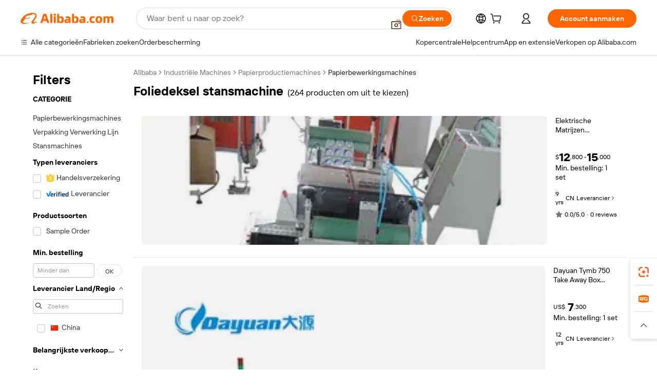

--- FILE ---
content_type: text/html;charset=UTF-8
request_url: https://dutch.alibaba.com/g/foil-lid-die-cut-machine.html
body_size: 177311
content:

<!-- screen_content -->

    <!-- tangram:5410 begin-->
    <!-- tangram:529998 begin-->
    
<!DOCTYPE html>
<html lang="nl" dir="ltr">
  <head>
        <script>
      window.__BB = {
        scene: window.__bb_scene || 'traffic-free-goods'
      };
      window.__BB.BB_CWV_IGNORE = {
          lcp_element: ['#icbu-buyer-pc-top-banner'],
          lcp_url: [],
        };
      window._timing = {}
      window._timing.first_start = Date.now();
      window.needLoginInspiration = Boolean(false);
      // 变量用于标记页面首次可见时间
      let firstVisibleTime = null;
      if (typeof document.hidden !== 'undefined') {
        // 页面首次加载时直接统计
        if (!document.hidden) {
          firstVisibleTime = Date.now();
          window.__BB_timex = 1
        } else {
          // 页面不可见时监听 visibilitychange 事件
          document.addEventListener('visibilitychange', () => {
            if (!document.hidden) {
              firstVisibleTime = Date.now();
              window.__BB_timex = firstVisibleTime - window.performance.timing.navigationStart
              window.__BB.firstVisibleTime = window.__BB_timex
              console.log("Page became visible after "+ window.__BB_timex + " ms");
            }
          }, { once: true });  // 确保只触发一次
        }
      } else {
        console.warn('Page Visibility API is not supported in this browser.');
      }
    </script>
        <meta name="data-spm" content="a2700">
        <meta name="aplus-xplug" content="NONE">
        <meta name="aplus-icbu-disable-umid" content="1">
        <meta name="google-translate-customization" content="9de59014edaf3b99-22e1cf3b5ca21786-g00bb439a5e9e5f8f-f">
    <meta name="yandex-verification" content="25a76ba8e4443bb3" />
    <meta name="msvalidate.01" content="E3FBF0E89B724C30844BF17C59608E8F" />
    <meta name="viewport" content="width=device-width, initial-scale=1.0, maximum-scale=5.0, user-scalable=yes">
        <link rel="preconnect" href="https://s.alicdn.com/" crossorigin>
    <link rel="dns-prefetch" href="https://s.alicdn.com">
                        <link rel="preload" href="https://s.alicdn.com/@g/alilog/??aplus_plugin_icbufront/index.js,mlog/aplus_v2.js" as="script">
        <link rel="preload" href="https://s.alicdn.com/@img/imgextra/i2/O1CN0153JdbU26g4bILVOyC_!!6000000007690-2-tps-418-58.png" as="image">
        <script>
            window.__APLUS_ABRATE__ = {
        perf_group: 'base64cached',
        scene: "traffic-free-goods",
      };
    </script>
    <meta name="aplus-mmstat-timeout" content="15000">
        <meta content="text/html; charset=utf-8" http-equiv="Content-Type">
          <title>Efficiënte oplossingen voor gestroomlijnde papier foliedeksel stansmachine bewerkingen</title>
      <meta name="keywords" content="foil stamping machine,induction aluminum foil sealing machine,foil machines">
      <meta name="description" content="Verhoog de productiviteit en precisie met de geavanceerde foliedeksel stansmachine, gebouwd voor betrouwbare, hoog-efficiënte papierverwerking in veeleisende omgevingen.">
            <meta name="pagetiming-rate" content="9">
      <meta name="pagetiming-resource-rate" content="4">
                    <link rel="canonical" href="https://dutch.alibaba.com/g/foil-lid-die-cut-machine.html">
                              <link rel="alternate" hreflang="fr" href="https://french.alibaba.com/g/foil-lid-die-cut-machine.html">
                  <link rel="alternate" hreflang="de" href="https://german.alibaba.com/g/foil-lid-die-cut-machine.html">
                  <link rel="alternate" hreflang="pt" href="https://portuguese.alibaba.com/g/foil-lid-die-cut-machine.html">
                  <link rel="alternate" hreflang="it" href="https://italian.alibaba.com/g/foil-lid-die-cut-machine.html">
                  <link rel="alternate" hreflang="es" href="https://spanish.alibaba.com/g/foil-lid-die-cut-machine.html">
                  <link rel="alternate" hreflang="ru" href="https://russian.alibaba.com/g/foil-lid-die-cut-machine.html">
                  <link rel="alternate" hreflang="ko" href="https://korean.alibaba.com/g/foil-lid-die-cut-machine.html">
                  <link rel="alternate" hreflang="ar" href="https://arabic.alibaba.com/g/foil-lid-die-cut-machine.html">
                  <link rel="alternate" hreflang="ja" href="https://japanese.alibaba.com/g/foil-lid-die-cut-machine.html">
                  <link rel="alternate" hreflang="tr" href="https://turkish.alibaba.com/g/foil-lid-die-cut-machine.html">
                  <link rel="alternate" hreflang="th" href="https://thai.alibaba.com/g/foil-lid-die-cut-machine.html">
                  <link rel="alternate" hreflang="vi" href="https://vietnamese.alibaba.com/g/foil-lid-die-cut-machine.html">
                  <link rel="alternate" hreflang="nl" href="https://dutch.alibaba.com/g/foil-lid-die-cut-machine.html">
                  <link rel="alternate" hreflang="he" href="https://hebrew.alibaba.com/g/foil-lid-die-cut-machine.html">
                  <link rel="alternate" hreflang="id" href="https://indonesian.alibaba.com/g/foil-lid-die-cut-machine.html">
                  <link rel="alternate" hreflang="hi" href="https://hindi.alibaba.com/g/foil-lid-die-cut-machine.html">
                  <link rel="alternate" hreflang="en" href="https://www.alibaba.com/showroom/foil-lid-die-cut-machine.html">
                  <link rel="alternate" hreflang="zh" href="https://chinese.alibaba.com/g/foil-lid-die-cut-machine.html">
                  <link rel="alternate" hreflang="x-default" href="https://www.alibaba.com/showroom/foil-lid-die-cut-machine.html">
                                        <script>
      // Aplus 配置自动打点
      var queue = window.goldlog_queue || (window.goldlog_queue = []);
      var tags = ["button", "a", "div", "span", "i", "svg", "input", "li", "tr"];
      queue.push(
        {
          action: 'goldlog.appendMetaInfo',
          arguments: [
            'aplus-auto-exp',
            [
              {
                logkey: '/sc.ug_msite.new_product_exp',
                cssSelector: '[data-spm-exp]',
                props: ["data-spm-exp"],
              },
              {
                logkey: '/sc.ug_pc.seolist_product_exp',
                cssSelector: '.traffic-card-gallery',
                props: ["data-spm-exp"],
              }
            ]
          ]
        }
      )
      queue.push({
        action: 'goldlog.setMetaInfo',
        arguments: ['aplus-auto-clk', JSON.stringify(tags.map(tag =>({
          "logkey": "/sc.ug_msite.new_product_clk",
          tag,
          "filter": "data-spm-clk",
          "props": ["data-spm-clk"]
        })))],
      });
    </script>
  </head>
  <div id="icbu-header"><div id="the-new-header" data-version="4.4.0" data-tnh-auto-exp="tnh-expose" data-scenes="search-products" style="position: relative;background-color: #fff;border-bottom: 1px solid #ddd;box-sizing: border-box; font-family:Inter,SF Pro Text,Roboto,Helvetica Neue,Helvetica,Tahoma,Arial,PingFang SC,Microsoft YaHei;"><div style="display: flex;align-items:center;height: 72px;min-width: 1200px;max-width: 1580px;margin: 0 auto;padding: 0 40px;box-sizing: border-box;"><img style="height: 29px; width: 209px;" src="https://s.alicdn.com/@img/imgextra/i2/O1CN0153JdbU26g4bILVOyC_!!6000000007690-2-tps-418-58.png" alt="" /></div><div style="min-width: 1200px;max-width: 1580px;margin: 0 auto;overflow: hidden;font-size: 14px;display: flex;justify-content: space-between;padding: 0 40px;box-sizing: border-box;"><div style="display: flex; align-items: center; justify-content: space-between"><div style="position: relative; height: 36px; padding: 0 28px 0 20px">All categories</div><div style="position: relative; height: 36px; padding-right: 28px">Featured selections</div><div style="position: relative; height: 36px">Trade Assurance</div></div><div style="display: flex; align-items: center; justify-content: space-between"><div style="position: relative; height: 36px; padding-right: 28px">Buyer Central</div><div style="position: relative; height: 36px; padding-right: 28px">Help Center</div><div style="position: relative; height: 36px; padding-right: 28px">Get the app</div><div style="position: relative; height: 36px">Become a supplier</div></div></div></div></div></div>
  <body data-spm="7724857" style="min-height: calc(100vh + 1px)"><script 
id="beacon-aplus"   
src="//s.alicdn.com/@g/alilog/??aplus_plugin_icbufront/index.js,mlog/aplus_v2.js"
exparams="aplus=async&userid=&aplus&ali_beacon_id=&ali_apache_id=&ali_apache_track=&ali_apache_tracktmp=&eagleeye_traceid=2101fbdf17695622459186581e0c7b&ip=3%2e145%2e47%2e193&dmtrack_c={ali%5fresin%5ftrace%3dse%5frst%3dnull%7csp%5fviewtype%3dY%7cset%3d3%7cser%3d1007%7cpageId%3d193768701e954a68b84c0f8c0aa00f67%7cm%5fpageid%3dnull%7cpvmi%3d4f4d2c2b19f94111b855bb171811b2db%7csek%5fsepd%3dfoliedeksel%2bstansmachine%7csek%3dfoil%2blid%2bdie%2bcut%2bmachine%7cse%5fpn%3d1%7cp4pid%3d098bd042%2d2d5a%2d4bb5%2dbfba%2dbebf9925459b%7csclkid%3dnull%7cforecast%5fpost%5fcate%3dnull%7cseo%5fnew%5fuser%5fflag%3dfalse%7ccategoryId%3d4327%7cseo%5fsearch%5fmodel%5fupgrade%5fv2%3d2025070801%7cseo%5fmodule%5fcard%5f20240624%3d202406242%7clong%5ftext%5fgoogle%5ftranslate%5fv2%3d2407142%7cseo%5fcontent%5ftd%5fbottom%5ftext%5fupdate%5fkey%3d2025070801%7cseo%5fsearch%5fmodel%5fupgrade%5fv3%3d2025072201%7cdamo%5falt%5freplace%3d2485818%7cseo%5fsearch%5fmodel%5fmulti%5fupgrade%5fv3%3d2025081101%7cwap%5fcross%3d2007659%7cwap%5fcs%5faction%3d2005494%7cAPP%5fVisitor%5fActive%3d26704%7cseo%5fshowroom%5fgoods%5fmix%3d2005244%7cpc%5fcard%5fchore%3d2026011500%7cseo%5fdefault%5fcached%5flong%5ftext%5ffrom%5fnew%5fkeyword%5fstep%3d2024122502%7cshowroom%5fgeneral%5ftemplate%3d2005292%7cwap%5fcs%5ftext%3dnull%7cstructured%5fdata%3d2025052702%7cseo%5fmulti%5fstyle%5ftext%5fupdate%3d2511182%7cpc%5fnew%5fheader%3dnull%7cseo%5fmeta%5fcate%5ftemplate%5fv1%3d2025042401%7cseo%5fmeta%5ftd%5fsearch%5fkeyword%5fstep%5fv1%3d2025040999%7cshowroom%5fft%5flong%5ftext%5fbaks%3d80802%7cAPP%5fGrowing%5fBuyer%5fHigh%5fIntent%5fActive%3d25488%7cshowroom%5fpc%5fv2019%3d2104%7cAPP%5fProspecting%5fBuyer%3d26712%7ccache%5fcontrol%3dnull%7cAPP%5fChurned%5fCore%5fBuyer%3d25463%7cseo%5fdefault%5fcached%5flong%5ftext%5fstep%3d24110802%7camp%5flighthouse%5fscore%5fimage%3d19657%7cseo%5fft%5ftranslate%5fgemini%3d25012003%7cwap%5fnode%5fssr%3d2015725%7cdataphant%5fopen%3d27030%7clongtext%5fmulti%5fstyle%5fexpand%5frussian%3d2510141%7cseo%5flongtext%5fgoogle%5fdata%5fsection%3d25021702%7cindustry%5fpopular%5ffloor%3dnull%7cwap%5fad%5fgoods%5fproduct%5finterval%3dnull%7cseo%5fgoods%5fbootom%5fwholesale%5flink%3dnull%7cseo%5fmiddle%5fwholesale%5flink%3d2486164%7cseo%5fkeyword%5faatest%3d17%7cft%5flong%5ftext%5fenpand%5fstep2%3d121602%7cseo%5fft%5flongtext%5fexpand%5fstep3%3d25012102%7cseo%5fwap%5fheadercard%3d2006288%7cAPP%5fChurned%5fInactive%5fVisitor%3d25497%7cAPP%5fGrowing%5fBuyer%5fHigh%5fIntent%5fInactive%3d25484%7cseo%5fmeta%5ftd%5fmulti%5fkey%3d2025061801%7ctop%5frecommend%5f20250120%3d202501201%7clongtext%5fmulti%5fstyle%5fexpand%5ffrench%5fcopy%3d25091802%7clongtext%5fmulti%5fstyle%5fexpand%5ffrench%5fcopy%5fcopy%3d25092502%7clong%5ftext%5fpaa%3d2020801%7cseo%5ffloor%5fexp%3dnull%7cseo%5fshowroom%5falgo%5flink%3d17764%7cseo%5fmeta%5ftd%5faib%5fgeneral%5fkey%3d2025091900%7ccountry%5findustry%3d202311033%7cpc%5ffree%5fswitchtosearch%3d2020529%7cshowroom%5fft%5flong%5ftext%5fenpand%5fstep1%3d101102%7cseo%5fshowroom%5fnorel%3dnull%7cplp%5fstyle%5f25%5fpc%3d202505222%7cseo%5fggs%5flayer%3d10011%7cquery%5fmutil%5flang%5ftranslate%3d2025060300%7cseo%5fsearch%5fmulti%5fsearch%5ftype%5fv2%3d2026012201%7cAPP%5fChurned%5fBuyer%3d25468%7cstream%5frender%5fperf%5fopt%3d2309181%7cwap%5fgoods%3d2007383%7cseo%5fshowroom%5fsimilar%5f20240614%3d202406142%7cchinese%5fopen%3d6307%7cquery%5fgpt%5ftranslate%3d20240820%7cad%5fproduct%5finterval%3dnull%7camp%5fto%5fpwa%3d2007359%7cplp%5faib%5fmulti%5fai%5fmeta%3d20250401%7cwap%5fsupplier%5fcontent%3dnull%7cpc%5ffree%5frefactoring%3d20220315%7csso%5foem%5ffloor%3d30031%7cAPP%5fGrowing%5fBuyer%5fInactive%3d25476%7cseo%5fpc%5fnew%5fview%5f20240807%3d202408072%7cseo%5fbottom%5ftext%5fentity%5fkey%5fcopy%3d2025062400%7cstream%5frender%3d433763%7cseo%5fmodule%5fcard%5f20240424%3d202404241%7cseo%5ftitle%5freplace%5f20191226%3d5841%7clongtext%5fmulti%5fstyle%5fexpand%3d25090802%7cgoogleweblight%3d6516%7clighthouse%5fbase64%3d2005760%7cAPP%5fProspecting%5fBuyer%5fActive%3d26719%7cad%5fgoods%5fproduct%5finterval%3dnull%7cseo%5fbottom%5fdeep%5fextend%5fkw%5fkey%3d2025071101%7clongtext%5fmulti%5fstyle%5fexpand%5fturkish%3d25102802%7cilink%5fuv%3d20240911%7cwap%5flist%5fwakeup%3d2005832%7ctpp%5fcrosslink%5fpc%3d20205311%7cseo%5ftop%5fbooth%3d18501%7cAPP%5fGrowing%5fBuyer%5fLess%5fActive%3d25472%7cseo%5fsearch%5fmodel%5fupgrade%5frank%3d2025092401%7cgoodslayer%3d7977%7cft%5flong%5ftext%5ftranslate%5fexpand%5fstep1%3d24110802%7cseo%5fheaderstyle%5ftraffic%5fkey%5fv1%3d2025072100%7ccrosslink%5fswitch%3d2008141%7cp4p%5foutline%3d20240328%7cseo%5fmeta%5ftd%5faib%5fv2%5fkey%3d2025091800%7crts%5fmulti%3d2008404%7cseo%5fad%5foptimization%5fkey%5fv2%3d2025072300%7cAPP%5fVisitor%5fLess%5fActive%3d26698%7cseo%5fsearch%5franker%5fid%3d2025112400%7cplp%5fstyle%5f25%3d202505192%7ccdn%5fvm%3d2007368%7cwap%5fad%5fproduct%5finterval%3dnull%7cseo%5fsearch%5fmodel%5fmulti%5fupgrade%5frank%3d2025092401%7cpc%5fcard%5fshare%3d2025081201%7cAPP%5fGrowing%5fBuyer%5fHigh%5fIntent%5fLess%5fActive%3d25480%7cgoods%5ftitle%5fsubstitute%3d9617%7cwap%5fscreen%5fexp%3d2025081400%7creact%5fheader%5ftest%3d202502182%7cpc%5fcs%5fcolor%3dnull%7cshowroom%5fft%5flong%5ftext%5ftest%3d72502%7cone%5ftap%5flogin%5fABTest%3d202308153%7cseo%5fhyh%5fshow%5ftags%3dnull%7cplp%5fstructured%5fdata%3d2508182%7cguide%5fdelete%3d2008526%7cseo%5findustry%5ftemplate%3dnull%7cseo%5fmeta%5ftd%5fmulti%5fes%5fkey%3d2025073101%7cseo%5fshowroom%5fdata%5fmix%3d19888%7csso%5ftop%5franking%5ffloor%3d20031%7cseo%5ftd%5fdeep%5fupgrade%5fkey%5fv3%3d2025081101%7cwap%5fue%5fone%3d2025111401%7cshowroom%5fto%5frts%5flink%3d2008480%7ccountrysearch%5ftest%3dnull%7cchannel%5famp%5fto%5fpwa%3dnull%7cseo%5fmulti%5fstyles%5flong%5ftext%3d2503172%7cseo%5fmeta%5ftext%5fmutli%5fcate%5ftemplate%5fv1%3d2025080801%7cseo%5fdefault%5fcached%5fmutil%5flong%5ftext%5fstep%3d24110436%7cseo%5faction%5fpoint%5ftype%3d22823%7cseo%5faib%5ftd%5flaunch%5f20240828%5fcopy%3d202408282%7cseo%5fshowroom%5fwholesale%5flink%3d2486142%7cseo%5fperf%5fimprove%3d2023999%7cseo%5fwap%5flist%5fbounce%5f01%3d2063%7cseo%5fwap%5flist%5fbounce%5f02%3d2128%7cAPP%5fGrowing%5fBuyer%5fActive%3d25492%7cvideolayer%3dnull%7cvideo%5fplay%3dnull%7cwap%5fcard%5fchore%3d2026011600%7cAPP%5fChurned%5fMember%5fInactive%3d25501%7cseo%5fgoogle%5fnew%5fstruct%3d438326%7cicbu%5falgo%5fp4p%5fseo%5fad%3d2025072300%7ctpp%5ftrace%3dseoKeyword%2dseoKeyword%5fv3%2dproduct%2dPRODUCT%5fFAIL}&pageid=03912fc12101e2851769562246&hn=ensearchweb033001226133%2erg%2dus%2deast%2eus44&asid=AQAAAACGYHlptw4eJAAAAABWZWQXlEqcBw==&treq=&tres=" async>
</script>
                        <!-- tangram:7430 begin-->
 <style>
   .traffic-card-gallery {display: flex;position: relative;flex-direction: column;justify-content: flex-start;border-radius: 0.5rem;background-color: #fff;padding: 0.5rem 0.5rem 1rem;overflow: hidden;font-size: 0.75rem;line-height: 1rem;}
   .product-price {
     b {
       font-size: 22px;
     }
   }
 </style>
<div id="first-cached-card">
    <div style="box-sizing:border-box;display: flex;position: absolute;left: 0;right: 0;margin: 0 auto;z-index: 1;min-width: 1200px;max-width: 1580px;padding: 0.75rem 2.25rem 0;pointer-events: none;">
    <!--页面主体区域-->
    <div style="flex: 1 1 0%; overflow: hidden;padding: 0.5rem 0.5rem 0.5rem 0.2rem">
      <!-- breadcrumb -->
      <div style="margin-bottom: 1rem; height: 1.25rem"></div>
      <!-- keywords -->
      <div style="margin-bottom: 1.2rem;height: 2.5rem;font-weight: 700;font-size: 1.25rem;line-height: 1.75rem;"></div>
      <div style="width: calc(25% - 4.65rem);pointer-events: auto">
        <div class="traffic-card-gallery">
          <!-- ProductImage -->
          <a href="//www.alibaba.com/product-detail/Electric-Die-Cutting-Machine-Made-Aluminum_60759994690.html" target="_blank" style="position: relative;margin-bottom: 0.5rem;aspect-ratio: 1;overflow: hidden;border-radius: 0.75rem;">
            <div style="display: flex; overflow: hidden">
              <div style="position: relative;margin: 0;width: 100%;min-width: 0;flex-shrink: 0;flex-grow: 0;flex-basis: 100%;padding: 0;">
                <img style="position: relative; aspect-ratio: 1; width: 100%" src="[data-uri]" loading="eager" />
                <div style="position: absolute;left: 0;bottom: 0;right: 0;top: 0;background-color: #000;opacity: 0.05;"></div>
              </div>
            </div>
          </a>
          <div style="display: flex;flex: 1 1 0%;flex-direction: column;justify-content: space-between;">
            <div>
              <!-- ProductTitle -->
              <a style="color:black;
                            margin-bottom: 0.5rem;
                            margin-right: 0.5rem;overflow: hidden;display: -webkit-box;-webkit-box-orient: vertical;-webkit-line-clamp: 2;font-size:0.875rem;line-height:1.25rem" href="//www.alibaba.com/product-detail/Electric-Die-Cutting-Machine-Made-Aluminum_60759994690.html" target="_blank">
                Elektrische Matrijzen Snijmachine Gemaakt Aluminiumfolie Yoghurt Cup Deksels Nieuwe Papieren Filmflessen 220V Machine Fabricage Pakkingen
              </a>
              <!-- ProductTag -->
              <div style="margin-bottom: 0.75rem;display: flex;height: 1rem;flex-wrap: nowrap;align-items: center;overflow: hidden;"></div>
              <!-- ProductPrice -->
                            <div style="margin-bottom: 0.25rem; display: flex; align-items: flex-start" class="product-price">
                                              $<b>12</b>,800 - <b>15</b>,000
                              </div>
              <!-- ProductPromotionPrice -->
                            <!-- ProductShippingPrice -->
                            <!-- ProductMoq -->
              <div style="font-size: 0.875rem; line-height: 1.25rem; color: #333">Min. Order: 1 set</div>
                            <!-- ProductShippingPrice -->
              <div style="margin-bottom: 0.5rem;height: 1.25rem;font-size: 0.875rem;line-height: 1.25rem;color: #333;"></div>
                                          <!-- ProductSupplier -->
              <div style="margin-bottom: 0.5rem;margin-top: 1rem;display: flex;align-items: center;">
                                <span style="margin-right: 0.25rem; font-size: 0.75rem; line-height: 1rem">9yrs</span>
              </div>
              <!-- ProductReviews -->
              <a style="margin-bottom: 0.5rem;display: flex;align-items: center;font-size: 0.75rem;line-height: 1rem;color: #333;" href="//xindeduo.en.alibaba.com/company_profile/feedback.html" target="_blank">
                <svg xmlns="http://www.w3.org/2000/svg" width="14" height="14" viewBox="0 0 24 24" fill="#767676" stroke="#767676" stroke-width="2" stroke-linecap="round" stroke-linejoin="round" style="margin-right: 0.25rem; min-width: 0.75rem">
                  <polygon points="12 2 15.09 8.26 22 9.27 17 14.14 18.18 21.02 12 17.77 5.82 21.02 7 14.14 2 9.27 8.91 8.26 12 2"></polygon>
                </svg>
                <span style="color: hsl(20, 14.3%, 4.1%)">0.0/5.0</span>
                <span style="margin-left: 0.25rem; margin-right: 0.25rem">·</span>
                <span style="white-space: nowrap">0 reviews</span>
              </a>
                          </div>
          </div>

        </div>
      </div>

    </div>
  </div>
</div>
<!-- tangram:7430 end-->
            <style>.component-left-filter-callback{display:flex;position:relative;margin-top:10px;height:1200px}.component-left-filter-callback img{width:200px}.component-left-filter-callback i{position:absolute;top:5%;left:50%}.related-search-wrapper{padding:var(--spacing-pc-s);--tw-bg-opacity: 1;background-color:rgba(255,255,255,var(--tw-bg-opacity, 1))}.related-search-wrapper .related-search-box{margin:12px 16px}.related-search-wrapper .related-search-box .related-search-title{display:inline;float:start;color:#666;word-wrap:break-word;margin-right:12px;width:13%}.related-search-wrapper .related-search-box .related-search-content{display:flex;flex-wrap:wrap}.related-search-wrapper .related-search-box .related-search-content .related-search-link{margin-right:12px;width:23%;overflow:hidden;color:#666;text-overflow:ellipsis;white-space:nowrap}.product-title img{margin-right:var(--spacing-pc-s);display:inline-block;height:var(--spacing-pc-l);vertical-align:sub}.product-price b{font-size:22px}.similar-icon{position:absolute;bottom:12px;z-index:2;right:12px}.rfq-card{display:inline-block;position:relative;box-sizing:border-box;margin-bottom:36px}.rfq-card .rfq-card-content{display:flex;position:relative;flex-direction:column;align-items:flex-start;background-size:cover;background-color:#fff;padding:12px;width:100%;height:100%}.rfq-card .rfq-card-content .rfq-card-icon{margin-top:50px}.rfq-card .rfq-card-content .rfq-card-icon img{width:45px}.rfq-card .rfq-card-content .rfq-card-top-title{margin-top:14px;color:#222;font-weight:400;font-size:16px}.rfq-card .rfq-card-content .rfq-card-title{margin-top:24px;color:#333;font-weight:800;font-size:20px}.rfq-card .rfq-card-content .rfq-card-input-box{margin-top:24px;width:100%}.rfq-card .rfq-card-content .rfq-card-input-box textarea{box-sizing:border-box;border:1px solid #ddd;border-radius:4px;background-color:#fff;padding:9px 12px;width:100%;height:88px;resize:none;color:#666;font-weight:400;font-size:13px;font-family:inherit}.rfq-card .rfq-card-content .rfq-card-button{margin-top:24px;border:1px solid #666;border-radius:16px;background-color:#fff;width:67%;color:#000;font-weight:700;font-size:14px;line-height:30px;text-align:center}[data-modulename^=ProductList-] div{contain-intrinsic-size:auto 500px}.traffic-card-gallery:hover{z-index:10}.traffic-card-gallery{position:relative;display:flex;flex-direction:column;justify-content:flex-start;overflow:hidden;border-radius:var(--radius-pc-m);--tw-bg-opacity: 1;background-color:rgba(255,255,255,var(--tw-bg-opacity, 1));padding:var(--spacing-pc-s);font-size:var(--text-pc-caption-size);line-height:var(--text-pc-caption-line-height);transition-property:box-shadow;transition-timing-function:cubic-bezier(.4,0,.2,1);transition-duration:.15s;transition-duration:var(--duration-short4);animation-duration:var(--duration-short4)}.traffic-card-list{position:relative;display:flex;height:292px;flex-direction:row;justify-content:flex-start;overflow:hidden;border-bottom-width:1px;--tw-bg-opacity: 1;background-color:rgba(255,255,255,var(--tw-bg-opacity, 1));padding:var(--spacing-pc-l);font-size:var(--text-pc-caption-size);line-height:var(--text-pc-caption-line-height)}.traffic-card-g-industry{position:relative;border-radius:var(--radius-pc-s);--tw-bg-opacity: 1;background-color:rgba(255,255,255,var(--tw-bg-opacity, 1));padding-bottom:var(--spacing-pc-m);padding-right:var(--spacing-pc-m);padding-left:var(--spacing-pc-m);padding-top:var(--spacing-pc-xl);font-size:var(--text-pc-body-size);line-height:var(--text-pc-body-line-height)}.module-filter-section-wrapper{max-height:none!important;overflow-x:hidden}:root{--color-brand-secondary: #FA6400;--color-semantic-promotion: #DE0505;--color-neutral-text: #222;--color-neutral-placeholder: #767676;--color-neutral-border: #DDD;--color-neutral-background: #F4F4F4;--color-neutral-container: #F8F8F8;--color-neutral-white: #FFF;--font-weight-regular: 400;--font-weight-semibold: 600;--font-weight-bold: 700;--duration-short4: .2s;--duration-medium2: .3s;--easing-in-out: cubic-bezier(.2, 0, .38, 1);--text-pc-display-s-size: 28px;--text-pc-display-s-line-height: 38px;--text-pc-heading-l-size: 24px;--text-pc-heading-l-line-height: 32px;--text-pc-heading-m-size: 20px;--text-pc-heading-m-line-height: 26px;--text-pc-heading-s-size: 16px;--text-pc-heading-s-line-height: 22px;--text-pc-body-size: 14px;--text-pc-body-line-height: 18px;--text-pc-caption-size: 12px;--text-pc-caption-line-height: 16px;--spacing-pc-none: 0px;--spacing-pc-xxs: 2px;--spacing-pc-xs: 4px;--spacing-pc-s: 8px;--spacing-pc-m: 12px;--spacing-pc-l: 16px;--spacing-pc-xl: 20px;--spacing-pc-xxl: 24px;--spacing-pc-3xl: 28px;--spacing-pc-4xl: 32px;--spacing-pc-5xl: 36px;--spacing-pc-6xl: 40px;--spacing-pc-7xl: 48px;--radius-pc-none: 0px;--radius-pc-xxs: 2px;--radius-pc-xs: 4px;--radius-pc-s: 8px;--radius-pc-m: 12px;--radius-pc-l: 16px;--radius-pc-full: 9999px;--shadow-pc-s: 0px 0px 4px 0px rgba(0, 0, 0, .05), 0px 1px 10px 0px rgba(0, 0, 0, .07)}*,:before,:after{--tw-translate-x: 0;--tw-translate-y: 0;--tw-rotate: 0;--tw-skew-x: 0;--tw-skew-y: 0;--tw-scale-x: 1;--tw-scale-y: 1;--tw-ring-inset: ;--tw-ring-offset-width: 0px;--tw-ring-offset-color: #fff;--tw-ring-color: rgba(59, 130, 246, .5);--tw-ring-offset-shadow: 0 0 rgba(0,0,0,0);--tw-ring-shadow: 0 0 rgba(0,0,0,0);--tw-shadow: 0 0 rgba(0,0,0,0)}::backdrop{--tw-translate-x: 0;--tw-translate-y: 0;--tw-rotate: 0;--tw-skew-x: 0;--tw-skew-y: 0;--tw-scale-x: 1;--tw-scale-y: 1;--tw-ring-inset: ;--tw-ring-offset-width: 0px;--tw-ring-offset-color: #fff;--tw-ring-color: rgba(59, 130, 246, .5);--tw-ring-offset-shadow: 0 0 rgba(0,0,0,0);--tw-ring-shadow: 0 0 rgba(0,0,0,0);--tw-shadow: 0 0 rgba(0,0,0,0)}/*! tailwindcss v3.4.17 | MIT License | https://tailwindcss.com
 */*,:before,:after{box-sizing:border-box;border-width:0;border-style:solid;border-color:#e5e7eb}html,:host{line-height:1.5;-webkit-text-size-adjust:100%;-moz-tab-size:4;-o-tab-size:4;tab-size:4;font-family:Alibaba B2B Sans,-apple-system,BlinkMacSystemFont,Segoe UI,Roboto,Helvetica Neue,Arial,sans-serif;font-feature-settings:normal;font-variation-settings:normal;-webkit-tap-highlight-color:transparent}body{margin:0;line-height:inherit}hr{height:0;color:inherit;border-top-width:1px}abbr:where([title]){text-decoration:underline;-webkit-text-decoration:underline dotted;text-decoration:underline dotted}h1,h2,h3,h4,h5,h6{font-size:inherit;font-weight:inherit}a{color:inherit;text-decoration:inherit}b,strong{font-weight:bolder}code,kbd,samp,pre{font-family:ui-monospace,SFMono-Regular,Menlo,Monaco,Consolas,Liberation Mono,Courier New,monospace;font-feature-settings:normal;font-variation-settings:normal;font-size:1em}small{font-size:80%}sub,sup{font-size:75%;line-height:0;position:relative;vertical-align:baseline}sub{bottom:-.25em}sup{top:-.5em}table{text-indent:0;border-color:inherit;border-collapse:collapse}button,input,optgroup,select,textarea{font-family:inherit;font-feature-settings:inherit;font-variation-settings:inherit;font-size:100%;font-weight:inherit;line-height:inherit;letter-spacing:inherit;color:inherit;margin:0;padding:0}button,select{text-transform:none}button,input:where([type=button]),input:where([type=reset]),input:where([type=submit]){-webkit-appearance:button;background-color:transparent;background-image:none}:-moz-focusring{outline:auto}:-moz-ui-invalid{box-shadow:none}progress{vertical-align:baseline}::-webkit-inner-spin-button,::-webkit-outer-spin-button{height:auto}[type=search]{-webkit-appearance:textfield;outline-offset:-2px}::-webkit-search-decoration{-webkit-appearance:none}::-webkit-file-upload-button{-webkit-appearance:button;font:inherit}summary{display:list-item}blockquote,dl,dd,h1,h2,h3,h4,h5,h6,hr,figure,p,pre{margin:0}fieldset{margin:0;padding:0}legend{padding:0}ol,ul,menu{list-style:none;margin:0;padding:0}dialog{padding:0}textarea{resize:vertical}input::-moz-placeholder,textarea::-moz-placeholder{opacity:1;color:#9ca3af}input::placeholder,textarea::placeholder{opacity:1;color:#9ca3af}button,[role=button]{cursor:pointer}:disabled{cursor:default}img,svg,video,canvas,audio,iframe,embed,object{display:block;vertical-align:middle}img,video{max-width:100%;height:auto}[hidden]:where(:not([hidden=until-found])){display:none}.il-sr-only{position:absolute;width:1px;height:1px;padding:0;margin:-1px;overflow:hidden;clip:rect(0,0,0,0);white-space:nowrap;border-width:0}.il-pointer-events-none{pointer-events:none}.il-invisible{visibility:hidden}.il-fixed{position:fixed}.il-absolute{position:absolute}.il-relative{position:relative}.il-sticky{position:sticky}.il-inset-0{top:var(--spacing-pc-none);right:var(--spacing-pc-none);bottom:var(--spacing-pc-none);left:var(--spacing-pc-none)}.il--bottom-12{bottom:calc(var(--spacing-pc-7xl) * -1)}.il--top-12{top:calc(var(--spacing-pc-7xl) * -1)}.il-bottom-0{bottom:var(--spacing-pc-none)}.il-bottom-10{bottom:var(--spacing-pc-6xl)}.il-bottom-2{bottom:var(--spacing-pc-s)}.il-bottom-3{bottom:var(--spacing-pc-m)}.il-bottom-4{bottom:var(--spacing-pc-l)}.il-end-0{right:var(--spacing-pc-none)}.il-end-2{right:var(--spacing-pc-s)}.il-end-3{right:var(--spacing-pc-m)}.il-end-4{right:var(--spacing-pc-l)}.il-left-0{left:var(--spacing-pc-none)}.il-left-3{left:var(--spacing-pc-m)}.il-right-0{right:var(--spacing-pc-none)}.il-right-2{right:var(--spacing-pc-s)}.il-right-3{right:var(--spacing-pc-m)}.il-start-0{left:var(--spacing-pc-none)}.il-start-1\/2{left:50%}.il-start-2{left:var(--spacing-pc-s)}.il-start-3{left:var(--spacing-pc-m)}.il-start-\[50\%\]{left:50%}.il-top-0{top:var(--spacing-pc-none)}.il-top-1\/2{top:50%}.il-top-16{top:64px}.il-top-4{top:var(--spacing-pc-l)}.il-top-\[50\%\]{top:50%}.il-top-full{top:100%}.il-z-0{z-index:0}.il-z-10{z-index:10}.il-z-50{z-index:50}.il-z-\[1\]{z-index:1}.il-z-\[9999\]{z-index:9999}.il-col-span-4{grid-column:span 4 / span 4}.il-m-0{margin:var(--spacing-pc-none)}.il-m-3{margin:var(--spacing-pc-m)}.il-m-auto{margin:auto}.il-mx-auto{margin-left:auto;margin-right:auto}.il-my-3{margin-top:var(--spacing-pc-m);margin-bottom:var(--spacing-pc-m)}.il-my-5{margin-top:var(--spacing-pc-xl);margin-bottom:var(--spacing-pc-xl)}.il-my-auto{margin-top:auto;margin-bottom:auto}.\!il-mb-4{margin-bottom:var(--spacing-pc-l)!important}.il--mt-4{margin-top:calc(var(--spacing-pc-l) * -1)}.il-mb-0{margin-bottom:var(--spacing-pc-none)}.il-mb-1{margin-bottom:var(--spacing-pc-xs)}.il-mb-2{margin-bottom:var(--spacing-pc-s)}.il-mb-3{margin-bottom:var(--spacing-pc-m)}.il-mb-4{margin-bottom:var(--spacing-pc-l)}.il-mb-5{margin-bottom:var(--spacing-pc-xl)}.il-mb-6{margin-bottom:var(--spacing-pc-xxl)}.il-mb-8{margin-bottom:var(--spacing-pc-4xl)}.il-mb-\[-0\.75rem\]{margin-bottom:-.75rem}.il-mb-\[0\.125rem\]{margin-bottom:.125rem}.il-me-1{margin-right:var(--spacing-pc-xs)}.il-me-2{margin-right:var(--spacing-pc-s)}.il-me-3{margin-right:var(--spacing-pc-m)}.il-me-\[2px\]{margin-right:2px}.il-me-auto{margin-right:auto}.il-mr-0\.5{margin-right:var(--spacing-pc-xxs)}.il-mr-1{margin-right:var(--spacing-pc-xs)}.il-mr-2{margin-right:var(--spacing-pc-s)}.il-ms-1{margin-left:var(--spacing-pc-xs)}.il-ms-4{margin-left:var(--spacing-pc-l)}.il-ms-5{margin-left:var(--spacing-pc-xl)}.il-ms-8{margin-left:var(--spacing-pc-4xl)}.il-ms-\[\.375rem\]{margin-left:.375rem}.il-ms-auto{margin-left:auto}.il-mt-0{margin-top:var(--spacing-pc-none)}.il-mt-0\.5{margin-top:var(--spacing-pc-xxs)}.il-mt-1{margin-top:var(--spacing-pc-xs)}.il-mt-2{margin-top:var(--spacing-pc-s)}.il-mt-3{margin-top:var(--spacing-pc-m)}.il-mt-4{margin-top:var(--spacing-pc-l)}.il-mt-6{margin-top:var(--spacing-pc-xxl)}.il-line-clamp-1{overflow:hidden;display:-webkit-box;-webkit-box-orient:vertical;-webkit-line-clamp:1}.il-line-clamp-2{overflow:hidden;display:-webkit-box;-webkit-box-orient:vertical;-webkit-line-clamp:2}.il-line-clamp-6{overflow:hidden;display:-webkit-box;-webkit-box-orient:vertical;-webkit-line-clamp:6}.il-inline-block{display:inline-block}.il-inline{display:inline}.il-flex{display:flex}.il-inline-flex{display:inline-flex}.il-grid{display:grid}.il-aspect-square{aspect-ratio:1 / 1}.il-size-5{width:var(--spacing-pc-xl);height:var(--spacing-pc-xl)}.il-h-1{height:var(--spacing-pc-xs)}.il-h-10{height:var(--spacing-pc-6xl)}.il-h-11{height:44px}.il-h-20{height:80px}.il-h-24{height:96px}.il-h-3{height:var(--spacing-pc-m)}.il-h-3\.5{height:14px}.il-h-4{height:var(--spacing-pc-l)}.il-h-40{height:160px}.il-h-6{height:var(--spacing-pc-xxl)}.il-h-8{height:var(--spacing-pc-4xl)}.il-h-9{height:var(--spacing-pc-5xl)}.il-h-\[10px\]{height:10px}.il-h-\[150px\]{height:150px}.il-h-\[152px\]{height:152px}.il-h-\[18\.25rem\]{height:18.25rem}.il-h-\[292px\]{height:292px}.il-h-\[600px\]{height:600px}.il-h-auto{height:auto}.il-h-fit{height:-moz-fit-content;height:fit-content}.il-h-full{height:100%}.il-h-screen{height:100vh}.il-max-h-\[100vh\]{max-height:100vh}.il-w-1\/2{width:50%}.il-w-10{width:var(--spacing-pc-6xl)}.il-w-10\/12{width:83.333333%}.il-w-24{width:96px}.il-w-4{width:var(--spacing-pc-l)}.il-w-6{width:var(--spacing-pc-xxl)}.il-w-64{width:256px}.il-w-7\/12{width:58.333333%}.il-w-72{width:288px}.il-w-8{width:var(--spacing-pc-4xl)}.il-w-8\/12{width:66.666667%}.il-w-9{width:var(--spacing-pc-5xl)}.il-w-9\/12{width:75%}.il-w-\[15px\]{width:15px}.il-w-\[200px\]{width:200px}.il-w-\[84px\]{width:84px}.il-w-auto{width:auto}.il-w-fit{width:-moz-fit-content;width:fit-content}.il-w-full{width:100%}.il-w-screen{width:100vw}.il-min-w-0{min-width:var(--spacing-pc-none)}.il-min-w-3{min-width:var(--spacing-pc-m)}.il-min-w-\[1200px\]{min-width:1200px}.il-max-w-\[1000px\]{max-width:1000px}.il-max-w-\[1580px\]{max-width:1580px}.il-max-w-full{max-width:100%}.il-max-w-lg{max-width:32rem}.il-flex-1{flex:1 1 0%}.il-flex-shrink-0,.il-shrink-0{flex-shrink:0}.il-flex-grow-0,.il-grow-0{flex-grow:0}.il-basis-24{flex-basis:96px}.il-basis-full{flex-basis:100%}.il-origin-\[--radix-tooltip-content-transform-origin\]{transform-origin:var(--radix-tooltip-content-transform-origin)}.il-origin-center{transform-origin:center}.il--translate-x-1\/2{--tw-translate-x: -50%;transform:translate(var(--tw-translate-x),var(--tw-translate-y)) rotate(var(--tw-rotate)) skew(var(--tw-skew-x)) skewY(var(--tw-skew-y)) scaleX(var(--tw-scale-x)) scaleY(var(--tw-scale-y))}.il--translate-y-1\/2{--tw-translate-y: -50%;transform:translate(var(--tw-translate-x),var(--tw-translate-y)) rotate(var(--tw-rotate)) skew(var(--tw-skew-x)) skewY(var(--tw-skew-y)) scaleX(var(--tw-scale-x)) scaleY(var(--tw-scale-y))}.il-translate-x-\[-50\%\]{--tw-translate-x: -50%;transform:translate(var(--tw-translate-x),var(--tw-translate-y)) rotate(var(--tw-rotate)) skew(var(--tw-skew-x)) skewY(var(--tw-skew-y)) scaleX(var(--tw-scale-x)) scaleY(var(--tw-scale-y))}.il-translate-y-\[-50\%\]{--tw-translate-y: -50%;transform:translate(var(--tw-translate-x),var(--tw-translate-y)) rotate(var(--tw-rotate)) skew(var(--tw-skew-x)) skewY(var(--tw-skew-y)) scaleX(var(--tw-scale-x)) scaleY(var(--tw-scale-y))}.il-rotate-90{--tw-rotate: 90deg;transform:translate(var(--tw-translate-x),var(--tw-translate-y)) rotate(var(--tw-rotate)) skew(var(--tw-skew-x)) skewY(var(--tw-skew-y)) scaleX(var(--tw-scale-x)) scaleY(var(--tw-scale-y))}@keyframes il-pulse{50%{opacity:.5}}.il-animate-pulse{animation:il-pulse 2s cubic-bezier(.4,0,.6,1) infinite}@keyframes il-spin{to{transform:rotate(360deg)}}.il-animate-spin{animation:il-spin 1s linear infinite}.il-cursor-pointer{cursor:pointer}.il-list-disc{list-style-type:disc}.il-grid-cols-2{grid-template-columns:repeat(2,minmax(0,1fr))}.il-grid-cols-4{grid-template-columns:repeat(4,minmax(0,1fr))}.il-flex-row{flex-direction:row}.il-flex-col{flex-direction:column}.il-flex-col-reverse{flex-direction:column-reverse}.il-flex-wrap{flex-wrap:wrap}.il-flex-nowrap{flex-wrap:nowrap}.il-items-start{align-items:flex-start}.il-items-center{align-items:center}.il-items-baseline{align-items:baseline}.il-justify-start{justify-content:flex-start}.il-justify-end{justify-content:flex-end}.il-justify-center{justify-content:center}.il-justify-between{justify-content:space-between}.il-gap-0\.5{gap:var(--spacing-pc-xxs)}.il-gap-1{gap:var(--spacing-pc-xs)}.il-gap-1\.5{gap:6px}.il-gap-10{gap:var(--spacing-pc-6xl)}.il-gap-2{gap:var(--spacing-pc-s)}.il-gap-3{gap:var(--spacing-pc-m)}.il-gap-4{gap:var(--spacing-pc-l)}.il-gap-8{gap:var(--spacing-pc-4xl)}.il-gap-\[\.0938rem\]{gap:.0938rem}.il-gap-\[\.375rem\]{gap:.375rem}.il-gap-\[0\.125rem\]{gap:.125rem}.\!il-gap-x-3{-moz-column-gap:var(--spacing-pc-m)!important;column-gap:var(--spacing-pc-m)!important}.\!il-gap-x-5{-moz-column-gap:var(--spacing-pc-xl)!important;column-gap:var(--spacing-pc-xl)!important}.\!il-gap-y-5{row-gap:var(--spacing-pc-xl)!important}.il-space-y-1\.5>:not([hidden])~:not([hidden]){--tw-space-y-reverse: 0;margin-top:calc(6px * (1 - var(--tw-space-y-reverse)));margin-top:calc(6px * calc(1 - var(--tw-space-y-reverse)));margin-bottom:calc(6px * var(--tw-space-y-reverse))}.il-space-y-4>:not([hidden])~:not([hidden]){--tw-space-y-reverse: 0;margin-top:calc(var(--spacing-pc-l) * (1 - var(--tw-space-y-reverse)));margin-top:calc(var(--spacing-pc-l) * calc(1 - var(--tw-space-y-reverse)));margin-bottom:calc(var(--spacing-pc-l) * var(--tw-space-y-reverse))}.il-overflow-hidden{overflow:hidden}.il-overflow-y-auto{overflow-y:auto}.il-overflow-y-scroll{overflow-y:scroll}.il-truncate{overflow:hidden;text-overflow:ellipsis;white-space:nowrap}.il-text-ellipsis{text-overflow:ellipsis}.il-whitespace-normal{white-space:normal}.il-whitespace-nowrap{white-space:nowrap}.il-break-normal{word-wrap:normal;word-break:normal}.il-break-words{word-wrap:break-word}.il-break-all{word-break:break-all}.il-rounded{border-radius:var(--radius-pc-xs)}.il-rounded-2xl{border-radius:var(--radius-pc-l)}.il-rounded-\[0\.5rem\]{border-radius:.5rem}.il-rounded-\[1\.25rem\]{border-radius:1.25rem}.il-rounded-full{border-radius:var(--radius-pc-full)}.il-rounded-lg{border-radius:var(--radius-pc-s)}.il-rounded-md{border-radius:6px}.il-rounded-none{border-radius:var(--radius-pc-none)}.il-rounded-sm{border-radius:var(--radius-pc-xxs)}.il-rounded-xl{border-radius:var(--radius-pc-m)}.il-rounded-t-xl{border-top-left-radius:var(--radius-pc-m);border-top-right-radius:var(--radius-pc-m)}.il-border,.il-border-\[1px\]{border-width:1px}.il-border-b,.il-border-b-\[1px\]{border-bottom-width:1px}.il-border-solid{border-style:solid}.il-border-none{border-style:none}.il-border-\[\#222\]{--tw-border-opacity: 1;border-color:rgba(34,34,34,var(--tw-border-opacity, 1))}.il-border-\[\#DDD\]{--tw-border-opacity: 1;border-color:rgba(221,221,221,var(--tw-border-opacity, 1))}.il-border-neutral-border{border-color:var(--color-neutral-border)}.il-border-neutral-text{border-color:var(--color-neutral-text)}.il-bg-\[\#E7EDFF\]{--tw-bg-opacity: 1;background-color:rgba(231,237,255,var(--tw-bg-opacity, 1))}.il-bg-\[\#F8F8F8\]{--tw-bg-opacity: 1;background-color:rgba(248,248,248,var(--tw-bg-opacity, 1))}.il-bg-black{--tw-bg-opacity: 1;background-color:rgba(0,0,0,var(--tw-bg-opacity, 1))}.il-bg-black\/60{background-color:#0009}.il-bg-brand-secondary{background-color:var(--color-brand-secondary)}.il-bg-gray-300{--tw-bg-opacity: 1;background-color:rgba(209,213,219,var(--tw-bg-opacity, 1))}.il-bg-neutral-background{background-color:var(--color-neutral-background)}.il-bg-neutral-container{background-color:var(--color-neutral-container)}.il-bg-neutral-white{background-color:var(--color-neutral-white)}.il-bg-orange-500{--tw-bg-opacity: 1;background-color:rgba(249,115,22,var(--tw-bg-opacity, 1))}.il-bg-transparent{background-color:transparent}.il-bg-white{--tw-bg-opacity: 1;background-color:rgba(255,255,255,var(--tw-bg-opacity, 1))}.il-bg-opacity-80{--tw-bg-opacity: .8}.il-bg-cover{background-size:cover}.il-bg-top{background-position:top}.il-bg-no-repeat{background-repeat:no-repeat}.il-fill-black{fill:#000}.il-object-cover{-o-object-fit:cover;object-fit:cover}.il-p-0{padding:var(--spacing-pc-none)}.il-p-1{padding:var(--spacing-pc-xs)}.il-p-2{padding:var(--spacing-pc-s)}.il-p-3{padding:var(--spacing-pc-m)}.il-p-4{padding:var(--spacing-pc-l)}.il-p-5{padding:var(--spacing-pc-xl)}.il-p-6{padding:var(--spacing-pc-xxl)}.il-px-1{padding-left:var(--spacing-pc-xs);padding-right:var(--spacing-pc-xs)}.il-px-2{padding-left:var(--spacing-pc-s);padding-right:var(--spacing-pc-s)}.il-px-3{padding-left:var(--spacing-pc-m);padding-right:var(--spacing-pc-m)}.il-px-7{padding-left:var(--spacing-pc-3xl);padding-right:var(--spacing-pc-3xl)}.il-py-0\.5{padding-top:var(--spacing-pc-xxs);padding-bottom:var(--spacing-pc-xxs)}.il-py-1\.5{padding-top:6px;padding-bottom:6px}.il-py-10{padding-top:var(--spacing-pc-6xl);padding-bottom:var(--spacing-pc-6xl)}.il-py-2{padding-top:var(--spacing-pc-s);padding-bottom:var(--spacing-pc-s)}.il-py-3{padding-top:var(--spacing-pc-m);padding-bottom:var(--spacing-pc-m)}.il-pb-0{padding-bottom:var(--spacing-pc-none)}.il-pb-1{padding-bottom:var(--spacing-pc-xs)}.il-pb-3{padding-bottom:var(--spacing-pc-m)}.il-pb-4{padding-bottom:var(--spacing-pc-l)}.il-pb-8{padding-bottom:var(--spacing-pc-4xl)}.il-pe-0{padding-right:var(--spacing-pc-none)}.il-pe-2{padding-right:var(--spacing-pc-s)}.il-pe-3{padding-right:var(--spacing-pc-m)}.il-pe-4{padding-right:var(--spacing-pc-l)}.il-pe-6{padding-right:var(--spacing-pc-xxl)}.il-pe-8{padding-right:var(--spacing-pc-4xl)}.il-pe-\[12px\]{padding-right:12px}.il-pe-\[3\.25rem\]{padding-right:3.25rem}.il-pl-4{padding-left:var(--spacing-pc-l)}.il-ps-0{padding-left:var(--spacing-pc-none)}.il-ps-2{padding-left:var(--spacing-pc-s)}.il-ps-3{padding-left:var(--spacing-pc-m)}.il-ps-4{padding-left:var(--spacing-pc-l)}.il-ps-6{padding-left:var(--spacing-pc-xxl)}.il-ps-8{padding-left:var(--spacing-pc-4xl)}.il-ps-\[12px\]{padding-left:12px}.il-ps-\[3\.25rem\]{padding-left:3.25rem}.il-pt-1{padding-top:var(--spacing-pc-xs)}.il-pt-10{padding-top:var(--spacing-pc-6xl)}.il-pt-3{padding-top:var(--spacing-pc-m)}.il-pt-4{padding-top:var(--spacing-pc-l)}.il-pt-5{padding-top:var(--spacing-pc-xl)}.il-pt-6{padding-top:var(--spacing-pc-xxl)}.il-pt-7{padding-top:var(--spacing-pc-3xl)}.il-text-center{text-align:center}.il-text-start{text-align:left}.il-text-2xl{font-size:var(--text-pc-display-s-size);line-height:var(--text-pc-display-s-line-height)}.il-text-base{font-size:var(--text-pc-heading-s-size);line-height:var(--text-pc-heading-s-line-height)}.il-text-lg{font-size:var(--text-pc-heading-m-size);line-height:var(--text-pc-heading-m-line-height)}.il-text-sm{font-size:var(--text-pc-body-size);line-height:var(--text-pc-body-line-height)}.il-text-xl{font-size:var(--text-pc-heading-l-size);line-height:var(--text-pc-heading-l-line-height)}.il-text-xs{font-size:var(--text-pc-caption-size);line-height:var(--text-pc-caption-line-height)}.il-font-\[600\]{font-weight:600}.il-font-bold{font-weight:var(--font-weight-bold)}.il-font-medium{font-weight:500}.il-font-normal{font-weight:var(--font-weight-regular)}.il-font-semibold{font-weight:var(--font-weight-semibold)}.il-leading-3{line-height:.75rem}.il-leading-4{line-height:1rem}.il-leading-\[1\.43\]{line-height:1.43}.il-leading-\[18px\]{line-height:18px}.il-leading-\[26px\]{line-height:26px}.il-leading-none{line-height:1}.il-tracking-tight{letter-spacing:-.025em}.il-text-\[\#00820D\]{--tw-text-opacity: 1;color:rgba(0,130,13,var(--tw-text-opacity, 1))}.il-text-\[\#120650\]{--tw-text-opacity: 1;color:rgba(18,6,80,var(--tw-text-opacity, 1))}.il-text-\[\#222\]{--tw-text-opacity: 1;color:rgba(34,34,34,var(--tw-text-opacity, 1))}.il-text-\[\#444\]{--tw-text-opacity: 1;color:rgba(68,68,68,var(--tw-text-opacity, 1))}.il-text-\[\#4B1D1F\]{--tw-text-opacity: 1;color:rgba(75,29,31,var(--tw-text-opacity, 1))}.il-text-\[\#767676\]{--tw-text-opacity: 1;color:rgba(118,118,118,var(--tw-text-opacity, 1))}.il-text-\[\#D04A0A\]{--tw-text-opacity: 1;color:rgba(208,74,10,var(--tw-text-opacity, 1))}.il-text-\[\#F7421E\]{--tw-text-opacity: 1;color:rgba(247,66,30,var(--tw-text-opacity, 1))}.il-text-\[\#FF6600\]{--tw-text-opacity: 1;color:rgba(255,102,0,var(--tw-text-opacity, 1))}.il-text-\[\#f7421e\]{--tw-text-opacity: 1;color:rgba(247,66,30,var(--tw-text-opacity, 1))}.il-text-neutral-placeholder{color:var(--color-neutral-placeholder)}.il-text-neutral-text{color:var(--color-neutral-text)}.il-text-neutral-white{color:var(--color-neutral-white)}.il-text-promotion{color:var(--color-semantic-promotion)}.il-text-white{--tw-text-opacity: 1;color:rgba(255,255,255,var(--tw-text-opacity, 1))}.il-underline{text-decoration-line:underline}.il-line-through{text-decoration-line:line-through}.il-underline-offset-4{text-underline-offset:4px}.il-opacity-0{opacity:0}.il-opacity-5{opacity:.05}.il-opacity-70{opacity:.7}.il-shadow-\[0_2px_6px_2px_rgba\(0\,0\,0\,0\.12\)\]{--tw-shadow: 0 2px 6px 2px rgba(0,0,0,.12);box-shadow:var(--tw-ring-offset-shadow, 0 0 rgba(0,0,0,0)),var(--tw-ring-shadow, 0 0 rgba(0,0,0,0)),var(--tw-shadow)}.il-shadow-lg{--tw-shadow: 0 10px 15px -3px rgba(0, 0, 0, .1), 0 4px 6px -4px rgba(0, 0, 0, .1);box-shadow:var(--tw-ring-offset-shadow, 0 0 rgba(0,0,0,0)),var(--tw-ring-shadow, 0 0 rgba(0,0,0,0)),var(--tw-shadow)}.il-shadow-md{--tw-shadow: 0 4px 6px -1px rgba(0, 0, 0, .1), 0 2px 4px -2px rgba(0, 0, 0, .1);box-shadow:var(--tw-ring-offset-shadow, 0 0 rgba(0,0,0,0)),var(--tw-ring-shadow, 0 0 rgba(0,0,0,0)),var(--tw-shadow)}.il-shadow-xs{--tw-shadow: var(--shadow-pc-s);box-shadow:var(--tw-ring-offset-shadow, 0 0 rgba(0,0,0,0)),var(--tw-ring-shadow, 0 0 rgba(0,0,0,0)),var(--tw-shadow)}.il-outline-none{outline:2px solid transparent;outline-offset:2px}.il-outline-1{outline-width:1px}.il-transition-colors{transition-property:color,background-color,border-color,text-decoration-color,fill,stroke;transition-timing-function:cubic-bezier(.4,0,.2,1);transition-duration:.15s}.il-transition-opacity{transition-property:opacity;transition-timing-function:cubic-bezier(.4,0,.2,1);transition-duration:.15s}.il-transition-shadow{transition-property:box-shadow;transition-timing-function:cubic-bezier(.4,0,.2,1);transition-duration:.15s}.il-transition-transform{transition-property:transform;transition-timing-function:cubic-bezier(.4,0,.2,1);transition-duration:.15s}.il-duration-200{transition-duration:var(--duration-short4)}.il-duration-300{transition-duration:var(--duration-medium2)}.il-ease-in-out{transition-timing-function:var(--easing-in-out)}.il-scrollbar-hide{-ms-overflow-style:none;scrollbar-width:none}.il-scrollbar-hide::-webkit-scrollbar{display:none}@keyframes enter{0%{opacity:var(--tw-enter-opacity, 1);transform:translate3d(var(--tw-enter-translate-x, 0),var(--tw-enter-translate-y, 0),0) scale3d(var(--tw-enter-scale, 1),var(--tw-enter-scale, 1),var(--tw-enter-scale, 1)) rotate(var(--tw-enter-rotate, 0))}}@keyframes exit{to{opacity:var(--tw-exit-opacity, 1);transform:translate3d(var(--tw-exit-translate-x, 0),var(--tw-exit-translate-y, 0),0) scale3d(var(--tw-exit-scale, 1),var(--tw-exit-scale, 1),var(--tw-exit-scale, 1)) rotate(var(--tw-exit-rotate, 0))}}.il-animate-in{animation-name:enter;animation-duration:.15s;--tw-enter-opacity: initial;--tw-enter-scale: initial;--tw-enter-rotate: initial;--tw-enter-translate-x: initial;--tw-enter-translate-y: initial}.il-fade-in-0{--tw-enter-opacity: 0}.il-zoom-in-95{--tw-enter-scale: .95}.il-duration-200{animation-duration:var(--duration-short4)}.il-duration-300{animation-duration:var(--duration-medium2)}.il-ease-in-out{animation-timing-function:var(--easing-in-out)}.no-scrollbar::-webkit-scrollbar{display:none}.no-scrollbar{-ms-overflow-style:none;scrollbar-width:none}.longtext-style-inmodel h2{margin-bottom:var(--spacing-pc-s);margin-top:var(--spacing-pc-l);font-size:var(--text-pc-heading-s-size);line-height:var(--text-pc-heading-s-line-height);font-weight:var(--font-weight-bold)}div[id^=headlessui-dialog-panel-]{z-index:9999!important}.first-of-type\:il-ms-4:first-of-type{margin-left:var(--spacing-pc-l)}.hover\:il-z-10:hover{z-index:10}.hover\:il-bg-\[\#f4f4f4\]:hover{--tw-bg-opacity: 1;background-color:rgba(244,244,244,var(--tw-bg-opacity, 1))}.hover\:il-bg-neutral-100:hover{--tw-bg-opacity: 1;background-color:rgba(245,245,245,var(--tw-bg-opacity, 1))}.hover\:il-bg-neutral-background:hover{background-color:var(--color-neutral-background)}.hover\:il-text-neutral-text:hover{color:var(--color-neutral-text)}.hover\:il-underline:hover{text-decoration-line:underline}.hover\:il-opacity-100:hover{opacity:1}.hover\:il-opacity-90:hover{opacity:.9}.hover\:il-shadow-xs:hover{--tw-shadow: var(--shadow-pc-s);box-shadow:var(--tw-ring-offset-shadow, 0 0 rgba(0,0,0,0)),var(--tw-ring-shadow, 0 0 rgba(0,0,0,0)),var(--tw-shadow)}.focus\:il-outline-none:focus{outline:2px solid transparent;outline-offset:2px}.focus\:il-ring-2:focus{--tw-ring-offset-shadow: var(--tw-ring-inset) 0 0 0 var(--tw-ring-offset-width) var(--tw-ring-offset-color);--tw-ring-shadow: var(--tw-ring-inset) 0 0 0 calc(2px + var(--tw-ring-offset-width)) var(--tw-ring-color);box-shadow:var(--tw-ring-offset-shadow),var(--tw-ring-shadow),var(--tw-shadow, 0 0 rgba(0,0,0,0))}.focus\:il-ring-offset-2:focus{--tw-ring-offset-width: 2px}.focus-visible\:il-outline-none:focus-visible{outline:2px solid transparent;outline-offset:2px}.focus-visible\:il-ring-2:focus-visible{--tw-ring-offset-shadow: var(--tw-ring-inset) 0 0 0 var(--tw-ring-offset-width) var(--tw-ring-offset-color);--tw-ring-shadow: var(--tw-ring-inset) 0 0 0 calc(2px + var(--tw-ring-offset-width)) var(--tw-ring-color);box-shadow:var(--tw-ring-offset-shadow),var(--tw-ring-shadow),var(--tw-shadow, 0 0 rgba(0,0,0,0))}.focus-visible\:il-ring-offset-2:focus-visible{--tw-ring-offset-width: 2px}.active\:il-bg-white:active{--tw-bg-opacity: 1;background-color:rgba(255,255,255,var(--tw-bg-opacity, 1))}.disabled\:il-pointer-events-none:disabled{pointer-events:none}.disabled\:il-opacity-10:disabled{opacity:.1}.il-group\/card:hover .group-hover\/card\:il-visible,.il-group:hover .group-hover\:il-visible{visibility:visible}.il-group\/item:hover .group-hover\/item\:il-scale-110,.il-group:hover .group-hover\:il-scale-110{--tw-scale-x: 1.1;--tw-scale-y: 1.1;transform:translate(var(--tw-translate-x),var(--tw-translate-y)) rotate(var(--tw-rotate)) skew(var(--tw-skew-x)) skewY(var(--tw-skew-y)) scaleX(var(--tw-scale-x)) scaleY(var(--tw-scale-y))}.il-group\/item:hover .group-hover\/item\:il-underline,.il-group:hover .group-hover\:il-underline{text-decoration-line:underline}.il-group\/card:hover .group-hover\/card\:il-opacity-100,.il-group:hover .group-hover\:il-opacity-100{opacity:1}.data-\[state\=open\]\:il-animate-in[data-state=open]{animation-name:enter;animation-duration:.15s;--tw-enter-opacity: initial;--tw-enter-scale: initial;--tw-enter-rotate: initial;--tw-enter-translate-x: initial;--tw-enter-translate-y: initial}.data-\[state\=closed\]\:il-animate-out[data-state=closed]{animation-name:exit;animation-duration:.15s;--tw-exit-opacity: initial;--tw-exit-scale: initial;--tw-exit-rotate: initial;--tw-exit-translate-x: initial;--tw-exit-translate-y: initial}.data-\[state\=closed\]\:il-fade-out-0[data-state=closed]{--tw-exit-opacity: 0}.data-\[state\=open\]\:il-fade-in-0[data-state=open]{--tw-enter-opacity: 0}.data-\[state\=closed\]\:il-zoom-out-95[data-state=closed]{--tw-exit-scale: .95}.data-\[state\=open\]\:il-zoom-in-95[data-state=open]{--tw-enter-scale: .95}.data-\[side\=bottom\]\:il-slide-in-from-top-2[data-side=bottom]{--tw-enter-translate-y: -var(--spacing-pc-s)}.data-\[side\=left\]\:il-slide-in-from-right-2[data-side=left]{--tw-enter-translate-x: var(--spacing-pc-s)}.data-\[side\=right\]\:il-slide-in-from-left-2[data-side=right]{--tw-enter-translate-x: -var(--spacing-pc-s)}.data-\[side\=top\]\:il-slide-in-from-bottom-2[data-side=top]{--tw-enter-translate-y: var(--spacing-pc-s)}.rtl\:il-translate-x-\[50\%\]:where([dir=rtl],[dir=rtl] *){--tw-translate-x: 50%;transform:translate(var(--tw-translate-x),var(--tw-translate-y)) rotate(var(--tw-rotate)) skew(var(--tw-skew-x)) skewY(var(--tw-skew-y)) scaleX(var(--tw-scale-x)) scaleY(var(--tw-scale-y))}.rtl\:il-scale-\[-1\]:where([dir=rtl],[dir=rtl] *){--tw-scale-x: -1;--tw-scale-y: -1;transform:translate(var(--tw-translate-x),var(--tw-translate-y)) rotate(var(--tw-rotate)) skew(var(--tw-skew-x)) skewY(var(--tw-skew-y)) scaleX(var(--tw-scale-x)) scaleY(var(--tw-scale-y))}.rtl\:il-scale-x-\[-1\]:where([dir=rtl],[dir=rtl] *){--tw-scale-x: -1;transform:translate(var(--tw-translate-x),var(--tw-translate-y)) rotate(var(--tw-rotate)) skew(var(--tw-skew-x)) skewY(var(--tw-skew-y)) scaleX(var(--tw-scale-x)) scaleY(var(--tw-scale-y))}.rtl\:il-flex-row-reverse:where([dir=rtl],[dir=rtl] *){flex-direction:row-reverse}.\[\&\>svg\]\:il-size-3\.5>svg{width:14px;height:14px}
</style>
            <style>.switch-to-popover-trigger{position:relative}.switch-to-popover-trigger .switch-to-popover-content{position:absolute;left:50%;z-index:9999;cursor:default}html[dir=rtl] .switch-to-popover-trigger .switch-to-popover-content{left:auto;right:50%}.switch-to-popover-trigger .switch-to-popover-content .down-arrow{width:0;height:0;border-left:11px solid transparent;border-right:11px solid transparent;border-bottom:12px solid #222;transform:translate(-50%);filter:drop-shadow(0 -2px 2px rgba(0,0,0,.05));z-index:1}html[dir=rtl] .switch-to-popover-trigger .switch-to-popover-content .down-arrow{transform:translate(50%)}.switch-to-popover-trigger .switch-to-popover-content .content-container{background-color:#222;border-radius:12px;padding:16px;color:#fff;transform:translate(-50%);width:320px;height:-moz-fit-content;height:fit-content;display:flex;justify-content:space-between;align-items:start}html[dir=rtl] .switch-to-popover-trigger .switch-to-popover-content .content-container{transform:translate(50%)}.switch-to-popover-trigger .switch-to-popover-content .content-container .content .title{font-size:14px;line-height:18px;font-weight:400}.switch-to-popover-trigger .switch-to-popover-content .content-container .actions{display:flex;justify-content:start;align-items:center;gap:12px;margin-top:12px}.switch-to-popover-trigger .switch-to-popover-content .content-container .actions .switch-button{background-color:#fff;color:#222;border-radius:999px;padding:4px 8px;font-weight:600;font-size:12px;line-height:16px;cursor:pointer}.switch-to-popover-trigger .switch-to-popover-content .content-container .actions .choose-another-button{color:#fff;padding:4px 8px;font-weight:600;font-size:12px;line-height:16px;cursor:pointer}.switch-to-popover-trigger .switch-to-popover-content .content-container .close-button{cursor:pointer}.tnh-message-content .tnh-messages-nodata .tnh-messages-nodata-info .img{width:100%;height:101px;margin-top:40px;margin-bottom:20px;background:url(https://s.alicdn.com/@img/imgextra/i4/O1CN01lnw1WK1bGeXDIoBnB_!!6000000003438-2-tps-399-303.png) no-repeat center center;background-size:133px 101px}#popup-root .functional-content .thirdpart-login .icon-facebook{background-image:url(https://s.alicdn.com/@img/imgextra/i1/O1CN01hUG9f21b67dGOuB2W_!!6000000003415-55-tps-40-40.svg)}#popup-root .functional-content .thirdpart-login .icon-google{background-image:url(https://s.alicdn.com/@img/imgextra/i1/O1CN01Qd3ZsM1C2aAxLHO2h_!!6000000000023-2-tps-120-120.png)}#popup-root .functional-content .thirdpart-login .icon-linkedin{background-image:url(https://s.alicdn.com/@img/imgextra/i1/O1CN01qVG1rv1lNCYkhep7t_!!6000000004806-55-tps-40-40.svg)}.tnh-logo{z-index:9999;display:flex;flex-shrink:0;width:185px;height:22px;background:url(https://s.alicdn.com/@img/imgextra/i2/O1CN0153JdbU26g4bILVOyC_!!6000000007690-2-tps-418-58.png) no-repeat 0 0;background-size:auto 22px;cursor:pointer}html[dir=rtl] .tnh-logo{background:url(https://s.alicdn.com/@img/imgextra/i2/O1CN0153JdbU26g4bILVOyC_!!6000000007690-2-tps-418-58.png) no-repeat 100% 0}.tnh-new-logo{width:185px;background:url(https://s.alicdn.com/@img/imgextra/i1/O1CN01e5zQ2S1cAWz26ivMo_!!6000000003560-2-tps-920-110.png) no-repeat 0 0;background-size:auto 22px;height:22px}html[dir=rtl] .tnh-new-logo{background:url(https://s.alicdn.com/@img/imgextra/i1/O1CN01e5zQ2S1cAWz26ivMo_!!6000000003560-2-tps-920-110.png) no-repeat 100% 0}.source-in-europe{display:flex;gap:32px;padding:0 10px}.source-in-europe .divider{flex-shrink:0;width:1px;background-color:#ddd}.source-in-europe .sie_info{flex-shrink:0;width:520px}.source-in-europe .sie_info .sie_info-logo{display:inline-block!important;height:28px}.source-in-europe .sie_info .sie_info-title{margin-top:24px;font-weight:700;font-size:20px;line-height:26px}.source-in-europe .sie_info .sie_info-description{margin-top:8px;font-size:14px;line-height:18px}.source-in-europe .sie_info .sie_info-sell-list{margin-top:24px;display:flex;flex-wrap:wrap;justify-content:space-between;gap:16px}.source-in-europe .sie_info .sie_info-sell-list-item{width:calc(50% - 8px);display:flex;align-items:center;padding:20px 16px;gap:12px;border-radius:12px;font-size:14px;line-height:18px;font-weight:600}.source-in-europe .sie_info .sie_info-sell-list-item img{width:28px;height:28px}.source-in-europe .sie_info .sie_info-btn{display:inline-block;min-width:240px;margin-top:24px;margin-bottom:30px;padding:13px 24px;background-color:#f60;opacity:.9;color:#fff!important;border-radius:99px;font-size:16px;font-weight:600;line-height:22px;-webkit-text-decoration:none;text-decoration:none;text-align:center;cursor:pointer;border:none}.source-in-europe .sie_info .sie_info-btn:hover{opacity:1}.source-in-europe .sie_cards{display:flex;flex-grow:1}.source-in-europe .sie_cards .sie_cards-product-list{display:flex;flex-grow:1;flex-wrap:wrap;justify-content:space-between;gap:32px 16px;max-height:376px;overflow:hidden}.source-in-europe .sie_cards .sie_cards-product-list.lt-14{justify-content:flex-start}.source-in-europe .sie_cards .sie_cards-product{width:110px;height:172px;display:flex;flex-direction:column;align-items:center;color:#222;box-sizing:border-box}.source-in-europe .sie_cards .sie_cards-product .img{display:flex;justify-content:center;align-items:center;position:relative;width:88px;height:88px;overflow:hidden;border-radius:88px}.source-in-europe .sie_cards .sie_cards-product .img img{width:88px;height:88px;-o-object-fit:cover;object-fit:cover}.source-in-europe .sie_cards .sie_cards-product .img:after{content:"";background-color:#0000001a;position:absolute;left:0;top:0;width:100%;height:100%}html[dir=rtl] .source-in-europe .sie_cards .sie_cards-product .img:after{left:auto;right:0}.source-in-europe .sie_cards .sie_cards-product .text{font-size:12px;line-height:16px;display:-webkit-box;overflow:hidden;text-overflow:ellipsis;-webkit-box-orient:vertical;-webkit-line-clamp:1}.source-in-europe .sie_cards .sie_cards-product .sie_cards-product-title{margin-top:12px;color:#222}.source-in-europe .sie_cards .sie_cards-product .sie_cards-product-sell,.source-in-europe .sie_cards .sie_cards-product .sie_cards-product-country-list{margin-top:4px;color:#767676}.source-in-europe .sie_cards .sie_cards-product .sie_cards-product-country-list{display:flex;gap:8px}.source-in-europe .sie_cards .sie_cards-product .sie_cards-product-country-list.one-country{gap:4px}.source-in-europe .sie_cards .sie_cards-product .sie_cards-product-country-list img{width:18px;height:13px}.source-in-europe.source-in-europe-europages .sie_info-btn{background-color:#7faf0d}.source-in-europe.source-in-europe-europages .sie_info-sell-list-item{background-color:#f2f7e7}.source-in-europe.source-in-europe-europages .sie_card{background:#7faf0d0d}.source-in-europe.source-in-europe-wlw .sie_info-btn{background-color:#0060df}.source-in-europe.source-in-europe-wlw .sie_info-sell-list-item{background-color:#f1f5fc}.source-in-europe.source-in-europe-wlw .sie_card{background:#0060df0d}.find-factory-content{display:flex;justify-content:space-between;gap:20px;align-items:center;width:100%;height:100%}.find-factory-content-left{display:flex;justify-content:space-between;align-items:center;flex:1 0 0;align-self:stretch;border-radius:12px;background:#cbeaff;height:299px}.find-factory-content-left-source-data{border-top-left-radius:12px;border-bottom-left-radius:12px;display:flex;max-width:320px;padding:20px;flex-direction:column;justify-content:space-between;align-items:flex-start;flex:1;align-self:stretch;background:#cbeaff}html[dir=rtl] .find-factory-content-left-source-data{border-radius:0 12px 12px 0}.find-factory-content-left-source-data-top{display:flex;flex-direction:column;align-items:flex-start;gap:12px;align-self:stretch;width:100%}.find-factory-content-left-source-data-top-title{display:flex;align-items:center;align-content:center;gap:0 8px;align-self:stretch;flex-wrap:wrap;width:100%}.find-factory-content-left-source-data-top-title img{width:87px;height:21px;padding:0 .029px .168px 0;justify-content:center;align-items:center;aspect-ratio:29/7;transform:translateY(-3px)}html[dir=rtl] .find-factory-content-left-source-data-top-title img{padding:0 0 .168px .029px}.find-factory-content-left-source-data-top-title span{width:100%;word-wrap:break-word;color:#00346d;font-size:24px;font-size:var(--PC-Heading-L-font-size, 24px);font-style:normal;font-weight:700;line-height:32px;line-height:var(--PC-Heading-L-line-height, 32px);letter-spacing:0;letter-spacing:var(--PC-Heading-L-tracking, 0)}.find-factory-content-left-source-data-top-info{display:flex;align-items:flex-start;justify-content:space-between;gap:8px;align-self:stretch}.find-factory-content-left-source-data-top-info-item{display:flex;flex-direction:column;align-items:flex-start;gap:2px;max-width:88px}.find-factory-content-left-source-data-top-info-item-data{width:100%;color:#00346d;word-wrap:break-word;font-size:20px;font-size:var(--PC-Heading-M-font-size, 20px);font-style:normal;font-weight:700;line-height:26px;line-height:var(--PC-Heading-M-line-height, 26px);letter-spacing:0;letter-spacing:var(--PC-Heading-M-tracking, 0)}.find-factory-content-left-source-data-top-info-item-instructions{width:100%;word-wrap:break-word;color:#222;color:var(--on-layer-on-layer-primary-222222, #222);font-size:12px;font-size:var(--PC-Caption-font-size, 12px);font-style:normal;font-weight:400;line-height:16px;line-height:var(--PC-Caption-line-height, 16px);letter-spacing:0;letter-spacing:var(--PC-Caption-tracking, 0)}.find-factory-content-left-source-data-bottom{display:flex;height:40px;justify-content:center;align-items:center;border-radius:999px;border-radius:var(--PC-Radius-Full-999, 999px);background:#00346d;padding:0 16px;overflow:hidden;color:#fff;color:var(--on-layer-inverse-on-layer-primary-ffffff, #fff);font-size:14px;font-weight:600;line-height:18px}.find-factory-content-left-source-card{padding:12px;position:relative;height:100%;width:247px}.find-factory-content-left-source-card:last-child{border-top-right-radius:12px;border-bottom-right-radius:12px}html[dir=rtl] .find-factory-content-left-source-card:last-child{border-radius:12px 0 0 12px}.find-factory-content-left-source-card-content{display:flex;align-items:center;justify-content:space-between;position:absolute;left:12px;bottom:12px;width:calc(100% - 24px);height:44px}html[dir=rtl] .find-factory-content-left-source-card-content{left:auto;right:12px}.find-factory-content-left-source-card-info{color:#fff;color:var(--on-layer-inverse-on-layer-primary-ffffff, #fff);word-wrap:break-word;width:175px;font-size:16px;font-size:var(--PC-Heading-S-font-size, 16px);font-style:normal;font-weight:700;line-height:22px;line-height:var(--PC-Heading-S-line-height, 22px);letter-spacing:0;letter-spacing:var(--PC-Heading-S-tracking, 0)}.find-factory-content-left-source-card-icon{display:flex;align-items:center;justify-content:center;width:36px;height:36px;padding:10px;border-radius:18px;background:#fff}.find-factory-content-left-source-card-list{display:flex;max-width:740px;align-items:center;flex:1;height:100%}.find-factory-content-right{height:299px;display:flex;min-width:200px;max-width:280px;padding:20px;flex-direction:column;align-items:flex-start;gap:16px;flex:0 1 auto;align-self:stretch;border-radius:12px;background:#f4f4f4;background:var(--layer-background-background-dim-f-4-f-4-f-4, #f4f4f4)}.find-factory-content-right-title{color:#222;color:var(--on-layer-on-layer-primary-222222, #222);font-size:20px;font-size:var(--PC-Heading-M-font-size, 20px);font-style:normal;font-weight:700;line-height:26px;line-height:var(--PC-Heading-M-line-height, 26px);letter-spacing:0;letter-spacing:var(--PC-Heading-M-tracking, 0)}.find-factory-content-right-info{color:#222;color:var(--on-layer-on-layer-primary-222222, #222);text-align:center;font-size:14px;font-size:var(--PC-Body-font-size, 14px);font-style:normal;font-weight:400;line-height:18px;line-height:var(--PC-Body-line-height, 18px);letter-spacing:0;letter-spacing:var(--PC-Body-tracking, 0);-webkit-text-decoration:none;text-decoration:none}.find-factory-content-right-info:hover{-webkit-text-decoration:underline;text-decoration:underline}.whatsapp-widget-content{display:flex;justify-content:space-between;gap:32px;align-items:center;width:100%;height:100%}.whatsapp-widget-content-left{display:flex;flex-direction:column;align-items:flex-start;gap:20px;flex:1 0 0;max-width:720px}.whatsapp-widget-content-left-image{width:138px;height:32px}.whatsapp-widget-content-left-content-title{color:#222;font-family:Inter;font-size:32px;font-style:normal;font-weight:700;line-height:42px;letter-spacing:0;margin-bottom:8px}.whatsapp-widget-content-left-content-info{color:#666;font-family:Inter;font-size:20px;font-style:normal;font-weight:400;line-height:26px;letter-spacing:0}.whatsapp-widget-content-left-button{display:flex;height:48px;padding:0 20px;justify-content:center;align-items:center;border-radius:24px;background:#d64000;overflow:hidden;color:#fff;text-align:center;text-overflow:ellipsis;font-family:Inter;font-size:16px;font-style:normal;font-weight:600;line-height:22px;line-height:var(--PC-Heading-S-line-height, 22px);letter-spacing:0;letter-spacing:var(--PC-Heading-S-tracking, 0)}.whatsapp-widget-content-right{display:flex;height:270px;flex-direction:row;align-items:center}.whatsapp-widget-content-right-QRCode{border-top-left-radius:20px;border-bottom-left-radius:20px;display:flex;height:270px;min-width:284px;padding:0 24px;flex-direction:column;justify-content:center;align-items:center;background:#ece8dd;gap:24px}html[dir=rtl] .whatsapp-widget-content-right-QRCode{border-radius:0 20px 20px 0}.whatsapp-widget-content-right-QRCode-container{width:144px;height:144px;padding:12px;border-radius:20px;background:#fff}.whatsapp-widget-content-right-QRCode-text{color:#767676;text-align:center;font-family:SF Pro Text;font-size:16px;font-style:normal;font-weight:400;line-height:19px;letter-spacing:0}.whatsapp-widget-content-right-image{border-top-right-radius:20px;border-bottom-right-radius:20px;width:270px;height:270px;aspect-ratio:1/1}html[dir=rtl] .whatsapp-widget-content-right-image{border-radius:20px 0 0 20px}.tnh-sub-tab{margin-left:28px;display:flex;flex-direction:row;gap:24px}html[dir=rtl] .tnh-sub-tab{margin-left:0;margin-right:28px}.tnh-sub-tab-item{display:flex;height:40px;max-width:160px;justify-content:center;align-items:center;color:#222;text-align:center;font-family:Inter;font-size:16px;font-style:normal;font-weight:500;line-height:normal;letter-spacing:-.48px}.tnh-sub-tab-item-active{font-weight:700;border-bottom:2px solid #222}.tnh-sub-title{padding-left:12px;margin-left:13px;position:relative;color:#222;-webkit-text-decoration:none;text-decoration:none;white-space:nowrap;font-weight:600;font-size:20px;line-height:22px}html[dir=rtl] .tnh-sub-title{padding-left:0;padding-right:12px;margin-left:0;margin-right:13px}.tnh-sub-title:active{-webkit-text-decoration:none;text-decoration:none}.tnh-sub-title:before{content:"";height:24px;width:1px;position:absolute;display:inline-block;background-color:#222;left:0;top:50%;transform:translateY(-50%)}html[dir=rtl] .tnh-sub-title:before{left:auto;right:0}.popup-content{margin:auto;background:#fff;width:50%;padding:5px;border:1px solid #d7d7d7}[role=tooltip].popup-content{width:200px;box-shadow:0 0 3px #00000029;border-radius:5px}.popup-overlay{background:#00000080}[data-popup=tooltip].popup-overlay{background:transparent}.popup-arrow{filter:drop-shadow(0 -3px 3px rgba(0,0,0,.16));color:#fff;stroke-width:2px;stroke:#d7d7d7;stroke-dasharray:30px;stroke-dashoffset:-54px;inset:0}.tnh-badge{position:relative}.tnh-badge i{position:absolute;top:-8px;left:50%;height:16px;padding:0 6px;border-radius:8px;background-color:#e52828;color:#fff;font-style:normal;font-size:12px;line-height:16px}html[dir=rtl] .tnh-badge i{left:auto;right:50%}.tnh-badge-nf i{position:relative;top:auto;left:auto;height:16px;padding:0 8px;border-radius:8px;background-color:#e52828;color:#fff;font-style:normal;font-size:12px;line-height:16px}html[dir=rtl] .tnh-badge-nf i{left:auto;right:auto}.tnh-button{display:block;flex-shrink:0;height:36px;padding:0 24px;outline:none;border-radius:9999px;background-color:#f60;color:#fff!important;text-align:center;font-weight:600;font-size:14px;line-height:36px;cursor:pointer}.tnh-button:active{-webkit-text-decoration:none;text-decoration:none;transform:scale(.9)}.tnh-button:hover{background-color:#d04a0a}@keyframes circle-360-ltr{0%{transform:rotate(0)}to{transform:rotate(360deg)}}@keyframes circle-360-rtl{0%{transform:rotate(0)}to{transform:rotate(-360deg)}}.circle-360{animation:circle-360-ltr infinite 1s linear;-webkit-animation:circle-360-ltr infinite 1s linear}html[dir=rtl] .circle-360{animation:circle-360-rtl infinite 1s linear;-webkit-animation:circle-360-rtl infinite 1s linear}.tnh-loading{display:flex;align-items:center;justify-content:center;width:100%}.tnh-loading .tnh-icon{color:#ddd;font-size:40px}#the-new-header.tnh-fixed{position:fixed;top:0;left:0;border-bottom:1px solid #ddd;background-color:#fff!important}html[dir=rtl] #the-new-header.tnh-fixed{left:auto;right:0}.tnh-overlay{position:fixed;top:0;left:0;width:100%;height:100vh}html[dir=rtl] .tnh-overlay{left:auto;right:0}.tnh-icon{display:inline-block;width:1em;height:1em;margin-right:6px;overflow:hidden;vertical-align:-.15em;fill:currentColor}html[dir=rtl] .tnh-icon{margin-right:0;margin-left:6px}.tnh-hide{display:none}.tnh-more{color:#222!important;-webkit-text-decoration:underline!important;text-decoration:underline!important}#the-new-header.tnh-dark{background-color:transparent;color:#fff}#the-new-header.tnh-dark a:link,#the-new-header.tnh-dark a:visited,#the-new-header.tnh-dark a:hover,#the-new-header.tnh-dark a:active,#the-new-header.tnh-dark .tnh-sign-in{color:#fff}#the-new-header.tnh-dark .functional-content a{color:#222}#the-new-header.tnh-dark .tnh-logo{background:url(https://s.alicdn.com/@logo/logo_en_dark_horizontal_default_full.png) no-repeat 0 0;background-size:auto 22px}#the-new-header.tnh-dark .tnh-new-logo{background:url(https://s.alicdn.com/@logo/logo_en_dark_horizontal_default_full.png) no-repeat 0 0;background-size:auto 22px}#the-new-header.tnh-dark .tnh-sub-title{color:#fff}#the-new-header.tnh-dark .tnh-sub-title:before{content:"";height:24px;width:1px;position:absolute;display:inline-block;background-color:#fff;left:0;top:50%;transform:translateY(-50%)}html[dir=rtl] #the-new-header.tnh-dark .tnh-sub-title:before{left:auto;right:0}#the-new-header.tnh-white,#the-new-header.tnh-white-overlay{background-color:#fff;color:#222}#the-new-header.tnh-white a:link,#the-new-header.tnh-white-overlay a:link,#the-new-header.tnh-white a:visited,#the-new-header.tnh-white-overlay a:visited,#the-new-header.tnh-white a:hover,#the-new-header.tnh-white-overlay a:hover,#the-new-header.tnh-white a:active,#the-new-header.tnh-white-overlay a:active,#the-new-header.tnh-white .tnh-sign-in,#the-new-header.tnh-white-overlay .tnh-sign-in{color:#222}#the-new-header.tnh-white .tnh-logo,#the-new-header.tnh-white-overlay .tnh-logo{background:url(https://s.alicdn.com/@logo/logo_en_light_horizontal_default_full.png) no-repeat 0 0;background-size:209px 29px}#the-new-header.tnh-white .tnh-new-logo,#the-new-header.tnh-white-overlay .tnh-new-logo{background:url(https://s.alicdn.com/@logo/logo_en_light_horizontal_default_full.png) no-repeat 0 0;background-size:auto 22px}#the-new-header.tnh-white .tnh-sub-title,#the-new-header.tnh-white-overlay .tnh-sub-title{color:#222}#the-new-header.tnh-white{border-bottom:1px solid #ddd;background-color:#fff!important}#the-new-header.tnh-no-border{border:none}#the-new-header.tnh-transparent{background-color:transparent!important;border-bottom:none!important}@keyframes color-change-to-fff{0%{background:transparent}to{background:#fff}}#the-new-header.tnh-white-overlay{animation:color-change-to-fff .1s cubic-bezier(.65,0,.35,1);-webkit-animation:color-change-to-fff .1s cubic-bezier(.65,0,.35,1)}.ta-content .ta-card{display:flex;align-items:center;justify-content:flex-start;width:49%;height:120px;margin-bottom:20px;padding:20px;border-radius:16px;background-color:#f7f7f7}.ta-content .ta-card .img{width:70px;height:70px;background-size:70px 70px}.ta-content .ta-card .text{display:flex;align-items:center;justify-content:space-between;width:calc(100% - 76px);margin-left:16px;font-size:20px;line-height:26px}html[dir=rtl] .ta-content .ta-card .text{margin-left:0;margin-right:16px}.ta-content .ta-card .text h3{max-width:200px;margin-right:8px;text-align:left;font-weight:600;font-size:14px}html[dir=rtl] .ta-content .ta-card .text h3{margin-right:0;margin-left:8px;text-align:right}.ta-content .ta-card .text .tnh-icon{flex-shrink:0;font-size:24px}.ta-content .ta-card .text .tnh-icon.rtl{transform:scaleX(-1)}.ta-content{display:flex;justify-content:space-between}.ta-content .info{width:50%;margin:40px 40px 40px 134px}html[dir=rtl] .ta-content .info{margin:40px 134px 40px 40px}.ta-content .info h3{display:block;margin:20px 0 28px;font-weight:600;font-size:32px;line-height:40px}.ta-content .info .img{width:212px;height:32px}.ta-content .info .tnh-button{display:block;width:180px;color:#fff}.ta-content .cards{display:flex;flex-shrink:0;flex-wrap:wrap;justify-content:space-between;width:716px}.help-center-content{display:flex;justify-content:center;gap:40px}.help-center-content .hc-item{display:flex;flex-direction:column;align-items:center;justify-content:center;width:280px;height:144px;border:1px solid #ddd;font-size:14px}.help-center-content .hc-item .tnh-icon{margin-bottom:14px;font-size:40px;line-height:40px}.help-center-content .help-center-links{min-width:250px;margin-left:40px;padding-left:40px;border-left:1px solid #ddd}html[dir=rtl] .help-center-content .help-center-links{margin-left:0;margin-right:40px;padding-left:0;padding-right:40px;border-left:none;border-right:1px solid #ddd}.help-center-content .help-center-links a{display:block;padding:12px 14px;outline:none;color:#222;-webkit-text-decoration:none;text-decoration:none;font-size:14px}.help-center-content .help-center-links a:hover{-webkit-text-decoration:underline!important;text-decoration:underline!important}.get-the-app-content-tnh{display:flex;justify-content:center;flex:0 0 auto}.get-the-app-content-tnh .info-tnh .title-tnh{font-weight:700;font-size:20px;margin-bottom:20px}.get-the-app-content-tnh .info-tnh .content-wrapper{display:flex;justify-content:center}.get-the-app-content-tnh .info-tnh .content-tnh{margin-right:40px;width:300px;font-size:16px}html[dir=rtl] .get-the-app-content-tnh .info-tnh .content-tnh{margin-right:0;margin-left:40px}.get-the-app-content-tnh .info-tnh a{-webkit-text-decoration:underline!important;text-decoration:underline!important}.get-the-app-content-tnh .download{display:flex}.get-the-app-content-tnh .download .store{display:flex;flex-direction:column;margin-right:40px}html[dir=rtl] .get-the-app-content-tnh .download .store{margin-right:0;margin-left:40px}.get-the-app-content-tnh .download .store a{margin-bottom:20px}.get-the-app-content-tnh .download .store a img{height:44px}.get-the-app-content-tnh .download .qr img{height:120px}.get-the-app-content-tnh-wrapper{display:flex;justify-content:center;align-items:start;height:100%}.get-the-app-content-tnh-divider{width:1px;height:100%;background-color:#ddd;margin:0 67px;flex:0 0 auto}.tnh-alibaba-lens-install-btn{background-color:#f60;height:48px;border-radius:65px;padding:0 24px;margin-left:71px;color:#fff;flex:0 0 auto;display:flex;align-items:center;border:none;cursor:pointer;font-size:16px;font-weight:600;line-height:22px}html[dir=rtl] .tnh-alibaba-lens-install-btn{margin-left:0;margin-right:71px}.tnh-alibaba-lens-install-btn img{width:24px;height:24px}.tnh-alibaba-lens-install-btn span{margin-left:8px}html[dir=rtl] .tnh-alibaba-lens-install-btn span{margin-left:0;margin-right:8px}.tnh-alibaba-lens-info{display:flex;margin-bottom:20px;font-size:16px}.tnh-alibaba-lens-info div{width:400px}.tnh-alibaba-lens-title{color:#222;font-family:Inter;font-size:20px;font-weight:700;line-height:26px;margin-bottom:20px}.tnh-alibaba-lens-extra{-webkit-text-decoration:underline!important;text-decoration:underline!important;font-size:16px;font-style:normal;font-weight:400;line-height:22px}.featured-content{display:flex;justify-content:center;gap:40px}.featured-content .card-links{min-width:250px;margin-left:40px;padding-left:40px;border-left:1px solid #ddd}html[dir=rtl] .featured-content .card-links{margin-left:0;margin-right:40px;padding-left:0;padding-right:40px;border-left:none;border-right:1px solid #ddd}.featured-content .card-links a{display:block;padding:14px;outline:none;-webkit-text-decoration:none;text-decoration:none;font-size:14px}.featured-content .card-links a:hover{-webkit-text-decoration:underline!important;text-decoration:underline!important}.featured-content .featured-item{display:flex;flex-direction:column;align-items:center;justify-content:center;width:280px;height:144px;border:1px solid #ddd;color:#222;font-size:14px}.featured-content .featured-item .tnh-icon{margin-bottom:14px;font-size:40px;line-height:40px}.buyer-central-content{display:flex;justify-content:space-between;gap:30px;margin:auto 20px;font-size:14px}.buyer-central-content .bcc-item{width:20%}.buyer-central-content .bcc-item .bcc-item-title,.buyer-central-content .bcc-item .bcc-item-child{margin-bottom:18px}.buyer-central-content .bcc-item .bcc-item-title{font-weight:600}.buyer-central-content .bcc-item .bcc-item-child a:hover{-webkit-text-decoration:underline!important;text-decoration:underline!important}.become-supplier-content{display:flex;justify-content:center;gap:40px}.become-supplier-content a{display:flex;flex-direction:column;align-items:center;justify-content:center;width:280px;height:144px;padding:0 20px;border:1px solid #ddd;font-size:14px}.become-supplier-content a .tnh-icon{margin-bottom:14px;font-size:40px;line-height:40px}.become-supplier-content a .become-supplier-content-desc{height:44px;text-align:center}@keyframes sub-header-title-hover{0%{transform:scaleX(.4);-webkit-transform:scaleX(.4)}to{transform:scaleX(1);-webkit-transform:scaleX(1)}}.sub-header{min-width:1200px;max-width:1580px;height:36px;margin:0 auto;overflow:hidden;font-size:14px}.sub-header .sub-header-top{position:absolute;bottom:0;z-index:2;width:100%;min-width:1200px;max-width:1600px;height:36px;margin:0 auto;background-color:transparent}.sub-header .sub-header-default{display:flex;justify-content:space-between;width:100%;height:40px;padding:0 40px}.sub-header .sub-header-default .sub-header-main,.sub-header .sub-header-default .sub-header-sub{display:flex;align-items:center;justify-content:space-between;gap:28px}.sub-header .sub-header-default .sub-header-main .sh-current-item .animated-tab-content,.sub-header .sub-header-default .sub-header-sub .sh-current-item .animated-tab-content{top:108px;opacity:1;visibility:visible}.sub-header .sub-header-default .sub-header-main .sh-current-item .animated-tab-content img,.sub-header .sub-header-default .sub-header-sub .sh-current-item .animated-tab-content img{display:inline}.sub-header .sub-header-default .sub-header-main .sh-current-item .animated-tab-content .item-img,.sub-header .sub-header-default .sub-header-sub .sh-current-item .animated-tab-content .item-img{display:block}.sub-header .sub-header-default .sub-header-main .sh-current-item .tab-title:after,.sub-header .sub-header-default .sub-header-sub .sh-current-item .tab-title:after{position:absolute;bottom:1px;display:block;width:100%;height:2px;border-bottom:2px solid #222!important;content:" ";animation:sub-header-title-hover .3s cubic-bezier(.6,0,.4,1) both;-webkit-animation:sub-header-title-hover .3s cubic-bezier(.6,0,.4,1) both}.sub-header .sub-header-default .sub-header-main .sh-current-item .tab-title-click:hover,.sub-header .sub-header-default .sub-header-sub .sh-current-item .tab-title-click:hover{-webkit-text-decoration:underline;text-decoration:underline}.sub-header .sub-header-default .sub-header-main .sh-current-item .tab-title-click:after,.sub-header .sub-header-default .sub-header-sub .sh-current-item .tab-title-click:after{display:none}.sub-header .sub-header-default .sub-header-main>div,.sub-header .sub-header-default .sub-header-sub>div{display:flex;align-items:center;margin-top:-2px;cursor:pointer}.sub-header .sub-header-default .sub-header-main>div:last-child,.sub-header .sub-header-default .sub-header-sub>div:last-child{padding-right:0}html[dir=rtl] .sub-header .sub-header-default .sub-header-main>div:last-child,html[dir=rtl] .sub-header .sub-header-default .sub-header-sub>div:last-child{padding-right:0;padding-left:0}.sub-header .sub-header-default .sub-header-main>div:last-child.sh-current-item:after,.sub-header .sub-header-default .sub-header-sub>div:last-child.sh-current-item:after{width:100%}.sub-header .sub-header-default .sub-header-main>div .tab-title,.sub-header .sub-header-default .sub-header-sub>div .tab-title{position:relative;height:36px}.sub-header .sub-header-default .sub-header-main>div .animated-tab-content,.sub-header .sub-header-default .sub-header-sub>div .animated-tab-content{position:absolute;top:108px;left:0;width:100%;overflow:hidden;border-top:1px solid #ddd;background-color:#fff;opacity:0;visibility:hidden}html[dir=rtl] .sub-header .sub-header-default .sub-header-main>div .animated-tab-content,html[dir=rtl] .sub-header .sub-header-default .sub-header-sub>div .animated-tab-content{left:auto;right:0}.sub-header .sub-header-default .sub-header-main>div .animated-tab-content img,.sub-header .sub-header-default .sub-header-sub>div .animated-tab-content img{display:none}.sub-header .sub-header-default .sub-header-main>div .animated-tab-content .item-img,.sub-header .sub-header-default .sub-header-sub>div .animated-tab-content .item-img{display:none}.sub-header .sub-header-default .sub-header-main>div .tab-content,.sub-header .sub-header-default .sub-header-sub>div .tab-content{display:flex;justify-content:flex-start;width:100%;min-width:1200px;max-height:calc(100vh - 220px)}.sub-header .sub-header-default .sub-header-main>div .tab-content .animated-tab-content-children,.sub-header .sub-header-default .sub-header-sub>div .tab-content .animated-tab-content-children{width:100%;min-width:1200px;max-width:1600px;margin:40px auto;padding:0 40px;opacity:0}.sub-header .sub-header-default .sub-header-main>div .tab-content .animated-tab-content-children-no-animation,.sub-header .sub-header-default .sub-header-sub>div .tab-content .animated-tab-content-children-no-animation{opacity:1}.sub-header .sub-header-props{height:36px}.sub-header .sub-header-props-hide{position:relative;height:0;padding:0 40px}.sub-header .rounded{border-radius:8px}.tnh-logo{z-index:9999;display:flex;flex-shrink:0;width:185px;height:22px;background:url(https://s.alicdn.com/@img/imgextra/i2/O1CN0153JdbU26g4bILVOyC_!!6000000007690-2-tps-418-58.png) no-repeat 0 0;background-size:auto 22px;cursor:pointer}html[dir=rtl] .tnh-logo{background:url(https://s.alicdn.com/@img/imgextra/i2/O1CN0153JdbU26g4bILVOyC_!!6000000007690-2-tps-418-58.png) no-repeat 100% 0}.tnh-new-logo{width:185px;background:url(https://s.alicdn.com/@img/imgextra/i1/O1CN01e5zQ2S1cAWz26ivMo_!!6000000003560-2-tps-920-110.png) no-repeat 0 0;background-size:auto 22px;height:22px}html[dir=rtl] .tnh-new-logo{background:url(https://s.alicdn.com/@img/imgextra/i1/O1CN01e5zQ2S1cAWz26ivMo_!!6000000003560-2-tps-920-110.png) no-repeat 100% 0}#popup-root .functional-content{width:360px;max-height:calc(100vh - 40px);padding:20px;border-radius:12px;background-color:#fff;box-shadow:0 6px 12px 4px #00000014;-webkit-box-shadow:0 6px 12px 4px rgba(0,0,0,.08)}#popup-root .functional-content a{outline:none}#popup-root .functional-content a:link,#popup-root .functional-content a:visited,#popup-root .functional-content a:hover,#popup-root .functional-content a:active{color:#222;-webkit-text-decoration:none;text-decoration:none}#popup-root .functional-content ul{padding:0;list-style:none}#popup-root .functional-content h3{font-weight:600;font-size:14px;line-height:18px;color:#222}#popup-root .functional-content .css-jrh21l-control{outline:none!important;border-color:#ccc;box-shadow:none}#popup-root .functional-content .css-jrh21l-control .css-15lsz6c-indicatorContainer{color:#ccc}#popup-root .functional-content .thirdpart-login{display:flex;justify-content:space-between;width:245px;margin:0 auto 20px}#popup-root .functional-content .thirdpart-login a{border-radius:8px}#popup-root .functional-content .thirdpart-login .icon-facebook{background-image:url(https://s.alicdn.com/@img/imgextra/i1/O1CN01hUG9f21b67dGOuB2W_!!6000000003415-55-tps-40-40.svg)}#popup-root .functional-content .thirdpart-login .icon-google{background-image:url(https://s.alicdn.com/@img/imgextra/i1/O1CN01Qd3ZsM1C2aAxLHO2h_!!6000000000023-2-tps-120-120.png)}#popup-root .functional-content .thirdpart-login .icon-linkedin{background-image:url(https://s.alicdn.com/@img/imgextra/i1/O1CN01qVG1rv1lNCYkhep7t_!!6000000004806-55-tps-40-40.svg)}#popup-root .functional-content .login-with{width:100%;text-align:center;margin-bottom:16px}#popup-root .functional-content .login-tips{font-size:12px;margin-bottom:20px;color:#767676}#popup-root .functional-content .login-tips a{outline:none;color:#767676!important;-webkit-text-decoration:underline!important;text-decoration:underline!important}#popup-root .functional-content .tnh-button{outline:none!important;color:#fff}#popup-root .functional-content .login-links>div{border-top:1px solid #ddd}#popup-root .functional-content .login-links>div ul{margin:8px 0;list-style:none}#popup-root .functional-content .login-links>div a{display:flex;align-items:center;min-height:40px;-webkit-text-decoration:none;text-decoration:none;font-size:14px;color:#222}#popup-root .functional-content .login-links>div a:hover{margin:0 -20px;padding:0 20px;background-color:#f4f4f4;font-weight:600}.tnh-languages{position:relative;display:flex}.tnh-languages .current{display:flex;align-items:center}.tnh-languages .current>div{margin-right:4px}html[dir=rtl] .tnh-languages .current>div{margin-right:0;margin-left:4px}.tnh-languages .current .tnh-icon{font-size:24px}.tnh-languages .current .tnh-icon:last-child{margin-right:0}html[dir=rtl] .tnh-languages .current .tnh-icon:last-child{margin-right:0;margin-left:0}.tnh-languages-overlay{font-size:14px}.tnh-languages-overlay .tnh-l-o-title{margin-bottom:8px;font-weight:600;font-size:14px;line-height:18px}.tnh-languages-overlay .tnh-l-o-select{width:100%;margin:8px 0 16px}.tnh-languages-overlay .select-item{background-color:#fff4ed}.tnh-languages-overlay .tnh-l-o-control{display:flex;justify-content:center}.tnh-languages-overlay .tnh-l-o-control .tnh-button{width:100%}.tnh-cart-content{max-height:600px;overflow-y:scroll}.tnh-cart-content .tnh-cart-item h3{overflow:hidden;text-overflow:ellipsis;white-space:nowrap}.tnh-cart-content .tnh-cart-item h3 a:hover{-webkit-text-decoration:underline!important;text-decoration:underline!important}.cart-popup-content{padding:0!important}.cart-popup-content .cart-logged-popup-arrow{transform:translate(-20px)}html[dir=rtl] .cart-popup-content .cart-logged-popup-arrow{transform:translate(20px)}.tnh-ma-content .tnh-ma-content-title{display:flex;align-items:center;margin-bottom:20px}.tnh-ma-content .tnh-ma-content-title h3{margin:0 12px 0 0;overflow:hidden;text-overflow:ellipsis;white-space:nowrap}html[dir=rtl] .tnh-ma-content .tnh-ma-content-title h3{margin:0 0 0 12px}.tnh-ma-content .tnh-ma-content-title img{height:16px}.ma-portrait-waiting{margin-left:12px}html[dir=rtl] .ma-portrait-waiting{margin-left:0;margin-right:12px}.tnh-message-content .tnh-messages-buyer .tnh-messages-list{display:flex;flex-direction:column}.tnh-message-content .tnh-messages-buyer .tnh-messages-list .tnh-message-unread-item{display:flex;align-items:center;justify-content:space-between;padding:16px 0;color:#222}.tnh-message-content .tnh-messages-buyer .tnh-messages-list .tnh-message-unread-item:last-child{margin-bottom:20px}.tnh-message-content .tnh-messages-buyer .tnh-messages-list .tnh-message-unread-item .img{width:48px;height:48px;margin-right:12px;overflow:hidden;border:1px solid #ddd;border-radius:100%}html[dir=rtl] .tnh-message-content .tnh-messages-buyer .tnh-messages-list .tnh-message-unread-item .img{margin-right:0;margin-left:12px}.tnh-message-content .tnh-messages-buyer .tnh-messages-list .tnh-message-unread-item .img img{width:48px;height:48px;-o-object-fit:cover;object-fit:cover}.tnh-message-content .tnh-messages-buyer .tnh-messages-list .tnh-message-unread-item .user-info{display:flex;flex-direction:column}.tnh-message-content .tnh-messages-buyer .tnh-messages-list .tnh-message-unread-item .user-info strong{margin-bottom:6px;font-weight:600;font-size:14px}.tnh-message-content .tnh-messages-buyer .tnh-messages-list .tnh-message-unread-item .user-info span{width:220px;margin-right:12px;overflow:hidden;text-overflow:ellipsis;white-space:nowrap;font-size:12px}html[dir=rtl] .tnh-message-content .tnh-messages-buyer .tnh-messages-list .tnh-message-unread-item .user-info span{margin-right:0;margin-left:12px}.tnh-message-content .tnh-messages-unread-content{margin:20px 0;text-align:center;font-size:14px}.tnh-message-content .tnh-messages-unread-hascookie{display:flex;flex-direction:column;margin:20px 0 16px;text-align:center;font-size:14px}.tnh-message-content .tnh-messages-unread-hascookie strong{margin-bottom:20px}.tnh-message-content .tnh-messages-nodata .tnh-messages-nodata-info{display:flex;flex-direction:column;text-align:center}.tnh-message-content .tnh-messages-nodata .tnh-messages-nodata-info .img{width:100%;height:101px;margin-top:40px;margin-bottom:20px;background:url(https://s.alicdn.com/@img/imgextra/i4/O1CN01lnw1WK1bGeXDIoBnB_!!6000000003438-2-tps-399-303.png) no-repeat center center;background-size:133px 101px}.tnh-message-content .tnh-messages-nodata .tnh-messages-nodata-info span{margin-bottom:40px}.tnh-order-content .tnh-order-buyer,.tnh-order-content .tnh-order-seller{display:flex;flex-direction:column;margin-bottom:20px;font-size:14px}.tnh-order-content .tnh-order-buyer h3,.tnh-order-content .tnh-order-seller h3{margin-bottom:16px;font-size:14px;line-height:18px}.tnh-order-content .tnh-order-buyer a,.tnh-order-content .tnh-order-seller a{padding:11px 0;color:#222!important}.tnh-order-content .tnh-order-buyer a:hover,.tnh-order-content .tnh-order-seller a:hover{-webkit-text-decoration:underline!important;text-decoration:underline!important}.tnh-order-content .tnh-order-buyer a span,.tnh-order-content .tnh-order-seller a span{margin-right:4px}html[dir=rtl] .tnh-order-content .tnh-order-buyer a span,html[dir=rtl] .tnh-order-content .tnh-order-seller a span{margin-right:0;margin-left:4px}.tnh-order-content .tnh-order-seller,.tnh-order-content .tnh-order-ta{padding-top:20px;border-top:1px solid #ddd}.tnh-order-content .tnh-order-seller:first-child,.tnh-order-content .tnh-order-ta:first-child{border-top:0;padding-top:0}.tnh-order-content .tnh-order-ta .img{margin-bottom:12px}.tnh-order-content .tnh-order-ta .img img{width:186px;height:28px;-o-object-fit:cover;object-fit:cover}.tnh-order-content .tnh-order-ta .ta-info{margin-bottom:16px;font-size:14px;line-height:18px}.tnh-order-content .tnh-order-ta .ta-info a{margin-left:4px;-webkit-text-decoration:underline!important;text-decoration:underline!important}html[dir=rtl] .tnh-order-content .tnh-order-ta .ta-info a{margin-left:0;margin-right:4px}.tnh-order-content .tnh-order-nodata .ta-info .ta-logo{margin:24px 0 16px}.tnh-order-content .tnh-order-nodata .ta-info .ta-logo img{height:28px}.tnh-order-content .tnh-order-nodata .ta-info h3{margin-bottom:24px;font-size:20px}.tnh-order-content .tnh-order-nodata .ta-card{display:flex;align-items:center;justify-content:flex-start;margin-bottom:20px;color:#222}.tnh-order-content .tnh-order-nodata .ta-card:hover{-webkit-text-decoration:underline!important;text-decoration:underline!important}.tnh-order-content .tnh-order-nodata .ta-card .img{width:36px;height:36px;margin-right:8px;background-size:36px 36px!important}html[dir=rtl] .tnh-order-content .tnh-order-nodata .ta-card .img{margin-right:0;margin-left:8px}.tnh-order-content .tnh-order-nodata .ta-card .text{display:flex;align-items:center;justify-content:space-between}.tnh-order-content .tnh-order-nodata .ta-card .text h3{margin:0;font-weight:600;font-size:14px}.tnh-order-content .tnh-order-nodata .ta-card .text .tnh-icon{display:none}.tnh-order-content .tnh-order-nodata .tnh-more{display:block;margin-bottom:24px}.tnh-login{display:flex;flex-grow:2;flex-shrink:1;align-items:center;justify-content:space-between}.tnh-login .tnh-sign-in,.tnh-login .tnh-sign-up{flex-grow:1}.tnh-login .tnh-sign-in{display:flex;align-items:center;justify-content:center;margin-right:28px;color:#222}html[dir=rtl] .tnh-login .tnh-sign-in{margin-right:0;margin-left:28px}.tnh-login .tnh-sign-in:hover{-webkit-text-decoration:underline!important;text-decoration:underline!important}.tnh-login .tnh-sign-up{min-width:120px;color:#fff}.tnh-login .tnh-icon{font-size:24px}.tnh-loggedin{display:flex;align-items:center;gap:28px}.tnh-loggedin .tnh-icon{margin-right:0;font-size:24px}html[dir=rtl] .tnh-loggedin .tnh-icon{margin-right:0;margin-left:0}.tnh-loggedin .user-portrait{width:36px;height:36px;border-radius:36px}.sign-in-content{max-height:calc(100vh - 20px);margin:-20px;padding:20px;overflow-y:scroll}.sign-in-content-title,.sign-in-content-button{margin-bottom:20px}.ma-content{border-radius:12px 5px 12px 12px!important}html[dir=rtl] .ma-content{border-radius:5px 12px 12px!important}.tnh-ship-to{position:relative;display:flex;justify-content:center}.tnh-ship-to .tnh-ship-to-tips{position:absolute;border-radius:16px;width:400px;background:#222;padding:16px;color:#fff;top:50px;z-index:9999;box-shadow:0 4px 12px #0003;cursor:auto}.tnh-ship-to .tnh-ship-to-tips:before{content:"";width:0;height:0;border-left:8px solid transparent;border-right:8px solid transparent;border-bottom:8px solid #222;position:absolute;top:-8px;left:50%;margin-left:-8px}html[dir=rtl] .tnh-ship-to .tnh-ship-to-tips:before{left:auto;right:50%;margin-left:0;margin-right:-8px}.tnh-ship-to .tnh-ship-to-tips .tnh-ship-to-tips-container{display:flex;flex-direction:column}.tnh-ship-to .tnh-ship-to-tips .tnh-ship-to-tips-container .tnh-ship-to-tips-title-container{display:flex;justify-content:space-between}.tnh-ship-to .tnh-ship-to-tips .tnh-ship-to-tips-container .tnh-ship-to-tips-title-container>img{width:24px;height:24px;cursor:pointer;margin-left:8px}html[dir=rtl] .tnh-ship-to .tnh-ship-to-tips .tnh-ship-to-tips-container .tnh-ship-to-tips-title-container>img{margin-left:0;margin-right:8px}.tnh-ship-to .tnh-ship-to-tips .tnh-ship-to-tips-container .tnh-ship-to-tips-title-container .tnh-ship-to-tips-title{color:#fff;font-size:14px;font-weight:600;line-height:18px}.tnh-ship-to .tnh-ship-to-tips .tnh-ship-to-tips-container .tnh-ship-to-tips-desc{color:#fff;font-size:14px;font-weight:400;line-height:18px;padding-right:32px}html[dir=rtl] .tnh-ship-to .tnh-ship-to-tips .tnh-ship-to-tips-container .tnh-ship-to-tips-desc{padding-right:0;padding-left:32px}.tnh-ship-to .tnh-ship-to-tips .tnh-ship-to-tips-container .tnh-ship-to-tips-actions{margin-top:12px;display:flex;align-items:center}.tnh-ship-to .tnh-ship-to-tips .tnh-ship-to-tips-container .tnh-ship-to-tips-actions .tnh-ship-to-action{margin-left:8px;padding:4px 8px;border-radius:50px;font-size:12px;line-height:16px;font-weight:600;cursor:pointer}html[dir=rtl] .tnh-ship-to .tnh-ship-to-tips .tnh-ship-to-tips-container .tnh-ship-to-tips-actions .tnh-ship-to-action{margin-left:0;margin-right:8px}.tnh-ship-to .tnh-ship-to-tips .tnh-ship-to-tips-container .tnh-ship-to-tips-actions .tnh-ship-to-action:first-child{margin-left:0}html[dir=rtl] .tnh-ship-to .tnh-ship-to-tips .tnh-ship-to-tips-container .tnh-ship-to-tips-actions .tnh-ship-to-action:first-child{margin-left:0;margin-right:0}.tnh-ship-to .tnh-ship-to-tips .tnh-ship-to-tips-container .tnh-ship-to-tips-actions .tnh-ship-to-action.primary{background-color:#fff;color:#222}.tnh-ship-to .tnh-ship-to-tips .tnh-ship-to-tips-container .tnh-ship-to-tips-actions .tnh-ship-to-action.secondary{color:#fff}.tnh-ship-to .tnh-current-country{display:flex;flex-direction:column}.tnh-ship-to .tnh-current-country .deliver-span{font-size:12px;font-weight:400;line-height:16px}.tnh-ship-to .tnh-country-flag{min-width:23px;display:flex;align-items:center}.tnh-ship-to .tnh-country-flag img{height:14px;margin-right:4px}html[dir=rtl] .tnh-ship-to .tnh-country-flag img{margin-right:0;margin-left:4px}.tnh-ship-to .tnh-country-flag>span{font-size:14px;font-weight:600}.tnh-ship-to-content{width:382px!important;padding:0!important}.tnh-ship-to-content .crated-header-ship-to{border-radius:12px}.tnh-smart-assistant{display:flex}.tnh-smart-assistant>img{height:36px}.tnh-no-scenes{position:absolute;top:0;left:0;z-index:9999;width:100%;height:108px;background-color:#00000080;color:#fff;text-align:center;font-size:30px;line-height:108px}html[dir=rtl] .tnh-no-scenes{left:auto;right:0}body{line-height:inherit;margin:0}.the-new-header-wrapper{min-height:109px}.the-new-header{position:relative;width:100%;font-size:14px;font-family:Inter,SF Pro Text,Roboto,Helvetica Neue,Helvetica,Tahoma,Arial,PingFang SC,Microsoft YaHei;line-height:18px}.the-new-header *,.the-new-header :after,.the-new-header :before{box-sizing:border-box}.the-new-header ul,.the-new-header li{margin:0;padding:0;list-style:none}.the-new-header a{text-decoration:inherit}.the-new-header .header-content{min-width:1200px;max-width:1580px;margin:0 auto;padding:0 40px;font-size:14px}.the-new-header .header-content .tnh-main{display:flex;align-items:center;justify-content:space-between;height:72px}.the-new-header .header-content .tnh-main .tnh-logo-content{display:flex;align-items:center}.the-new-header .header-content .tnh-main .tnh-searchbar{flex-grow:1;flex-shrink:1;margin:0 40px}.the-new-header .header-content .tnh-main .functional{display:flex;flex-shrink:0;align-items:center;gap:28px}.the-new-header .header-content .tnh-main .functional>div{cursor:pointer}@media (max-width: 1440){.the-new-header .header-content .main .tnh-searchbar{margin:0 28px!important}}@media (max-width: 1280px){.hide-item{display:none}.the-new-header .header-content .main .tnh-searchbar{margin:0 24px!important}.tnh-languages{width:auto!important}.sub-header .sub-header-main>div:last-child,.sub-header .sub-header-sub>div:last-child{padding-right:0!important}html[dir=rtl] .sub-header .sub-header-main>div:last-child,html[dir=rtl] .sub-header .sub-header-sub>div:last-child{padding-right:0!important;padding-left:0!important}.functional .tnh-login .tnh-sign-in{margin-right:24px!important}html[dir=rtl] .functional .tnh-login .tnh-sign-in{margin-right:0!important;margin-left:24px!important}.tnh-languages{min-width:30px}}.tnh-popup-root .functional-content{top:60px!important;color:#222}@media (max-height: 550px){.ship-to-content,.tnh-languages-overlay{max-height:calc(100vh - 180px)!important;overflow-y:scroll!important}}.cratedx-doc-playground-preview{position:fixed;top:0;left:0;padding:0}html[dir=rtl] .cratedx-doc-playground-preview{left:auto;right:0}
</style>
        <script>
      window.TheNewHeaderProps = {"scenes":"search-products","useCommonStyle":false};
      window._TrafficHeader_ =  {"scenes":"search-products","useCommonStyle":false};
      window._timing.first_end = Date.now();
    </script>
    <!--ssrStatus:-->
    <!-- streaming partpc -->
    <script>
      window._timing.second_start = Date.now();
    </script>
        <!-- 只有存在商品数据的值，才去调用同构，避免第一段时重复调用同构，商品列表的大小为: 28 -->
            <div id="root"><!-- Silkworm Render: 2101e28517695622469882901d0e46 --><div class="page-traffic-free il-m-auto il-min-w-[1200px] il-max-w-[1580px] il-py-3 il-pe-[3.25rem] il-ps-[3.25rem]"><div class="il-relative il-m-auto il-mb-4 il-flex il-flex-row"><div class="no-scrollbar il-sticky il-top-0 il-max-h-[100vh] il-w-[200px] il-flex-shrink-0 il-flex-grow-0 il-overflow-y-scroll il-rounded il-bg-white" role="navigation" aria-label="Product filters" tabindex="0"><div class="il-flex il-flex-col il-space-y-4 il-pt-4"><div class="il-animate-pulse il-h-6 il-w-1/2 il-rounded il-bg-accent"></div><div class="il-space-y-4"><div class="il-animate-pulse il-rounded-md il-bg-muted il-h-4 il-w-10/12"></div><div class="il-animate-pulse il-rounded-md il-bg-muted il-h-4 il-w-8/12"></div><div class="il-animate-pulse il-rounded-md il-bg-muted il-h-4 il-w-9/12"></div><div class="il-animate-pulse il-rounded-md il-bg-muted il-h-4 il-w-7/12"></div></div><div class="il-animate-pulse il-h-6 il-w-1/2 il-rounded il-bg-accent"></div><div class="il-space-y-4"><div class="il-animate-pulse il-rounded-md il-bg-muted il-h-4 il-w-10/12"></div><div class="il-animate-pulse il-rounded-md il-bg-muted il-h-4 il-w-8/12"></div><div class="il-animate-pulse il-rounded-md il-bg-muted il-h-4 il-w-9/12"></div><div class="il-animate-pulse il-rounded-md il-bg-muted il-h-4 il-w-7/12"></div></div><div class="il-animate-pulse il-h-6 il-w-1/2 il-rounded il-bg-accent"></div><div class="il-space-y-4"><div class="il-animate-pulse il-rounded-md il-bg-muted il-h-4 il-w-10/12"></div><div class="il-animate-pulse il-rounded-md il-bg-muted il-h-4 il-w-8/12"></div><div class="il-animate-pulse il-rounded-md il-bg-muted il-h-4 il-w-9/12"></div><div class="il-animate-pulse il-rounded-md il-bg-muted il-h-4 il-w-7/12"></div></div><div class="il-animate-pulse il-h-6 il-w-1/2 il-rounded il-bg-accent"></div><div class="il-space-y-4"><div class="il-animate-pulse il-rounded-md il-bg-muted il-h-4 il-w-10/12"></div><div class="il-animate-pulse il-rounded-md il-bg-muted il-h-4 il-w-8/12"></div><div class="il-animate-pulse il-rounded-md il-bg-muted il-h-4 il-w-9/12"></div><div class="il-animate-pulse il-rounded-md il-bg-muted il-h-4 il-w-7/12"></div></div><div class="il-animate-pulse il-h-6 il-w-1/2 il-rounded il-bg-accent"></div><div class="il-space-y-4"><div class="il-animate-pulse il-rounded-md il-bg-muted il-h-4 il-w-10/12"></div><div class="il-animate-pulse il-rounded-md il-bg-muted il-h-4 il-w-8/12"></div><div class="il-animate-pulse il-rounded-md il-bg-muted il-h-4 il-w-9/12"></div><div class="il-animate-pulse il-rounded-md il-bg-muted il-h-4 il-w-7/12"></div></div><div class="il-animate-pulse il-h-6 il-w-1/2 il-rounded il-bg-accent"></div><div class="il-space-y-4"><div class="il-animate-pulse il-rounded-md il-bg-muted il-h-4 il-w-10/12"></div><div class="il-animate-pulse il-rounded-md il-bg-muted il-h-4 il-w-8/12"></div><div class="il-animate-pulse il-rounded-md il-bg-muted il-h-4 il-w-9/12"></div><div class="il-animate-pulse il-rounded-md il-bg-muted il-h-4 il-w-7/12"></div></div></div></div><div class="il-flex-1 il-overflow-hidden il-p-2 "><div class="il-flex il-items-center il-justify-between il-pb-3 il-pt-1"><nav aria-label="breadcrumb" data-modulename="Breadcrumb"><ol class="il-flex-wrap il-break-words il-text-sm il-text-muted-foreground sm:il-gap-2.5 il-flex il-items-center il-gap-2"><li class="il-inline-flex il-items-center il-gap-1.5"><a class="il-transition-colors il-text-sm il-text-neutral-placeholder hover:il-text-neutral-text" href="https://dutch.alibaba.com">Alibaba</a></li><li role="presentation" aria-hidden="true" class="rtl:il-scale-[-1] [&amp;&gt;svg]:il-size-3.5 il-text-neutral-placeholder"><svg xmlns="http://www.w3.org/2000/svg" width="24" height="24" viewBox="0 0 24 24" fill="none" stroke="currentColor" stroke-width="2" stroke-linecap="round" stroke-linejoin="round" class="lucide lucide-chevron-right "><path d="m9 18 6-6-6-6"></path></svg></li><li class="il-inline-flex il-items-center il-gap-1.5"><a class="il-transition-colors il-text-sm il-text-neutral-placeholder hover:il-text-neutral-text" href="https://dutch.alibaba.com/industrial-machinery_p43">Industriële Machines</a></li><li role="presentation" aria-hidden="true" class="rtl:il-scale-[-1] [&amp;&gt;svg]:il-size-3.5 il-text-neutral-placeholder"><svg xmlns="http://www.w3.org/2000/svg" width="24" height="24" viewBox="0 0 24 24" fill="none" stroke="currentColor" stroke-width="2" stroke-linecap="round" stroke-linejoin="round" class="lucide lucide-chevron-right "><path d="m9 18 6-6-6-6"></path></svg></li><li class="il-inline-flex il-items-center il-gap-1.5"><a class="il-transition-colors il-text-sm il-text-neutral-placeholder hover:il-text-neutral-text" href="https://dutch.alibaba.com/catalog/paper-production-machinery_cid100010696">Papierproductiemachines</a></li><li role="presentation" aria-hidden="true" class="rtl:il-scale-[-1] [&amp;&gt;svg]:il-size-3.5 il-text-neutral-placeholder"><svg xmlns="http://www.w3.org/2000/svg" width="24" height="24" viewBox="0 0 24 24" fill="none" stroke="currentColor" stroke-width="2" stroke-linecap="round" stroke-linejoin="round" class="lucide lucide-chevron-right "><path d="m9 18 6-6-6-6"></path></svg></li><li class="il-inline-flex il-items-center il-gap-1.5"><span role="link" aria-disabled="true" aria-current="page" class="il-font-normal il-text-sm il-text-neutral-text">Papierbewerkingsmachines</span></li></ol></nav></div><div class="il-mb-4 il-flex il-items-baseline" data-modulename="Keywords"><h1 class="il-me-2 il-text-xl il-font-bold">Foliedeksel stansmachine</h1><p>(264 producten om uit te kiezen)</p></div><div data-modulename="ProductList-L"><div class="traffic-card-list il-relative il-flex il-h-[292px] il-flex-row il-justify-start il-overflow-hidden il-border-b il-bg-white il-p-4 il-text-xs" data-spm-exp="product_id=60759994690&amp;se_kw=foliedeksel+stansmachine&amp;floor_name=normalOffer&amp;is_p4p=N&amp;module_type=list&amp;pos=0&amp;page_pos=1&amp;track_info=pageid%3Aa04516c112554ea4812165826d926513%40%40core_properties%3A%40%40item_type%3Anormal%40%40user_growth_channel%3Anull%40%40user_growth_product_id%3Anull%40%40user_growth_category_id%3Anull%40%40user_growth_i2q_keyword%3Afoil%2Blid%2Bdie%2Bcut%2Bmachine%40%40skuIntentionTag%3A0%40%40originalFileName%3AH9c7c41c525ec43618727822fc3709ab4Q.jpg%40%40skuImgReplace%3Afalse%40%40queryFirstCateId%3A43%40%40pid%3A607_0000_5401%40%40product_id%3A60759994690%40%40page_number%3A1%40%40rlt_rank%3A0%40%40brand_abs_pos%3A20%40%40product_type%3Anormal%40%40company_id%3A239683703%40%40p4pid%3A74d500a3ff874c1cbf3af7a18a56e57f%40%40country_id%3ACN%40%40is_live%3Afalse%40%40prod_image_show%3Anull%40%40searchType%3Amain_showroom_search_product_keyword%40%40openSceneId%3A1%40%40isPay%3A1%40%40itemSubType%3Anormal%40%40language%3Aen%40%40oriKeyWord%3Afoil%252Blid%252Bdie%252Bcut%252Bmachine&amp;track_info_detail=undefined&amp;click_param=undefined&amp;trace_info=undefined&amp;extra=%7B%22page_size%22%3A40%2C%22page_no%22%3A1%2C%22seq_id%22%3A0%2C%22rank_score_info%22%3A%22pG%3A3.0%2CrankS%3A7.70452084619158E7%2CrelS%3A0.34964770500000003%2CrelL%3A0.4%2CrelTST%3A0.4%2CrelABTest%3A0.4%2CrelET_old%3A0.4%2CrelET%3A0.4%2Crandom%3A8.0%2Cpimg%3A0.50634%2Cppop%3A0.25328%2Csms%3A0.14996%2CoType%3A75.0%2Cfbcnt%3A0.094%2Cctryops%3A0.0%2Cunnormal_neg%3A0.0%2Cprod_neg3%3A0.0%2Cprod_neg2%3A0.0%2Cfake_price%3A0.0%2Ccomp_rdu2%3A0.0%2Ccomp_neg2%3A0.0%2Cfc_comp_neg1%3A0.0%2Cfc_comp_neg2%3A0.0%2Cfc_comp_neg_budget%3A0.0%2Cfc_comp_neg4%3A0.0%2Cfc_comp_neg5%3A0.0%2Cfc_comp_neg6%3A0.0%2Cfc_comp_neg7%3A0.0%2Cfc_comp_neg8%3A0.0%2Cfc_comp_neg9%3A0.0%2Ccomp_neg1%3A0.0%2Ccomp_neg%3A0.0%2Cstar%3A0.0%2Cstarctr%3A0.0%2Cstarbs%3A0.0%2Cstarlevel%3A0.0%2Cpersonalize_v6%3A0.0%2Cmtl_cd_comp_ab_abpro%3A0.1123%2Cpro_ranking_weight%3A1.0%2CoffRecType%3A1.0%2Cpervec_score%3A0.0%2Cpervec_score_v1%3A0.0%2Cpervec_score_v2%3A0.0%2Cprerank_score%3A6460001.0%2Cfp_retrieval%3A0.0%2CoeStrategy%3A0.0%2CrmktStrategy%3A0.0%2Cbeta_ad_score%3A0.0%2Cweighted_fc_risk%3A0.0%2Cweighted_fc_service%3A0.0%2Cweighted_fc_value%3A0.0%2Cweighted_fc_growth%3A0.0%2Cweighted_mtl_ctr%3A0.0%2Cweighted_rk_risk%3A0.0%2Cis_pay_v6%3A1.4045208461915804E7%2Ctms_bf_v1%3A1.4045208461915804E7%2Crel_group_variable%3A1.4045208461915804E7%2Clevel_score%3A7.40452084619158E7%2Ctms_af_v1%3A7.40452084619158E7%2CquaR%3A7.70452084619158E7%2Cltr_add_score%3A7.70452084619158E7%2Cranking_mtl_score%3A0.0%2Cquery_type%3A1.0%2Cquery_words_size%3A1.0%2Cquery_type_aggr%3A0.0%2Cfc_risk_final%3A7.70452084619158E7%2Cfc_comp_prod_final%3A7.70452084619158E7%22%7D" data-product_id="60759994690" data-floor_name="normalOffer" data-is_p4p="N" data-module_type="L" data-pos="0" data-page_pos="1" data-se_kw="foliedeksel stansmachine" data-track_info="pageid:a04516c112554ea4812165826d926513@@core_properties:@@item_type:normal@@user_growth_channel:null@@user_growth_product_id:null@@user_growth_category_id:null@@user_growth_i2q_keyword:foil+lid+die+cut+machine@@skuIntentionTag:0@@originalFileName:H9c7c41c525ec43618727822fc3709ab4Q.jpg@@skuImgReplace:false@@queryFirstCateId:43@@pid:607_0000_5401@@product_id:60759994690@@page_number:1@@rlt_rank:0@@brand_abs_pos:20@@product_type:normal@@company_id:239683703@@p4pid:74d500a3ff874c1cbf3af7a18a56e57f@@country_id:CN@@is_live:false@@prod_image_show:null@@searchType:main_showroom_search_product_keyword@@openSceneId:1@@isPay:1@@itemSubType:normal@@language:en@@oriKeyWord:foil%2Blid%2Bdie%2Bcut%2Bmachine" data-extra="{&quot;page_size&quot;:40,&quot;page_no&quot;:1,&quot;seq_id&quot;:0}"><a href="//www.alibaba.com/product-detail/Electric-Die-Cutting-Machine-Made-Aluminum_60759994690.html" target="_blank" data-spm-clk="product_id=60759994690&amp;se_kw=foliedeksel+stansmachine&amp;is_p4p=N&amp;module_type=list&amp;pos=0&amp;page_pos=1&amp;action=openProduct&amp;type=title&amp;floor_name=normalOffer&amp;track_info=%22pageid%3Aa04516c112554ea4812165826d926513%40%40core_properties%3A%40%40item_type%3Anormal%40%40user_growth_channel%3Anull%40%40user_growth_product_id%3Anull%40%40user_growth_category_id%3Anull%40%40user_growth_i2q_keyword%3Afoil%2Blid%2Bdie%2Bcut%2Bmachine%40%40skuIntentionTag%3A0%40%40originalFileName%3AH9c7c41c525ec43618727822fc3709ab4Q.jpg%40%40skuImgReplace%3Afalse%40%40queryFirstCateId%3A43%40%40pid%3A607_0000_5401%40%40product_id%3A60759994690%40%40page_number%3A1%40%40rlt_rank%3A0%40%40brand_abs_pos%3A20%40%40product_type%3Anormal%40%40company_id%3A239683703%40%40p4pid%3A74d500a3ff874c1cbf3af7a18a56e57f%40%40country_id%3ACN%40%40is_live%3Afalse%40%40prod_image_show%3Anull%40%40searchType%3Amain_showroom_search_product_keyword%40%40openSceneId%3A1%40%40isPay%3A1%40%40itemSubType%3Anormal%40%40language%3Aen%40%40oriKeyWord%3Afoil%252Blid%252Bdie%252Bcut%252Bmachine%22&amp;extra=%7B%22page_size%22%3A40%2C%22page_no%22%3A1%2C%22seq_id%22%3A0%7D" class="product-image il-group il-relative il-mb-2 il-aspect-square il-overflow-hidden il-rounded-lg" rel="noreferrer"><div class="il-relative" role="region" aria-roledescription="carousel"><div class="il-overflow-hidden"><div class="il-flex"><div role="group" aria-roledescription="slide" class="il-min-w-0 il-shrink-0 il-grow-0 il-relative il-m-0 il-w-full il-basis-full il-p-0"><img fetchPriority="high" id="seo-pc-product-img-pos0-index0" alt="Elektrische Matrijzen Snijmachine Gemaakt Aluminiumfolie Yoghurt Cup Deksels Nieuwe Papieren Filmflessen 220V Machine Fabricage Pakkingen - Product Image 1" class="il-relative il-aspect-square il-w-full product-pos-0 " src="//s.alicdn.com/@sc04/kf/H9c7c41c525ec43618727822fc3709ab4Q.jpg_300x300.jpg" loading="eager"/><div class="il-absolute il-bottom-0 il-end-0 il-start-0 il-top-0 il-bg-black il-opacity-5"></div></div><div role="group" aria-roledescription="slide" class="il-min-w-0 il-shrink-0 il-grow-0 il-relative il-m-0 il-w-full il-basis-full il-p-0"><img fetchPriority="auto" id="seo-pc-product-img-pos0-index1" alt="Elektrische Matrijzen Snijmachine Gemaakt Aluminiumfolie Yoghurt Cup Deksels Nieuwe Papieren Filmflessen 220V Machine Fabricage Pakkingen - Product Image 2" class="il-relative il-aspect-square il-w-full product-pos-1 " src="//s.alicdn.com/@sc04/kf/H2a1c7832280b44938f3181d93b207dcf6.jpg_300x300.jpg" loading="lazy"/><div class="il-absolute il-bottom-0 il-end-0 il-start-0 il-top-0 il-bg-black il-opacity-5"></div></div><div role="group" aria-roledescription="slide" class="il-min-w-0 il-shrink-0 il-grow-0 il-relative il-m-0 il-w-full il-basis-full il-p-0"><img fetchPriority="auto" id="seo-pc-product-img-pos0-index2" alt="Elektrische Matrijzen Snijmachine Gemaakt Aluminiumfolie Yoghurt Cup Deksels Nieuwe Papieren Filmflessen 220V Machine Fabricage Pakkingen - Product Image 3" class="il-relative il-aspect-square il-w-full product-pos-2 " src="//s.alicdn.com/@sc04/kf/He0194d3311f045e3a379c3c6807fb75fs.jpg_300x300.jpg" loading="lazy"/><div class="il-absolute il-bottom-0 il-end-0 il-start-0 il-top-0 il-bg-black il-opacity-5"></div></div><div role="group" aria-roledescription="slide" class="il-min-w-0 il-shrink-0 il-grow-0 il-relative il-m-0 il-w-full il-basis-full il-p-0"><img fetchPriority="auto" id="seo-pc-product-img-pos0-index3" alt="Elektrische Matrijzen Snijmachine Gemaakt Aluminiumfolie Yoghurt Cup Deksels Nieuwe Papieren Filmflessen 220V Machine Fabricage Pakkingen - Product Image 4" class="il-relative il-aspect-square il-w-full product-pos-3 " src="//s.alicdn.com/@sc04/kf/H59935c7c42084160bce0a8292b5724f6e.jpg_300x300.jpg" loading="lazy"/><div class="il-absolute il-bottom-0 il-end-0 il-start-0 il-top-0 il-bg-black il-opacity-5"></div></div><div role="group" aria-roledescription="slide" class="il-min-w-0 il-shrink-0 il-grow-0 il-relative il-m-0 il-w-full il-basis-full il-p-0"><img fetchPriority="auto" id="seo-pc-product-img-pos0-index4" alt="Elektrische Matrijzen Snijmachine Gemaakt Aluminiumfolie Yoghurt Cup Deksels Nieuwe Papieren Filmflessen 220V Machine Fabricage Pakkingen - Product Image 5" class="il-relative il-aspect-square il-w-full product-pos-4 " src="//s.alicdn.com/@sc04/kf/H2e22defa82ba4ae59299b17df7ec8a7a9.png_300x300.jpg" loading="lazy"/><div class="il-absolute il-bottom-0 il-end-0 il-start-0 il-top-0 il-bg-black il-opacity-5"></div></div><div role="group" aria-roledescription="slide" class="il-min-w-0 il-shrink-0 il-grow-0 il-relative il-m-0 il-w-full il-basis-full il-p-0"><img fetchPriority="auto" id="seo-pc-product-img-pos0-index5" alt="Elektrische Matrijzen Snijmachine Gemaakt Aluminiumfolie Yoghurt Cup Deksels Nieuwe Papieren Filmflessen 220V Machine Fabricage Pakkingen - Product Image 6" class="il-relative il-aspect-square il-w-full product-pos-5 " src="//s.alicdn.com/@sc04/kf/H7dea2c9fb9ab4cb09602d986aef06658O.jpg_300x300.jpg" loading="lazy"/><div class="il-absolute il-bottom-0 il-end-0 il-start-0 il-top-0 il-bg-black il-opacity-5"></div></div></div></div><button class="il-inline-flex il-items-center il-justify-center il-whitespace-nowrap il-text-xs il-font-medium il-transition-colors focus-visible:il-outline-none focus-visible:il-ring-2 focus-visible:il-ring-offset-2 disabled:il-pointer-events-none disabled:il-opacity-10 il-border-neutral-border il-bg-neutral-white il-text-neutral-text hover:il-bg-neutral-background il-absolute il-h-8 il-w-8 il-rounded-full il-border rtl:il-scale-x-[-1] il-start-2 il-top-1/2 il--translate-y-1/2 il-invisible group-hover:il-visible" disabled=""><svg xmlns="http://www.w3.org/2000/svg" width="24" height="24" viewBox="0 0 24 24" fill="none" stroke="currentColor" stroke-width="2" stroke-linecap="round" stroke-linejoin="round" class="lucide lucide-chevron-left il-h-4 il-w-4"><path d="m15 18-6-6 6-6"></path></svg><span class="il-sr-only">Previous slide</span></button><button class="il-inline-flex il-items-center il-justify-center il-whitespace-nowrap il-text-xs il-font-medium il-transition-colors focus-visible:il-outline-none focus-visible:il-ring-2 focus-visible:il-ring-offset-2 disabled:il-pointer-events-none disabled:il-opacity-10 il-border-neutral-border il-bg-neutral-white il-text-neutral-text hover:il-bg-neutral-background il-absolute il-h-8 il-w-8 il-rounded-full il-border rtl:il-scale-x-[-1] il-end-2 il-top-1/2 il--translate-y-1/2 il-invisible group-hover:il-visible" disabled=""><svg xmlns="http://www.w3.org/2000/svg" width="24" height="24" viewBox="0 0 24 24" fill="none" stroke="currentColor" stroke-width="2" stroke-linecap="round" stroke-linejoin="round" class="lucide lucide-chevron-right il-h-4 il-w-4"><path d="m9 18 6-6-6-6"></path></svg><span class="il-sr-only">Next slide</span></button></div></a><div class="il-ms-4 il-flex il-flex-1 il-flex-col il-justify-between"><div><a class="product-title il-mb-2 il-line-clamp-2 il-text-sm hover:il-underline" href="//www.alibaba.com/product-detail/Electric-Die-Cutting-Machine-Made-Aluminum_60759994690.html" target="_blank" data-spm-clk="product_id=60759994690&amp;se_kw=foliedeksel+stansmachine&amp;is_p4p=N&amp;module_type=list&amp;pos=0&amp;page_pos=1&amp;action=openProduct&amp;type=title&amp;floor_name=normalOffer&amp;track_info=%22pageid%3Aa04516c112554ea4812165826d926513%40%40core_properties%3A%40%40item_type%3Anormal%40%40user_growth_channel%3Anull%40%40user_growth_product_id%3Anull%40%40user_growth_category_id%3Anull%40%40user_growth_i2q_keyword%3Afoil%2Blid%2Bdie%2Bcut%2Bmachine%40%40skuIntentionTag%3A0%40%40originalFileName%3AH9c7c41c525ec43618727822fc3709ab4Q.jpg%40%40skuImgReplace%3Afalse%40%40queryFirstCateId%3A43%40%40pid%3A607_0000_5401%40%40product_id%3A60759994690%40%40page_number%3A1%40%40rlt_rank%3A0%40%40brand_abs_pos%3A20%40%40product_type%3Anormal%40%40company_id%3A239683703%40%40p4pid%3A74d500a3ff874c1cbf3af7a18a56e57f%40%40country_id%3ACN%40%40is_live%3Afalse%40%40prod_image_show%3Anull%40%40searchType%3Amain_showroom_search_product_keyword%40%40openSceneId%3A1%40%40isPay%3A1%40%40itemSubType%3Anormal%40%40language%3Aen%40%40oriKeyWord%3Afoil%252Blid%252Bdie%252Bcut%252Bmachine%22&amp;extra=%7B%22page_size%22%3A40%2C%22page_no%22%3A1%2C%22seq_id%22%3A0%7D" data-component="ProductTitle" rel="noreferrer"><span data-role="tags-before-title"></span><h2 style="display:inline">Elektrische Matrijzen Snijmachine Gemaakt Aluminiumfolie Yoghurt Cup Deksels Nieuwe Papieren Filmflessen 220V Machine Fabricage Pakkingen</h2></a><div class="il-mb-3 il-flex il-h-4 il-flex-nowrap il-items-center il-overflow-hidden" data-component="ProductTag"></div><div class="product-price il-mb-1 il-flex il-items-start" data-component="ProductPrice">$<b>12</b>,800 - <b>15</b>,000</div><div class="il-text-sm il-text-secondary-foreground" data-component="ProductMoq">Min. bestelling: 1 set</div><div class="il-text-sm il-text-secondary-foreground" data-component="LowestPrice"></div><div class="il-mb-2 il-mt-4 il-flex il-items-center"><span class="il-me-1 il-text-xs">9 yrs</span><span class="il-me-1 il-text-xs" title="Shantou Xindeduo Machinery Co., Ltd.">CN</span><a data-state="closed" class="il-me-1 il-flex il-items-center il-text-xs hover:il-underline" href="//xindeduo.en.alibaba.com/company_profile.html" target="_blank">Leverancier<svg xmlns="http://www.w3.org/2000/svg" width="12" height="12" viewBox="0 0 24 24" fill="none" stroke="currentColor" stroke-width="2" stroke-linecap="round" stroke-linejoin="round" class="lucide lucide-chevron-right "><path d="m9 18 6-6-6-6"></path></svg></a></div><a class="il-mb-2 il-flex il-items-center il-text-xs il-text-secondary-foreground" href="//xindeduo.en.alibaba.com/company_profile/feedback.html" target="_blank" data-component="ProductReviews" rel="noreferrer"><svg xmlns="http://www.w3.org/2000/svg" width="14" height="14" viewBox="0 0 24 24" fill="#767676" stroke="#767676" stroke-width="2" stroke-linecap="round" stroke-linejoin="round" class="lucide lucide-star il-me-1 il-min-w-3"><polygon points="12 2 15.09 8.26 22 9.27 17 14.14 18.18 21.02 12 17.77 5.82 21.02 7 14.14 2 9.27 8.91 8.26 12 2"></polygon></svg><span class="il-text-foreground">0.0/5.0</span><span class="il-me-1 il-ms-1">·</span><span class="il-whitespace-nowrap">0 reviews</span></a></div></div></div><div class="traffic-card-list il-relative il-flex il-h-[292px] il-flex-row il-justify-start il-overflow-hidden il-border-b il-bg-white il-p-4 il-text-xs" data-spm-exp="product_id=60161726066&amp;se_kw=foliedeksel+stansmachine&amp;floor_name=normalOffer&amp;is_p4p=Y&amp;module_type=list&amp;pos=1&amp;page_pos=1&amp;track_info=pageid%3A193768701e954a68b84c0f8c0aa00f67%40%40core_properties%3A%40%40item_type%3Ap4p%40%40user_growth_channel%3Anull%40%40user_growth_product_id%3Anull%40%40user_growth_category_id%3Anull%40%40user_growth_i2q_keyword%3Afoil+lid+die+cut+machine%40%40skuIntentionTag%3A0%40%40originalFileName%3AHf8c9e4ebc90a403db0aa94a8ce7fc3a2P.jpg%40%40skuImgReplace%3Afalse%40%40queryFirstCateId%3A43%40%40pc_actionstate%3AHf8c9e4ebc90a403db0aa94a8ce7fc3a2P.jpg%252C605_0015_0101%255E4327**V3%252C%253A%253Afalse%252C%252C2%252C-1.00000000_-1.00000000_-1.00000000_-1.00000000_-1.00000000_-1.00000000_0.0_0.0_0.0_0.0_0.0_0.0%252CSELFMAIN%252C-1.0000000%40%40pid%3A605_0015_0101%40%40product_id%3A60161726066%40%40page_number%3A1%40%40rlt_rank%3A1%40%40brand_abs_pos%3A41%40%40product_type%3Ap4p%40%40company_id%3A231231735%40%40p4pid%3A098bd042-2d5a-4bb5-bfba-bebf9925459b%40%40country_id%3AUS%40%40is_live%3Afalse%40%40prod_image_show%3Anull%40%40cate_ext_id%3A4327%40%40FPPosChangeIndicator%3A-1%40%40dynamic_tag%3Apidgroup%3Dother%3Btestgroup%3Dother%3BtestgroupFp%3DNULL%40%40searchType%3Amultilang_showroom_search_product_keyword%40%40openSceneId%3A24%40%40isPay%3A1%40%40language%3Anl%40%40oriKeyWord%3Afoil%2Blid%2Bdie%2Bcut%2Bmachine%40%40enKeyword%3Afoil%2Blid%2Bdie%2Bcut%2Bmachine%40%40recallKeyWord%3Afoil%2Blid%2Bdie%2Bcut%2Bmachine%40%40isMl%3Atrue%40%40langident%3Aen%40%40mlType%3Adamo%40%40brand_pctr%3A23233%40%40brand_pcvr%3A9956%40%40%40%40adMaterialsId%3AHf8c9e4ebc90a403db0aa94a8ce7fc3a2P.jpg%40%40adMaterialsSource%3Aself_upload%40%40adCreativeId%3A12488812503870001%40%40adgroupId%3A12293118463%40%40videoType%3Adynamic_video%40%40imageCreativeType%3ASELFMAIN%40%40&amp;track_info_detail=undefined&amp;click_param=undefined&amp;trace_info=undefined&amp;extra=%7B%22page_size%22%3A40%2C%22page_no%22%3A1%2C%22seq_id%22%3A1%7D" data-product_id="60161726066" data-floor_name="normalOffer" data-is_p4p="Y" data-module_type="L" data-pos="1" data-page_pos="1" data-se_kw="foliedeksel stansmachine" data-track_info="pageid:193768701e954a68b84c0f8c0aa00f67@@core_properties:@@item_type:p4p@@user_growth_channel:null@@user_growth_product_id:null@@user_growth_category_id:null@@user_growth_i2q_keyword:foil lid die cut machine@@skuIntentionTag:0@@originalFileName:Hf8c9e4ebc90a403db0aa94a8ce7fc3a2P.jpg@@skuImgReplace:false@@queryFirstCateId:43@@pc_actionstate:Hf8c9e4ebc90a403db0aa94a8ce7fc3a2P.jpg%2C605_0015_0101%5E4327**V3%2C%3A%3Afalse%2C%2C2%2C-1.00000000_-1.00000000_-1.00000000_-1.00000000_-1.00000000_-1.00000000_0.0_0.0_0.0_0.0_0.0_0.0%2CSELFMAIN%2C-1.0000000@@pid:605_0015_0101@@product_id:60161726066@@page_number:1@@rlt_rank:1@@brand_abs_pos:41@@product_type:p4p@@company_id:231231735@@p4pid:098bd042-2d5a-4bb5-bfba-bebf9925459b@@country_id:US@@is_live:false@@prod_image_show:null@@cate_ext_id:4327@@FPPosChangeIndicator:-1@@dynamic_tag:pidgroup=other;testgroup=other;testgroupFp=NULL@@searchType:multilang_showroom_search_product_keyword@@openSceneId:24@@isPay:1@@language:nl@@oriKeyWord:foil+lid+die+cut+machine@@enKeyword:foil+lid+die+cut+machine@@recallKeyWord:foil+lid+die+cut+machine@@isMl:true@@langident:en@@mlType:damo@@brand_pctr:23233@@brand_pcvr:9956@@@@adMaterialsId:Hf8c9e4ebc90a403db0aa94a8ce7fc3a2P.jpg@@adMaterialsSource:self_upload@@adCreativeId:12488812503870001@@adgroupId:12293118463@@videoType:dynamic_video@@imageCreativeType:SELFMAIN@@" data-extra="{&quot;page_size&quot;:40,&quot;page_no&quot;:1,&quot;seq_id&quot;:1}"><a href="https://dutch.alibaba.com/product-detail/Dayuan-TYMB-750-Take-Away-Box-60161726066.html" target="_blank" data-spm-clk="product_id=60161726066&amp;se_kw=foliedeksel+stansmachine&amp;is_p4p=Y&amp;module_type=list&amp;pos=1&amp;page_pos=1&amp;action=openProduct&amp;type=title&amp;floor_name=normalOffer&amp;track_info=%22pageid%3A193768701e954a68b84c0f8c0aa00f67%40%40core_properties%3A%40%40item_type%3Ap4p%40%40user_growth_channel%3Anull%40%40user_growth_product_id%3Anull%40%40user_growth_category_id%3Anull%40%40user_growth_i2q_keyword%3Afoil+lid+die+cut+machine%40%40skuIntentionTag%3A0%40%40originalFileName%3AHf8c9e4ebc90a403db0aa94a8ce7fc3a2P.jpg%40%40skuImgReplace%3Afalse%40%40queryFirstCateId%3A43%40%40pc_actionstate%3AHf8c9e4ebc90a403db0aa94a8ce7fc3a2P.jpg%252C605_0015_0101%255E4327**V3%252C%253A%253Afalse%252C%252C2%252C-1.00000000_-1.00000000_-1.00000000_-1.00000000_-1.00000000_-1.00000000_0.0_0.0_0.0_0.0_0.0_0.0%252CSELFMAIN%252C-1.0000000%40%40pid%3A605_0015_0101%40%40product_id%3A60161726066%40%40page_number%3A1%40%40rlt_rank%3A1%40%40brand_abs_pos%3A41%40%40product_type%3Ap4p%40%40company_id%3A231231735%40%40p4pid%3A098bd042-2d5a-4bb5-bfba-bebf9925459b%40%40country_id%3AUS%40%40is_live%3Afalse%40%40prod_image_show%3Anull%40%40cate_ext_id%3A4327%40%40FPPosChangeIndicator%3A-1%40%40dynamic_tag%3Apidgroup%3Dother%3Btestgroup%3Dother%3BtestgroupFp%3DNULL%40%40searchType%3Amultilang_showroom_search_product_keyword%40%40openSceneId%3A24%40%40isPay%3A1%40%40language%3Anl%40%40oriKeyWord%3Afoil%2Blid%2Bdie%2Bcut%2Bmachine%40%40enKeyword%3Afoil%2Blid%2Bdie%2Bcut%2Bmachine%40%40recallKeyWord%3Afoil%2Blid%2Bdie%2Bcut%2Bmachine%40%40isMl%3Atrue%40%40langident%3Aen%40%40mlType%3Adamo%40%40brand_pctr%3A23233%40%40brand_pcvr%3A9956%40%40%40%40adMaterialsId%3AHf8c9e4ebc90a403db0aa94a8ce7fc3a2P.jpg%40%40adMaterialsSource%3Aself_upload%40%40adCreativeId%3A12488812503870001%40%40adgroupId%3A12293118463%40%40videoType%3Adynamic_video%40%40imageCreativeType%3ASELFMAIN%40%40%22&amp;extra=%7B%22page_size%22%3A40%2C%22page_no%22%3A1%2C%22seq_id%22%3A1%7D" class="product-image il-group il-relative il-mb-2 il-aspect-square il-overflow-hidden il-rounded-lg" rel="noreferrer"><div class="il-relative" role="region" aria-roledescription="carousel"><div class="il-overflow-hidden"><div class="il-flex"><div role="group" aria-roledescription="slide" class="il-min-w-0 il-shrink-0 il-grow-0 il-relative il-m-0 il-w-full il-basis-full il-p-0"><img fetchPriority="high" id="seo-pc-product-img-pos1-index0" alt="Dayuan Tymb 750 Take Away Box Manual Flat Bed Hot Stamping Stans Snijmachine Handcraft Folie Stempelen Stans Cutter &lt;span class=keywords&gt;&lt;strong&gt;Machine&lt;/strong&gt;&lt;/span&gt; - Product Image 1" class="il-relative il-aspect-square il-w-full product-pos-0 " src="//s.alicdn.com/@sc04/kf/H8659b96ef401476483e3977d0b9c1fefG.jpg_300x300.jpg" loading="eager"/><div class="il-absolute il-bottom-0 il-end-0 il-start-0 il-top-0 il-bg-black il-opacity-5"></div></div><div role="group" aria-roledescription="slide" class="il-min-w-0 il-shrink-0 il-grow-0 il-relative il-m-0 il-w-full il-basis-full il-p-0"><img fetchPriority="auto" id="seo-pc-product-img-pos1-index1" alt="Dayuan Tymb 750 Take Away Box Manual Flat Bed Hot Stamping Stans Snijmachine Handcraft Folie Stempelen Stans Cutter &lt;span class=keywords&gt;&lt;strong&gt;Machine&lt;/strong&gt;&lt;/span&gt; - Product Image 2" class="il-relative il-aspect-square il-w-full product-pos-1 " src="//s.alicdn.com/@sc04/kf/H93125ff87aed4e08a5e4a189dff98dfeP.jpg_300x300.jpg" loading="lazy"/><div class="il-absolute il-bottom-0 il-end-0 il-start-0 il-top-0 il-bg-black il-opacity-5"></div></div><div role="group" aria-roledescription="slide" class="il-min-w-0 il-shrink-0 il-grow-0 il-relative il-m-0 il-w-full il-basis-full il-p-0"><img fetchPriority="auto" id="seo-pc-product-img-pos1-index2" alt="Dayuan Tymb 750 Take Away Box Manual Flat Bed Hot Stamping Stans Snijmachine Handcraft Folie Stempelen Stans Cutter &lt;span class=keywords&gt;&lt;strong&gt;Machine&lt;/strong&gt;&lt;/span&gt; - Product Image 3" class="il-relative il-aspect-square il-w-full product-pos-2 " src="//s.alicdn.com/@sc04/kf/Hb9c5cee1713b4a4592fcc4053c8cb47eV.jpg_300x300.jpg" loading="lazy"/><div class="il-absolute il-bottom-0 il-end-0 il-start-0 il-top-0 il-bg-black il-opacity-5"></div></div><div role="group" aria-roledescription="slide" class="il-min-w-0 il-shrink-0 il-grow-0 il-relative il-m-0 il-w-full il-basis-full il-p-0"><img fetchPriority="auto" id="seo-pc-product-img-pos1-index3" alt="Dayuan Tymb 750 Take Away Box Manual Flat Bed Hot Stamping Stans Snijmachine Handcraft Folie Stempelen Stans Cutter &lt;span class=keywords&gt;&lt;strong&gt;Machine&lt;/strong&gt;&lt;/span&gt; - Product Image 4" class="il-relative il-aspect-square il-w-full product-pos-3 " src="//s.alicdn.com/@sc04/kf/H2b48c80567494f2cb37547938f09729f6.jpg_300x300.jpg" loading="lazy"/><div class="il-absolute il-bottom-0 il-end-0 il-start-0 il-top-0 il-bg-black il-opacity-5"></div></div><div role="group" aria-roledescription="slide" class="il-min-w-0 il-shrink-0 il-grow-0 il-relative il-m-0 il-w-full il-basis-full il-p-0"><img fetchPriority="auto" id="seo-pc-product-img-pos1-index4" alt="Dayuan Tymb 750 Take Away Box Manual Flat Bed Hot Stamping Stans Snijmachine Handcraft Folie Stempelen Stans Cutter &lt;span class=keywords&gt;&lt;strong&gt;Machine&lt;/strong&gt;&lt;/span&gt; - Product Image 5" class="il-relative il-aspect-square il-w-full product-pos-4 " src="//s.alicdn.com/@sc04/kf/Hd55b0b444d254f99bac92a4aa5874202I.jpg_300x300.jpg" loading="lazy"/><div class="il-absolute il-bottom-0 il-end-0 il-start-0 il-top-0 il-bg-black il-opacity-5"></div></div><div role="group" aria-roledescription="slide" class="il-min-w-0 il-shrink-0 il-grow-0 il-relative il-m-0 il-w-full il-basis-full il-p-0"><img fetchPriority="auto" id="seo-pc-product-img-pos1-index5" alt="Dayuan Tymb 750 Take Away Box Manual Flat Bed Hot Stamping Stans Snijmachine Handcraft Folie Stempelen Stans Cutter &lt;span class=keywords&gt;&lt;strong&gt;Machine&lt;/strong&gt;&lt;/span&gt; - Product Image 6" class="il-relative il-aspect-square il-w-full product-pos-5 " src="//s.alicdn.com/@sc04/kf/Hdbbb5265892f4e8e9783354a0db30396Y.jpg_300x300.jpg" loading="lazy"/><div class="il-absolute il-bottom-0 il-end-0 il-start-0 il-top-0 il-bg-black il-opacity-5"></div></div></div></div><button class="il-inline-flex il-items-center il-justify-center il-whitespace-nowrap il-text-xs il-font-medium il-transition-colors focus-visible:il-outline-none focus-visible:il-ring-2 focus-visible:il-ring-offset-2 disabled:il-pointer-events-none disabled:il-opacity-10 il-border-neutral-border il-bg-neutral-white il-text-neutral-text hover:il-bg-neutral-background il-absolute il-h-8 il-w-8 il-rounded-full il-border rtl:il-scale-x-[-1] il-start-2 il-top-1/2 il--translate-y-1/2 il-invisible group-hover:il-visible" disabled=""><svg xmlns="http://www.w3.org/2000/svg" width="24" height="24" viewBox="0 0 24 24" fill="none" stroke="currentColor" stroke-width="2" stroke-linecap="round" stroke-linejoin="round" class="lucide lucide-chevron-left il-h-4 il-w-4"><path d="m15 18-6-6 6-6"></path></svg><span class="il-sr-only">Previous slide</span></button><button class="il-inline-flex il-items-center il-justify-center il-whitespace-nowrap il-text-xs il-font-medium il-transition-colors focus-visible:il-outline-none focus-visible:il-ring-2 focus-visible:il-ring-offset-2 disabled:il-pointer-events-none disabled:il-opacity-10 il-border-neutral-border il-bg-neutral-white il-text-neutral-text hover:il-bg-neutral-background il-absolute il-h-8 il-w-8 il-rounded-full il-border rtl:il-scale-x-[-1] il-end-2 il-top-1/2 il--translate-y-1/2 il-invisible group-hover:il-visible" disabled=""><svg xmlns="http://www.w3.org/2000/svg" width="24" height="24" viewBox="0 0 24 24" fill="none" stroke="currentColor" stroke-width="2" stroke-linecap="round" stroke-linejoin="round" class="lucide lucide-chevron-right il-h-4 il-w-4"><path d="m9 18 6-6-6-6"></path></svg><span class="il-sr-only">Next slide</span></button></div></a><div class="il-ms-4 il-flex il-flex-1 il-flex-col il-justify-between"><div><a class="product-title il-mb-2 il-line-clamp-2 il-text-sm hover:il-underline" href="https://dutch.alibaba.com/product-detail/Dayuan-TYMB-750-Take-Away-Box-60161726066.html" target="_blank" data-spm-clk="product_id=60161726066&amp;se_kw=foliedeksel+stansmachine&amp;is_p4p=Y&amp;module_type=list&amp;pos=1&amp;page_pos=1&amp;action=openProduct&amp;type=title&amp;floor_name=normalOffer&amp;track_info=%22pageid%3A193768701e954a68b84c0f8c0aa00f67%40%40core_properties%3A%40%40item_type%3Ap4p%40%40user_growth_channel%3Anull%40%40user_growth_product_id%3Anull%40%40user_growth_category_id%3Anull%40%40user_growth_i2q_keyword%3Afoil+lid+die+cut+machine%40%40skuIntentionTag%3A0%40%40originalFileName%3AHf8c9e4ebc90a403db0aa94a8ce7fc3a2P.jpg%40%40skuImgReplace%3Afalse%40%40queryFirstCateId%3A43%40%40pc_actionstate%3AHf8c9e4ebc90a403db0aa94a8ce7fc3a2P.jpg%252C605_0015_0101%255E4327**V3%252C%253A%253Afalse%252C%252C2%252C-1.00000000_-1.00000000_-1.00000000_-1.00000000_-1.00000000_-1.00000000_0.0_0.0_0.0_0.0_0.0_0.0%252CSELFMAIN%252C-1.0000000%40%40pid%3A605_0015_0101%40%40product_id%3A60161726066%40%40page_number%3A1%40%40rlt_rank%3A1%40%40brand_abs_pos%3A41%40%40product_type%3Ap4p%40%40company_id%3A231231735%40%40p4pid%3A098bd042-2d5a-4bb5-bfba-bebf9925459b%40%40country_id%3AUS%40%40is_live%3Afalse%40%40prod_image_show%3Anull%40%40cate_ext_id%3A4327%40%40FPPosChangeIndicator%3A-1%40%40dynamic_tag%3Apidgroup%3Dother%3Btestgroup%3Dother%3BtestgroupFp%3DNULL%40%40searchType%3Amultilang_showroom_search_product_keyword%40%40openSceneId%3A24%40%40isPay%3A1%40%40language%3Anl%40%40oriKeyWord%3Afoil%2Blid%2Bdie%2Bcut%2Bmachine%40%40enKeyword%3Afoil%2Blid%2Bdie%2Bcut%2Bmachine%40%40recallKeyWord%3Afoil%2Blid%2Bdie%2Bcut%2Bmachine%40%40isMl%3Atrue%40%40langident%3Aen%40%40mlType%3Adamo%40%40brand_pctr%3A23233%40%40brand_pcvr%3A9956%40%40%40%40adMaterialsId%3AHf8c9e4ebc90a403db0aa94a8ce7fc3a2P.jpg%40%40adMaterialsSource%3Aself_upload%40%40adCreativeId%3A12488812503870001%40%40adgroupId%3A12293118463%40%40videoType%3Adynamic_video%40%40imageCreativeType%3ASELFMAIN%40%40%22&amp;extra=%7B%22page_size%22%3A40%2C%22page_no%22%3A1%2C%22seq_id%22%3A1%7D" data-component="ProductTitle" rel="noreferrer"><span data-role="tags-before-title"></span><h2 style="display:inline">Dayuan Tymb 750 Take Away Box Manual Flat Bed Hot Stamping Stans Snijmachine Handcraft Folie Stempelen Stans Cutter <span class=keywords><strong>Machine</strong></span></h2></a><div class="il-mb-3 il-flex il-h-4 il-flex-nowrap il-items-center il-overflow-hidden" data-component="ProductTag"></div><div class="product-price il-mb-1 il-flex il-items-start" data-component="ProductPrice">US$<b> 7</b>.300</div><div class="il-text-sm il-text-secondary-foreground" data-component="ProductMoq">Min. bestelling: 1 set</div><div class="il-text-sm il-text-secondary-foreground" data-component="LowestPrice"></div><div class="il-mb-2 il-mt-4 il-flex il-items-center"><a href="https://fuwu.alibaba.com/page/verifiedsuppliers.htm?tracelog=search" class="il-me-1 il-inline-block il-h-3.5" target="_blank" data-spm-clk="product_id=60161726066&amp;se_kw=foliedeksel+stansmachine&amp;is_p4p=Y&amp;module_type=list&amp;pos=1&amp;page_pos=1&amp;action=verifiedSupplier&amp;type=verifiedSupplier&amp;floor_name=normalOffer&amp;track_info=%22pageid%3A193768701e954a68b84c0f8c0aa00f67%40%40core_properties%3A%40%40item_type%3Ap4p%40%40user_growth_channel%3Anull%40%40user_growth_product_id%3Anull%40%40user_growth_category_id%3Anull%40%40user_growth_i2q_keyword%3Afoil+lid+die+cut+machine%40%40skuIntentionTag%3A0%40%40originalFileName%3AHf8c9e4ebc90a403db0aa94a8ce7fc3a2P.jpg%40%40skuImgReplace%3Afalse%40%40queryFirstCateId%3A43%40%40pc_actionstate%3AHf8c9e4ebc90a403db0aa94a8ce7fc3a2P.jpg%252C605_0015_0101%255E4327**V3%252C%253A%253Afalse%252C%252C2%252C-1.00000000_-1.00000000_-1.00000000_-1.00000000_-1.00000000_-1.00000000_0.0_0.0_0.0_0.0_0.0_0.0%252CSELFMAIN%252C-1.0000000%40%40pid%3A605_0015_0101%40%40product_id%3A60161726066%40%40page_number%3A1%40%40rlt_rank%3A1%40%40brand_abs_pos%3A41%40%40product_type%3Ap4p%40%40company_id%3A231231735%40%40p4pid%3A098bd042-2d5a-4bb5-bfba-bebf9925459b%40%40country_id%3AUS%40%40is_live%3Afalse%40%40prod_image_show%3Anull%40%40cate_ext_id%3A4327%40%40FPPosChangeIndicator%3A-1%40%40dynamic_tag%3Apidgroup%3Dother%3Btestgroup%3Dother%3BtestgroupFp%3DNULL%40%40searchType%3Amultilang_showroom_search_product_keyword%40%40openSceneId%3A24%40%40isPay%3A1%40%40language%3Anl%40%40oriKeyWord%3Afoil%2Blid%2Bdie%2Bcut%2Bmachine%40%40enKeyword%3Afoil%2Blid%2Bdie%2Bcut%2Bmachine%40%40recallKeyWord%3Afoil%2Blid%2Bdie%2Bcut%2Bmachine%40%40isMl%3Atrue%40%40langident%3Aen%40%40mlType%3Adamo%40%40brand_pctr%3A23233%40%40brand_pcvr%3A9956%40%40%40%40adMaterialsId%3AHf8c9e4ebc90a403db0aa94a8ce7fc3a2P.jpg%40%40adMaterialsSource%3Aself_upload%40%40adCreativeId%3A12488812503870001%40%40adgroupId%3A12293118463%40%40videoType%3Adynamic_video%40%40imageCreativeType%3ASELFMAIN%40%40%22&amp;extra=%7B%22page_size%22%3A40%2C%22page_no%22%3A1%2C%22seq_id%22%3A1%7D" rel="noreferrer"><img fetchPriority="low" class="il-h-full" src="https://img.alicdn.com/imgextra/i2/O1CN01YDryn81prCbNwab4Q_!!6000000005413-2-tps-168-42.png" alt="verify" loading="lazy"/></a><span class="il-me-1 il-text-xs">12 yrs</span><span class="il-me-1 il-text-xs" title="Zhejiang Dayuan Machinery Co., Ltd.">CN</span><a data-state="closed" class="il-me-1 il-flex il-items-center il-text-xs hover:il-underline" href="//dayuanmachinery.en.alibaba.com/nl_NL/company_profile.html" target="_blank">Leverancier<svg xmlns="http://www.w3.org/2000/svg" width="12" height="12" viewBox="0 0 24 24" fill="none" stroke="currentColor" stroke-width="2" stroke-linecap="round" stroke-linejoin="round" class="lucide lucide-chevron-right "><path d="m9 18 6-6-6-6"></path></svg></a></div></div></div><a data-state="closed"><img fetchPriority="low" class="il-absolute il-bottom-4 il-end-2 il-w-6" src="https://s.alicdn.com/@img/imgextra/i2/O1CN01DuT1eB1RVAoUqiqQS_!!6000000002116-2-tps-36-28.png" alt="ad" loading="lazy"/></a></div><div class="traffic-card-list il-relative il-flex il-h-[292px] il-flex-row il-justify-start il-overflow-hidden il-border-b il-bg-white il-p-4 il-text-xs" data-spm-exp="product_id=60614151059&amp;se_kw=foliedeksel+stansmachine&amp;floor_name=normalOffer&amp;is_p4p=Y&amp;module_type=list&amp;pos=2&amp;page_pos=1&amp;track_info=pageid%3A193768701e954a68b84c0f8c0aa00f67%40%40core_properties%3A%40%40item_type%3Ap4p%40%40user_growth_channel%3Anull%40%40user_growth_product_id%3Anull%40%40user_growth_category_id%3Anull%40%40user_growth_i2q_keyword%3Afoil+lid+die+cut+machine%40%40skuIntentionTag%3A0%40%40originalFileName%3AH6535726115de437cb44802a951619261K.jpg%40%40skuImgReplace%3Afalse%40%40queryFirstCateId%3A43%40%40pc_actionstate%3AH6535726115de437cb44802a951619261K.jpg%252C605_0015_0101%255E100010816**V3%252C%253A%253Afalse%252C%252C3%252C0.03890314_0.02520040_0.02212551_0.02173080_0.02241601_0.02229944%252CDEEPMODEL%252C0.0389031%40%40pid%3A605_0015_0101%40%40product_id%3A60614151059%40%40page_number%3A1%40%40rlt_rank%3A2%40%40brand_abs_pos%3A42%40%40product_type%3Ap4p%40%40company_id%3A239683703%40%40p4pid%3A098bd042-2d5a-4bb5-bfba-bebf9925459b%40%40country_id%3AUS%40%40is_live%3Afalse%40%40prod_image_show%3Anull%40%40cate_ext_id%3A4327%40%40FPPosChangeIndicator%3A-1%40%40dynamic_tag%3Apidgroup%3Dother%3Btestgroup%3Dother%3BtestgroupFp%3DNULL%40%40searchType%3Amultilang_showroom_search_product_keyword%40%40openSceneId%3A24%40%40isPay%3A1%40%40language%3Anl%40%40oriKeyWord%3Afoil%2Blid%2Bdie%2Bcut%2Bmachine%40%40enKeyword%3Afoil%2Blid%2Bdie%2Bcut%2Bmachine%40%40recallKeyWord%3Afoil%2Blid%2Bdie%2Bcut%2Bmachine%40%40isMl%3Atrue%40%40langident%3Aen%40%40mlType%3Adamo%40%40brand_pctr%3A29768%40%40brand_pcvr%3A15801%40%40%40%40adMaterialsId%3AH6535726115de437cb44802a951619261K.jpg%40%40adMaterialsSource%3Aposting%40%40adCreativeId%3A%40%40adgroupId%3A12519177333%40%40videoType%3Adynamic_video%40%40imageCreativeType%3ADEEPMODEL%40%40&amp;track_info_detail=undefined&amp;click_param=undefined&amp;trace_info=undefined&amp;extra=%7B%22page_size%22%3A40%2C%22page_no%22%3A1%2C%22seq_id%22%3A2%7D" data-product_id="60614151059" data-floor_name="normalOffer" data-is_p4p="Y" data-module_type="L" data-pos="2" data-page_pos="1" data-se_kw="foliedeksel stansmachine" data-track_info="pageid:193768701e954a68b84c0f8c0aa00f67@@core_properties:@@item_type:p4p@@user_growth_channel:null@@user_growth_product_id:null@@user_growth_category_id:null@@user_growth_i2q_keyword:foil lid die cut machine@@skuIntentionTag:0@@originalFileName:H6535726115de437cb44802a951619261K.jpg@@skuImgReplace:false@@queryFirstCateId:43@@pc_actionstate:H6535726115de437cb44802a951619261K.jpg%2C605_0015_0101%5E100010816**V3%2C%3A%3Afalse%2C%2C3%2C0.03890314_0.02520040_0.02212551_0.02173080_0.02241601_0.02229944%2CDEEPMODEL%2C0.0389031@@pid:605_0015_0101@@product_id:60614151059@@page_number:1@@rlt_rank:2@@brand_abs_pos:42@@product_type:p4p@@company_id:239683703@@p4pid:098bd042-2d5a-4bb5-bfba-bebf9925459b@@country_id:US@@is_live:false@@prod_image_show:null@@cate_ext_id:4327@@FPPosChangeIndicator:-1@@dynamic_tag:pidgroup=other;testgroup=other;testgroupFp=NULL@@searchType:multilang_showroom_search_product_keyword@@openSceneId:24@@isPay:1@@language:nl@@oriKeyWord:foil+lid+die+cut+machine@@enKeyword:foil+lid+die+cut+machine@@recallKeyWord:foil+lid+die+cut+machine@@isMl:true@@langident:en@@mlType:damo@@brand_pctr:29768@@brand_pcvr:15801@@@@adMaterialsId:H6535726115de437cb44802a951619261K.jpg@@adMaterialsSource:posting@@adCreativeId:@@adgroupId:12519177333@@videoType:dynamic_video@@imageCreativeType:DEEPMODEL@@" data-extra="{&quot;page_size&quot;:40,&quot;page_no&quot;:1,&quot;seq_id&quot;:2}"><a href="https://dutch.alibaba.com/product-detail/Specializing-In-The-Production-Of-Automatic-60614151059.html" target="_blank" data-spm-clk="product_id=60614151059&amp;se_kw=foliedeksel+stansmachine&amp;is_p4p=Y&amp;module_type=list&amp;pos=2&amp;page_pos=1&amp;action=openProduct&amp;type=title&amp;floor_name=normalOffer&amp;track_info=%22pageid%3A193768701e954a68b84c0f8c0aa00f67%40%40core_properties%3A%40%40item_type%3Ap4p%40%40user_growth_channel%3Anull%40%40user_growth_product_id%3Anull%40%40user_growth_category_id%3Anull%40%40user_growth_i2q_keyword%3Afoil+lid+die+cut+machine%40%40skuIntentionTag%3A0%40%40originalFileName%3AH6535726115de437cb44802a951619261K.jpg%40%40skuImgReplace%3Afalse%40%40queryFirstCateId%3A43%40%40pc_actionstate%3AH6535726115de437cb44802a951619261K.jpg%252C605_0015_0101%255E100010816**V3%252C%253A%253Afalse%252C%252C3%252C0.03890314_0.02520040_0.02212551_0.02173080_0.02241601_0.02229944%252CDEEPMODEL%252C0.0389031%40%40pid%3A605_0015_0101%40%40product_id%3A60614151059%40%40page_number%3A1%40%40rlt_rank%3A2%40%40brand_abs_pos%3A42%40%40product_type%3Ap4p%40%40company_id%3A239683703%40%40p4pid%3A098bd042-2d5a-4bb5-bfba-bebf9925459b%40%40country_id%3AUS%40%40is_live%3Afalse%40%40prod_image_show%3Anull%40%40cate_ext_id%3A4327%40%40FPPosChangeIndicator%3A-1%40%40dynamic_tag%3Apidgroup%3Dother%3Btestgroup%3Dother%3BtestgroupFp%3DNULL%40%40searchType%3Amultilang_showroom_search_product_keyword%40%40openSceneId%3A24%40%40isPay%3A1%40%40language%3Anl%40%40oriKeyWord%3Afoil%2Blid%2Bdie%2Bcut%2Bmachine%40%40enKeyword%3Afoil%2Blid%2Bdie%2Bcut%2Bmachine%40%40recallKeyWord%3Afoil%2Blid%2Bdie%2Bcut%2Bmachine%40%40isMl%3Atrue%40%40langident%3Aen%40%40mlType%3Adamo%40%40brand_pctr%3A29768%40%40brand_pcvr%3A15801%40%40%40%40adMaterialsId%3AH6535726115de437cb44802a951619261K.jpg%40%40adMaterialsSource%3Aposting%40%40adCreativeId%3A%40%40adgroupId%3A12519177333%40%40videoType%3Adynamic_video%40%40imageCreativeType%3ADEEPMODEL%40%40%22&amp;extra=%7B%22page_size%22%3A40%2C%22page_no%22%3A1%2C%22seq_id%22%3A2%7D" class="product-image il-group il-relative il-mb-2 il-aspect-square il-overflow-hidden il-rounded-lg" rel="noreferrer"><div class="il-relative" role="region" aria-roledescription="carousel"><div class="il-overflow-hidden"><div class="il-flex"><div role="group" aria-roledescription="slide" class="il-min-w-0 il-shrink-0 il-grow-0 il-relative il-m-0 il-w-full il-basis-full il-p-0"><img fetchPriority="high" id="seo-pc-product-img-pos2-index0" alt="Gespecialiseerd In De Productie Van Automatische Inductie Aluminiumfolie Pakking Stans-Snijmachine - Product Image 1" class="il-relative il-aspect-square il-w-full product-pos-0 " src="//s.alicdn.com/@sc04/kf/H6535726115de437cb44802a951619261K.jpg_300x300.jpg" loading="eager"/><div class="il-absolute il-bottom-0 il-end-0 il-start-0 il-top-0 il-bg-black il-opacity-5"></div></div><div role="group" aria-roledescription="slide" class="il-min-w-0 il-shrink-0 il-grow-0 il-relative il-m-0 il-w-full il-basis-full il-p-0"><img fetchPriority="auto" id="seo-pc-product-img-pos2-index1" alt="Gespecialiseerd In De Productie Van Automatische Inductie Aluminiumfolie Pakking Stans-Snijmachine - Product Image 2" class="il-relative il-aspect-square il-w-full product-pos-1 " src="//s.alicdn.com/@sc04/kf/H52d6f5f3bc4f42079208ace002391613C.jpg_300x300.jpg" loading="lazy"/><div class="il-absolute il-bottom-0 il-end-0 il-start-0 il-top-0 il-bg-black il-opacity-5"></div></div><div role="group" aria-roledescription="slide" class="il-min-w-0 il-shrink-0 il-grow-0 il-relative il-m-0 il-w-full il-basis-full il-p-0"><img fetchPriority="auto" id="seo-pc-product-img-pos2-index2" alt="Gespecialiseerd In De Productie Van Automatische Inductie Aluminiumfolie Pakking Stans-Snijmachine - Product Image 3" class="il-relative il-aspect-square il-w-full product-pos-2 " src="//s.alicdn.com/@sc04/kf/Hc8b722313ac4477daecef2ef67dd4baaQ.jpg_300x300.jpg" loading="lazy"/><div class="il-absolute il-bottom-0 il-end-0 il-start-0 il-top-0 il-bg-black il-opacity-5"></div></div><div role="group" aria-roledescription="slide" class="il-min-w-0 il-shrink-0 il-grow-0 il-relative il-m-0 il-w-full il-basis-full il-p-0"><img fetchPriority="auto" id="seo-pc-product-img-pos2-index3" alt="Gespecialiseerd In De Productie Van Automatische Inductie Aluminiumfolie Pakking Stans-Snijmachine - Product Image 4" class="il-relative il-aspect-square il-w-full product-pos-3 " src="//s.alicdn.com/@sc04/kf/He0194d3311f045e3a379c3c6807fb75fs.jpg_300x300.jpg" loading="lazy"/><div class="il-absolute il-bottom-0 il-end-0 il-start-0 il-top-0 il-bg-black il-opacity-5"></div></div><div role="group" aria-roledescription="slide" class="il-min-w-0 il-shrink-0 il-grow-0 il-relative il-m-0 il-w-full il-basis-full il-p-0"><img fetchPriority="auto" id="seo-pc-product-img-pos2-index4" alt="Gespecialiseerd In De Productie Van Automatische Inductie Aluminiumfolie Pakking Stans-Snijmachine - Product Image 5" class="il-relative il-aspect-square il-w-full product-pos-4 " src="//s.alicdn.com/@sc04/kf/H9d3ee33c436c4649905c0ab11663359aZ.png_300x300.jpg" loading="lazy"/><div class="il-absolute il-bottom-0 il-end-0 il-start-0 il-top-0 il-bg-black il-opacity-5"></div></div><div role="group" aria-roledescription="slide" class="il-min-w-0 il-shrink-0 il-grow-0 il-relative il-m-0 il-w-full il-basis-full il-p-0"><img fetchPriority="auto" id="seo-pc-product-img-pos2-index5" alt="Gespecialiseerd In De Productie Van Automatische Inductie Aluminiumfolie Pakking Stans-Snijmachine - Product Image 6" class="il-relative il-aspect-square il-w-full product-pos-5 " src="//s.alicdn.com/@sc04/kf/H5c5c598e2d7c4ca9b87ca3db91999146o.png_300x300.jpg" loading="lazy"/><div class="il-absolute il-bottom-0 il-end-0 il-start-0 il-top-0 il-bg-black il-opacity-5"></div></div></div></div><button class="il-inline-flex il-items-center il-justify-center il-whitespace-nowrap il-text-xs il-font-medium il-transition-colors focus-visible:il-outline-none focus-visible:il-ring-2 focus-visible:il-ring-offset-2 disabled:il-pointer-events-none disabled:il-opacity-10 il-border-neutral-border il-bg-neutral-white il-text-neutral-text hover:il-bg-neutral-background il-absolute il-h-8 il-w-8 il-rounded-full il-border rtl:il-scale-x-[-1] il-start-2 il-top-1/2 il--translate-y-1/2 il-invisible group-hover:il-visible" disabled=""><svg xmlns="http://www.w3.org/2000/svg" width="24" height="24" viewBox="0 0 24 24" fill="none" stroke="currentColor" stroke-width="2" stroke-linecap="round" stroke-linejoin="round" class="lucide lucide-chevron-left il-h-4 il-w-4"><path d="m15 18-6-6 6-6"></path></svg><span class="il-sr-only">Previous slide</span></button><button class="il-inline-flex il-items-center il-justify-center il-whitespace-nowrap il-text-xs il-font-medium il-transition-colors focus-visible:il-outline-none focus-visible:il-ring-2 focus-visible:il-ring-offset-2 disabled:il-pointer-events-none disabled:il-opacity-10 il-border-neutral-border il-bg-neutral-white il-text-neutral-text hover:il-bg-neutral-background il-absolute il-h-8 il-w-8 il-rounded-full il-border rtl:il-scale-x-[-1] il-end-2 il-top-1/2 il--translate-y-1/2 il-invisible group-hover:il-visible" disabled=""><svg xmlns="http://www.w3.org/2000/svg" width="24" height="24" viewBox="0 0 24 24" fill="none" stroke="currentColor" stroke-width="2" stroke-linecap="round" stroke-linejoin="round" class="lucide lucide-chevron-right il-h-4 il-w-4"><path d="m9 18 6-6-6-6"></path></svg><span class="il-sr-only">Next slide</span></button></div></a><div class="il-ms-4 il-flex il-flex-1 il-flex-col il-justify-between"><div><a class="product-title il-mb-2 il-line-clamp-2 il-text-sm hover:il-underline" href="https://dutch.alibaba.com/product-detail/Specializing-In-The-Production-Of-Automatic-60614151059.html" target="_blank" data-spm-clk="product_id=60614151059&amp;se_kw=foliedeksel+stansmachine&amp;is_p4p=Y&amp;module_type=list&amp;pos=2&amp;page_pos=1&amp;action=openProduct&amp;type=title&amp;floor_name=normalOffer&amp;track_info=%22pageid%3A193768701e954a68b84c0f8c0aa00f67%40%40core_properties%3A%40%40item_type%3Ap4p%40%40user_growth_channel%3Anull%40%40user_growth_product_id%3Anull%40%40user_growth_category_id%3Anull%40%40user_growth_i2q_keyword%3Afoil+lid+die+cut+machine%40%40skuIntentionTag%3A0%40%40originalFileName%3AH6535726115de437cb44802a951619261K.jpg%40%40skuImgReplace%3Afalse%40%40queryFirstCateId%3A43%40%40pc_actionstate%3AH6535726115de437cb44802a951619261K.jpg%252C605_0015_0101%255E100010816**V3%252C%253A%253Afalse%252C%252C3%252C0.03890314_0.02520040_0.02212551_0.02173080_0.02241601_0.02229944%252CDEEPMODEL%252C0.0389031%40%40pid%3A605_0015_0101%40%40product_id%3A60614151059%40%40page_number%3A1%40%40rlt_rank%3A2%40%40brand_abs_pos%3A42%40%40product_type%3Ap4p%40%40company_id%3A239683703%40%40p4pid%3A098bd042-2d5a-4bb5-bfba-bebf9925459b%40%40country_id%3AUS%40%40is_live%3Afalse%40%40prod_image_show%3Anull%40%40cate_ext_id%3A4327%40%40FPPosChangeIndicator%3A-1%40%40dynamic_tag%3Apidgroup%3Dother%3Btestgroup%3Dother%3BtestgroupFp%3DNULL%40%40searchType%3Amultilang_showroom_search_product_keyword%40%40openSceneId%3A24%40%40isPay%3A1%40%40language%3Anl%40%40oriKeyWord%3Afoil%2Blid%2Bdie%2Bcut%2Bmachine%40%40enKeyword%3Afoil%2Blid%2Bdie%2Bcut%2Bmachine%40%40recallKeyWord%3Afoil%2Blid%2Bdie%2Bcut%2Bmachine%40%40isMl%3Atrue%40%40langident%3Aen%40%40mlType%3Adamo%40%40brand_pctr%3A29768%40%40brand_pcvr%3A15801%40%40%40%40adMaterialsId%3AH6535726115de437cb44802a951619261K.jpg%40%40adMaterialsSource%3Aposting%40%40adCreativeId%3A%40%40adgroupId%3A12519177333%40%40videoType%3Adynamic_video%40%40imageCreativeType%3ADEEPMODEL%40%40%22&amp;extra=%7B%22page_size%22%3A40%2C%22page_no%22%3A1%2C%22seq_id%22%3A2%7D" data-component="ProductTitle" rel="noreferrer"><span data-role="tags-before-title"></span><h2 style="display:inline">Gespecialiseerd In De Productie Van Automatische Inductie Aluminiumfolie Pakking Stans-Snijmachine</h2></a><div class="il-mb-3 il-flex il-h-4 il-flex-nowrap il-items-center il-overflow-hidden" data-component="ProductTag"></div><div class="product-price il-mb-1 il-flex il-items-start" data-component="ProductPrice">US$<b> 12</b>.600 - <b> 13</b>.000</div><div class="il-text-sm il-text-secondary-foreground" data-component="ProductMoq">Min. bestelling: 1 set</div><div class="il-text-sm il-text-secondary-foreground" data-component="LowestPrice"></div><div class="il-mb-2 il-mt-4 il-flex il-items-center"><span class="il-me-1 il-text-xs">9 yrs</span><span class="il-me-1 il-text-xs" title="Shantou Xindeduo Machinery Co., Ltd.">CN</span><a data-state="closed" class="il-me-1 il-flex il-items-center il-text-xs hover:il-underline" href="//xindeduo.en.alibaba.com/nl_NL/company_profile.html" target="_blank">Leverancier<svg xmlns="http://www.w3.org/2000/svg" width="12" height="12" viewBox="0 0 24 24" fill="none" stroke="currentColor" stroke-width="2" stroke-linecap="round" stroke-linejoin="round" class="lucide lucide-chevron-right "><path d="m9 18 6-6-6-6"></path></svg></a></div></div></div><a data-state="closed"><img fetchPriority="low" class="il-absolute il-bottom-4 il-end-2 il-w-6" src="https://s.alicdn.com/@img/imgextra/i2/O1CN01DuT1eB1RVAoUqiqQS_!!6000000002116-2-tps-36-28.png" alt="ad" loading="lazy"/></a></div><div class="traffic-card-list il-relative il-flex il-h-[292px] il-flex-row il-justify-start il-overflow-hidden il-border-b il-bg-white il-p-4 il-text-xs" data-spm-exp="product_id=1600633584391&amp;se_kw=foliedeksel+stansmachine&amp;floor_name=normalOffer&amp;is_p4p=Y&amp;module_type=list&amp;pos=3&amp;page_pos=1&amp;track_info=pageid%3A193768701e954a68b84c0f8c0aa00f67%40%40core_properties%3A%40%40item_type%3Ap4p%40%40user_growth_channel%3Anull%40%40user_growth_product_id%3Anull%40%40user_growth_category_id%3Anull%40%40user_growth_i2q_keyword%3Afoil+lid+die+cut+machine%40%40skuIntentionTag%3A0%40%40originalFileName%3AH49bd053416944012a409e7c29348e95a8.jpg%40%40skuImgReplace%3Afalse%40%40queryFirstCateId%3A43%40%40pc_actionstate%3AH49bd053416944012a409e7c29348e95a8.jpg%252C605_0015_0101%255E100007192**V3%252C%253A%253Afalse%252C%252C3%252C-1.00000000_-1.00000000_-1.00000000_-1.00000000_-1.00000000_-1.00000000%252CDEEPMODEL%252C-1.0000000%40%40pid%3A605_0015_0101%40%40product_id%3A1600633584391%40%40page_number%3A1%40%40rlt_rank%3A3%40%40brand_abs_pos%3A43%40%40product_type%3Ap4p%40%40company_id%3A248123681%40%40p4pid%3A098bd042-2d5a-4bb5-bfba-bebf9925459b%40%40country_id%3AUS%40%40is_live%3Afalse%40%40prod_image_show%3Anull%40%40cate_ext_id%3A4327%40%40FPPosChangeIndicator%3A-1%40%40dynamic_tag%3Apidgroup%3Dother%3Btestgroup%3Dother%3BtestgroupFp%3DNULL%40%40searchType%3Amultilang_showroom_search_product_keyword%40%40openSceneId%3A24%40%40isPay%3A1%40%40language%3Anl%40%40oriKeyWord%3Afoil%2Blid%2Bdie%2Bcut%2Bmachine%40%40enKeyword%3Afoil%2Blid%2Bdie%2Bcut%2Bmachine%40%40recallKeyWord%3Afoil%2Blid%2Bdie%2Bcut%2Bmachine%40%40isMl%3Atrue%40%40langident%3Aen%40%40mlType%3Adamo%40%40brand_pctr%3A21072%40%40brand_pcvr%3A35831%40%40%40%40adMaterialsId%3AH49bd053416944012a409e7c29348e95a8.jpg%40%40adMaterialsSource%3Aposting%40%40adCreativeId%3A%40%40adgroupId%3A12071882723%40%40videoType%3Adynamic_video%40%40imageCreativeType%3ADEEPMODEL%40%40&amp;track_info_detail=undefined&amp;click_param=undefined&amp;trace_info=undefined&amp;extra=%7B%22page_size%22%3A40%2C%22page_no%22%3A1%2C%22seq_id%22%3A3%7D" data-product_id="1600633584391" data-floor_name="normalOffer" data-is_p4p="Y" data-module_type="L" data-pos="3" data-page_pos="1" data-se_kw="foliedeksel stansmachine" data-track_info="pageid:193768701e954a68b84c0f8c0aa00f67@@core_properties:@@item_type:p4p@@user_growth_channel:null@@user_growth_product_id:null@@user_growth_category_id:null@@user_growth_i2q_keyword:foil lid die cut machine@@skuIntentionTag:0@@originalFileName:H49bd053416944012a409e7c29348e95a8.jpg@@skuImgReplace:false@@queryFirstCateId:43@@pc_actionstate:H49bd053416944012a409e7c29348e95a8.jpg%2C605_0015_0101%5E100007192**V3%2C%3A%3Afalse%2C%2C3%2C-1.00000000_-1.00000000_-1.00000000_-1.00000000_-1.00000000_-1.00000000%2CDEEPMODEL%2C-1.0000000@@pid:605_0015_0101@@product_id:1600633584391@@page_number:1@@rlt_rank:3@@brand_abs_pos:43@@product_type:p4p@@company_id:248123681@@p4pid:098bd042-2d5a-4bb5-bfba-bebf9925459b@@country_id:US@@is_live:false@@prod_image_show:null@@cate_ext_id:4327@@FPPosChangeIndicator:-1@@dynamic_tag:pidgroup=other;testgroup=other;testgroupFp=NULL@@searchType:multilang_showroom_search_product_keyword@@openSceneId:24@@isPay:1@@language:nl@@oriKeyWord:foil+lid+die+cut+machine@@enKeyword:foil+lid+die+cut+machine@@recallKeyWord:foil+lid+die+cut+machine@@isMl:true@@langident:en@@mlType:damo@@brand_pctr:21072@@brand_pcvr:35831@@@@adMaterialsId:H49bd053416944012a409e7c29348e95a8.jpg@@adMaterialsSource:posting@@adCreativeId:@@adgroupId:12071882723@@videoType:dynamic_video@@imageCreativeType:DEEPMODEL@@" data-extra="{&quot;page_size&quot;:40,&quot;page_no&quot;:1,&quot;seq_id&quot;:3}"><a href="https://dutch.alibaba.com/product-detail/Automatic-Hydraulic-Aluminum-Foil-Lunch-Box-1600633584391.html" target="_blank" data-spm-clk="product_id=1600633584391&amp;se_kw=foliedeksel+stansmachine&amp;is_p4p=Y&amp;module_type=list&amp;pos=3&amp;page_pos=1&amp;action=openProduct&amp;type=title&amp;floor_name=normalOffer&amp;track_info=%22pageid%3A193768701e954a68b84c0f8c0aa00f67%40%40core_properties%3A%40%40item_type%3Ap4p%40%40user_growth_channel%3Anull%40%40user_growth_product_id%3Anull%40%40user_growth_category_id%3Anull%40%40user_growth_i2q_keyword%3Afoil+lid+die+cut+machine%40%40skuIntentionTag%3A0%40%40originalFileName%3AH49bd053416944012a409e7c29348e95a8.jpg%40%40skuImgReplace%3Afalse%40%40queryFirstCateId%3A43%40%40pc_actionstate%3AH49bd053416944012a409e7c29348e95a8.jpg%252C605_0015_0101%255E100007192**V3%252C%253A%253Afalse%252C%252C3%252C-1.00000000_-1.00000000_-1.00000000_-1.00000000_-1.00000000_-1.00000000%252CDEEPMODEL%252C-1.0000000%40%40pid%3A605_0015_0101%40%40product_id%3A1600633584391%40%40page_number%3A1%40%40rlt_rank%3A3%40%40brand_abs_pos%3A43%40%40product_type%3Ap4p%40%40company_id%3A248123681%40%40p4pid%3A098bd042-2d5a-4bb5-bfba-bebf9925459b%40%40country_id%3AUS%40%40is_live%3Afalse%40%40prod_image_show%3Anull%40%40cate_ext_id%3A4327%40%40FPPosChangeIndicator%3A-1%40%40dynamic_tag%3Apidgroup%3Dother%3Btestgroup%3Dother%3BtestgroupFp%3DNULL%40%40searchType%3Amultilang_showroom_search_product_keyword%40%40openSceneId%3A24%40%40isPay%3A1%40%40language%3Anl%40%40oriKeyWord%3Afoil%2Blid%2Bdie%2Bcut%2Bmachine%40%40enKeyword%3Afoil%2Blid%2Bdie%2Bcut%2Bmachine%40%40recallKeyWord%3Afoil%2Blid%2Bdie%2Bcut%2Bmachine%40%40isMl%3Atrue%40%40langident%3Aen%40%40mlType%3Adamo%40%40brand_pctr%3A21072%40%40brand_pcvr%3A35831%40%40%40%40adMaterialsId%3AH49bd053416944012a409e7c29348e95a8.jpg%40%40adMaterialsSource%3Aposting%40%40adCreativeId%3A%40%40adgroupId%3A12071882723%40%40videoType%3Adynamic_video%40%40imageCreativeType%3ADEEPMODEL%40%40%22&amp;extra=%7B%22page_size%22%3A40%2C%22page_no%22%3A1%2C%22seq_id%22%3A3%7D" class="product-image il-group il-relative il-mb-2 il-aspect-square il-overflow-hidden il-rounded-lg" rel="noreferrer"><div class="il-relative" role="region" aria-roledescription="carousel"><div class="il-overflow-hidden"><div class="il-flex"><div role="group" aria-roledescription="slide" class="il-min-w-0 il-shrink-0 il-grow-0 il-relative il-m-0 il-w-full il-basis-full il-p-0"><img fetchPriority="high" id="seo-pc-product-img-pos3-index0" alt="Automatische Hydraulische Aluminiumfolie Lunchbox Making &lt;span class=keywords&gt;&lt;strong&gt;Machine&lt;/strong&gt;&lt;/span&gt; Aluminiumfolie Container Making &lt;span class=keywords&gt;&lt;strong&gt;Machine&lt;/strong&gt;&lt;/span&gt; Metalen Punch Persmachine - Product Image 1" class="il-relative il-aspect-square il-w-full product-pos-0 " src="//s.alicdn.com/@sc04/kf/H49bd053416944012a409e7c29348e95a8.jpg_300x300.jpg" loading="eager"/><div class="il-absolute il-bottom-0 il-end-0 il-start-0 il-top-0 il-bg-black il-opacity-5"></div></div><div role="group" aria-roledescription="slide" class="il-min-w-0 il-shrink-0 il-grow-0 il-relative il-m-0 il-w-full il-basis-full il-p-0"><img fetchPriority="auto" id="seo-pc-product-img-pos3-index1" alt="Automatische Hydraulische Aluminiumfolie Lunchbox Making &lt;span class=keywords&gt;&lt;strong&gt;Machine&lt;/strong&gt;&lt;/span&gt; Aluminiumfolie Container Making &lt;span class=keywords&gt;&lt;strong&gt;Machine&lt;/strong&gt;&lt;/span&gt; Metalen Punch Persmachine - Product Image 2" class="il-relative il-aspect-square il-w-full product-pos-1 " src="//s.alicdn.com/@sc04/kf/Hccb6c25214b54d64aa4474c90a925b9d4.jpg_300x300.jpg" loading="lazy"/><div class="il-absolute il-bottom-0 il-end-0 il-start-0 il-top-0 il-bg-black il-opacity-5"></div></div><div role="group" aria-roledescription="slide" class="il-min-w-0 il-shrink-0 il-grow-0 il-relative il-m-0 il-w-full il-basis-full il-p-0"><img fetchPriority="auto" id="seo-pc-product-img-pos3-index2" alt="Automatische Hydraulische Aluminiumfolie Lunchbox Making &lt;span class=keywords&gt;&lt;strong&gt;Machine&lt;/strong&gt;&lt;/span&gt; Aluminiumfolie Container Making &lt;span class=keywords&gt;&lt;strong&gt;Machine&lt;/strong&gt;&lt;/span&gt; Metalen Punch Persmachine - Product Image 3" class="il-relative il-aspect-square il-w-full product-pos-2 " src="//s.alicdn.com/@sc04/kf/Hf8d7fc7da2904dc590cb33ce355edf3fu.jpg_300x300.jpg" loading="lazy"/><div class="il-absolute il-bottom-0 il-end-0 il-start-0 il-top-0 il-bg-black il-opacity-5"></div></div><div role="group" aria-roledescription="slide" class="il-min-w-0 il-shrink-0 il-grow-0 il-relative il-m-0 il-w-full il-basis-full il-p-0"><img fetchPriority="auto" id="seo-pc-product-img-pos3-index3" alt="Automatische Hydraulische Aluminiumfolie Lunchbox Making &lt;span class=keywords&gt;&lt;strong&gt;Machine&lt;/strong&gt;&lt;/span&gt; Aluminiumfolie Container Making &lt;span class=keywords&gt;&lt;strong&gt;Machine&lt;/strong&gt;&lt;/span&gt; Metalen Punch Persmachine - Product Image 4" class="il-relative il-aspect-square il-w-full product-pos-3 " src="//s.alicdn.com/@sc04/kf/H460c0bd83cb042f7a43c6ea810556112H.jpg_300x300.jpg" loading="lazy"/><div class="il-absolute il-bottom-0 il-end-0 il-start-0 il-top-0 il-bg-black il-opacity-5"></div></div><div role="group" aria-roledescription="slide" class="il-min-w-0 il-shrink-0 il-grow-0 il-relative il-m-0 il-w-full il-basis-full il-p-0"><img fetchPriority="auto" id="seo-pc-product-img-pos3-index4" alt="Automatische Hydraulische Aluminiumfolie Lunchbox Making &lt;span class=keywords&gt;&lt;strong&gt;Machine&lt;/strong&gt;&lt;/span&gt; Aluminiumfolie Container Making &lt;span class=keywords&gt;&lt;strong&gt;Machine&lt;/strong&gt;&lt;/span&gt; Metalen Punch Persmachine - Product Image 5" class="il-relative il-aspect-square il-w-full product-pos-4 " src="//s.alicdn.com/@sc04/kf/Hce40143bbec74619b567e314cb318fae7.jpg_300x300.jpg" loading="lazy"/><div class="il-absolute il-bottom-0 il-end-0 il-start-0 il-top-0 il-bg-black il-opacity-5"></div></div><div role="group" aria-roledescription="slide" class="il-min-w-0 il-shrink-0 il-grow-0 il-relative il-m-0 il-w-full il-basis-full il-p-0"><img fetchPriority="auto" id="seo-pc-product-img-pos3-index5" alt="Automatische Hydraulische Aluminiumfolie Lunchbox Making &lt;span class=keywords&gt;&lt;strong&gt;Machine&lt;/strong&gt;&lt;/span&gt; Aluminiumfolie Container Making &lt;span class=keywords&gt;&lt;strong&gt;Machine&lt;/strong&gt;&lt;/span&gt; Metalen Punch Persmachine - Product Image 6" class="il-relative il-aspect-square il-w-full product-pos-5 " src="//s.alicdn.com/@sc04/kf/H7ee84e19873741848e0d3d16c8dbef30W.jpg_300x300.jpg" loading="lazy"/><div class="il-absolute il-bottom-0 il-end-0 il-start-0 il-top-0 il-bg-black il-opacity-5"></div></div></div></div><button class="il-inline-flex il-items-center il-justify-center il-whitespace-nowrap il-text-xs il-font-medium il-transition-colors focus-visible:il-outline-none focus-visible:il-ring-2 focus-visible:il-ring-offset-2 disabled:il-pointer-events-none disabled:il-opacity-10 il-border-neutral-border il-bg-neutral-white il-text-neutral-text hover:il-bg-neutral-background il-absolute il-h-8 il-w-8 il-rounded-full il-border rtl:il-scale-x-[-1] il-start-2 il-top-1/2 il--translate-y-1/2 il-invisible group-hover:il-visible" disabled=""><svg xmlns="http://www.w3.org/2000/svg" width="24" height="24" viewBox="0 0 24 24" fill="none" stroke="currentColor" stroke-width="2" stroke-linecap="round" stroke-linejoin="round" class="lucide lucide-chevron-left il-h-4 il-w-4"><path d="m15 18-6-6 6-6"></path></svg><span class="il-sr-only">Previous slide</span></button><button class="il-inline-flex il-items-center il-justify-center il-whitespace-nowrap il-text-xs il-font-medium il-transition-colors focus-visible:il-outline-none focus-visible:il-ring-2 focus-visible:il-ring-offset-2 disabled:il-pointer-events-none disabled:il-opacity-10 il-border-neutral-border il-bg-neutral-white il-text-neutral-text hover:il-bg-neutral-background il-absolute il-h-8 il-w-8 il-rounded-full il-border rtl:il-scale-x-[-1] il-end-2 il-top-1/2 il--translate-y-1/2 il-invisible group-hover:il-visible" disabled=""><svg xmlns="http://www.w3.org/2000/svg" width="24" height="24" viewBox="0 0 24 24" fill="none" stroke="currentColor" stroke-width="2" stroke-linecap="round" stroke-linejoin="round" class="lucide lucide-chevron-right il-h-4 il-w-4"><path d="m9 18 6-6-6-6"></path></svg><span class="il-sr-only">Next slide</span></button></div></a><div class="il-ms-4 il-flex il-flex-1 il-flex-col il-justify-between"><div><a class="product-title il-mb-2 il-line-clamp-2 il-text-sm hover:il-underline" href="https://dutch.alibaba.com/product-detail/Automatic-Hydraulic-Aluminum-Foil-Lunch-Box-1600633584391.html" target="_blank" data-spm-clk="product_id=1600633584391&amp;se_kw=foliedeksel+stansmachine&amp;is_p4p=Y&amp;module_type=list&amp;pos=3&amp;page_pos=1&amp;action=openProduct&amp;type=title&amp;floor_name=normalOffer&amp;track_info=%22pageid%3A193768701e954a68b84c0f8c0aa00f67%40%40core_properties%3A%40%40item_type%3Ap4p%40%40user_growth_channel%3Anull%40%40user_growth_product_id%3Anull%40%40user_growth_category_id%3Anull%40%40user_growth_i2q_keyword%3Afoil+lid+die+cut+machine%40%40skuIntentionTag%3A0%40%40originalFileName%3AH49bd053416944012a409e7c29348e95a8.jpg%40%40skuImgReplace%3Afalse%40%40queryFirstCateId%3A43%40%40pc_actionstate%3AH49bd053416944012a409e7c29348e95a8.jpg%252C605_0015_0101%255E100007192**V3%252C%253A%253Afalse%252C%252C3%252C-1.00000000_-1.00000000_-1.00000000_-1.00000000_-1.00000000_-1.00000000%252CDEEPMODEL%252C-1.0000000%40%40pid%3A605_0015_0101%40%40product_id%3A1600633584391%40%40page_number%3A1%40%40rlt_rank%3A3%40%40brand_abs_pos%3A43%40%40product_type%3Ap4p%40%40company_id%3A248123681%40%40p4pid%3A098bd042-2d5a-4bb5-bfba-bebf9925459b%40%40country_id%3AUS%40%40is_live%3Afalse%40%40prod_image_show%3Anull%40%40cate_ext_id%3A4327%40%40FPPosChangeIndicator%3A-1%40%40dynamic_tag%3Apidgroup%3Dother%3Btestgroup%3Dother%3BtestgroupFp%3DNULL%40%40searchType%3Amultilang_showroom_search_product_keyword%40%40openSceneId%3A24%40%40isPay%3A1%40%40language%3Anl%40%40oriKeyWord%3Afoil%2Blid%2Bdie%2Bcut%2Bmachine%40%40enKeyword%3Afoil%2Blid%2Bdie%2Bcut%2Bmachine%40%40recallKeyWord%3Afoil%2Blid%2Bdie%2Bcut%2Bmachine%40%40isMl%3Atrue%40%40langident%3Aen%40%40mlType%3Adamo%40%40brand_pctr%3A21072%40%40brand_pcvr%3A35831%40%40%40%40adMaterialsId%3AH49bd053416944012a409e7c29348e95a8.jpg%40%40adMaterialsSource%3Aposting%40%40adCreativeId%3A%40%40adgroupId%3A12071882723%40%40videoType%3Adynamic_video%40%40imageCreativeType%3ADEEPMODEL%40%40%22&amp;extra=%7B%22page_size%22%3A40%2C%22page_no%22%3A1%2C%22seq_id%22%3A3%7D" data-component="ProductTitle" rel="noreferrer"><span data-role="tags-before-title"></span><h2 style="display:inline">Automatische Hydraulische Aluminiumfolie Lunchbox Making <span class=keywords><strong>Machine</strong></span> Aluminiumfolie Container Making <span class=keywords><strong>Machine</strong></span> Metalen Punch Persmachine</h2></a><div class="il-mb-3 il-flex il-h-4 il-flex-nowrap il-items-center il-overflow-hidden" data-component="ProductTag"></div><div class="product-price il-mb-1 il-flex il-items-start" data-component="ProductPrice">US$<b> 17</b>.600 - <b> 18</b>.600</div><div class="il-text-sm il-text-secondary-foreground" data-component="ProductMoq">Min. bestelling: 1 set</div><div class="il-text-sm il-text-secondary-foreground" data-component="LowestPrice"></div><div class="il-mb-2 il-mt-4 il-flex il-items-center"><a href="https://fuwu.alibaba.com/page/verifiedsuppliers.htm?tracelog=search" class="il-me-1 il-inline-block il-h-3.5" target="_blank" data-spm-clk="product_id=1600633584391&amp;se_kw=foliedeksel+stansmachine&amp;is_p4p=Y&amp;module_type=list&amp;pos=3&amp;page_pos=1&amp;action=verifiedSupplier&amp;type=verifiedSupplier&amp;floor_name=normalOffer&amp;track_info=%22pageid%3A193768701e954a68b84c0f8c0aa00f67%40%40core_properties%3A%40%40item_type%3Ap4p%40%40user_growth_channel%3Anull%40%40user_growth_product_id%3Anull%40%40user_growth_category_id%3Anull%40%40user_growth_i2q_keyword%3Afoil+lid+die+cut+machine%40%40skuIntentionTag%3A0%40%40originalFileName%3AH49bd053416944012a409e7c29348e95a8.jpg%40%40skuImgReplace%3Afalse%40%40queryFirstCateId%3A43%40%40pc_actionstate%3AH49bd053416944012a409e7c29348e95a8.jpg%252C605_0015_0101%255E100007192**V3%252C%253A%253Afalse%252C%252C3%252C-1.00000000_-1.00000000_-1.00000000_-1.00000000_-1.00000000_-1.00000000%252CDEEPMODEL%252C-1.0000000%40%40pid%3A605_0015_0101%40%40product_id%3A1600633584391%40%40page_number%3A1%40%40rlt_rank%3A3%40%40brand_abs_pos%3A43%40%40product_type%3Ap4p%40%40company_id%3A248123681%40%40p4pid%3A098bd042-2d5a-4bb5-bfba-bebf9925459b%40%40country_id%3AUS%40%40is_live%3Afalse%40%40prod_image_show%3Anull%40%40cate_ext_id%3A4327%40%40FPPosChangeIndicator%3A-1%40%40dynamic_tag%3Apidgroup%3Dother%3Btestgroup%3Dother%3BtestgroupFp%3DNULL%40%40searchType%3Amultilang_showroom_search_product_keyword%40%40openSceneId%3A24%40%40isPay%3A1%40%40language%3Anl%40%40oriKeyWord%3Afoil%2Blid%2Bdie%2Bcut%2Bmachine%40%40enKeyword%3Afoil%2Blid%2Bdie%2Bcut%2Bmachine%40%40recallKeyWord%3Afoil%2Blid%2Bdie%2Bcut%2Bmachine%40%40isMl%3Atrue%40%40langident%3Aen%40%40mlType%3Adamo%40%40brand_pctr%3A21072%40%40brand_pcvr%3A35831%40%40%40%40adMaterialsId%3AH49bd053416944012a409e7c29348e95a8.jpg%40%40adMaterialsSource%3Aposting%40%40adCreativeId%3A%40%40adgroupId%3A12071882723%40%40videoType%3Adynamic_video%40%40imageCreativeType%3ADEEPMODEL%40%40%22&amp;extra=%7B%22page_size%22%3A40%2C%22page_no%22%3A1%2C%22seq_id%22%3A3%7D" rel="noreferrer"><img fetchPriority="low" class="il-h-full" src="https://img.alicdn.com/imgextra/i2/O1CN01YDryn81prCbNwab4Q_!!6000000005413-2-tps-168-42.png" alt="verify" loading="lazy"/></a><span class="il-me-1 il-text-xs">6 yrs</span><span class="il-me-1 il-text-xs" title="Nanjing Beke Cnc Machinery Co., Ltd.">CN</span><a data-state="closed" class="il-me-1 il-flex il-items-center il-text-xs hover:il-underline" href="//bekemachinery.en.alibaba.com/nl_NL/company_profile.html" target="_blank">Leverancier<svg xmlns="http://www.w3.org/2000/svg" width="12" height="12" viewBox="0 0 24 24" fill="none" stroke="currentColor" stroke-width="2" stroke-linecap="round" stroke-linejoin="round" class="lucide lucide-chevron-right "><path d="m9 18 6-6-6-6"></path></svg></a></div></div></div><a data-state="closed"><img fetchPriority="low" class="il-absolute il-bottom-4 il-end-2 il-w-6" src="https://s.alicdn.com/@img/imgextra/i2/O1CN01DuT1eB1RVAoUqiqQS_!!6000000002116-2-tps-36-28.png" alt="ad" loading="lazy"/></a></div></div><nav role="navigation" aria-label="pagination" class="il-mx-auto il-flex il-w-full il-my-3 il-justify-end" data-modulename="Pagination"><ul class="il-flex il-flex-row il-items-center il-gap-1"><li class="il-"><a class="il-inline-flex il-items-center il-justify-center il-whitespace-nowrap il-rounded-full il-text-xs il-font-medium il-transition-colors focus-visible:il-outline-none focus-visible:il-ring-2 focus-visible:il-ring-offset-2 disabled:il-pointer-events-none disabled:il-opacity-10 il-text-neutral-text hover:il-bg-neutral-background il-h-9 il-ps-4 il-pe-4 il-py-2 il-gap-1 rtl:il-scale-x-[-1]" aria-label="Go to previous page" href="javascript:;" aria-disabled="true"><svg xmlns="http://www.w3.org/2000/svg" width="24" height="24" viewBox="0 0 24 24" fill="none" stroke="currentColor" stroke-width="2" stroke-linecap="round" stroke-linejoin="round" class="lucide lucide-chevron-left il-h-4 il-w-4"><path d="m15 18-6-6 6-6"></path></svg></a></li><li class="il-"><a aria-current="page" class="il-inline-flex il-items-center il-justify-center il-whitespace-nowrap il-rounded-full il-text-xs il-font-medium il-transition-colors focus-visible:il-outline-none focus-visible:il-ring-2 focus-visible:il-ring-offset-2 disabled:il-pointer-events-none disabled:il-opacity-10 il-bg-brand-secondary il-text-neutral-white hover:il-opacity-90 il-h-9 il-w-9" style="border-color:#222;border-width:2px;color:#222;background-color:#F4F4F4" href="/g/foil-lid-die-cut-machine.html">1</a></li><li class="il-"><a class="il-inline-flex il-items-center il-justify-center il-whitespace-nowrap il-rounded-full il-text-xs il-font-medium il-transition-colors focus-visible:il-outline-none focus-visible:il-ring-2 focus-visible:il-ring-offset-2 disabled:il-pointer-events-none disabled:il-opacity-10 il-text-neutral-text hover:il-bg-neutral-background il-h-9 il-w-9" href="/g/foil-lid-die-cut-machine_2.html">2</a></li><li class="il-"><a class="il-inline-flex il-items-center il-justify-center il-whitespace-nowrap il-rounded-full il-text-xs il-font-medium il-transition-colors focus-visible:il-outline-none focus-visible:il-ring-2 focus-visible:il-ring-offset-2 disabled:il-pointer-events-none disabled:il-opacity-10 il-text-neutral-text hover:il-bg-neutral-background il-h-9 il-w-9" href="/g/foil-lid-die-cut-machine_3.html">3</a></li><li class="il-"><a class="il-inline-flex il-items-center il-justify-center il-whitespace-nowrap il-rounded-full il-text-xs il-font-medium il-transition-colors focus-visible:il-outline-none focus-visible:il-ring-2 focus-visible:il-ring-offset-2 disabled:il-pointer-events-none disabled:il-opacity-10 il-text-neutral-text hover:il-bg-neutral-background il-h-9 il-w-9" href="/g/foil-lid-die-cut-machine_4.html">4</a></li><li class="il-"><a class="il-inline-flex il-items-center il-justify-center il-whitespace-nowrap il-rounded-full il-text-xs il-font-medium il-transition-colors focus-visible:il-outline-none focus-visible:il-ring-2 focus-visible:il-ring-offset-2 disabled:il-pointer-events-none disabled:il-opacity-10 il-text-neutral-text hover:il-bg-neutral-background il-h-9 il-w-9" href="/g/foil-lid-die-cut-machine_5.html">5</a></li><li class="il-"><span aria-hidden="true" class="il-flex il-h-9 il-w-9 il-items-center il-justify-center"><svg xmlns="http://www.w3.org/2000/svg" width="24" height="24" viewBox="0 0 24 24" fill="none" stroke="currentColor" stroke-width="2" stroke-linecap="round" stroke-linejoin="round" class="lucide lucide-ellipsis il-h-4 il-w-4"><circle cx="12" cy="12" r="1"></circle><circle cx="19" cy="12" r="1"></circle><circle cx="5" cy="12" r="1"></circle></svg><span class="il-sr-only">More pages</span></span></li><li class="il-"><a class="il-inline-flex il-items-center il-justify-center il-whitespace-nowrap il-rounded-full il-text-xs il-font-medium il-transition-colors focus-visible:il-outline-none focus-visible:il-ring-2 focus-visible:il-ring-offset-2 disabled:il-pointer-events-none disabled:il-opacity-10 il-text-neutral-text hover:il-bg-neutral-background il-h-9 il-w-9" href="/g/foil-lid-die-cut-machine_7.html">7</a></li><li class="il-"><a class="il-inline-flex il-items-center il-justify-center il-whitespace-nowrap il-rounded-full il-text-xs il-font-medium il-transition-colors focus-visible:il-outline-none focus-visible:il-ring-2 focus-visible:il-ring-offset-2 disabled:il-pointer-events-none disabled:il-opacity-10 il-text-neutral-text hover:il-bg-neutral-background il-h-9 il-ps-4 il-pe-4 il-py-2 il-gap-1 rtl:il-scale-x-[-1]" aria-label="Go to next page" href="/g/foil-lid-die-cut-machine_2.html"><svg xmlns="http://www.w3.org/2000/svg" width="24" height="24" viewBox="0 0 24 24" fill="none" stroke="currentColor" stroke-width="2" stroke-linecap="round" stroke-linejoin="round" class="lucide lucide-chevron-right il-h-4 il-w-4"><path d="m9 18 6-6-6-6"></path></svg></a></li><li class="il- il-text-sm"><span class="il-text-primary">1</span>/<span>7</span></li></ul></nav></div></div><div class="il-relative il-mb-4 il-w-full il-rounded-lg il-bg-white il-p-4 il-shadow-cards" role="region" aria-roledescription="carousel" data-modulename="Category"><h3 class="il-mb-4 il-text-xl il-font-bold">Topcategorieën</h3><div class="il-overflow-hidden"><div class="il-flex"><div role="group" aria-roledescription="slide" class="il-min-w-0 il-shrink-0 il-grow-0 il-pl-4 il-ms-8 il-basis-24 il-ps-0 first-of-type:il-ms-4"><a href="https://www.alibaba.com/trade/search?categoryId=1426&amp;SearchText=Metaal-+en+metallurgiemachines&amp;indexArea=product_en&amp;fsb=y&amp;tab=all&amp;has4Tab=true"><div class="il-relative il-mb-1 il-aspect-square il-w-full il-overflow-hidden il-rounded-xl"><img src="https://sc02.alicdn.com/kf/Heb96d33516374cd3922e49878a5dd835j.png" alt="Metaal- en metallurgiemachines - Category Image" class="il-relative il-aspect-square il-w-full" loading="lazy"/></div><div class="il-line-clamp-2 il-text-center il-text-sm">Metaal- en metallurgiemachines</div></a></div><div role="group" aria-roledescription="slide" class="il-min-w-0 il-shrink-0 il-grow-0 il-pl-4 il-ms-8 il-basis-24 il-ps-0 first-of-type:il-ms-4"><a href="https://www.alibaba.com/trade/search?categoryId=201940603&amp;SearchText=Gebruikte+industri%C3%ABle+machines&amp;indexArea=product_en&amp;fsb=y&amp;tab=all&amp;has4Tab=true"><div class="il-relative il-mb-1 il-aspect-square il-w-full il-overflow-hidden il-rounded-xl"><img src="https://sc02.alicdn.com/kf/H461fc5fbe2334f6881cbabd633745f72H.png" alt="Gebruikte industriële machines - Category Image" class="il-relative il-aspect-square il-w-full" loading="lazy"/></div><div class="il-line-clamp-2 il-text-center il-text-sm">Gebruikte industriële machines</div></a></div><div role="group" aria-roledescription="slide" class="il-min-w-0 il-shrink-0 il-grow-0 il-pl-4 il-ms-8 il-basis-24 il-ps-0 first-of-type:il-ms-4"><a href="https://www.alibaba.com/trade/search?categoryId=100007236&amp;SearchText=Voedsel-+%26+drankmachines&amp;indexArea=product_en&amp;fsb=y&amp;tab=all&amp;has4Tab=true"><div class="il-relative il-mb-1 il-aspect-square il-w-full il-overflow-hidden il-rounded-xl"><img src="https://sc02.alicdn.com/kf/H5b7538eaf14c4494be1791e92b5d5b4bJ.png" alt="Voedsel- &amp; drankmachines - Category Image" class="il-relative il-aspect-square il-w-full" loading="lazy"/></div><div class="il-line-clamp-2 il-text-center il-text-sm">Voedsel- &amp; drankmachines</div></a></div><div role="group" aria-roledescription="slide" class="il-min-w-0 il-shrink-0 il-grow-0 il-pl-4 il-ms-8 il-basis-24 il-ps-0 first-of-type:il-ms-4"><a href="https://www.alibaba.com/trade/search?categoryId=100010631&amp;SearchText=Landbouwmachines+%26+-apparatuur&amp;indexArea=product_en&amp;fsb=y&amp;tab=all&amp;has4Tab=true"><div class="il-relative il-mb-1 il-aspect-square il-w-full il-overflow-hidden il-rounded-xl"><img src="https://sc02.alicdn.com/kf/Hf5bc35078c81430b85ec34e98e754ad3n.png" alt="Landbouwmachines &amp; -apparatuur - Category Image" class="il-relative il-aspect-square il-w-full" loading="lazy"/></div><div class="il-line-clamp-2 il-text-center il-text-sm">Landbouwmachines &amp; -apparatuur</div></a></div><div role="group" aria-roledescription="slide" class="il-min-w-0 il-shrink-0 il-grow-0 il-pl-4 il-ms-8 il-basis-24 il-ps-0 first-of-type:il-ms-4"><a href="https://www.alibaba.com/trade/search?categoryId=100007142&amp;SearchText=Koel-+en+warmtewisselapparatuur&amp;indexArea=product_en&amp;fsb=y&amp;tab=all&amp;has4Tab=true"><div class="il-relative il-mb-1 il-aspect-square il-w-full il-overflow-hidden il-rounded-xl"><img src="https://sc02.alicdn.com/kf/HTB1..OFObrpK1RjSZTEq6AWAVXay.jpg" alt="Koel- en warmtewisselapparatuur - Category Image" class="il-relative il-aspect-square il-w-full" loading="lazy"/></div><div class="il-line-clamp-2 il-text-center il-text-sm">Koel- en warmtewisselapparatuur</div></a></div><div role="group" aria-roledescription="slide" class="il-min-w-0 il-shrink-0 il-grow-0 il-pl-4 il-ms-8 il-basis-24 il-ps-0 first-of-type:il-ms-4"><a href="https://www.alibaba.com/trade/search?categoryId=1431&amp;SearchText=Houtbewerkingsmachines&amp;indexArea=product_en&amp;fsb=y&amp;tab=all&amp;has4Tab=true"><div class="il-relative il-mb-1 il-aspect-square il-w-full il-overflow-hidden il-rounded-xl"><img src="https://sc02.alicdn.com/kf/He3e23ddcda2b4750a108ef9c2fe2e4aeZ.png" alt="Houtbewerkingsmachines - Category Image" class="il-relative il-aspect-square il-w-full" loading="lazy"/></div><div class="il-line-clamp-2 il-text-center il-text-sm">Houtbewerkingsmachines</div></a></div><div role="group" aria-roledescription="slide" class="il-min-w-0 il-shrink-0 il-grow-0 il-pl-4 il-ms-8 il-basis-24 il-ps-0 first-of-type:il-ms-4"><a href="https://www.alibaba.com/trade/search?categoryId=100010652&amp;SearchText=Kleding-+%26+textielmachines&amp;indexArea=product_en&amp;fsb=y&amp;tab=all&amp;has4Tab=true"><div class="il-relative il-mb-1 il-aspect-square il-w-full il-overflow-hidden il-rounded-xl"><img src="https://sc02.alicdn.com/kf/Ha46e59cb136e4d8eacafbd501bdeab59W.png" alt="Kleding- &amp; textielmachines - Category Image" class="il-relative il-aspect-square il-w-full" loading="lazy"/></div><div class="il-line-clamp-2 il-text-center il-text-sm">Kleding- &amp; textielmachines</div></a></div><div role="group" aria-roledescription="slide" class="il-min-w-0 il-shrink-0 il-grow-0 il-pl-4 il-ms-8 il-basis-24 il-ps-0 first-of-type:il-ms-4"><a href="https://www.alibaba.com/trade/search?categoryId=100007188&amp;SearchText=Machinegereedschap&amp;indexArea=product_en&amp;fsb=y&amp;tab=all&amp;has4Tab=true"><div class="il-relative il-mb-1 il-aspect-square il-w-full il-overflow-hidden il-rounded-xl"><img src="https://sc02.alicdn.com/kf/H577acda90dac447f983cab9659c58af0R.png" alt="Machinegereedschap - Category Image" class="il-relative il-aspect-square il-w-full" loading="lazy"/></div><div class="il-line-clamp-2 il-text-center il-text-sm">Machinegereedschap</div></a></div><div role="group" aria-roledescription="slide" class="il-min-w-0 il-shrink-0 il-grow-0 il-pl-4 il-ms-8 il-basis-24 il-ps-0 first-of-type:il-ms-4"><a href="https://www.alibaba.com/trade/search?categoryId=201336403&amp;SearchText=Tabaks-+en+sigarettenmachines&amp;indexArea=product_en&amp;fsb=y&amp;tab=all&amp;has4Tab=true"><div class="il-relative il-mb-1 il-aspect-square il-w-full il-overflow-hidden il-rounded-xl"><img src="https://sc02.alicdn.com/kf/H22317ca3a71141099708e6e32fe20fca9.png" alt="Tabaks- en sigarettenmachines - Category Image" class="il-relative il-aspect-square il-w-full" loading="lazy"/></div><div class="il-line-clamp-2 il-text-center il-text-sm">Tabaks- en sigarettenmachines</div></a></div><div role="group" aria-roledescription="slide" class="il-min-w-0 il-shrink-0 il-grow-0 il-pl-4 il-ms-8 il-basis-24 il-ps-0 first-of-type:il-ms-4"><a href="https://www.alibaba.com/trade/search?categoryId=201150607&amp;SearchText=Machine-accessoires&amp;indexArea=product_en&amp;fsb=y&amp;tab=all&amp;has4Tab=true"><div class="il-relative il-mb-1 il-aspect-square il-w-full il-overflow-hidden il-rounded-xl"><img src="https://sc02.alicdn.com/kf/Haa1e1a3e3ed7444aab92ffc965318796U.png" alt="Machine-accessoires - Category Image" class="il-relative il-aspect-square il-w-full" loading="lazy"/></div><div class="il-line-clamp-2 il-text-center il-text-sm">Machine-accessoires</div></a></div><div role="group" aria-roledescription="slide" class="il-min-w-0 il-shrink-0 il-grow-0 il-pl-4 il-ms-8 il-basis-24 il-ps-0 first-of-type:il-ms-4"><a href="https://www.alibaba.com/trade/search?categoryId=100010668&amp;SearchText=Verpakkingsmachines&amp;indexArea=product_en&amp;fsb=y&amp;tab=all&amp;has4Tab=true"><div class="il-relative il-mb-1 il-aspect-square il-w-full il-overflow-hidden il-rounded-xl"><img src="https://sc02.alicdn.com/kf/H30d1591b0ecf44ed89b1b75dcb46ad8ex.png" alt="Verpakkingsmachines - Category Image" class="il-relative il-aspect-square il-w-full" loading="lazy"/></div><div class="il-line-clamp-2 il-text-center il-text-sm">Verpakkingsmachines</div></a></div><div role="group" aria-roledescription="slide" class="il-min-w-0 il-shrink-0 il-grow-0 il-pl-4 il-ms-8 il-basis-24 il-ps-0 first-of-type:il-ms-4"><a href="https://www.alibaba.com/trade/search?categoryId=100010696&amp;SearchText=Papierproductiemachines&amp;indexArea=product_en&amp;fsb=y&amp;tab=all&amp;has4Tab=true"><div class="il-relative il-mb-1 il-aspect-square il-w-full il-overflow-hidden il-rounded-xl"><img src="https://sc02.alicdn.com/kf/HTB1a0KCOXYqK1RjSZLeq6zXppXag.jpg" alt="Papierproductiemachines - Category Image" class="il-relative il-aspect-square il-w-full" loading="lazy"/></div><div class="il-line-clamp-2 il-text-center il-text-sm">Papierproductiemachines</div></a></div><div role="group" aria-roledescription="slide" class="il-min-w-0 il-shrink-0 il-grow-0 il-pl-4 il-ms-8 il-basis-24 il-ps-0 first-of-type:il-ms-4"><a href="https://www.alibaba.com/trade/search?categoryId=100010697&amp;SearchText=Kunststof-+%26+rubberverwerkingsmachines&amp;indexArea=product_en&amp;fsb=y&amp;tab=all&amp;has4Tab=true"><div class="il-relative il-mb-1 il-aspect-square il-w-full il-overflow-hidden il-rounded-xl"><img src="https://sc02.alicdn.com/kf/H8bf74fb16b6a4d15ae3feb0480eba08bD.png" alt="Kunststof- &amp; rubberverwerkingsmachines - Category Image" class="il-relative il-aspect-square il-w-full" loading="lazy"/></div><div class="il-line-clamp-2 il-text-center il-text-sm">Kunststof- &amp; rubberverwerkingsmachines</div></a></div><div role="group" aria-roledescription="slide" class="il-min-w-0 il-shrink-0 il-grow-0 il-pl-4 il-ms-8 il-basis-24 il-ps-0 first-of-type:il-ms-4"><a href="https://www.alibaba.com/trade/search?categoryId=1408&amp;SearchText=Machines+voor+elektronische+producten&amp;indexArea=product_en&amp;fsb=y&amp;tab=all&amp;has4Tab=true"><div class="il-relative il-mb-1 il-aspect-square il-w-full il-overflow-hidden il-rounded-xl"><img src="https://sc02.alicdn.com/kf/H7075539857f645809b44664f758bcb47E.png" alt="Machines voor elektronische producten - Category Image" class="il-relative il-aspect-square il-w-full" loading="lazy"/></div><div class="il-line-clamp-2 il-text-center il-text-sm">Machines voor elektronische producten</div></a></div><div role="group" aria-roledescription="slide" class="il-min-w-0 il-shrink-0 il-grow-0 il-pl-4 il-ms-8 il-basis-24 il-ps-0 first-of-type:il-ms-4"><a href="https://www.alibaba.com/trade/search?categoryId=201199102&amp;SearchText=Industri%C3%ABle+compressoren+en+onderdelen&amp;indexArea=product_en&amp;fsb=y&amp;tab=all&amp;has4Tab=true"><div class="il-relative il-mb-1 il-aspect-square il-w-full il-overflow-hidden il-rounded-xl"><img src="https://sc02.alicdn.com/kf/H821993879bae44aabd3172a2ec870991M.png" alt="Industriële compressoren en onderdelen - Category Image" class="il-relative il-aspect-square il-w-full" loading="lazy"/></div><div class="il-line-clamp-2 il-text-center il-text-sm">Industriële compressoren en onderdelen</div></a></div><div role="group" aria-roledescription="slide" class="il-min-w-0 il-shrink-0 il-grow-0 il-pl-4 il-ms-8 il-basis-24 il-ps-0 first-of-type:il-ms-4"><a href="https://www.alibaba.com/trade/search?categoryId=1530&amp;SearchText=Machines+voor+de+productie+van+huishoudelijke+producten&amp;indexArea=product_en&amp;fsb=y&amp;tab=all&amp;has4Tab=true"><div class="il-relative il-mb-1 il-aspect-square il-w-full il-overflow-hidden il-rounded-xl"><img src="https://sc02.alicdn.com/kf/Hdf51fb4d164445139bf7b0b350ddf659h.png" alt="Machines voor de productie van huishoudelijke producten - Category Image" class="il-relative il-aspect-square il-w-full" loading="lazy"/></div><div class="il-line-clamp-2 il-text-center il-text-sm">Machines voor de productie van huishoudelijke producten</div></a></div></div></div><button class="il-inline-flex il-items-center il-justify-center il-whitespace-nowrap il-text-xs il-font-medium il-transition-colors focus-visible:il-outline-none focus-visible:il-ring-2 focus-visible:il-ring-offset-2 disabled:il-pointer-events-none disabled:il-opacity-10 il-border-neutral-border il-bg-neutral-white il-text-neutral-text hover:il-bg-neutral-background il-absolute il-h-8 il-w-8 il-rounded-full il-border rtl:il-scale-x-[-1] il-start-2 il-top-1/2 il--translate-y-1/2" disabled=""><svg xmlns="http://www.w3.org/2000/svg" width="24" height="24" viewBox="0 0 24 24" fill="none" stroke="currentColor" stroke-width="2" stroke-linecap="round" stroke-linejoin="round" class="lucide lucide-chevron-left il-h-4 il-w-4"><path d="m15 18-6-6 6-6"></path></svg><span class="il-sr-only">Previous slide</span></button><button class="il-inline-flex il-items-center il-justify-center il-whitespace-nowrap il-text-xs il-font-medium il-transition-colors focus-visible:il-outline-none focus-visible:il-ring-2 focus-visible:il-ring-offset-2 disabled:il-pointer-events-none disabled:il-opacity-10 il-border-neutral-border il-bg-neutral-white il-text-neutral-text hover:il-bg-neutral-background il-absolute il-h-8 il-w-8 il-rounded-full il-border rtl:il-scale-x-[-1] il-end-2 il-top-1/2 il--translate-y-1/2" disabled=""><svg xmlns="http://www.w3.org/2000/svg" width="24" height="24" viewBox="0 0 24 24" fill="none" stroke="currentColor" stroke-width="2" stroke-linecap="round" stroke-linejoin="round" class="lucide lucide-chevron-right il-h-4 il-w-4"><path d="m9 18 6-6-6-6"></path></svg><span class="il-sr-only">Next slide</span></button></div><div class="related-search-wrapper" data-modulename="RelatedSearch"><dl class="related-search-box"><dt class="related-search-title">Gerelateerde zoekopdrachten:</dt><dd class="related-search-content"><a title="snijmachine voor drukwerk op papieren bekers" href="https://dutch.alibaba.com/g/printing-cup-paper-die-cutting-machine.html" class="related-search-link" target="_blank" rel="noreferrer">snijmachine voor drukwerk op papieren bekers</a><a title="warm stempel / snijmachine" href="https://dutch.alibaba.com/g/hot-stamping-die-cut-machine.html" class="related-search-link" target="_blank" rel="noreferrer">warm stempel / snijmachine</a><a title="automatische stansmachine voor labelrollen" href="https://dutch.alibaba.com/g/automatic-label-roll-die-cutting-machine.html" class="related-search-link" target="_blank" rel="noreferrer">automatische stansmachine voor labelrollen</a><a title="flatbed etiketten snijmachine" href="https://dutch.alibaba.com/g/flatbed-label-die-cutting-machine.html" class="related-search-link" target="_blank" rel="noreferrer">flatbed etiketten snijmachine</a><a title="warmstempel snijmachine" href="https://dutch.alibaba.com/g/hot-stamping-die-cut-machine.html" class="related-search-link" target="_blank" rel="noreferrer">warmstempel snijmachine</a><a title="stansmachine voor papieren koffiekop" href="https://dutch.alibaba.com/g/paper-coffee-cup-die-cut-machine.html" class="related-search-link" target="_blank" rel="noreferrer">stansmachine voor papieren koffiekop</a><a title="papieren beker stansmachine" href="https://dutch.alibaba.com/g/paper-tea-cup-die-cut-machine.html" class="related-search-link" target="_blank" rel="noreferrer">papieren beker stansmachine</a><a title="stansmachine voor foliepapier" href="https://dutch.alibaba.com/g/foil-paper-die-cutting-machine.html" class="related-search-link" target="_blank" rel="noreferrer">stansmachine voor foliepapier</a><a title="automatische rollabel snijmachine" href="https://dutch.alibaba.com/g/automatic-roll-label-die-cutting-machine.html" class="related-search-link" target="_blank" rel="noreferrer">automatische rollabel snijmachine</a><a title="semi-automatische snijmachine" href="https://dutch.alibaba.com/g/semi-automatic-die-cut-machine.html" class="related-search-link" target="_blank" rel="noreferrer">semi-automatische snijmachine</a><a title="semi-automatische papier snijmachine" href="https://dutch.alibaba.com/g/semi-automatic-paper-die-cut-machine.html" class="related-search-link" target="_blank" rel="noreferrer">semi-automatische papier snijmachine</a><a title="deksel snijmachine" href="https://dutch.alibaba.com/g/lid-die-cutting-machine.html" class="related-search-link" target="_blank" rel="noreferrer">deksel snijmachine</a><a title="snij- en vouwmachine voor karton" href="https://dutch.alibaba.com/g/paper-board-creasing-die-cut-machine.html" class="related-search-link" target="_blank" rel="noreferrer">snij- en vouwmachine voor karton</a><a title="kleine label stansmachine" href="https://dutch.alibaba.com/g/small-label-die-cut-machine.html" class="related-search-link" target="_blank" rel="noreferrer">kleine label stansmachine</a><a title="automatische papierbladstansmachines" href="https://dutch.alibaba.com/g/automatic-paper-sheet-die-cut-machines.html" class="related-search-link" target="_blank" rel="noreferrer">automatische papierbladstansmachines</a></dd></dl></div></div><div class="il-flex il-h-40 il-w-full il-items-center il-justify-center il-bg-white"><svg xmlns="http://www.w3.org/2000/svg" width="24" height="24" viewBox="0 0 24 24" fill="none" stroke="currentColor" stroke-width="2" stroke-linecap="round" stroke-linejoin="round" class="lucide lucide-loader il-m-auto il-animate-spin"><line x1="12" x2="12" y1="2" y2="6"></line><line x1="12" x2="12" y1="18" y2="22"></line><line x1="4.93" x2="7.76" y1="4.93" y2="7.76"></line><line x1="16.24" x2="19.07" y1="16.24" y2="19.07"></line><line x1="2" x2="6" y1="12" y2="12"></line><line x1="18" x2="22" y1="12" y2="12"></line><line x1="4.93" x2="7.76" y1="19.07" y2="16.24"></line><line x1="16.24" x2="19.07" y1="7.76" y2="4.93"></line></svg></div></div>
    <script>const firstCachedCard = document.getElementById('first-cached-card');if (firstCachedCard) {firstCachedCard.remove();}</script>
        <!--bodySSR渲染结束 time: 15-->
    <script>
            window.__global_config__ = {};
            window._PAGE_DATA_ = {"pagination":{"current":1,"pageEscape":"{0}","total":7,"urlRule":"g/foil-lid-die-cut-machine_{0}.html"},"channel":"GOODS","dir":"ltr","snData":{"category":{"flag":"galleryFlat","monolayerCategoryData":{"title":{"name":"Gerelateerde categorie"},"type":"相关类目","values":[{"back":false,"checked":false,"count":11,"desensitizationCount":"50-","href":"//www.alibaba.com/trade/search?fsb=y&IndexArea=product_en&categoryId=4327&keywords=foil+lid+die+cut+machine&originKeywords=foil+lid+die+cut+machine&","id":"4327","key":"categoryId","name":"Papierbewerkingsmachines","noXpjax":false,"uniqKey":"categoryId-4327"},{"back":false,"checked":false,"count":2,"desensitizationCount":"50-","href":"//www.alibaba.com/trade/search?fsb=y&IndexArea=product_en&categoryId=201721608&keywords=foil+lid+die+cut+machine&originKeywords=foil+lid+die+cut+machine&","id":"201721608","key":"categoryId","name":"Verpakking Verwerking Lijn","noXpjax":false,"uniqKey":"categoryId-201721608"},{"back":false,"checked":false,"count":5,"desensitizationCount":"50-","href":"//www.alibaba.com/trade/search?fsb=y&IndexArea=product_en&categoryId=202220070&keywords=foil+lid+die+cut+machine&originKeywords=foil+lid+die+cut+machine&","id":"202220070","key":"categoryId","name":"Stansmachines","noXpjax":false,"uniqKey":"categoryId-202220070"}]},"post":true},"clusters":{"cpvFeatureData":{"checkedNum":"0","clkValue":"clk_page=keyword;leaf_cateid=4327;cpv_clk_id=","exposureValue":"imps_page=keyword;leaf_cateid=4327;cpv_imps_id=6500020670,6500020233,6500020446,6500020881,6500020349,6500021297,6500020780,6500021100,","title":{"name":"SUGGESTED FILTERS"},"type":"SUGGESTED FILTERS","values":[{"back":false,"checked":false,"desensitizationCount":"","href":"//www.alibaba.com/trade/search?fsb=y&IndexArea=product_en&SearchText=foil+lid+die+cut+machine+Ponsmachine&preKeywords=foil lid die cut machine","id":"6500020670","image":"//sc01.alicdn.com/kf/HTB1sdjta3FY.1VjSZFqq6ydbXXaZ.jpg_100x100.jpg","key":"clusterId","name":"Ponsmachine","noXpjax":false,"uniqKey":"clusterId-6500020670"},{"back":false,"checked":false,"desensitizationCount":"","href":"//www.alibaba.com/trade/search?fsb=y&IndexArea=product_en&SearchText=foil+lid+die+cut+machine+Lamineren+Machine&preKeywords=foil lid die cut machine","id":"6500020233","image":"//icbu-cpv-image.oss-us-west-1.aliyuncs.com/SIGO-3812-high-quality-double-sides-hot.jpg_100x100.jpg","key":"clusterId","name":"Lamineren Machine","noXpjax":false,"uniqKey":"clusterId-6500020233"},{"back":false,"checked":false,"desensitizationCount":"","href":"//www.alibaba.com/trade/search?fsb=y&IndexArea=product_en&SearchText=foil+lid+die+cut+machine+Scheurende+Rewinder&preKeywords=foil lid die cut machine","id":"6500020446","image":"//sc01.alicdn.com/kf/HTB1O6GOacfrK1Rjy1Xdq6yemFXaa.jpg_100x100.jpg","key":"clusterId","name":"Scheurende Rewinder","noXpjax":false,"uniqKey":"clusterId-6500020446"},{"back":false,"checked":false,"desensitizationCount":"","href":"//www.alibaba.com/trade/search?fsb=y&IndexArea=product_en&SearchText=foil+lid+die+cut+machine+Bindmachine&preKeywords=foil lid die cut machine","id":"6500020881","image":"//sc01.alicdn.com/kf/HTB1quVxtS8YBeNkSnb4q6yevFXac.jpg_100x100.jpg","key":"clusterId","name":"Bindmachine","noXpjax":false,"uniqKey":"clusterId-6500020881"},{"back":false,"checked":false,"desensitizationCount":"","href":"//www.alibaba.com/trade/search?fsb=y&IndexArea=product_en&SearchText=foil+lid+die+cut+machine+Papier+Vouwen+Machine&preKeywords=foil lid die cut machine","id":"6500020349","image":"//icbu-cpv-image.oss-us-west-1.aliyuncs.com/Auto-Feeding-Paper-Folding-Machine.png_100x100.png","key":"clusterId","name":"Papier Vouwen Machine","noXpjax":false,"uniqKey":"clusterId-6500020349"},{"back":false,"checked":false,"desensitizationCount":"","href":"//www.alibaba.com/trade/search?fsb=y&IndexArea=product_en&SearchText=foil+lid+die+cut+machine+Papier+Embossing+Machine&preKeywords=foil lid die cut machine","id":"6500021297","image":"//sc01.alicdn.com/kf/HTB1d5.eJQvoK1RjSZFN763xMVXaq.png_100x100.jpg","key":"clusterId","name":"Papier Embossing Machine","noXpjax":false,"uniqKey":"clusterId-6500021297"},{"back":false,"checked":false,"desensitizationCount":"","href":"//www.alibaba.com/trade/search?fsb=y&IndexArea=product_en&SearchText=foil+lid+die+cut+machine+Corrugating+Machine&preKeywords=foil lid die cut machine","id":"6500020780","image":"//sc01.alicdn.com/kf/HLB17cyPRb2pK1RjSZFsq6yNlXXai.jpg_100x100.jpg","key":"clusterId","name":"Corrugating Machine","noXpjax":false,"uniqKey":"clusterId-6500020780"},{"back":false,"checked":false,"desensitizationCount":"","href":"//www.alibaba.com/trade/search?fsb=y&IndexArea=product_en&SearchText=foil+lid+die+cut+machine+Geautomatiseerde&preKeywords=foil lid die cut machine","id":"6500021100","image":"//sc01.alicdn.com/kf/HTB176L_n3MPMeJjy1Xcq6xpppXaw.jpg_100x100.jpg","key":"clusterId","name":"Geautomatiseerde","noXpjax":false,"uniqKey":"clusterId-6500021100"}]}},"configFilter":{"itemList":[]},"freeSample":{"freeSampleData":[{"title":{"name":"Sample Order"},"type":"checkbox","values":[{"back":false,"checked":false,"count":109,"desensitizationCount":"100+","hover":"","href":"//www.alibaba.com/trade/search?fsb=y&IndexArea=product_en&freeSample=1&keywords=foil+lid+die+cut+machine&originKeywords=foil+lid+die+cut+machine&","id":"1","key":"freeSample","name":"Betaald monsters","noXpjax":false,"uniqKey":"freeSample-1"}]}]},"minOrder":{"clearHref":"//www.alibaba.com/trade/search?fsb=y&IndexArea=product_en&keywords=foil+lid+die+cut+machine&originKeywords=foil+lid+die+cut+machine&","href":"//www.alibaba.com/trade/search?fsb=y&IndexArea=product_en&keywords=foil+lid+die+cut+machine&originKeywords=foil+lid+die+cut+machine&&moqf=MOQF&moqt=MOQT{{@moqt}}"},"productFeature":{"productFeatureData":[{"title":{"id":"912175090921","name":"Belangrijkste verkoopargumenten"},"type":"Product Features","values":[{"back":false,"checked":false,"desensitizationCount":"","href":"//www.alibaba.com/trade/search?fsb=y&IndexArea=product_en&keywords=foil+lid+die+cut+machine&knowledgeGraphId=912175090921-238619852593&originKeywords=foil+lid+die+cut+machine&","id":"238619852593","key":"knowledgeGraphId","name":"Automatisch","noXpjax":false,"path":"912175090921-238619852593","uniqKey":"knowledgeGraphId-238619852593"},{"back":false,"checked":false,"desensitizationCount":"","href":"//www.alibaba.com/trade/search?fsb=y&IndexArea=product_en&keywords=foil+lid+die+cut+machine&knowledgeGraphId=912175090921-663252439531&originKeywords=foil+lid+die+cut+machine&","id":"663252439531","key":"knowledgeGraphId","name":"Milieuvriendelijk","noXpjax":false,"path":"912175090921-663252439531","uniqKey":"knowledgeGraphId-663252439531"},{"back":false,"checked":false,"desensitizationCount":"","href":"//www.alibaba.com/trade/search?fsb=y&IndexArea=product_en&keywords=foil+lid+die+cut+machine&knowledgeGraphId=912175090921-576023150219&originKeywords=foil+lid+die+cut+machine&","id":"576023150219","key":"knowledgeGraphId","name":"Gemakkelijk te bedienen","noXpjax":false,"path":"912175090921-576023150219","uniqKey":"knowledgeGraphId-576023150219"},{"back":false,"checked":false,"desensitizationCount":"","href":"//www.alibaba.com/trade/search?fsb=y&IndexArea=product_en&keywords=foil+lid+die+cut+machine&knowledgeGraphId=912175090921-257374200414&originKeywords=foil+lid+die+cut+machine&","id":"257374200414","key":"knowledgeGraphId","name":"Hoge productiviteit","noXpjax":false,"path":"912175090921-257374200414","uniqKey":"knowledgeGraphId-257374200414"},{"back":false,"checked":false,"desensitizationCount":"","href":"//www.alibaba.com/trade/search?fsb=y&IndexArea=product_en&keywords=foil+lid+die+cut+machine&knowledgeGraphId=912175090921-131208560072&originKeywords=foil+lid+die+cut+machine&","id":"131208560072","key":"knowledgeGraphId","name":"Energiebesparing","noXpjax":false,"path":"912175090921-131208560072","uniqKey":"knowledgeGraphId-131208560072"}]},{"title":{"id":"352682061190","name":"Kerncomponenten"},"type":"Product Features","values":[{"back":false,"checked":false,"desensitizationCount":"","href":"//www.alibaba.com/trade/search?fsb=y&IndexArea=product_en&keywords=foil+lid+die+cut+machine&knowledgeGraphId=352682061190-440633434701&originKeywords=foil+lid+die+cut+machine&","id":"440633434701","key":"knowledgeGraphId","name":"Motor","noXpjax":false,"path":"352682061190-440633434701","uniqKey":"knowledgeGraphId-440633434701"},{"back":false,"checked":false,"desensitizationCount":"","href":"//www.alibaba.com/trade/search?fsb=y&IndexArea=product_en&keywords=foil+lid+die+cut+machine&knowledgeGraphId=352682061190-197847292174&originKeywords=foil+lid+die+cut+machine&","id":"197847292174","key":"knowledgeGraphId","name":"PLC","noXpjax":false,"path":"352682061190-197847292174","uniqKey":"knowledgeGraphId-197847292174"},{"back":false,"checked":false,"desensitizationCount":"","href":"//www.alibaba.com/trade/search?fsb=y&IndexArea=product_en&keywords=foil+lid+die+cut+machine&knowledgeGraphId=352682061190-225341701002&originKeywords=foil+lid+die+cut+machine&","id":"225341701002","key":"knowledgeGraphId","name":"Lager","noXpjax":false,"path":"352682061190-225341701002","uniqKey":"knowledgeGraphId-225341701002"},{"back":false,"checked":false,"desensitizationCount":"","href":"//www.alibaba.com/trade/search?fsb=y&IndexArea=product_en&keywords=foil+lid+die+cut+machine&knowledgeGraphId=352682061190-421590295765&originKeywords=foil+lid+die+cut+machine&","id":"421590295765","key":"knowledgeGraphId","name":"Motor","noXpjax":false,"path":"352682061190-421590295765","uniqKey":"knowledgeGraphId-421590295765"},{"back":false,"checked":false,"desensitizationCount":"","href":"//www.alibaba.com/trade/search?fsb=y&IndexArea=product_en&keywords=foil+lid+die+cut+machine&knowledgeGraphId=352682061190-584740992457&originKeywords=foil+lid+die+cut+machine&","id":"584740992457","key":"knowledgeGraphId","name":"Versnellingsbak","noXpjax":false,"path":"352682061190-584740992457","uniqKey":"knowledgeGraphId-584740992457"},{"back":false,"checked":false,"desensitizationCount":"","href":"//www.alibaba.com/trade/search?fsb=y&IndexArea=product_en&keywords=foil+lid+die+cut+machine&knowledgeGraphId=352682061190-917245679687&originKeywords=foil+lid+die+cut+machine&","id":"917245679687","key":"knowledgeGraphId","name":"Pomp","noXpjax":false,"path":"352682061190-917245679687","uniqKey":"knowledgeGraphId-917245679687"},{"back":false,"checked":false,"desensitizationCount":"","href":"//www.alibaba.com/trade/search?fsb=y&IndexArea=product_en&keywords=foil+lid+die+cut+machine&knowledgeGraphId=352682061190-753325593049&originKeywords=foil+lid+die+cut+machine&","id":"753325593049","key":"knowledgeGraphId","name":"Tandwiel","noXpjax":false,"path":"352682061190-753325593049","uniqKey":"knowledgeGraphId-753325593049"},{"back":false,"checked":false,"desensitizationCount":"","href":"//www.alibaba.com/trade/search?fsb=y&IndexArea=product_en&keywords=foil+lid+die+cut+machine&knowledgeGraphId=352682061190-482609203690&originKeywords=foil+lid+die+cut+machine&","id":"482609203690","key":"knowledgeGraphId","name":"Drukvat","noXpjax":false,"path":"352682061190-482609203690","uniqKey":"knowledgeGraphId-482609203690"}]},{"title":{"id":"733696865539","name":"Type"},"type":"Product Features","values":[{"back":false,"checked":false,"desensitizationCount":"","href":"//www.alibaba.com/trade/search?fsb=y&IndexArea=product_en&keywords=foil+lid+die+cut+machine&knowledgeGraphId=733696865539-757122590260&originKeywords=foil+lid+die+cut+machine&","id":"757122590260","key":"knowledgeGraphId","name":"Perforeermachine","noXpjax":false,"path":"733696865539-757122590260","uniqKey":"knowledgeGraphId-757122590260"},{"back":false,"checked":false,"desensitizationCount":"","href":"//www.alibaba.com/trade/search?fsb=y&IndexArea=product_en&keywords=foil+lid+die+cut+machine&knowledgeGraphId=733696865539-595327276307&originKeywords=foil+lid+die+cut+machine&","id":"595327276307","key":"knowledgeGraphId","name":"Reliëfmachine","noXpjax":false,"path":"733696865539-595327276307","uniqKey":"knowledgeGraphId-595327276307"},{"back":false,"checked":false,"desensitizationCount":"","href":"//www.alibaba.com/trade/search?fsb=y&IndexArea=product_en&keywords=foil+lid+die+cut+machine&knowledgeGraphId=733696865539-347788171917&originKeywords=foil+lid+die+cut+machine&","id":"347788171917","key":"knowledgeGraphId","name":"Stansmachine","noXpjax":false,"path":"733696865539-347788171917","uniqKey":"knowledgeGraphId-347788171917"}]},{"title":{"id":"895247418603","name":"Maximale Werkbare Breedte"},"type":"Product Features","values":[{"back":false,"checked":false,"desensitizationCount":"","href":"//www.alibaba.com/trade/search?fsb=y&IndexArea=product_en&keywords=foil+lid+die+cut+machine&knowledgeGraphId=895247418603-104588020898&originKeywords=foil+lid+die+cut+machine&","id":"104588020898","key":"knowledgeGraphId","name":"500mm","noXpjax":false,"path":"895247418603-104588020898","uniqKey":"knowledgeGraphId-104588020898"}]},{"title":{"id":"224699853392","name":"Garantie"},"type":"Product Features","values":[{"back":false,"checked":false,"desensitizationCount":"","href":"//www.alibaba.com/trade/search?fsb=y&IndexArea=product_en&keywords=foil+lid+die+cut+machine&knowledgeGraphId=224699853392-706936724417&originKeywords=foil+lid+die+cut+machine&","id":"706936724417","key":"knowledgeGraphId","name":"1 jaar","noXpjax":false,"path":"224699853392-706936724417","uniqKey":"knowledgeGraphId-706936724417"},{"back":false,"checked":false,"desensitizationCount":"","href":"//www.alibaba.com/trade/search?fsb=y&IndexArea=product_en&keywords=foil+lid+die+cut+machine&knowledgeGraphId=224699853392-447349858865&originKeywords=foil+lid+die+cut+machine&","id":"447349858865","key":"knowledgeGraphId","name":"2 jaar","noXpjax":false,"path":"224699853392-447349858865","uniqKey":"knowledgeGraphId-447349858865"}]},{"title":{"id":"679682936847","name":"Spanning"},"type":"Product Features","values":[{"back":false,"checked":false,"desensitizationCount":"","href":"//www.alibaba.com/trade/search?fsb=y&IndexArea=product_en&keywords=foil+lid+die+cut+machine&knowledgeGraphId=679682936847-522510613043&originKeywords=foil+lid+die+cut+machine&","id":"522510613043","key":"knowledgeGraphId","name":"110 V","noXpjax":false,"path":"679682936847-522510613043","uniqKey":"knowledgeGraphId-522510613043"},{"back":false,"checked":false,"desensitizationCount":"","href":"//www.alibaba.com/trade/search?fsb=y&IndexArea=product_en&keywords=foil+lid+die+cut+machine&knowledgeGraphId=679682936847-892230556933&originKeywords=foil+lid+die+cut+machine&","id":"892230556933","key":"knowledgeGraphId","name":"220V","noXpjax":false,"path":"679682936847-892230556933","uniqKey":"knowledgeGraphId-892230556933"},{"back":false,"checked":false,"desensitizationCount":"","href":"//www.alibaba.com/trade/search?fsb=y&IndexArea=product_en&keywords=foil+lid+die+cut+machine&knowledgeGraphId=679682936847-174215464212&originKeywords=foil+lid+die+cut+machine&","id":"174215464212","key":"knowledgeGraphId","name":"380V","noXpjax":false,"path":"679682936847-174215464212","uniqKey":"knowledgeGraphId-174215464212"}]},{"title":{"id":"195593841748","name":"PLC Merk"},"type":"Product Features","values":[{"back":false,"checked":false,"desensitizationCount":"","href":"//www.alibaba.com/trade/search?fsb=y&IndexArea=product_en&keywords=foil+lid+die+cut+machine&knowledgeGraphId=195593841748-635549398336&originKeywords=foil+lid+die+cut+machine&","id":"635549398336","key":"knowledgeGraphId","name":"Siemens","noXpjax":false,"path":"195593841748-635549398336","uniqKey":"knowledgeGraphId-635549398336"},{"back":false,"checked":false,"desensitizationCount":"","href":"//www.alibaba.com/trade/search?fsb=y&IndexArea=product_en&keywords=foil+lid+die+cut+machine&knowledgeGraphId=195593841748-250001192389&originKeywords=foil+lid+die+cut+machine&","id":"250001192389","key":"knowledgeGraphId","name":"Schneider","noXpjax":false,"path":"195593841748-250001192389","uniqKey":"knowledgeGraphId-250001192389"},{"back":false,"checked":false,"desensitizationCount":"","href":"//www.alibaba.com/trade/search?fsb=y&IndexArea=product_en&keywords=foil+lid+die+cut+machine&knowledgeGraphId=195593841748-225787467157&originKeywords=foil+lid+die+cut+machine&","id":"225787467157","key":"knowledgeGraphId","name":"Mitsubishi","noXpjax":false,"path":"195593841748-225787467157","uniqKey":"knowledgeGraphId-225787467157"}]},{"title":{"id":"268349600544","name":"Productiecapaciteit"},"type":"Product Features","values":[{"back":false,"checked":false,"desensitizationCount":"","href":"//www.alibaba.com/trade/search?fsb=y&IndexArea=product_en&keywords=foil+lid+die+cut+machine&knowledgeGraphId=268349600544-160551875488&originKeywords=foil+lid+die+cut+machine&","id":"160551875488","key":"knowledgeGraphId","name":"60 m/min","noXpjax":false,"path":"268349600544-160551875488","uniqKey":"knowledgeGraphId-160551875488"},{"back":false,"checked":false,"desensitizationCount":"","href":"//www.alibaba.com/trade/search?fsb=y&IndexArea=product_en&keywords=foil+lid+die+cut+machine&knowledgeGraphId=268349600544-342259047204&originKeywords=foil+lid+die+cut+machine&","id":"342259047204","key":"knowledgeGraphId","name":"100 m/min","noXpjax":false,"path":"268349600544-342259047204","uniqKey":"knowledgeGraphId-342259047204"},{"back":false,"checked":false,"desensitizationCount":"","href":"//www.alibaba.com/trade/search?fsb=y&IndexArea=product_en&keywords=foil+lid+die+cut+machine&knowledgeGraphId=268349600544-769952998702&originKeywords=foil+lid+die+cut+machine&","id":"769952998702","key":"knowledgeGraphId","name":"180 m/min","noXpjax":false,"path":"268349600544-769952998702","uniqKey":"knowledgeGraphId-769952998702"},{"back":false,"checked":false,"desensitizationCount":"","href":"//www.alibaba.com/trade/search?fsb=y&IndexArea=product_en&keywords=foil+lid+die+cut+machine&knowledgeGraphId=268349600544-178437241781&originKeywords=foil+lid+die+cut+machine&","id":"178437241781","key":"knowledgeGraphId","name":"300m/min","noXpjax":false,"path":"268349600544-178437241781","uniqKey":"knowledgeGraphId-178437241781"}]},{"title":{"id":"298630610144","name":"Video uitgaande inspectie"},"type":"Product Features","values":[{"back":false,"checked":false,"desensitizationCount":"","href":"//www.alibaba.com/trade/search?fsb=y&IndexArea=product_en&keywords=foil+lid+die+cut+machine&knowledgeGraphId=298630610144-896686454365&originKeywords=foil+lid+die+cut+machine&","id":"896686454365","key":"knowledgeGraphId","name":"Verstrekt","noXpjax":false,"path":"298630610144-896686454365","uniqKey":"knowledgeGraphId-896686454365"},{"back":false,"checked":false,"desensitizationCount":"","href":"//www.alibaba.com/trade/search?fsb=y&IndexArea=product_en&keywords=foil+lid+die+cut+machine&knowledgeGraphId=298630610144-475401855852&originKeywords=foil+lid+die+cut+machine&","id":"475401855852","key":"knowledgeGraphId","name":"Niet beschikbaar","noXpjax":false,"path":"298630610144-475401855852","uniqKey":"knowledgeGraphId-475401855852"}]}]},"selectedResult":{"clearAllHref":"//www.alibaba.com/trade/search?fsb=y&IndexArea=product_en&SearchText=foil+lid+die+cut+machine&viewtype=ListView&tab=all&has4Tab=true","searchText":"foil lid die cut machine","selectedNodes":[]},"snPromotion":{"title":{"name":"Product types"}},"supplierLocation":{"allCountryHref":"//www.alibaba.com/trade/search?fsb=y&IndexArea=product_en&keywords=foil+lid+die+cut+machine&originKeywords=foil+lid+die+cut+machine&&needCountryDirect=false","cleanAllLink":"//www.alibaba.com/trade/search?fsb=y&IndexArea=product_en&keywords=foil+lid+die+cut+machine&originKeywords=foil+lid+die+cut+machine&","countrySupplierLocation":[{"back":false,"checked":false,"count":262,"desensitizationCount":"100+","href":"//www.alibaba.com/trade/search?fsb=y&IndexArea=product_en&country=CN&keywords=foil+lid+die+cut+machine&originKeywords=foil+lid+die+cut+machine&","id":"CN","key":"country","name":"China","noXpjax":false,"uniqKey":"country-CN"}],"needCountryDirect":false,"needCountryGuide":false,"suggestedSupplierLocationData":[{"back":false,"checked":false,"count":1,"desensitizationCount":"50-","href":"//www.alibaba.com/trade/search?fsb=y&IndexArea=product_en&country=IN&keywords=foil+lid+die+cut+machine&originKeywords=foil+lid+die+cut+machine&","id":"IN","key":"country","name":"India","noXpjax":false,"uniqKey":"country-IN"},{"back":false,"checked":false,"count":1,"desensitizationCount":"50-","href":"//www.alibaba.com/trade/search?fsb=y&IndexArea=product_en&country=US&keywords=foil+lid+die+cut+machine&originKeywords=foil+lid+die+cut+machine&","id":"US","key":"country","name":"Verenigde Staten","noXpjax":false,"uniqKey":"country-US"}],"supplierLocationData":[{"title":{"name":"Supplier by Country/Region"},"type":"Supplier Features","values":[{"back":false,"checked":false,"count":262,"desensitizationCount":"100+","href":"//www.alibaba.com/trade/search?fsb=y&IndexArea=product_en&country=CN&keywords=foil+lid+die+cut+machine&originKeywords=foil+lid+die+cut+machine&","id":"CN","key":"country","name":"China","noXpjax":false,"uniqKey":"country-CN"}]},{"title":{"name":"Province"},"type":"Supplier Features","values":[]}]},"supplierType":{"supplierTypeData":[{"title":{"name":"ta"},"type":"Supplier Features","values":[{"back":false,"checked":false,"desensitizationCount":"","href":"//www.alibaba.com/trade/search?fsb=y&IndexArea=product_en&keywords=foil+lid+die+cut+machine&originKeywords=foil+lid+die+cut+machine&ta=y&","id":"y","key":"ta","name":"handel Assurance","noXpjax":false,"uniqKey":"ta-y"}]},{"title":{"name":"assessment_company"},"type":"Supplier Features","values":[{"back":false,"checked":false,"desensitizationCount":"","hover":"Leveranciers met referenties en capaciteiten die zijn geïnspecteerd en geverifieerd door externe bedrijven","href":"//www.alibaba.com/trade/search?fsb=y&IndexArea=product_en&assessmentCompany=true&keywords=foil+lid+die+cut+machine&originKeywords=foil+lid+die+cut+machine&","id":"ASS","key":"assessmentCompany","name":"geverifieerde leverancier","noXpjax":false,"uniqKey":"assessmentCompany-ASS"}]}]}},"localKeywords":"foliedeksel stansmachine","spiderBigImage":false,"mainRelatedSearch":{"displayNum":15,"value":[{"activity":false,"href":"https://dutch.alibaba.com/g/foil-lid-die-cutting-machine.html","name":"folie deksel snijmachine"},{"activity":false,"href":"https://dutch.alibaba.com/g/aluminum-foil-lid-die-cutting-machine.html","name":"stansmachine voor aluminiumfolie deksels"},{"activity":false,"href":"https://dutch.alibaba.com/g/aluminum-foil-label-die-cutting-machine.html","name":"machine voor het stansen van aluminiumfolie etiketten"},{"activity":false,"href":"https://dutch.alibaba.com/g/foil-cap-die-cutting-machine.html","name":"folie dop snijmachine"},{"activity":false,"href":"https://dutch.alibaba.com/g/die-cutting-machine-foil-semi-automatic.html","name":"stansmachine folie semi-automatisch"},{"activity":false,"href":"https://dutch.alibaba.com/g/foil-printing-and-die-cutting-machine.html","name":"foliedruk en stansmachine"},{"activity":false,"href":"https://dutch.alibaba.com/g/hot-foil-label-die-cutting-machine.html","name":"warme folie label stansmachine"},{"activity":false,"href":"https://dutch.alibaba.com/g/foil-roll-die-cutting-machine.html","name":"folie roll snijmachine"},{"activity":false,"href":"https://dutch.alibaba.com/g/sealing-lid-die-cutting-machine.html","name":"snijmachine voor afsluitdeksels"},{"activity":false,"href":"https://dutch.alibaba.com/g/auto-label-die-cut-machine.html","name":"automatische etiketten snijmachine"},{"activity":false,"href":"https://dutch.alibaba.com/g/label-paper-die-cutting-machine.html","name":"stansmachine voor etikettenpapier"},{"activity":false,"href":"https://dutch.alibaba.com/g/paper-lid-die-cutting-machine.html","name":"papierdeksel stansmachine"},{"activity":false,"href":"https://dutch.alibaba.com/g/paper-lid-die-cutting-machine.html","name":"papierdeksel stansmachine"},{"activity":false,"href":"https://dutch.alibaba.com/g/foil-label-die-cutting-machine.html","name":"folielabel stansmachine"},{"activity":false,"href":"https://dutch.alibaba.com/g/hot-stamping-label-die-cutting-machine.html","name":"hittepers etiket snijmachine"}]},"bottomDescription":{"description":"<p><strong>Foliedeksel stansmachine</strong> spelen een cruciale rol in uiteenlopende bewerkingen in de papierproductie-industrie, en ze verrichten vrij veel van die functies voor verschillende papierkwaliteiten. Grote bewerkingen zoals snijden, vouwen en lamineren worden van deze hightech machines verwacht, waardoor maximale efficiëntie en kwaliteit worden gewaarborgd bij het verwerken van papiergerelateerde activiteiten. Met de stijgende vraag naar papierproducten zijn moderne productiefaciliteiten <strong>foliedeksel stansmachine</strong> bijna onmisbaar geworden voor productiviteit en precisie. Met het veranderende gezicht van de technologie worden deze machines voortdurend geüpgraded om te voldoen aan de voortdurend veranderende behoeften van de industrie, waardoor ze een onmisbaar aspect van het papierproductieproces zijn geworden.</p>\n<h2>Soorten papierverwerkingsmachines</h2>\n<p>Er zijn veel machines gefabriceerd met betrekking tot het verwerken. Sommige van de meest voorkomende machines voor papierverwerking zijn snijden, lamineren en papier vouwen. Papiersnijmachines zijn machines die zijn ontworpen om het papier te snijden volgens bepaalde gegeven monsters en onder deze monsters kunnen verschillende maten en diktes worden geproduceerd. Lamineermachines zijn voor de laminering van verschillende papierproducten met een beschermende laag, waardoor hun schoonheid en levensverwachting toenemen. Vouwmachines hebben het nodig om het papier automatisch te vouwen, omdat ze nodig zijn voor brochures en boekjes. Elke vorm van <strong>foliedeksel stansmachine</strong> heeft specifieke eigenschappen die een aanvulling vormen op hun prestaties, waardoor een kwaliteitsuitvoer van verschillende papierproducten wordt gewaarborgd. </p>\n<h2>Functies en kenmerken van papierverwerkingsmachines</h2>\n<p>Alle <strong>foliedeksel stansmachine</strong> machines geven de nodige functies en kenmerken om de bediening van papier verwerken mogelijk te maken. Deze machines zijn dus controle-systemen op hoog niveau om gewicht, consistentie, integriteit enz. te meten, meestal heel precies. Ze gebruiken automatische invoertechnologie die programmeerbaar is om hoge snelheid en efficiëntie toe te voegen met minimale arbeid. Dit zijn de generieke kenmerken die deze machines in staat stellen verschillende graden en gewichten van papier te verwerken en ze daarom toepasbaar te maken op veel gebieden. Veiligheidssystemen zijn ook toegevoegd aan de meeste machines van tegenwoordig om de bediener te beveiligen tegen letsel en schade aan het gereedschap en de machines, waardoor een veel veiligere werkomgeving ontstaat.</p>\n<h2>Materialen en componenten gebruikt in papierverwerkingsmachines</h2>\n<p>Binnen de <strong>foliedeksel stansmachine</strong> hangt alles af van het materiaal dat sterkte nodig heeft, afhankelijk van de plaats en het gebruik, om het duurzaam, betrouwbaar en volledig te maken. Over het algemeen zijn de structuren gemaakt van staal en aluminium van hoge kwaliteit. Rollen, messen en motoren zijn nauwkeurig vervaardigde componenten die functioneel werken om de machine soepel, efficiënt en met groot gebruiksgemak te laten functioneren. Tot de elektronische componenten behoren alle sensoren en bedieningspanelen die gemakkelijke automatische functies en bediening mogelijk maken. In <strong>foliedeksel stansmachine</strong> zal elk gekozen materiaal en onderdeel de prestaties en de levensduur van de papierverwerkingsmachine verhogen, daarom zouden keuzes van hoge kwaliteit moeten worden gekozen voor gemaximaliseerde prestaties.</p>\n<h2>Hoe papierverwerkingsmachines effectief te gebruiken</h2>\n<p>Juist en efficiënt gebruik van de <strong>foliedeksel stansmachine</strong> waarborgt kennis over de capaciteiten en functies van deze machine. Na een juiste installatie en kalibratie van de machine zou adequaat optreden bij de uitvoering van haar taken zijn gewaarborgd. Onderhoud en service met regelmatige tussenpozen zullen de machine zuiveren van onnodige verslechtering en de levensduur verlengen. De bediener moet worden opgeleid in het gebruik van programmeerbare instellingen en automatiseringsfuncties om de productiviteit te maximaliseren en fouten tot een minimum te beperken. Zoals alle industriële installaties en apparatuur, zouden dergelijke machines moeten werken in overeenstemming met de voorgeschreven veiligheidsprotocollen, waardoor een veilige omgeving voor zowel personeel als apparatuur wordt gewaarborgd. Het vermogen om <strong>foliedeksel stansmachine</strong> te maximaliseren stelt fabrikanten in staat de prestaties bij papierverwerkingsoperaties te verbeteren en kwaliteitsvolle producten van hoog rendement te produceren.</p>\n<h2>Hoe de juiste papierverwerkingsmachine kiezen</h2>\n<p>Er zijn verschillende kritische overwegingen als het gaat om de selectie van papierverwerkingsmachines. Het eerste dat de moeite waard is om te bespreken zijn de acties die deze <strong>foliedeksel stansmachine</strong> echt gaat doen - snijden, vouwen, lamineren, of iets anders. Wat zijn de behoeften van alle productie om de machine met de juiste capaciteiten in te stellen? En dan, in termen van het soort papier en aanverwante diktes, hoe goed zal de machine het doen?</p>\n\n<p>Een andere belangrijke overweging is de grootte en capaciteit van de <strong>foliedeksel stansmachine</strong>. Als men het heeft over enorme bewerkingen, dan zal men zeker een machine nodig hebben die hele hoge volumes papier in een heel korte tijd kan verwerken. Modellen die zich beroemen op snelheden met automatiseerde bewerkingen zijn vereist om de productiviteit nog verder op te voeren. Nogmaals, de voetafdruk van de machine moet passen in hun installatie, en in die beperkte ruimte zal waarschijnlijk ook een compactor werken.</p>\n\n<p>Kwaliteit en duurzaamheid zijn ook factoren om te overwegen bij de aanschaf van <strong>foliedeksel stansmachine</strong>. Het grootste deel van de machines die met hoogwaardige materialen en onderdelen zijn vervaardigd, zullen vrij effectief bestand zijn tegen slijtage onder normale bedrijfsomstandigheden. Andere kritische factoren zijn technische ondersteuning en het opnieuw kunnen verkrijgen van reserveonderdelen om de betrouwbaarheid op lange termijn te realiseren. Een beoordeling van de reputatie van de fabrikant, samen met het lezen van wat de eerdere gebruikers van de machine zeggen, is hoe men kan achterhalen van de betrouwbaarheid of duurzaamheid van deze specifieke machine.</p>\n\n<p>Ten slotte, neem de <strong>foliedeksel stansmachine</strong> technologische kenmerken in aanmerking. De machinerie van vandaag de dag beschikt over het nieuwste type controlmechanisme en automatisering, wat feitelijk een grote bijdrage betekent in termen van detail, efficiëntie en prestaties. Hier zijn aanraakscherm bedieningselementen of programmeerbare instellingen inbegrepen, wat de hele nogal een tijd voorafgaat voor real-time monitoring; alleen al het behalen van besparingen in de productiviteit en de kwaliteit van het product zou gemakkelijk opwegen tegen de investering die in dergelijke moderne soort apparatuur is gedaan.</p>\n<h2>Q&A</h2>\n<h3>Wat zijn de belangrijkste factoren om rekening mee te houden bij de keuze van Paper Processing Machinery?</h3>\n<p>Sommige van de belangrijkste kritieke punten die een dwingende <strong>foliedeksel stansmachine</strong> zou moeten bevatten, zijn het type bewerking, compatibiliteit met verschillende soorten papier, de grootte en de capaciteit, de kwaliteit en de duurzaamheid en technologische kenmerken. Deze zorgvuldige overweging zal veel waarde lenen bij het selecteren van de juiste machine voor het verwerken.</p>\n\n<h3>Hoe beïnvloeden technologische kenmerken de efficiëntie van Paper Processing Machinery?</h3>\n<p>Geavanceerde controlesystemen, automatisering en real-time monitoring bevorderen de efficiëntie van <strong>foliedeksel stansmachine</strong>. Het voorziet ook in hoogprecisie trimprocessen, zodat menselijke handen helemaal niet hoeven in te grijpen — de gekoppelde bekwaamheid voor het beheersen van de snelheid vergunnen een nog productievere en tegelijkertijd toch betrouwbare output.</p>\n\n<h3>Wat zijn de voordelen van het kiezen voor duurzame Paper Processing Machinery?</h3>\n<p>Duurzame <strong>foliedeksel stansmachine</strong> die uit kwaliteitsmaterialen en componenten zijn opgebouwd, bouwen optimale service op bij een minimale downtime. Ze zijn gemaakt om te werken tegen fysiek veeleisende productieomgevingen en dus onderhoudseisen op de datum van de installatie.</p>\n\n<h3>Hoe belangrijk is de machine's compatibiliteit met verschillende papierformaten?</h3>\n<p>Elke <strong>foliedeksel stansmachine</strong> wordt verwacht om met verscheidene graden papier en verschillende diktes te kunnen werken. Machinerie die verschillende producten kan verwerken, kan een flexibiliteit creëren, wat flexibele productiecyclus betekent. Dit niveau van flexibiliteit is essentieel om de verschillende toepassingen te voldoen die unieke eisen stellen.</p>\n\n<h3>Wat moet worden overwogen met betrekking tot de grootte en capaciteit van Paper Processing Machinery?</h3>\n<p>De wijze overweging kiest de afmetingen en de capaciteit ervan volgens de productievolume en de vloerlay-out. Een machine moet snel en compact genoeg presteren om plaats te besparen, maar handig genoeg in grootschalige of ruimtebeperkte toepassingen.</p>","profileText":"<p><strong>Foliedeksel stansmachine</strong> spelen een cruciale rol in uiteenlopende bewerkingen in de papierproductie-industrie, en ze verrichten vrij veel van die functies voor verschillende papierkwaliteiten. Grote bewerkingen zoals snijden, vouwen en lamineren worden van deze hightech machines verwacht, waardoor maximale efficiëntie en kwaliteit worden gewaarborgd bij het verwerken van papiergerelateerde activiteiten. Met de stijgende vraag naar papierproducten zijn moderne productiefaciliteiten <strong>foliedeksel stansmachine</strong> bijna onmisbaar geworden voor productiviteit en precisie. Met het veranderende gezicht van de technologie worden deze machines voortdurend geüpgraded om te voldoen aan de voortdurend veranderende behoeften van de industrie, waardoor ze een onmisbaar aspect van het papierproductieproces zijn geworden.</p>\n<h2>Soorten papierverwerkingsmachines</h2>\n<p>Er zijn veel machines gefabriceerd met betrekking tot het verwerken. Sommige van de meest voorkomende machines voor papierverwerking zijn snijden, lamineren en papier vouwen. Papiersnijmachines zijn machines die zijn ontworpen om het papier te snijden volgens bepaalde gegeven monsters en onder deze monsters kunnen verschillende maten en diktes worden geproduceerd. Lamineermachines zijn voor de laminering van verschillende papierproducten met een beschermende laag, waardoor hun schoonheid en levensverwachting toenemen. Vouwmachines hebben het nodig om het papier automatisch te vouwen, omdat ze nodig zijn voor brochures en boekjes. Elke vorm van <strong>foliedeksel stansmachine</strong> heeft specifieke eigenschappen die een aanvulling vormen op hun prestaties, waardoor een kwaliteitsuitvoer van verschillende papierproducten wordt gewaarborgd. </p>\n<h2>Functies en kenmerken van papierverwerkingsmachines</h2>\n<p>Alle <strong>foliedeksel stansmachine</strong> machines geven de nodige functies en kenmerken om de bediening van papier verwerken mogelijk te maken. Deze machines zijn dus controle-systemen op hoog niveau om gewicht, consistentie, integriteit enz. te meten, meestal heel precies. Ze gebruiken automatische invoertechnologie die programmeerbaar is om hoge snelheid en efficiëntie toe te voegen met minimale arbeid. Dit zijn de generieke kenmerken die deze machines in staat stellen verschillende graden en gewichten van papier te verwerken en ze daarom toepasbaar te maken op veel gebieden. Veiligheidssystemen zijn ook toegevoegd aan de meeste machines van tegenwoordig om de bediener te beveiligen tegen letsel en schade aan het gereedschap en de machines, waardoor een veel veiligere werkomgeving ontstaat.</p>\n<h2>Materialen en componenten gebruikt in papierverwerkingsmachines</h2>\n<p>Binnen de <strong>foliedeksel stansmachine</strong> hangt alles af van het materiaal dat sterkte nodig heeft, afhankelijk van de plaats en het gebruik, om het duurzaam, betrouwbaar en volledig te maken. Over het algemeen zijn de structuren gemaakt van staal en aluminium van hoge kwaliteit. Rollen, messen en motoren zijn nauwkeurig vervaardigde componenten die functioneel werken om de machine soepel, efficiënt en met groot gebruiksgemak te laten functioneren. Tot de elektronische componenten behoren alle sensoren en bedieningspanelen die gemakkelijke automatische functies en bediening mogelijk maken. In <strong>foliedeksel stansmachine</strong> zal elk gekozen materiaal en onderdeel de prestaties en de levensduur van de papierverwerkingsmachine verhogen, daarom zouden keuzes van hoge kwaliteit moeten worden gekozen voor gemaximaliseerde prestaties.</p>\n<h2>Hoe papierverwerkingsmachines effectief te gebruiken</h2>\n<p>Juist en efficiënt gebruik van de <strong>foliedeksel stansmachine</strong> waarborgt kennis over de capaciteiten en functies van deze machine. Na een juiste installatie en kalibratie van de machine zou adequaat optreden bij de uitvoering van haar taken zijn gewaarborgd. Onderhoud en service met regelmatige tussenpozen zullen de machine zuiveren van onnodige verslechtering en de levensduur verlengen. De bediener moet worden opgeleid in het gebruik van programmeerbare instellingen en automatiseringsfuncties om de productiviteit te maximaliseren en fouten tot een minimum te beperken. Zoals alle industriële installaties en apparatuur, zouden dergelijke machines moeten werken in overeenstemming met de voorgeschreven veiligheidsprotocollen, waardoor een veilige omgeving voor zowel personeel als apparatuur wordt gewaarborgd. Het vermogen om <strong>foliedeksel stansmachine</strong> te maximaliseren stelt fabrikanten in staat de prestaties bij papierverwerkingsoperaties te verbeteren en kwaliteitsvolle producten van hoog rendement te produceren.</p>\n<h2>Hoe de juiste papierverwerkingsmachine kiezen</h2>\n<p>Er zijn verschillende kritische overwegingen als het gaat om de selectie van papierverwerkingsmachines. Het eerste dat de moeite waard is om te bespreken zijn de acties die deze <strong>foliedeksel stansmachine</strong> echt gaat doen - snijden, vouwen, lamineren, of iets anders. Wat zijn de behoeften van alle productie om de machine met de juiste capaciteiten in te stellen? En dan, in termen van het soort papier en aanverwante diktes, hoe goed zal de machine het doen?</p>\n\n<p>Een andere belangrijke overweging is de grootte en capaciteit van de <strong>foliedeksel stansmachine</strong>. Als men het heeft over enorme bewerkingen, dan zal men zeker een machine nodig hebben die hele hoge volumes papier in een heel korte tijd kan verwerken. Modellen die zich beroemen op snelheden met automatiseerde bewerkingen zijn vereist om de productiviteit nog verder op te voeren. Nogmaals, de voetafdruk van de machine moet passen in hun installatie, en in die beperkte ruimte zal waarschijnlijk ook een compactor werken.</p>\n\n<p>Kwaliteit en duurzaamheid zijn ook factoren om te overwegen bij de aanschaf van <strong>foliedeksel stansmachine</strong>. Het grootste deel van de machines die met hoogwaardige materialen en onderdelen zijn vervaardigd, zullen vrij effectief bestand zijn tegen slijtage onder normale bedrijfsomstandigheden. Andere kritische factoren zijn technische ondersteuning en het opnieuw kunnen verkrijgen van reserveonderdelen om de betrouwbaarheid op lange termijn te realiseren. Een beoordeling van de reputatie van de fabrikant, samen met het lezen van wat de eerdere gebruikers van de machine zeggen, is hoe men kan achterhalen van de betrouwbaarheid of duurzaamheid van deze specifieke machine.</p>\n\n<p>Ten slotte, neem de <strong>foliedeksel stansmachine</strong> technologische kenmerken in aanmerking. De machinerie van vandaag de dag beschikt over het nieuwste type controlmechanisme en automatisering, wat feitelijk een grote bijdrage betekent in termen van detail, efficiëntie en prestaties. Hier zijn aanraakscherm bedieningselementen of programmeerbare instellingen inbegrepen, wat de hele nogal een tijd voorafgaat voor real-time monitoring; alleen al het behalen van besparingen in de productiviteit en de kwaliteit van het product zou gemakkelijk opwegen tegen de investering die in dergelijke moderne soort apparatuur is gedaan.</p>\n<h2>Q&A</h2>\n<h3>Wat zijn de belangrijkste factoren om rekening mee te houden bij de keuze van Paper Processing Machinery?</h3>\n<p>Sommige van de belangrijkste kritieke punten die een dwingende <strong>foliedeksel stansmachine</strong> zou moeten bevatten, zijn het type bewerking, compatibiliteit met verschillende soorten papier, de grootte en de capaciteit, de kwaliteit en de duurzaamheid en technologische kenmerken. Deze zorgvuldige overweging zal veel waarde lenen bij het selecteren van de juiste machine voor het verwerken.</p>\n\n<h3>Hoe beïnvloeden technologische kenmerken de efficiëntie van Paper Processing Machinery?</h3>\n<p>Geavanceerde controlesystemen, automatisering en real-time monitoring bevorderen de efficiëntie van <strong>foliedeksel stansmachine</strong>. Het voorziet ook in hoogprecisie trimprocessen, zodat menselijke handen helemaal niet hoeven in te grijpen — de gekoppelde bekwaamheid voor het beheersen van de snelheid vergunnen een nog productievere en tegelijkertijd toch betrouwbare output.</p>\n\n<h3>Wat zijn de voordelen van het kiezen voor duurzame Paper Processing Machinery?</h3>\n<p>Duurzame <strong>foliedeksel stansmachine</strong> die uit kwaliteitsmaterialen en componenten zijn opgebouwd, bouwen optimale service op bij een minimale downtime. Ze zijn gemaakt om te werken tegen fysiek veeleisende productieomgevingen en dus onderhoudseisen op de datum van de installatie.</p>\n\n<h3>Hoe belangrijk is de machine's compatibiliteit met verschillende papierformaten?</h3>\n<p>Elke <strong>foliedeksel stansmachine</strong> wordt verwacht om met verscheidene graden papier en verschillende diktes te kunnen werken. Machinerie die verschillende producten kan verwerken, kan een flexibiliteit creëren, wat flexibele productiecyclus betekent. Dit niveau van flexibiliteit is essentieel om de verschillende toepassingen te voldoen die unieke eisen stellen.</p>\n\n<h3>Wat moet worden overwogen met betrekking tot de grootte en capaciteit van Paper Processing Machinery?</h3>\n<p>De wijze overweging kiest de afmetingen en de capaciteit ervan volgens de productievolume en de vloerlay-out. Een machine moet snel en compact genoeg presteren om plaats te besparen, maar handig genoeg in grootschalige of ruimtebeperkte toepassingen.</p>"},"firstProductCachedData":{"itemType":"STANDARD","offer":{"aliTalk":{"status":"0","tmlid":"8pctgRBMALP6ufaaOx/u/esHZH2EmvrO"},"company":{"bizType":"1 2 10002","displayStarLevel":0,"governmentRec":false,"record":{"responseRate":"98.2%","responseTime":"≤1h"},"selectionHref":"//selection.alibaba.com/IDX1iIK3DEnb4HOe2Th3EiFUSTUxH_71LL4B7tqeO9iaCSPs9nOICdE-HW9kIruLi-L5/summary.html","selectionViewAllHref":"//selection.alibaba.com/IDX1ZGeuQFskrtA3yEkY3vtLXVUZcc6-4mEVOIl3zALxMLb4NCMPCHpcn_NC6xWnKIaI/products.html","supplierHistoryGmv":"$9,000+","supplierHistoryOrderCount":2,"tradeAssurance":"1","transactionLevel":3,"transactionLevelFloat":1.5,"transactionLevelUrl":"//xindeduo.en.alibaba.com/company_profile/transaction_level.html"},"extra":{},"features":{"crossReference":false},"id":"60759994690","image":{"extendImage":"//s.alicdn.com/@sc04/kf/H9c7c41c525ec43618727822fc3709ab4Q.jpg_200x200.jpg","mainImage":"//s.alicdn.com/@sc04/kf/H9c7c41c525ec43618727822fc3709ab4Q.jpg_300x300.jpg","multiImage":["//s.alicdn.com/@sc04/kf/H9c7c41c525ec43618727822fc3709ab4Q.jpg_300x300.jpg","//s.alicdn.com/@sc04/kf/H2a1c7832280b44938f3181d93b207dcf6.jpg_300x300.jpg","//s.alicdn.com/@sc04/kf/He0194d3311f045e3a379c3c6807fb75fs.jpg_300x300.jpg","//s.alicdn.com/@sc04/kf/H59935c7c42084160bce0a8292b5724f6e.jpg_300x300.jpg","//s.alicdn.com/@sc04/kf/H2e22defa82ba4ae59299b17df7ec8a7a9.png_300x300.png","//s.alicdn.com/@sc04/kf/H7dea2c9fb9ab4cb09602d986aef06658O.jpg_300x300.jpg"],"productImage":"//s.alicdn.com/@sc04/kf/H9c7c41c525ec43618727822fc3709ab4Q.jpg_300x300.jpg","video":true,"videoId":"456020538589","videoPath":""},"information":{"bwSimilarProductDisplay":false,"companyIsLiving":false,"complaint":false,"enPureTitle":"Electric Die Cutting Machine-Made Aluminum Foil Yogurt Cup Lids New Paper Film Bottles 220V Machine Manufacturing Gaskets","encryptId":"IDX1UEiHatA2I2-bSSpxXZE1j0zaGCSLSOoE4nGNWJwhio6x0CZ4XphRWL5GnoDBgYN2","eurl":"//us-click.alibaba.com/ci_bb?ot=local&a=260647871&e=kLs8sWLeAHoi87bHMnudmlwEs5lB.[base64].Q4D.8abAQI7CDnLuH6vsblVKdQl.diKY4ec47oWRxCcNQzMzhACtV9u8pKGo7ollWfy1pt3prUg6ygCUqf-6fnD287v05p9oSHmGb3TKkHFLc212Oinq4dTPPktWpM2VZlard5r526BXDEE9oVu.Su-TdlejZQ2wXwkiY3G-nFHcpOW3jaa3h6BejPHkIRUSPBoXJ9FgKAhw9zbuwfjUf4v-KGqfUZNxVFW7UH5tEnhRj1jSTRO9S-3OZsx8NNIfBglRNwbqUdTVv1O8buKuhTuS5frAAnfOWEPeZN9KHz6is58FjNArjFU4waL4-imZOYfm9BKJdla50TcPbJ0M6uFqLn-.NBIcPPG-5mNRllghXlLVtN4NV4be7FvxyeVm.CknssdEZ2mQPKCmxQsCWGDwhxCkxT9DdA04dT4-HrPvdKZFuO9s-ZcvGQ9xVaZraVEaKmylFh0nr7Vqrs9PWVNZ-BLrZ-T024WdyP1Zt010p2UYQhj2v-csb6oKSGqD4GZp2IDqL.26fTO21IVJff1vlDpt2sudL4igXw5fLctUsz9fMuXXkwHH83wnXa-dhJY.Wl7FMfrhE7g-ENXASsoZfAOqrk9E9huWmEwyXgpnR21qlG39nx5pYE78jiwQ8QyNyeaSP8jFrMj03LIZ2VlMByObE92lC6jHL0mpajxZmQOtnveWfWmsla8Kr4UiefdHPbS9qTPkp9UQp6rO61hwgoBmus.ZlRTaLrqZhDg77lpBDsrkAZ98xT4onBoHETTxYZe-BrFtLu8O2QU45Km3PNwmzIVC8BTGaat4xz4VtzzcJsyFQvHLEOOT7FBs9bnUCyncQUrPSn.JGFPZrJWCunaK7kYkCdT5nAxPMwXcrnzgRWqgFKYCkCEr7IQHiKL-HCW6Ngs0LgfdTYvTRC7nX7ko2WaaxpDTVv2ITL8t5fDGaUzgnPvArrQ1-994pbGrU80dc0K7EWu-wygu0wxI-SkmUD2gFbS.8MMNqkBEnChq9l.5LXQ__&ap=1&rp=1","grade":0,"halfTrust":false,"i2I":false,"id":"60759994690","inq":false,"itemType":"normal","ladderPeriod":"20","lyb":false,"minProcessPeriod":20,"newAd":false,"p4p":false,"postCategoryId":100010816,"productUrl":"//www.alibaba.com/product-detail/Electric-Die-Cutting-Machine-Made-Aluminum_60759994690.html","puretitle":"Elektrische Matrijzen Snijmachine Gemaakt Aluminiumfolie Yoghurt Cup Deksels Nieuwe Papieren Filmflessen 220V Machine Fabricage Pakkingen","rankScoreInfo":"pG:3.0,rankS:7.70452084619158E7,relS:0.34964770500000003,relL:0.4,relTST:0.4,relABTest:0.4,relET_old:0.4,relET:0.4,random:8.0,pimg:0.50634,ppop:0.25328,sms:0.14996,oType:75.0,fbcnt:0.094,ctryops:0.0,unnormal_neg:0.0,prod_neg3:0.0,prod_neg2:0.0,fake_price:0.0,comp_rdu2:0.0,comp_neg2:0.0,fc_comp_neg1:0.0,fc_comp_neg2:0.0,fc_comp_neg_budget:0.0,fc_comp_neg4:0.0,fc_comp_neg5:0.0,fc_comp_neg6:0.0,fc_comp_neg7:0.0,fc_comp_neg8:0.0,fc_comp_neg9:0.0,comp_neg1:0.0,comp_neg:0.0,star:0.0,starctr:0.0,starbs:0.0,starlevel:0.0,personalize_v6:0.0,mtl_cd_comp_ab_abpro:0.1123,pro_ranking_weight:1.0,offRecType:1.0,pervec_score:0.0,pervec_score_v1:0.0,pervec_score_v2:0.0,prerank_score:6460001.0,fp_retrieval:0.0,oeStrategy:0.0,rmktStrategy:0.0,beta_ad_score:0.0,weighted_fc_risk:0.0,weighted_fc_service:0.0,weighted_fc_value:0.0,weighted_fc_growth:0.0,weighted_mtl_ctr:0.0,weighted_rk_risk:0.0,is_pay_v6:1.4045208461915804E7,tms_bf_v1:1.4045208461915804E7,rel_group_variable:1.4045208461915804E7,level_score:7.40452084619158E7,tms_af_v1:7.40452084619158E7,quaR:7.70452084619158E7,ltr_add_score:7.70452084619158E7,ranking_mtl_score:0.0,query_type:1.0,query_words_size:1.0,query_type_aggr:0.0,fc_risk_final:7.70452084619158E7,fc_comp_prod_final:7.70452084619158E7","similarProduct":"//www.alibaba.com/compass/search.htm?pid=60759994690&posCate=100010816","title":"Elektrische Matrijzen Snijmachine Gemaakt Aluminiumfolie Yoghurt Cup Deksels Nieuwe Papieren Filmflessen 220V Machine Fabricage Pakkingen"},"lowerPrice":"$12800.00","price":"12800.0","promotionInfoVO":{"localOriginalPriceRangeStr":"$12,800-15,000","originalPriceFrom":"12800.0","originalPriceTo":"15000.0","quantityPrices":[{"price":"15000.0","quantityMax":1,"quantityMin":1,"unit":"set"},{"price":"12800.0","quantityMax":-1,"quantityMin":2,"unit":"sets"}],"showPromotion":false,"styleLocalOriginalPriceRangeStr":"$<b>12</b>,800 - <b>15</b>,000"},"reviews":{"productReviewScore":"0.0","productScore":"0.0","reviewCount":0,"reviewLink":"//xindeduo.en.alibaba.com/company_profile/feedback.html","reviewScore":"0.0","scoreText":"","shippingTime":"0.0","supplierService":"0.0"},"supplier":{"assessedSupplier":false,"companyLogo":"//sc02.alicdn.com/kf/HTB1qoIGPFXXXXXnXFXXq6xXFXXXJ.jpg","contactSupplier":"//message.alibaba.com/msgsend/contact.htm?action=contact_action&appForm=s_en&chkProductIds=60759994690&chkProductIds_f=IDX13gJsOuYJNzRxONVrv--Ihby1ikXzAq5nzRsvav6Rrb42yVu-h9lQIoYm5yDCslVF&tracelog=contactOrg&mloca=main_en_search_list","encryptSupplierId":"IDX19FUIrg7WAPwaJ5x9RCRn2R9DLJVTolJ6TQOEaNB3PaLHZU46L76kU2hIfeRmFtlB","goldSupplier":true,"provideProducts":"hot stamping machine,die cutting machine,liner die cutting machine,cap liner die cutting machine,seal liner die cutting machine","serviceType":"cgs","supplierCountry":{"id":"CN","name":"China"},"supplierHref":"//xindeduo.en.alibaba.com/company_profile.html","supplierId":"239683703","supplierName":"Shantou Xindeduo Machinery Co., Ltd.","supplierProductListHref":"//xindeduo.en.alibaba.com/productlist.html","supplierYear":"9"},"tag":{"productTag":[],"promotionTag":[],"tag":"105101127280001,105101127280002,5203695089,5203702126,5203724127,5500028349,5500121143,5500125933,5500125938,5500125939,5500131365,5500131950,5500131951,5500137545,5500152448,5500157203,5500157204,5500157205,5500157206,5500820849,5500823522,6500046423,6500046621,6500046751,6500047463,6500048485,6500049483,6500101822,6500110291,6500111965,6500111969,6500113591,6500120509,6500225129,6504801239,6504828031,6504843047,6504889587"},"title":"Elektrische Matrijzen Snijmachine Gemaakt Aluminiumfolie Yoghurt Cup Deksels Nieuwe Papieren Filmflessen 220V Machine Fabricage Pakkingen","trackInfo":"pageid:a04516c112554ea4812165826d926513@@core_properties:@@item_type:normal@@user_growth_channel:null@@user_growth_product_id:null@@user_growth_category_id:null@@user_growth_i2q_keyword:foil+lid+die+cut+machine@@skuIntentionTag:0@@originalFileName:H9c7c41c525ec43618727822fc3709ab4Q.jpg@@skuImgReplace:false@@queryFirstCateId:43@@pid:607_0000_5401@@product_id:60759994690@@page_number:1@@rlt_rank:0@@brand_abs_pos:20@@product_type:normal@@company_id:239683703@@p4pid:74d500a3ff874c1cbf3af7a18a56e57f@@country_id:CN@@is_live:false@@prod_image_show:null@@searchType:main_showroom_search_product_keyword@@openSceneId:1@@isPay:1@@itemSubType:normal@@language:en@@oriKeyWord:foil%2Blid%2Bdie%2Bcut%2Bmachine","tradePrice":{"minOrder":"1 set","price":"US $12800.00-$15000.00","priceMini":"US $12800.00","unit":"set"},"upperPrice":"$15000.00"}},"relatedSearch":{"displayNum":15,"value":[{"activity":false,"href":"https://dutch.alibaba.com/g/printing-cup-paper-die-cutting-machine.html","name":"snijmachine voor drukwerk op papieren bekers"},{"activity":false,"href":"https://dutch.alibaba.com/g/hot-stamping-die-cut-machine.html","name":"warm stempel / snijmachine"},{"activity":false,"href":"https://dutch.alibaba.com/g/automatic-label-roll-die-cutting-machine.html","name":"automatische stansmachine voor labelrollen"},{"activity":false,"href":"https://dutch.alibaba.com/g/flatbed-label-die-cutting-machine.html","name":"flatbed etiketten snijmachine"},{"activity":false,"href":"https://dutch.alibaba.com/g/hot-stamping-die-cut-machine.html","name":"warmstempel snijmachine"},{"activity":false,"href":"https://dutch.alibaba.com/g/paper-coffee-cup-die-cut-machine.html","name":"stansmachine voor papieren koffiekop"},{"activity":false,"href":"https://dutch.alibaba.com/g/paper-tea-cup-die-cut-machine.html","name":"papieren beker stansmachine"},{"activity":false,"href":"https://dutch.alibaba.com/g/foil-paper-die-cutting-machine.html","name":"stansmachine voor foliepapier"},{"activity":false,"href":"https://dutch.alibaba.com/g/automatic-roll-label-die-cutting-machine.html","name":"automatische rollabel snijmachine"},{"activity":false,"href":"https://dutch.alibaba.com/g/semi-automatic-die-cut-machine.html","name":"semi-automatische snijmachine"},{"activity":false,"href":"https://dutch.alibaba.com/g/semi-automatic-paper-die-cut-machine.html","name":"semi-automatische papier snijmachine"},{"activity":false,"href":"https://dutch.alibaba.com/g/lid-die-cutting-machine.html","name":"deksel snijmachine"},{"activity":false,"href":"https://dutch.alibaba.com/g/paper-board-creasing-die-cut-machine.html","name":"snij- en vouwmachine voor karton"},{"activity":false,"href":"https://dutch.alibaba.com/g/small-label-die-cut-machine.html","name":"kleine label stansmachine"},{"activity":false,"href":"https://dutch.alibaba.com/g/automatic-paper-sheet-die-cut-machines.html","name":"automatische papierbladstansmachines"}]},"i18nText":{"theme_search_text_more_products":"Meer producten","icbu_search_refine_product_types":"Productsoorten","icbu_seller_tag_year_desc":"Deze leverancier gestart op alibaba.com voor {0} jaar.","icbu.search.filter_key.certification.tc":"* Certificering Disclaimer: elke beoordeling, certificering, inspectie en/of gerelateerd\nOnderzoek in verband met enige echtheid van certificaten worden verstrekt of uitgevoerd door\nOnafhankelijke derde partijen zonder betrokkenheid voor m Alibaba.com.","icbu.key.filter_results_by":"FILTER DOOR","moq":"MOQ","add_to_cart":"Toevoegen aan winkelwagen","Filters":"Filters","icbu.supplierfilter.types":"Typen leveranciers","icbu_seller_tag_response_rate_desc":"{0} van kopers die gecontacteerd deze leverancier ontvangen een reactie binnen 24 uur.","icbu.search.key.viewmore":"Bekijk meer","icbu.search.offeritem.plain.transaction_level":"Transactie Niveau belichaamd historische trading capaciteit op alibaba.com.","icbu.offerfilter.supplier.trade_assurance":"Handelsverzekering","icbu.plain.explanation.trade_assurance":"De leverancier ondersteunt Handel Assurance-EEN gratis service die beschermt uw bestellingen van betaling tot levering.","icbu.search.key.price.key":"Prijs","icbu.search.filter_key.search_placeholder":"Zoeken","icbu.key.Shipping_per_piece":"Verzending per stuk","icbu.search.key.min_order.less_than":"Minder dan","icbu.key.transactionlevel":"Transactieniveau","icbu.plain.explanation.gold_plus_suppliers":"EEN premium lidmaatschap voor hogere niveau leveranciers.","icbu.key.ad.source.title":"","icbu.key.ad.source.content":"","icbu.key.all_countries_and_regions":"Alle Landen en Regio 'S","icbu.search.key.filter_input.ok":"OK","rts_products":"Verzendklare producten","region_filter_suggest_location":"Suggesties","icbu.key.wholesale":"Groothandel","icbu_showroom_relatedsearches":"Gerelateerde zoekopdrachten:","icbu.key.contact_supplier":"Contact opnemen met de leverancier","icbu_search.SOPI.hover01":"Online leveranciersprestatie-index","icbu.search.filter.result_for2":"","icbu_search.SOPI.hover02":"Online Leveranciersprestatie-index (Leveranciersindex) is ingedeeld in 6 niveaus (0-5, met 5 als hoogste niveau). Klik op de knop「 Meer informatie」om de formule van de Leveranciersindex te bekijken.","icbu_supplier_tag_verified_supplier":"Geverifieerd Leverancier","icbu.seo.plp.bottomdescription.tilte":"Artikel","icbu.key.related_category":"CATEGORIE","icbu.key.sortby":"Sorteren op","icbu.offer.key.share_hover_text":"Deel en verdien","company_rate_on_time_delivery":"Op tijd Levering","icbu.search.key.viewless":"Bekijk minder","icbu.search.filter_key.supplier_location":"Leverancier Land/Regio","icbu.key.responserate":"Reactiepercentage","icbu.Chat":"Nu chatten","bottom.description.format":"Over product en leveranciers:","icbu.contact_supplier":"Neem contact op met de leverancier","icbu.key.learn_more":"Leren Meer","icbu.offer.key.price_off":"-{0}","icbu.plaintext.part.regoins_selected":"{0} regio's Geselecteerd","icbu_seller_tag_year_title":"Jaar van operatie","icbu.key.reviews":"Beoordelingen","theme_search_text_searches":"Zoekopdrachten","icbu.seo.plp.bottomdescription.exttilte":"Lees meer","icbu_filter_text_more_filters":"Meer","icbu_search_min":"Min","company_rate_supplier_service":"Leverancier Service","rts_available":"{resultNum} producten om uit te kiezen","Search_RelatedSearches":"Gerelateerde zoekopdrachten:","icbu.key.verified_plus_supplier_suffix":"Leverancier","icbu.offer.key.min_order":"Min. bestelling","icbu_showroom_aboutproduct":"Over {keyword}","icbu_search_max":"Max","icbu_search_verified_desc_v2":"Deze verkoper is beoordeeld, gecertificeerd en/of geïnspecteerd door {0} groep","company_rate_product_quality":"Product Kwaliteit"},"keyword":"foil lid die cut machine","bts":{"seo_search_model_upgrade_v2":2025070801,"seo_module_card_20240624":202406242,"long_text_google_translate_v2":2407142,"seo_content_td_bottom_text_update_key":2025070801,"seo_search_model_upgrade_v3":2025072201,"damo_alt_replace":2485818,"seo_search_model_multi_upgrade_v3":2025081101,"wap_cross":2007659,"wap_cs_action":2005494,"APP_Visitor_Active":26704,"seo_showroom_goods_mix":2005244,"pc_card_chore":2026011500,"seo_default_cached_long_text_from_new_keyword_step":2024122502,"showroom_general_template":2005292,"structured_data":2025052702,"seo_multi_style_text_update":2511182,"seo_meta_cate_template_v1":2025042401,"seo_meta_td_search_keyword_step_v1":2025040999,"showroom_ft_long_text_baks":80802,"APP_Growing_Buyer_High_Intent_Active":25488,"showroom_pc_v2019":2104,"APP_Prospecting_Buyer":26712,"APP_Churned_Core_Buyer":25463,"seo_default_cached_long_text_step":24110802,"amp_lighthouse_score_image":19657,"seo_ft_translate_gemini":25012003,"wap_node_ssr":2015725,"dataphant_open":27030,"longtext_multi_style_expand_russian":2510141,"seo_longtext_google_data_section":25021702,"seo_middle_wholesale_link":2486164,"seo_keyword_aatest":17,"ft_long_text_enpand_step2":121602,"seo_ft_longtext_expand_step3":25012102,"seo_wap_headercard":2006288,"APP_Churned_Inactive_Visitor":25497,"APP_Growing_Buyer_High_Intent_Inactive":25484,"seo_meta_td_multi_key":2025061801,"top_recommend_20250120":202501201,"longtext_multi_style_expand_french_copy":25091802,"longtext_multi_style_expand_french_copy_copy":25092502,"long_text_paa":2020801,"seo_showroom_algo_link":17764,"seo_meta_td_aib_general_key":2025091900,"country_industry":202311033,"pc_free_switchtosearch":2020529,"showroom_ft_long_text_enpand_step1":101102,"plp_style_25_pc":202505222,"seo_ggs_layer":10011,"query_mutil_lang_translate":2025060300,"seo_search_multi_search_type_v2":2026012201,"APP_Churned_Buyer":25468,"stream_render_perf_opt":2309181,"wap_goods":2007383,"seo_showroom_similar_20240614":202406142,"chinese_open":6307,"query_gpt_translate":20240820,"amp_to_pwa":2007359,"plp_aib_multi_ai_meta":20250401,"pc_free_refactoring":20220315,"sso_oem_floor":30031,"APP_Growing_Buyer_Inactive":25476,"seo_pc_new_view_20240807":202408072,"seo_bottom_text_entity_key_copy":2025062400,"stream_render":433763,"seo_module_card_20240424":202404241,"seo_title_replace_20191226":5841,"longtext_multi_style_expand":25090802,"googleweblight":6516,"lighthouse_base64":2005760,"APP_Prospecting_Buyer_Active":26719,"seo_bottom_deep_extend_kw_key":2025071101,"longtext_multi_style_expand_turkish":25102802,"ilink_uv":20240911,"wap_list_wakeup":2005832,"tpp_crosslink_pc":20205311,"seo_top_booth":18501,"APP_Growing_Buyer_Less_Active":25472,"seo_search_model_upgrade_rank":2025092401,"goodslayer":7977,"ft_long_text_translate_expand_step1":24110802,"seo_headerstyle_traffic_key_v1":2025072100,"crosslink_switch":2008141,"p4p_outline":20240328,"seo_meta_td_aib_v2_key":2025091800,"rts_multi":2008404,"seo_ad_optimization_key_v2":2025072300,"APP_Visitor_Less_Active":26698,"seo_search_ranker_id":2025112400,"plp_style_25":202505192,"cdn_vm":2007368,"seo_search_model_multi_upgrade_rank":2025092401,"pc_card_share":2025081201,"APP_Growing_Buyer_High_Intent_Less_Active":25480,"goods_title_substitute":9617,"wap_screen_exp":2025081400,"react_header_test":202502182,"showroom_ft_long_text_test":72502,"one_tap_login_ABTest":202308153,"plp_structured_data":2508182,"guide_delete":2008526,"seo_meta_td_multi_es_key":2025073101,"seo_showroom_data_mix":19888,"sso_top_ranking_floor":20031,"seo_td_deep_upgrade_key_v3":2025081101,"wap_ue_one":2025111401,"showroom_to_rts_link":2008480,"seo_multi_styles_long_text":2503172,"seo_meta_text_mutli_cate_template_v1":2025080801,"seo_default_cached_mutil_long_text_step":24110436,"seo_action_point_type":22823,"seo_aib_td_launch_20240828_copy":202408282,"seo_showroom_wholesale_link":2486142,"seo_perf_improve":2023999,"seo_wap_list_bounce_01":2063,"seo_wap_list_bounce_02":2128,"APP_Growing_Buyer_Active":25492,"wap_card_chore":2026011600,"APP_Churned_Member_Inactive":25501,"seo_google_new_struct":438326,"icbu_algo_p4p_seo_ad":2025072300},"viewAs":[{"checked":true,"href":"https://dutch.alibaba.com/products/foil_lid_die_cut_machine.html?IndexArea=product_en&viewtype=L","type":"L"},{"checked":false,"href":"https://dutch.alibaba.com/products/foil_lid_die_cut_machine.html?IndexArea=product_en&viewtype=G","type":"G"}],"bottomCategory":{"list":[{"action":"https://www.alibaba.com/trade/search?categoryId=1426&SearchText=Metaal-+en+metallurgiemachines&indexArea=product_en&fsb=y&tab=all&has4Tab=true","imageUrl":"https://sc02.alicdn.com/kf/Heb96d33516374cd3922e49878a5dd835j.png","prefer":false,"title":"Metaal- en metallurgiemachines","titleEn":"Metal-Metallurgy-Machinery"},{"action":"https://www.alibaba.com/trade/search?categoryId=201940603&SearchText=Gebruikte+industri%C3%ABle+machines&indexArea=product_en&fsb=y&tab=all&has4Tab=true","imageUrl":"https://sc02.alicdn.com/kf/H461fc5fbe2334f6881cbabd633745f72H.png","prefer":false,"title":"Gebruikte industriële machines","titleEn":"Used-Industrial-Machinery"},{"action":"https://www.alibaba.com/trade/search?categoryId=100007236&SearchText=Voedsel-+%26+drankmachines&indexArea=product_en&fsb=y&tab=all&has4Tab=true","imageUrl":"https://sc02.alicdn.com/kf/H5b7538eaf14c4494be1791e92b5d5b4bJ.png","prefer":false,"title":"Voedsel- & drankmachines","titleEn":"Food-Beverage-Machinery"},{"action":"https://www.alibaba.com/trade/search?categoryId=100010631&SearchText=Landbouwmachines+%26+-apparatuur&indexArea=product_en&fsb=y&tab=all&has4Tab=true","imageUrl":"https://sc02.alicdn.com/kf/Hf5bc35078c81430b85ec34e98e754ad3n.png","prefer":false,"title":"Landbouwmachines & -apparatuur","titleEn":"Agricultural-Machinery-Equipment"},{"action":"https://www.alibaba.com/trade/search?categoryId=100007142&SearchText=Koel-+en+warmtewisselapparatuur&indexArea=product_en&fsb=y&tab=all&has4Tab=true","imageUrl":"https://sc02.alicdn.com/kf/HTB1..OFObrpK1RjSZTEq6AWAVXay.jpg","prefer":false,"title":"Koel- en warmtewisselapparatuur","titleEn":"Refrigeration-Heat-Exchange-Equipment"},{"action":"https://www.alibaba.com/trade/search?categoryId=1431&SearchText=Houtbewerkingsmachines&indexArea=product_en&fsb=y&tab=all&has4Tab=true","imageUrl":"https://sc02.alicdn.com/kf/He3e23ddcda2b4750a108ef9c2fe2e4aeZ.png","prefer":false,"title":"Houtbewerkingsmachines","titleEn":"Woodworking-Machinery"},{"action":"https://www.alibaba.com/trade/search?categoryId=100010652&SearchText=Kleding-+%26+textielmachines&indexArea=product_en&fsb=y&tab=all&has4Tab=true","imageUrl":"https://sc02.alicdn.com/kf/Ha46e59cb136e4d8eacafbd501bdeab59W.png","prefer":false,"title":"Kleding- & textielmachines","titleEn":"Apparel-Textile-Machinery"},{"action":"https://www.alibaba.com/trade/search?categoryId=100007188&SearchText=Machinegereedschap&indexArea=product_en&fsb=y&tab=all&has4Tab=true","imageUrl":"https://sc02.alicdn.com/kf/H577acda90dac447f983cab9659c58af0R.png","prefer":false,"title":"Machinegereedschap","titleEn":"Machine-Tool-Equipment"},{"action":"https://www.alibaba.com/trade/search?categoryId=201336403&SearchText=Tabaks-+en+sigarettenmachines&indexArea=product_en&fsb=y&tab=all&has4Tab=true","imageUrl":"https://sc02.alicdn.com/kf/H22317ca3a71141099708e6e32fe20fca9.png","prefer":false,"title":"Tabaks- en sigarettenmachines","titleEn":"Tobacco-Cigarette-Machinery"},{"action":"https://www.alibaba.com/trade/search?categoryId=201150607&SearchText=Machine-accessoires&indexArea=product_en&fsb=y&tab=all&has4Tab=true","imageUrl":"https://sc02.alicdn.com/kf/Haa1e1a3e3ed7444aab92ffc965318796U.png","prefer":false,"title":"Machine-accessoires","titleEn":"Machinery-Accessories"},{"action":"https://www.alibaba.com/trade/search?categoryId=100010668&SearchText=Verpakkingsmachines&indexArea=product_en&fsb=y&tab=all&has4Tab=true","imageUrl":"https://sc02.alicdn.com/kf/H30d1591b0ecf44ed89b1b75dcb46ad8ex.png","prefer":false,"title":"Verpakkingsmachines","titleEn":"Packaging-Machines"},{"action":"https://www.alibaba.com/trade/search?categoryId=100010696&SearchText=Papierproductiemachines&indexArea=product_en&fsb=y&tab=all&has4Tab=true","imageUrl":"https://sc02.alicdn.com/kf/HTB1a0KCOXYqK1RjSZLeq6zXppXag.jpg","prefer":false,"title":"Papierproductiemachines","titleEn":"Paper-Production-Machinery"},{"action":"https://www.alibaba.com/trade/search?categoryId=100010697&SearchText=Kunststof-+%26+rubberverwerkingsmachines&indexArea=product_en&fsb=y&tab=all&has4Tab=true","imageUrl":"https://sc02.alicdn.com/kf/H8bf74fb16b6a4d15ae3feb0480eba08bD.png","prefer":false,"title":"Kunststof- & rubberverwerkingsmachines","titleEn":"Plastic-Rubber-Processing-Machinery"},{"action":"https://www.alibaba.com/trade/search?categoryId=1408&SearchText=Machines+voor+elektronische+producten&indexArea=product_en&fsb=y&tab=all&has4Tab=true","imageUrl":"https://sc02.alicdn.com/kf/H7075539857f645809b44664f758bcb47E.png","prefer":false,"title":"Machines voor elektronische producten","titleEn":"Electronic-Products-Machinery"},{"action":"https://www.alibaba.com/trade/search?categoryId=201199102&SearchText=Industri%C3%ABle+compressoren+en+onderdelen&indexArea=product_en&fsb=y&tab=all&has4Tab=true","imageUrl":"https://sc02.alicdn.com/kf/H821993879bae44aabd3172a2ec870991M.png","prefer":false,"title":"Industriële compressoren en onderdelen","titleEn":"Industrial-Compressors-Parts"},{"action":"https://www.alibaba.com/trade/search?categoryId=1530&SearchText=Machines+voor+de+productie+van+huishoudelijke+producten&indexArea=product_en&fsb=y&tab=all&has4Tab=true","imageUrl":"https://sc02.alicdn.com/kf/Hdf51fb4d164445139bf7b0b350ddf659h.png","prefer":false,"title":"Machines voor de productie van huishoudelijke producten","titleEn":"Home-Product-Manufacturing-Machinery"}],"title":"Topcategorieën"},"isSpider":false,"metaView":{"emojiTitle":false,"itemListJson":"[{\"@context\":\"https://schema.org\",\"@type\":\"ItemList\",\"name\":\"foil lid die cut machine - Alibaba.com\",\"itemListElement\":[{\"@type\":\"ListItem\",\"item\":{\"@type\":\"Product\",\"name\":\"Specializing In The Production Of High-speed Embossing Aluminum Foil Yogurt Cover Die-cutting Machine Automatic Cutting Machine\",\"image\":\"https://s.alicdn.com/@sc04/kf/H860b7827d66d49c1a5d4e564f8280f015.png_300x300.png\",\"description\":\"Specializing In The Production Of High-speed Embossing Aluminum Foil Yogurt Cover Die-cutting Machine Automatic Cutting Machine\",\"brand\":{\"@type\":\"Brand\",\"name\":\"Shantou Xindeduo Machinery Co., Ltd.\"},\"offers\":{\"@type\":\"Offer\",\"price\":\"11500.0\",\"priceCurrency\":\"USD\",\"availability\":\"https://schema.org/InStock\",\"url\":\"https://dutch.alibaba.com/product-detail/Specializing-In-The-Production-Of-High-1600551889160.html\",\"itemCondition\":\"https://schema.org/NewCondition\",\"priceValidUntil\":\"2027-01-27\"},\"aggregateRating\":{\"@type\":\"AggregateRating\",\"bestRating\":5,\"worstRating\":0}},\"position\":1},{\"@type\":\"ListItem\",\"item\":{\"@type\":\"Product\",\"name\":\"Dayuan TYMB 750 Take Away Box Manual Flat Bed Hot Stamping Die Cutting Machine Handcraft Hot Foil Stamping Die Cutter Machine\",\"image\":\"https://s.alicdn.com/@sc04/kf/Hf8c9e4ebc90a403db0aa94a8ce7fc3a2P.jpg_300x300.jpg\",\"description\":\"Dayuan TYMB 750 Take Away Box Manual Flat Bed Hot Stamping Die Cutting Machine Handcraft Hot Foil Stamping Die Cutter Machine\",\"brand\":{\"@type\":\"Brand\",\"name\":\"Zhejiang Dayuan Machinery Co., Ltd.\"},\"offers\":{\"@type\":\"Offer\",\"price\":\"7300.0\",\"priceCurrency\":\"USD\",\"availability\":\"https://schema.org/InStock\",\"url\":\"https://dutch.alibaba.com/product-detail/Dayuan-TYMB-750-Take-Away-Box-60161726066.html\",\"itemCondition\":\"https://schema.org/NewCondition\",\"priceValidUntil\":\"2027-01-27\"},\"aggregateRating\":{\"@type\":\"AggregateRating\",\"bestRating\":5,\"worstRating\":0}},\"position\":2},{\"@type\":\"ListItem\",\"item\":{\"@type\":\"Product\",\"name\":\"Specializing In The Production Of Automatic Induction Aluminum Foil Gasket Die-cutting Machine\",\"image\":\"https://s.alicdn.com/@sc04/kf/H6535726115de437cb44802a951619261K.jpg_300x300.jpg\",\"description\":\"Specializing In The Production Of Automatic Induction Aluminum Foil Gasket Die-cutting Machine\",\"brand\":{\"@type\":\"Brand\",\"name\":\"Shantou Xindeduo Machinery Co., Ltd.\"},\"offers\":{\"@type\":\"Offer\",\"price\":\"12600.0\",\"priceCurrency\":\"USD\",\"availability\":\"https://schema.org/InStock\",\"url\":\"https://dutch.alibaba.com/product-detail/Specializing-In-The-Production-Of-Automatic-60614151059.html\",\"itemCondition\":\"https://schema.org/NewCondition\",\"priceValidUntil\":\"2027-01-27\"},\"aggregateRating\":{\"@type\":\"AggregateRating\",\"bestRating\":5,\"worstRating\":0}},\"position\":3},{\"@type\":\"ListItem\",\"item\":{\"@type\":\"Product\",\"name\":\"Automatic Hydraulic Aluminum Foil Lunch Box Making Machine Aluminum Foil Container Making Machine Metal Punch Press Machine\",\"image\":\"https://s.alicdn.com/@sc04/kf/H49bd053416944012a409e7c29348e95a8.jpg_300x300.jpg\",\"description\":\"Automatic Hydraulic Aluminum Foil Lunch Box Making Machine Aluminum Foil Container Making Machine Metal Punch Press Machine\",\"brand\":{\"@type\":\"Brand\",\"name\":\"Nanjing Beke Cnc Machinery Co., Ltd.\"},\"offers\":{\"@type\":\"Offer\",\"price\":\"17600.0\",\"priceCurrency\":\"USD\",\"availability\":\"https://schema.org/InStock\",\"url\":\"https://dutch.alibaba.com/product-detail/Automatic-Hydraulic-Aluminum-Foil-Lunch-Box-1600633584391.html\",\"itemCondition\":\"https://schema.org/NewCondition\",\"priceValidUntil\":\"2027-01-27\"},\"aggregateRating\":{\"@type\":\"AggregateRating\",\"bestRating\":5,\"worstRating\":0}},\"position\":4},{\"@type\":\"ListItem\",\"item\":{\"@type\":\"Product\",\"name\":\"CNC Printed Box Cutting Machine Paper Box Sticker Label Cutting Machine\",\"image\":\"https://s.alicdn.com/@sc04/kf/H736b82dcfaaf45728636b78cbee6963dJ.png_300x300.png\",\"description\":\"CNC Printed Box Cutting Machine Paper Box Sticker Label Cutting Machine\",\"brand\":{\"@type\":\"Brand\",\"name\":\"Realtop Machinery ( Jinan) Co., Ltd.\"},\"offers\":{\"@type\":\"Offer\",\"price\":\"6000.0\",\"priceCurrency\":\"USD\",\"availability\":\"https://schema.org/InStock\",\"url\":\"https://dutch.alibaba.com/product-detail/CNC-Printed-Box-Cutting-Machine-Paper-1600686665844.html\",\"itemCondition\":\"https://schema.org/NewCondition\",\"priceValidUntil\":\"2027-01-27\"},\"aggregateRating\":{\"@type\":\"AggregateRating\",\"bestRating\":5,\"worstRating\":0}},\"position\":5},{\"@type\":\"ListItem\",\"item\":{\"@type\":\"Product\",\"name\":\"Automatic Good Quality High Speed Cup/bottle Cap Aluminum Foil Lid Liner Die Cutting Machine Ring Seal Gasket Punching Machine\",\"image\":\"https://s.alicdn.com/@sc04/kf/H129ed234f9014365b09ac260bc54e1edh.jpg_300x300.jpg\",\"description\":\"Automatic Good Quality High Speed Cup/bottle Cap Aluminum Foil Lid Liner Die Cutting Machine Ring Seal Gasket Punching Machine\",\"brand\":{\"@type\":\"Brand\",\"name\":\"Zhongshan Fillgreen Packaging Technology Co., Ltd.\"},\"offers\":{\"@type\":\"Offer\",\"price\":\"9800.0\",\"priceCurrency\":\"USD\",\"availability\":\"https://schema.org/InStock\",\"url\":\"https://dutch.alibaba.com/product-detail/Automatic-Good-Quality-High-Speed-Cup-62288452970.html\",\"itemCondition\":\"https://schema.org/NewCondition\",\"priceValidUntil\":\"2027-01-27\"},\"aggregateRating\":{\"@type\":\"AggregateRating\",\"bestRating\":5,\"worstRating\":0}},\"position\":6},{\"@type\":\"ListItem\",\"item\":{\"@type\":\"Product\",\"name\":\"China Produce Aluminum Foil Lid Punching and Embossing Machine/yogurt Foil Lid Die Cutting Machine\",\"image\":\"https://s.alicdn.com/@sc04/kf/H609f2da5672b4eb794519a51a4c4ddbdQ.jpg_300x300.jpg\",\"description\":\"China Produce Aluminum Foil Lid Punching and Embossing Machine/yogurt Foil Lid Die Cutting Machine\",\"brand\":{\"@type\":\"Brand\",\"name\":\"Jiangyin Lucky King Commercial Trading Co., Ltd.\"},\"offers\":{\"@type\":\"Offer\",\"price\":\"25000.0\",\"priceCurrency\":\"USD\",\"availability\":\"https://schema.org/InStock\",\"url\":\"https://dutch.alibaba.com/product-detail/China-Produce-Aluminum-Foil-Lid-Punching-1600610874190.html\",\"itemCondition\":\"https://schema.org/NewCondition\",\"priceValidUntil\":\"2027-01-27\"},\"aggregateRating\":{\"@type\":\"AggregateRating\",\"bestRating\":5,\"worstRating\":0}},\"position\":7},{\"@type\":\"ListItem\",\"item\":{\"@type\":\"Product\",\"name\":\"Electric Die Cutting Machine-Made Aluminum Foil Yogurt Cup Lids New Paper Film Bottles 220V Machine Manufacturing Gaskets\",\"image\":\"https://s.alicdn.com/@sc04/kf/H9c7c41c525ec43618727822fc3709ab4Q.jpg_300x300.jpg\",\"description\":\"Electric Die Cutting Machine-Made Aluminum Foil Yogurt Cup Lids New Paper Film Bottles 220V Machine Manufacturing Gaskets\",\"brand\":{\"@type\":\"Brand\",\"name\":\"Shantou Xindeduo Machinery Co., Ltd.\"},\"offers\":{\"@type\":\"Offer\",\"price\":\"12800.0\",\"priceCurrency\":\"USD\",\"availability\":\"https://schema.org/InStock\",\"url\":\"https://dutch.alibaba.com/product-detail/Electric-Die-Cutting-Machine-Made-Aluminum-60759994690.html\",\"itemCondition\":\"https://schema.org/NewCondition\",\"priceValidUntil\":\"2027-01-27\"},\"aggregateRating\":{\"@type\":\"AggregateRating\",\"bestRating\":5,\"worstRating\":0}},\"position\":8},{\"@type\":\"ListItem\",\"item\":{\"@type\":\"Product\",\"name\":\"Direct Factory Sale High Speed Aluminium Foil Yogurt Lid Die Cutting Machine\",\"image\":\"https://s.alicdn.com/@sc04/kf/Hbb69426784e74bb5b75bb38dfcf005e6F.jpg_300x300.jpg\",\"description\":\"Direct Factory Sale High Speed Aluminium Foil Yogurt Lid Die Cutting Machine\",\"brand\":{\"@type\":\"Brand\",\"name\":\"Zhengzhou Perfect Co., Ltd.\"},\"offers\":{\"@type\":\"Offer\",\"price\":\"29800.0\",\"priceCurrency\":\"USD\",\"availability\":\"https://schema.org/InStock\",\"url\":\"https://dutch.alibaba.com/product-detail/Direct-Factory-Sale-High-Speed-Aluminium-60702935098.html\",\"itemCondition\":\"https://schema.org/NewCondition\",\"priceValidUntil\":\"2027-01-27\"},\"aggregateRating\":{\"@type\":\"AggregateRating\",\"bestRating\":5,\"worstRating\":0}},\"position\":9},{\"@type\":\"ListItem\",\"item\":{\"@type\":\"Product\",\"name\":\"Aluminum Foil Sealing Lid Die Cutting Machine\",\"image\":\"https://s.alicdn.com/@sc04/kf/H1b2a1d5588864f6cb41857ccafd2c5f8E.jpg_300x300.jpg\",\"description\":\"Aluminum Foil Sealing Lid Die Cutting Machine\",\"brand\":{\"@type\":\"Brand\",\"name\":\"Kunshan Hexin Precise Machinery Co., Ltd.\"},\"offers\":{\"@type\":\"Offer\",\"price\":\"12000.0\",\"priceCurrency\":\"USD\",\"availability\":\"https://schema.org/InStock\",\"url\":\"https://dutch.alibaba.com/product-detail/Aluminum-Foil-Sealing-Lid-Die-Cutting-60162420214.html\",\"itemCondition\":\"https://schema.org/NewCondition\",\"priceValidUntil\":\"2027-01-27\"},\"aggregateRating\":{\"@type\":\"AggregateRating\",\"bestRating\":5,\"worstRating\":0}},\"position\":10},{\"@type\":\"ListItem\",\"item\":{\"@type\":\"Product\",\"name\":\"Hot Selling Die Cut Pieces Aluminum Foil Lid Instant Noodle Cup Bowl Tray Sealing Machine for Sale\",\"image\":\"https://s.alicdn.com/@sc04/kf/Hae10b92d43d84bd09ca90b7e14570846c.jpg_300x300.jpg\",\"description\":\"Hot Selling Die Cut Pieces Aluminum Foil Lid Instant Noodle Cup Bowl Tray Sealing Machine for Sale\",\"brand\":{\"@type\":\"Brand\",\"name\":\"Henan Rarbon Machinery Co., Ltd.\"},\"offers\":{\"@type\":\"Offer\",\"price\":\"2500.0\",\"priceCurrency\":\"USD\",\"availability\":\"https://schema.org/InStock\",\"url\":\"https://dutch.alibaba.com/product-detail/Hot-Selling-Die-Cut-Pieces-Aluminum-1600301037781.html\",\"itemCondition\":\"https://schema.org/NewCondition\",\"priceValidUntil\":\"2027-01-27\"},\"aggregateRating\":{\"@type\":\"AggregateRating\",\"bestRating\":5,\"worstRating\":0}},\"position\":11},{\"@type\":\"ListItem\",\"item\":{\"@type\":\"Product\",\"name\":\"(MB-CQ-850) Automatic Aluminum Foil Lid Punching Paper Cup Blank Printing Die Cutting Machine\",\"image\":\"https://s.alicdn.com/@sc04/kf/H644ffd5b45c94973b99ef022b0c6b660p.jpg_300x300.jpg\",\"description\":\"(MB-CQ-850) Automatic Aluminum Foil Lid Punching Paper Cup Blank Printing Die Cutting Machine\",\"brand\":{\"@type\":\"Brand\",\"name\":\"Zhejiang Good Machinery Co., Ltd.\"},\"offers\":{\"@type\":\"Offer\",\"price\":\"18000.0\",\"priceCurrency\":\"USD\",\"availability\":\"https://schema.org/InStock\",\"url\":\"https://dutch.alibaba.com/product-detail/MB-CQ-850-Automatic-Aluminum-Foil-1600905841280.html\",\"itemCondition\":\"https://schema.org/NewCondition\",\"priceValidUntil\":\"2027-01-27\"},\"aggregateRating\":{\"@type\":\"AggregateRating\",\"bestRating\":5,\"worstRating\":0}},\"position\":12},{\"@type\":\"ListItem\",\"item\":{\"@type\":\"Product\",\"name\":\"Automatic Rotary Yogurt Lids Die-Cutting Machine Container Cover Plastic Lid Die Cutting Aluminum Foil Lid Punching Machine\",\"image\":\"https://s.alicdn.com/@sc04/kf/Hdc3770e9c18e4a76ae07ab80c8e76354c.jpg_300x300.jpg\",\"description\":\"Automatic Rotary Yogurt Lids Die-Cutting Machine Container Cover Plastic Lid Die Cutting Aluminum Foil Lid Punching Machine\",\"brand\":{\"@type\":\"Brand\",\"name\":\"ZOMAGTC CO., LTD\"},\"offers\":{\"@type\":\"Offer\",\"price\":\"30000.0\",\"priceCurrency\":\"USD\",\"availability\":\"https://schema.org/InStock\",\"url\":\"https://dutch.alibaba.com/product-detail/Automatic-Rotary-Yogurt-Lids-Die-Cutting-1601406387326.html\",\"itemCondition\":\"https://schema.org/NewCondition\",\"priceValidUntil\":\"2027-01-27\"},\"aggregateRating\":{\"@type\":\"AggregateRating\",\"bestRating\":5,\"worstRating\":0}},\"position\":13},{\"@type\":\"ListItem\",\"item\":{\"@type\":\"Product\",\"name\":\"Automatic Die Cutting Machine Aluminum Foil Lid Sealing Gasket Sponge Gasket Punching Machine\",\"image\":\"https://s.alicdn.com/@sc04/kf/H6cbf799e530747f1ab026fcd1254d327w.jpg_300x300.jpg\",\"description\":\"Automatic Die Cutting Machine Aluminum Foil Lid Sealing Gasket Sponge Gasket Punching Machine\",\"brand\":{\"@type\":\"Brand\",\"name\":\"Anhui Aoxuan Heavy Industry Machine Co., Ltd.\"},\"offers\":{\"@type\":\"Offer\",\"price\":\"11900.0\",\"priceCurrency\":\"USD\",\"availability\":\"https://schema.org/InStock\",\"url\":\"https://dutch.alibaba.com/product-detail/Automatic-Die-Cutting-Machine-Aluminum-Foil-1600706320315.html\",\"itemCondition\":\"https://schema.org/NewCondition\",\"priceValidUntil\":\"2027-01-27\"},\"aggregateRating\":{\"@type\":\"AggregateRating\",\"bestRating\":5,\"worstRating\":0}},\"position\":14},{\"@type\":\"ListItem\",\"item\":{\"@type\":\"Product\",\"name\":\"MC-450 Servo Motor Controlled Yogurt Lid Die Cutting Machine/ Aluminum Foil Punching Machine/ Embossing and Die Cutting Machine\",\"image\":\"https://s.alicdn.com/@sc04/kf/H4393b73b5b8f420b8811d1549be83c49S.jpg_300x300.jpg\",\"description\":\"MC-450 Servo Motor Controlled Yogurt Lid Die Cutting Machine/ Aluminum Foil Punching Machine/ Embossing and Die Cutting Machine\",\"brand\":{\"@type\":\"Brand\",\"name\":\"Ruian Wellmec Import And Export Co., Ltd.\"},\"offers\":{\"@type\":\"Offer\",\"price\":\"30000.0\",\"priceCurrency\":\"USD\",\"availability\":\"https://schema.org/InStock\",\"url\":\"https://dutch.alibaba.com/product-detail/MC-450-Servo-Motor-Controlled-Yogurt-1601513471462.html\",\"itemCondition\":\"https://schema.org/NewCondition\",\"priceValidUntil\":\"2027-01-27\"},\"aggregateRating\":{\"@type\":\"AggregateRating\",\"bestRating\":5,\"worstRating\":0}},\"position\":15},{\"@type\":\"ListItem\",\"item\":{\"@type\":\"Product\",\"name\":\"Automatic LKD 970 Aluminum Foil Cover Lid Liner Die Cutting Machine Suitable for Aluminum Foil Production Line\",\"image\":\"https://s.alicdn.com/@sc04/kf/H0165c64723e6468da91cea93da89d29es.jpg_300x300.jpg\",\"description\":\"Automatic LKD 970 Aluminum Foil Cover Lid Liner Die Cutting Machine Suitable for Aluminum Foil Production Line\",\"brand\":{\"@type\":\"Brand\",\"name\":\"Shanghai Likee Machinery Mould Co., Ltd.\"},\"offers\":{\"@type\":\"Offer\",\"price\":\"39000.0\",\"priceCurrency\":\"USD\",\"availability\":\"https://schema.org/InStock\",\"url\":\"https://dutch.alibaba.com/product-detail/Automatic-LKD-970-Aluminum-Foil-Cover-1601218927937.html\",\"itemCondition\":\"https://schema.org/NewCondition\",\"priceValidUntil\":\"2027-01-27\"},\"aggregateRating\":{\"@type\":\"AggregateRating\",\"bestRating\":5,\"worstRating\":0}},\"position\":16},{\"@type\":\"ListItem\",\"item\":{\"@type\":\"Product\",\"name\":\"China Produce Aluminum Foil Lid Punching and Embossing Machine/Yogurt Foil Lid Die Cutting Machine\",\"image\":\"https://s.alicdn.com/@sc04/kf/H90b6c80ceac141f096cc64bc5ea10affU.jpg_300x300.jpg\",\"description\":\"China Produce Aluminum Foil Lid Punching and Embossing Machine/Yogurt Foil Lid Die Cutting Machine\",\"brand\":{\"@type\":\"Brand\",\"name\":\"Wenzhou Mude Machinery Co., Ltd.\"},\"offers\":{\"@type\":\"Offer\",\"price\":\"16000.0\",\"priceCurrency\":\"USD\",\"availability\":\"https://schema.org/InStock\",\"url\":\"https://dutch.alibaba.com/product-detail/China-Produce-Aluminum-Foil-Lid-Punching-1601447345098.html\",\"itemCondition\":\"https://schema.org/NewCondition\",\"priceValidUntil\":\"2027-01-27\"},\"aggregateRating\":{\"@type\":\"AggregateRating\",\"bestRating\":5,\"worstRating\":0}},\"position\":17},{\"@type\":\"ListItem\",\"item\":{\"@type\":\"Product\",\"name\":\"Aluminium Foil Yogurt Lid Electric Small Size Die Cut Sticker Cutting Machine\",\"image\":\"https://s.alicdn.com/@sc04/kf/Ac93bcd88bc054d67b3830cb7ba0df3b3k.png_300x300.png\",\"description\":\"Aluminium Foil Yogurt Lid Electric Small Size Die Cut Sticker Cutting Machine\",\"brand\":{\"@type\":\"Brand\",\"name\":\"Zhengzhou Huamo Machinery Equipment Co., Ltd.\"},\"offers\":{\"@type\":\"Offer\",\"price\":\"4300.0\",\"priceCurrency\":\"USD\",\"availability\":\"https://schema.org/InStock\",\"url\":\"https://dutch.alibaba.com/product-detail/Aluminium-Foil-Yogurt-Lid-Electric-Small-11000027257702.html\",\"itemCondition\":\"https://schema.org/NewCondition\",\"priceValidUntil\":\"2027-01-27\"},\"aggregateRating\":{\"@type\":\"AggregateRating\",\"bestRating\":5,\"worstRating\":0}},\"position\":18},{\"@type\":\"ListItem\",\"item\":{\"@type\":\"Product\",\"name\":\"Aluminium Foil Yogurt Lid Electric Small Size Die Cut Sticker Cutting Machine\",\"image\":\"https://s.alicdn.com/@sc04/kf/H565d940355f448a1a4f613ba0c572802Q.jpg_300x300.jpg\",\"description\":\"Aluminium Foil Yogurt Lid Electric Small Size Die Cut Sticker Cutting Machine\",\"brand\":{\"@type\":\"Brand\",\"name\":\"Henan Share M&E Equipment Co.,Ltd\"},\"offers\":{\"@type\":\"Offer\",\"price\":\"3899.0\",\"priceCurrency\":\"USD\",\"availability\":\"https://schema.org/InStock\",\"url\":\"https://dutch.alibaba.com/product-detail/Aluminium-Foil-Yogurt-Lid-Electric-Small-1600939183091.html\",\"itemCondition\":\"https://schema.org/NewCondition\",\"priceValidUntil\":\"2027-01-27\"},\"aggregateRating\":{\"@type\":\"AggregateRating\",\"bestRating\":5,\"worstRating\":0}},\"position\":19},{\"@type\":\"ListItem\",\"item\":{\"@type\":\"Product\",\"name\":\"Automatic New k Cup Manufacturing Machine Coffee k Cup Filling Sealing Machine Fill k Cup Machine 2023\",\"image\":\"https://s.alicdn.com/@sc04/kf/H658caa7345704d13acbd723a867a8ff5j.jpg_300x300.jpg\",\"description\":\"Automatic New k Cup Manufacturing Machine Coffee k Cup Filling Sealing Machine Fill k Cup Machine 2023\",\"brand\":{\"@type\":\"Brand\",\"name\":\"Guangzhou Saneu Packing Machine Co., Ltd.\"},\"offers\":{\"@type\":\"Offer\",\"price\":\"19800.0\",\"priceCurrency\":\"USD\",\"availability\":\"https://schema.org/InStock\",\"url\":\"https://dutch.alibaba.com/product-detail/Automatic-New-k-Cup-Manufacturing-Machine-1600913473444.html\",\"itemCondition\":\"https://schema.org/NewCondition\",\"priceValidUntil\":\"2027-01-27\"},\"aggregateRating\":{\"@type\":\"AggregateRating\",\"bestRating\":5,\"worstRating\":0}},\"position\":20},{\"@type\":\"ListItem\",\"item\":{\"@type\":\"Product\",\"name\":\"High Quality Automatic Nuts Jar Cover Gasket Machine 5 Gallon Lid Foam Gasket Insert Machine Cap Wadding Machine\",\"image\":\"https://s.alicdn.com/@sc04/kf/H9ea84b15819746529d6ee36cb54157ceR.png_300x300.png\",\"description\":\"High Quality Automatic Nuts Jar Cover Gasket Machine 5 Gallon Lid Foam Gasket Insert Machine Cap Wadding Machine\",\"brand\":{\"@type\":\"Brand\",\"name\":\"Zhangjiagang Excellent Technology Co., Ltd.\"},\"offers\":{\"@type\":\"Offer\",\"price\":\"5000.0\",\"priceCurrency\":\"USD\",\"availability\":\"https://schema.org/InStock\",\"url\":\"https://dutch.alibaba.com/product-detail/High-Quality-Automatic-Nuts-Jar-Cover-1601559528881.html\",\"itemCondition\":\"https://schema.org/NewCondition\",\"priceValidUntil\":\"2027-01-27\"},\"aggregateRating\":{\"@type\":\"AggregateRating\",\"bestRating\":5,\"worstRating\":0}},\"position\":21},{\"@type\":\"ListItem\",\"item\":{\"@type\":\"Product\",\"name\":\"High Quality Die-cut Parts Aluminum Foil Lid Instant Noodles square Round Cup Bowl Tray Sealing Machine\",\"image\":\"https://s.alicdn.com/@sc04/kf/H3c0cdf2899444a70a7c63e700bf3c033k.jpg_300x300.jpg\",\"description\":\"High Quality Die-cut Parts Aluminum Foil Lid Instant Noodles square Round Cup Bowl Tray Sealing Machine\",\"brand\":{\"@type\":\"Brand\",\"name\":\"Guangdong Hanmao Supply Chain Technology Co., Ltd.\"},\"offers\":{\"@type\":\"Offer\",\"price\":\"219.0\",\"priceCurrency\":\"USD\",\"availability\":\"https://schema.org/InStock\",\"url\":\"https://dutch.alibaba.com/product-detail/High-Quality-Die-cut-Parts-Aluminum-1601390831679.html\",\"itemCondition\":\"https://schema.org/NewCondition\",\"priceValidUntil\":\"2027-01-27\"},\"aggregateRating\":{\"@type\":\"AggregateRating\",\"bestRating\":5,\"worstRating\":0}},\"position\":22},{\"@type\":\"ListItem\",\"item\":{\"@type\":\"Product\",\"name\":\"Customized Aluminum Foil Sheet Yogurt Foil Cover Coffee Capsule Sealing Lids Automatic Die-cutting Machine\",\"image\":\"https://s.alicdn.com/@sc04/kf/Ha6e0fd1aeda741e78414e2acb4150309s.jpg_300x300.jpg\",\"description\":\"Customized Aluminum Foil Sheet Yogurt Foil Cover Coffee Capsule Sealing Lids Automatic Die-cutting Machine\",\"brand\":{\"@type\":\"Brand\",\"name\":\"Zhejiang Silver Engineer Machinery Co., Ltd.\"},\"offers\":{\"@type\":\"Offer\",\"price\":\"35000.0\",\"priceCurrency\":\"USD\",\"availability\":\"https://schema.org/InStock\",\"url\":\"https://dutch.alibaba.com/product-detail/Customized-Aluminum-Foil-Sheet-Yogurt-Foil-1601630480072.html\",\"itemCondition\":\"https://schema.org/NewCondition\",\"priceValidUntil\":\"2027-01-27\"},\"aggregateRating\":{\"@type\":\"AggregateRating\",\"bestRating\":5,\"worstRating\":0}},\"position\":23},{\"@type\":\"ListItem\",\"item\":{\"@type\":\"Product\",\"name\":\"Die Cutting Machine Aluminum Foil Lid Punching Machine for Yogurt\",\"image\":\"https://s.alicdn.com/@sc04/kf/H6535726115de437cb44802a951619261K.jpg_300x300.jpg\",\"description\":\"Die Cutting Machine Aluminum Foil Lid Punching Machine for Yogurt\",\"brand\":{\"@type\":\"Brand\",\"name\":\"Shantou Xindeduo Machinery Co., Ltd.\"},\"offers\":{\"@type\":\"Offer\",\"price\":\"12000.0\",\"priceCurrency\":\"USD\",\"availability\":\"https://schema.org/InStock\",\"url\":\"https://dutch.alibaba.com/product-detail/Die-Cutting-Machine-Aluminum-Foil-Lid-62419738216.html\",\"itemCondition\":\"https://schema.org/NewCondition\",\"priceValidUntil\":\"2027-01-27\"},\"aggregateRating\":{\"@type\":\"AggregateRating\",\"bestRating\":5,\"worstRating\":0}},\"position\":24},{\"@type\":\"ListItem\",\"item\":{\"@type\":\"Product\",\"name\":\"Factory Customized Die Cut Aluminum Foil Lid Punching Machine\",\"image\":\"https://s.alicdn.com/@sc04/kf/HTB1xSDlXe6sK1RjSsrbq6xbDXXay.jpg_300x300.jpg\",\"description\":\"Factory Customized Die Cut Aluminum Foil Lid Punching Machine\",\"brand\":{\"@type\":\"Brand\",\"name\":\"Jiangyin Lucky King Commercial Trading Co., Ltd.\"},\"offers\":{\"@type\":\"Offer\",\"price\":\"25000.0\",\"priceCurrency\":\"USD\",\"availability\":\"https://schema.org/InStock\",\"url\":\"https://dutch.alibaba.com/product-detail/Factory-Customized-Die-Cut-Aluminum-Foil-60836441699.html\",\"itemCondition\":\"https://schema.org/NewCondition\",\"priceValidUntil\":\"2027-01-27\"},\"aggregateRating\":{\"@type\":\"AggregateRating\",\"bestRating\":5,\"worstRating\":0}},\"position\":25},{\"@type\":\"ListItem\",\"item\":{\"@type\":\"Product\",\"name\":\"Direct Factory Sale Scrap Rewinding 90-140 Times/min High Speed Induction Yogurt Lid Aluminium Foil Die Cutting Machine\",\"image\":\"https://s.alicdn.com/@sc04/kf/H80ef81af275e4852ba089a80abdd5320D.jpg_300x300.jpg\",\"description\":\"Direct Factory Sale Scrap Rewinding 90-140 Times/min High Speed Induction Yogurt Lid Aluminium Foil Die Cutting Machine\",\"brand\":{\"@type\":\"Brand\",\"name\":\"Zhengzhou Perfect Co., Ltd.\"},\"offers\":{\"@type\":\"Offer\",\"price\":\"29800.0\",\"priceCurrency\":\"USD\",\"availability\":\"https://schema.org/InStock\",\"url\":\"https://dutch.alibaba.com/product-detail/Direct-Factory-Sale-Scrap-Rewinding-90-1600410037725.html\",\"itemCondition\":\"https://schema.org/NewCondition\",\"priceValidUntil\":\"2027-01-27\"},\"aggregateRating\":{\"@type\":\"AggregateRating\",\"bestRating\":5,\"worstRating\":0}},\"position\":26},{\"@type\":\"ListItem\",\"item\":{\"@type\":\"Product\",\"name\":\"MB-CQ-850 Automatic Paper Cup Sleeve Aluminum Foil Lid Punching Die Cutting Machine\",\"image\":\"https://s.alicdn.com/@sc04/kf/H281f08bf5f5d4454bb199578c045dce4p.jpg_300x300.jpg\",\"description\":\"MB-CQ-850 Automatic Paper Cup Sleeve Aluminum Foil Lid Punching Die Cutting Machine\",\"brand\":{\"@type\":\"Brand\",\"name\":\"Zhejiang Good Machinery Co., Ltd.\"},\"offers\":{\"@type\":\"Offer\",\"price\":\"10000.0\",\"priceCurrency\":\"USD\",\"availability\":\"https://schema.org/InStock\",\"url\":\"https://dutch.alibaba.com/product-detail/MB-CQ-850-Automatic-Paper-Cup-1601169259917.html\",\"itemCondition\":\"https://schema.org/NewCondition\",\"priceValidUntil\":\"2027-01-27\"},\"aggregateRating\":{\"@type\":\"AggregateRating\",\"bestRating\":5,\"worstRating\":0}},\"position\":27},{\"@type\":\"ListItem\",\"item\":{\"@type\":\"Product\",\"name\":\"China Produce LKD 970 Aluminum Foil Lid Punching and Embossing Machine/foil Lid Die Cutting Machine\",\"image\":\"https://s.alicdn.com/@sc04/kf/Hb0f0ca5bf84541bd9ade0a6e03e047d7H.png_300x300.png\",\"description\":\"China Produce LKD 970 Aluminum Foil Lid Punching and Embossing Machine/foil Lid Die Cutting Machine\",\"brand\":{\"@type\":\"Brand\",\"name\":\"Shanghai Likee Machinery Mould Co., Ltd.\"},\"offers\":{\"@type\":\"Offer\",\"price\":\"39000.0\",\"priceCurrency\":\"USD\",\"availability\":\"https://schema.org/InStock\",\"url\":\"https://dutch.alibaba.com/product-detail/China-Produce-LKD-970-Aluminum-Foil-1601219144427.html\",\"itemCondition\":\"https://schema.org/NewCondition\",\"priceValidUntil\":\"2027-01-27\"},\"aggregateRating\":{\"@type\":\"AggregateRating\",\"bestRating\":5,\"worstRating\":0}},\"position\":28},{\"@type\":\"ListItem\",\"item\":{\"@type\":\"Product\",\"name\":\"2024 Hot Selling Price Coffee Pods Making Machine Fully Automatic Coffee Machine for Filling and Sealing K-cup\",\"image\":\"https://s.alicdn.com/@sc04/kf/Hfa4125256476466b8930c6515c2870c5r.jpg_300x300.jpg\",\"description\":\"2024 Hot Selling Price Coffee Pods Making Machine Fully Automatic Coffee Machine for Filling and Sealing K-cup\",\"brand\":{\"@type\":\"Brand\",\"name\":\"Guangzhou Saneu Packing Machine Co., Ltd.\"},\"offers\":{\"@type\":\"Offer\",\"price\":\"8000.0\",\"priceCurrency\":\"USD\",\"availability\":\"https://schema.org/InStock\",\"url\":\"https://dutch.alibaba.com/product-detail/2024-Hot-Selling-Price-Coffee-Pods-1600909269131.html\",\"itemCondition\":\"https://schema.org/NewCondition\",\"priceValidUntil\":\"2027-01-27\"},\"aggregateRating\":{\"@type\":\"AggregateRating\",\"bestRating\":5,\"worstRating\":0}},\"position\":29},{\"@type\":\"ListItem\",\"item\":{\"@type\":\"Product\",\"name\":\"Aluminum Foil Lid Punching Machine Yogurt Lids Making Machine for Yogurt Cover\",\"image\":\"https://s.alicdn.com/@sc04/kf/Hc9fbe517defd423596c2e3250f79dd71h.jpg_300x300.jpg\",\"description\":\"Aluminum Foil Lid Punching Machine Yogurt Lids Making Machine for Yogurt Cover\",\"brand\":{\"@type\":\"Brand\",\"name\":\"Ruian Wellmec Import And Export Co., Ltd.\"},\"offers\":{\"@type\":\"Offer\",\"price\":\"30000.0\",\"priceCurrency\":\"USD\",\"availability\":\"https://schema.org/InStock\",\"url\":\"https://dutch.alibaba.com/product-detail/Aluminum-Foil-Lid-Punching-Machine-Yogurt-1601481905355.html\",\"itemCondition\":\"https://schema.org/NewCondition\",\"priceValidUntil\":\"2027-01-27\"},\"aggregateRating\":{\"@type\":\"AggregateRating\",\"bestRating\":5,\"worstRating\":0}},\"position\":30}]},{\"@context\":\"https://schema.org\",\"@type\":\"BreadcrumbList\",\"itemListElement\":[{\"@type\":\"ListItem\",\"position\":1,\"name\":\"Alibaba\",\"item\":\"https://dutch.alibaba.com\"},{\"@type\":\"ListItem\",\"position\":2,\"name\":\"Industriële Machines\",\"item\":\"https://dutch.alibaba.com/industrial-machinery_p43\"},{\"@type\":\"ListItem\",\"position\":3,\"name\":\"Papierproductiemachines\",\"item\":\"https://dutch.alibaba.com/catalog/paper-production-machinery_cid100010696\"},{\"@type\":\"ListItem\",\"position\":4,\"name\":\"Papierbewerkingsmachines\",\"item\":\"https://dutch.alibaba.com/catalog/paper-processing-machinery_cid4327\"}]},{\"@context\":\"https://schema.org\",\"@type\":\"ImageObject\",\"contentUrl\":\"https://s.alicdn.com/@sc04/kf/H129ed234f9014365b09ac260bc54e1edh.jpg_300x300.jpg\",\"creditText\":\"Alibaba.com\",\"creator\":{\"@type\":\"Organization\",\"name\":\"Zhongshan Fillgreen Packaging Technology Co., Ltd.\"}},{\"@context\":\"https://schema.org\",\"@type\":\"ImageObject\",\"contentUrl\":\"https://s.alicdn.com/@sc04/kf/H609f2da5672b4eb794519a51a4c4ddbdQ.jpg_300x300.jpg\",\"creditText\":\"Alibaba.com\",\"creator\":{\"@type\":\"Organization\",\"name\":\"Jiangyin Lucky King Commercial Trading Co., Ltd.\"}},{\"@context\":\"https://schema.org\",\"@type\":\"ImageObject\",\"contentUrl\":\"https://s.alicdn.com/@sc04/kf/H9c7c41c525ec43618727822fc3709ab4Q.jpg_300x300.jpg\",\"creditText\":\"Alibaba.com\",\"creator\":{\"@type\":\"Organization\",\"name\":\"Shantou Xindeduo Machinery Co., Ltd.\"}},{\"@context\":\"https://schema.org\",\"@type\":\"ImageObject\",\"contentUrl\":\"https://s.alicdn.com/@sc04/kf/Hbb69426784e74bb5b75bb38dfcf005e6F.jpg_300x300.jpg\",\"creditText\":\"Alibaba.com\",\"creator\":{\"@type\":\"Organization\",\"name\":\"Zhengzhou Perfect Co., Ltd.\"}},{\"@context\":\"https://schema.org\",\"@type\":\"ImageObject\",\"contentUrl\":\"https://s.alicdn.com/@sc04/kf/H1b2a1d5588864f6cb41857ccafd2c5f8E.jpg_300x300.jpg\",\"creditText\":\"Alibaba.com\",\"creator\":{\"@type\":\"Organization\",\"name\":\"Kunshan Hexin Precise Machinery Co., Ltd.\"}},{\"@context\":\"https://schema.org\",\"@type\":\"VideoObject\",\"@id\":\"https://www.alibaba.com/video/433793811653\",\"name\":\"Efficiënte oplossingen voor gestroomlijnde papier foliedeksel stansmachine bewerkingen\",\"description\":\"Verhoog de productiviteit en precisie met de geavanceerde foliedeksel stansmachine, gebouwd voor betrouwbare, hoog-efficiënte papierverwerking in veeleisende omgevingen.\",\"thumbnailUrl\":\"https://s.alicdn.com/@sc04/kf/H860b7827d66d49c1a5d4e564f8280f015.png_300x300.png\",\"duration\":\"PT18S\",\"contentUrl\":\"https://play.video.alibaba.com/play/u/2153292369/p/1/e/6/t/10300/433793811653.mp4\",\"uploadDate\":\"2026-01-26T20:04:06-05:00\",\"publisher\":{\"@type\":\"Organization\",\"name\":\"Alibaba\",\"logo\":{\"@type\":\"ImageObject\",\"url\":\"https://www.alibaba.com/favicon.ico\"}}}]","newGoogleStruct":false},"sortByView":{"sortBy":[{"href":"//www.alibaba.com/products/F0/foil_lid_die_cut_machine/----------------------------G.html","id":"","selected":true,"sortType":"Relevancy"},{"href":"//www.alibaba.com/products/F0/foil_lid_die_cut_machine/----------------------------G----------------------------------------------------------------------------TRALV.html","id":"TRALV","selected":false,"sortType":"Transaction Level"},{"href":"//www.alibaba.com/products/F0/foil_lid_die_cut_machine/----------------------------G----------------------------------------------------------------------------RESRAT.html","id":"RESRAT","selected":false,"sortType":"Response Rate"}]},"topLongtext":false,"breadcrumb":{"formatNum":"264","list":[{"href":"https://dutch.alibaba.com","name":"Alibaba"},{"href":"https://dutch.alibaba.com/industrial-machinery_p43","name":"Industriële Machines"},{"href":"https://dutch.alibaba.com/catalog/paper-production-machinery_cid100010696","name":"Papierproductiemachines"},{"href":"https://dutch.alibaba.com/catalog/paper-processing-machinery_cid4327","name":"Papierbewerkingsmachines"}],"localKeywords":"foliedeksel stansmachine","num":264},"viewType":"L","offerResultData":{"activityConfig":"{\"MAIN_SEARCH_LIST_ATOMOSPHERE\":[]}","adCount":0,"asyncGallery":false,"combineCgs":false,"compareSalt":"91801202compare","firstScreen":true,"forbiddenType":0,"insertRfqForm":0,"itemInfoList":[{"itemType":"STANDARD","offer":{"aliTalk":{"chatToken":"","status":"0","tmlid":"8pctgRBMALP6ufaaOx/u/esHZH2EmvrO"},"company":{"bizType":"1 2 10002","displayStarLevel":0,"governmentRec":false,"record":{"responseRate":"92.6%"},"selectionHref":"//selection.alibaba.com/IDX1n_u0T8--8HNln1uU59_N_dG9OcoLF9Nlt-T0yYMaVWedf_yv4M9Gp61KCOVvmkmw/summary.html","selectionViewAllHref":"//selection.alibaba.com/IDX12A9zFezlj61JEiexD7wrNLJvoSctM24VdYv2tHg5G_ixL09Su82ZXMfQQZiGwFqL/products.html","supplierHistoryGmv":"$9,000+","supplierHistoryOrderCount":3,"tradeAssurance":"1","transactionLevel":3,"transactionLevelFloat":1.5,"transactionLevelUrl":"//xindeduo.en.alibaba.com/company_profile/transaction_level.html"},"extra":{},"features":{"crossReference":false},"id":"1600551889160","image":{"alt":"Gespecialiseerd In De Productie Van High-Speed Embossing Aluminiumfolie Yoghurt Cover Stansnijmachine Automatische Snijmachine","bigImage":"//s.alicdn.com/@sc04/kf/H860b7827d66d49c1a5d4e564f8280f015.png","extendImage":"//s.alicdn.com/@sc04/kf/H860b7827d66d49c1a5d4e564f8280f015.png_200x200.png","mainImage":"//s.alicdn.com/@sc04/kf/H860b7827d66d49c1a5d4e564f8280f015.png_300x300.png","multiImage":["//s.alicdn.com/@sc04/kf/H27ce36f9ea254c2da614c7d187c00036I.jpg_300x300.jpg","//s.alicdn.com/@sc04/kf/H28e68c0be46847ff9f3443da3780a754Q.png_300x300.png","//s.alicdn.com/@sc04/kf/Hd126be4e8afd47eaa164c8d1d0c2858fz.jpg_300x300.jpg","//s.alicdn.com/@sc04/kf/Hb63ff220ccc8441ebef7312d6f84a167O.jpg_300x300.jpg","//s.alicdn.com/@sc04/kf/H860b7827d66d49c1a5d4e564f8280f015.png_300x300.png","//s.alicdn.com/@sc04/kf/H61bbe25b6d524df6b23242f21fd75879w.png_300x300.png"],"productImage":"//s.alicdn.com/@sc04/kf/H860b7827d66d49c1a5d4e564f8280f015.png_300x300.png","video":true,"videoId":"433793811653","videoPath":""},"information":{"bwSimilarProductDisplay":false,"companyIsLiving":false,"complaint":false,"enPureTitle":"Specializing In The Production Of High-speed Embossing Aluminum Foil Yogurt Cover Die-cutting Machine Automatic Cutting Machine","encryptId":"IDX1Vd7R_ZuCfesiYORc1xtqA4ufrOWuPdiF1pn4QRWEFNg5xv-5Wma6RxaFRND8mk4Z","eurl":"//us-click.alibaba.com/ci_bb?ot=local&a=1955056378&e=2qCPm11PW.KT2Vud3FMn6QHnGLMIRr7IT48XeQOcbrb8vEavqmUW2bjqSmAY7xQdEw-XQ7INA-zuePh6o41YwZl2fQYrVODQOrc2BLWFDtxiJWDxbRRBRqzrhte.BEKitgm3EV2KLYsHja3-s7ZN3twJDeckxUJWlot2hQXdg3chn33gt8klOYUzmoC33JfuXfCzdZRDgO2ixzjvE3awWq64qFnLUL.Yyp2vBIvaJbzLZncextRlfagd5RakYmmYOliQLJpg3oHq26qZh.3ykNJ0VYQcqNBj8-3yG-N9Hy91ph707TfMT8qdrwSL2iW8eUQN3pqhMZgFkOfpoy6Qs1BRjAG8.DaTfZ-pCOSrQca48s9uW0ZYi9zjLup69Hgxl8U8VPR9fzwii1tPHK6lA55i-54ncecHiteg.8s4DIyYi6mOZ62uweeqXzlZhjVHUMku5AOgDEqfJOtxq7qxW6inIf2cpa4dZHILXHlV3TwCALT5VznMfqTQmaMFfb1cCfEJovxJX5KyBU.il22NXf5Cutk-Qx2aqIMFCYDIpZtfeZNAISVkZ9V5AjeeY6OfVMF00J1S4OsYExUKA9bhS3Vc4SOYcDojbCqleNjpBUjTepvcIf0y9rIpuZLe9amvTKQBpgK3NVOJxdqU8I-TbtO31mLdv8sOeQIVGUR4asTqOmvuA0BnfUykAaYCtzVTA8150ztQxk0B.iYEfJ1BQaTXZVqlRMJT7aY34EbM4ywMY9bQZvoZkIslmiCsiPKgiIZuoMnIPkB8YD8SFjPrDqBgdPewbLe1gFLcgQkAx1ioBf2Fc9-jd1nVkHtg1Zsr.z7oBQukRYshMHIcQFwsLpfFPFT0fX88CQ5ClpGErzfISlbfrgF.[base64].CWO4G.E4b1urbqpmH.fKQIjicVfVMku4p1ASFNDiYNIqTwC12yXXmsDVxPStUKHzvzH8ZDmKA7cqdrwSL2iW8FSDcFg5ZxQcv--NLL-avqoPGQKts3hkVHVlNq9i0o79KjMhZdJE3HBDfl4F.gHnb47UJWwxFZDxCBfgoKmQyfdWEMrTNkmCS4ZDaDJ2d6nAHth5GuWo.JUVcgJ3C9hsFLYWPKFkVtXnOVFmUMTo0WlP1Fxy7R4f3pjls-a7.wpz320IBkf3mhnaKof99tLuFPYpOLJHwW0GXxTxU9H1.PLzqq73iD3.Ne71QnK7Dk4ZSsHXOpj33c-Dtz7LPfaJ5KXmXtzbWWkG-CnG.AazsUm1qfSS4u0eMXbIbZ3sS4C6gQkFrdA8ouhfUDnkm-A1nbOsjDaACk4e7Lh3kW8zaxxMpmCwE7GvywljuBvxOG9bq26qZh.3ykNJ0VYQcqNBj8-3yG-N9Hy9-HyGuW2emFHZQarVUOkUoHPOty7wniAnPwRVeksm71VpAMpcI3T0t2XT39tk1wcnq26qZh.3ykNDbCyhSOQB7eLtPT3-HpCWuuKhZy1C.2MqdrwSL2iW8B2bHNVmF1Pto2ZZZDRh2lB-YfnFm-6nAJec1GJZ5ecPuluQPvSjz2qBCQWt0Dyi6HgphaUenWUjFSICaY0Jui0UsLoCnQD49USFkjtf1F8KfJOtxq7qxW0.Q6z7leINRrLa.gAwlgihnKYvJxt.1Uw6qnK-49BfrKwYM7yo5aeo80.SxJDsxTzcE93cnHu5.uU.93yLneJaSZxJjaLdvsOhNEmC3OHz8lM5hUZhVGRJYxY8xV5g13p5g-jj29png1ihSQSpi5Xl.vw7D2HXXf6tTqIbCBh7d7bUGB.RhrumLJZogrIjyoCWJknPnMwHsUSG53o5hb6u5qizSGaLwnwyztWhxYTyWJH0im-T24ISLJZogrIjyoFvriN6iy6ki4nILkylFABJada5V0ZrtqTEID5U-.XuelJbUjggo-GrXK1Sw.VQ-xJ84MpxsnRUc99D9x4riy70Of6Xe98w403o2tKUx1rYZTKQBpgK3NVMyIv-VBqNN28688vNCeeCRkDgmbvB.bnAZC0bgI4zk9PFkQQqt383GnyTrcau6sVsxe1iAArl76eD-7IhLpfl.LCzuy9zsZlsOFTNuFCMoUhO4jWzYHXMaV4ukK5aPtjCbrpiOO01do8ivWl5LDiE-W.bHIjLbeeAts5NoZOaF1HkYf-pHOL0sBuQlbBkSKA5CmjImSFz9XXl7BC7F-IVA6odJ5d.co1-XZ1osU14U2-Mjb0ll3XXcNaQvECUL9i5jkAJaqY8dDqo14IdQdxueRsXMJWx3Fku-OwhG8FvX17neKPdrcsh9Tv2.gpJfID.ipqA8VO0FZfdN4.ZbLpQEAAXVP2kMepORHNRy7PVz9yGUozw.3I9mZst7iXfq1CcUHSWkeg6LQ7.l.h1hHSN046AI7SK-Ns6cPTnVW5NBA3W9qqsg6ost05DdSRKQHDGIMlS9Met2-d76ElTF2Ar2WSq9BGxoaJQ8CtRULNrG0chVyVFo1adLEWkD001nKgHdWO1TtlKfvYdKMNQTseZq5RLI9yT5jH64Lo.qzpCryzpT9FJxtFg57.EKIFaSWOWFjL7zzObSUXBCCzTgZ5A-3bXtEYnCfsXqFdjQ0XWJiKgv8M5C6nX59spLEPKffeEUetWE8po4GagCTh-7bi9WVnzmCWCUl2ENVYvGGHxfwEQsq-FHJP-Mf1Hx4taYS936g0Pc9F0v.PxhvCF4DZ33lQcJwJ6Txf5FRaohd4X887mh6YwyrTtp6JPS8H30fH-SWHQdr3dvMso94KDnPEd0Q9ymwSLv2JSZCCBiX4nuIBpJqLAGdU9ET5sqGlGY05SGlHbstfL6OqRQ-D31QktpkkDPuzcqnMCryz3c4.Sk9QdG0VEDLbwNSSL.rUcRAHk-u3guR8omOjW-W-w.C.WdH80agYqUO7UaiVHPMsrx7R4q9xza5JcKJgiXA11Fl8Dvf25-rYEG-yk7tKQIsiqY7TnNSIGJ8qeB8r9BP6jBfTt-Hot-bMuH5D7W23wPqaMEx6p0tMzNoBvNGzvTrgtRco18oOlXNCu0FqP1C3JPTYBH-DBAtkBTcoGwp5F.UgWqSScHP7XqOmDcaKzXAb85YjHUVwcIlHqpJUUresAnepgkp1LzPUFzlz0s.n8o6P0EkRUspkOvM5c9LP5.KOj9zD1IxXOsQSwvL9jvoROZeptDFHdBSPUVidJVqv-0QEZMhr-TSPAJ.jD-IlCUqZ0uzB9bFgynVlKZYB3js.eStoUWzit.gWCny7zUCakQdnKdGDlDzsrmgDanOtpUl.sWp4aSX3Et96.xPZWV5t9eY94sh.AeTAx7O854ai.bQ5x9TCqJXKT0lN5a35EzCU4OBav9IwJDP02.asGK9TDyD2cFWSUhxXtgVl5efSwIgVGU13-pkPKrRUD.HE3ABNTxay.Efn2-4L0vEDS18nVpMA4eS7O64a9Z&ap=1&rp=1","grade":-1,"halfTrust":false,"i2I":false,"id":"1600551889160","inq":false,"itemType":"p4p","ladderPeriod":"15","lyb":false,"marketingPowerCommon":{},"minProcessPeriod":15,"newAd":false,"p4p":true,"postCategoryId":100010816,"productTransferModel":{"buyNowValid":false,"halfTrustValid":false,"isLocalStock":false,"minOrderQuality":"1","moneyCurrency":"USD","moqDispatchPeroid":15,"spTransferModel":{"categoryId":"100010816","categoryTopId":43,"ladderPeriod":"[{\"maxQuantity\":1,\"minQuantity\":1,\"processPeriod\":15}]","ladderPeriod2":"","logisticsProperty":"","mainAliId":3160705875,"prodPlaceStockSummary":""},"tradeProduct":false},"productUrl":"https://dutch.alibaba.com/product-detail/Specializing-In-The-Production-Of-High-1600551889160.html","puretitle":"Gespecialiseerd In De Productie Van High-Speed Embossing Aluminiumfolie Yoghurt Cover Stansnijmachine Automatische Snijmachine","rankScoreInfo":"","title":"Gespecialiseerd In De Productie Van High-Speed Embossing Aluminiumfolie Yoghurt Cover Stansnijmachine Automatische Snijmachine"},"lowerPrice":"$11500.00","mktCenterPrice":{},"price":"11500.0","promotionInfoVO":{"localOriginalPriceRangeStr":"US$ 11.500- 15.000","originalPriceFrom":"11500.0","originalPriceTo":"15000.0","quantityPrices":[{"price":"15000.0","quantityMax":1,"quantityMin":1,"unit":"set"},{"price":"11500.0","quantityMax":-1,"quantityMin":2,"unit":"sets"}],"showPromotion":false,"styleLocalOriginalPriceRangeStr":"US$<b> 11</b>.500 - <b> 15</b>.000"},"supplier":{"assessedSupplier":false,"companyLogo":"//sc02.alicdn.com/kf/HTB1qoIGPFXXXXXnXFXXq6xXFXXXJ.jpg","contactSupplier":"//message.alibaba.com/msgsend/contact.htm?action=contact_action&appForm=s_en&chkProductIds=1600551889160&chkProductIds_f=IDX1j9CuGz96lk877uBfD25okN25cT7oCfHFukCOdZfxleAcbl1nGhz1VthbMMMXaLor&tracelog=contactOrg&mloca=main_en_search_list","encryptSupplierId":"IDX1anaejfS4028VBQ8ENbk3gGIEoq3RCxKnNmxUUNokb2wxJW6rqv1JhXJXwGJS06Mk","goldSupplier":true,"provideProducts":"hot stamping machine,die cutting machine,liner die cutting machine,cap liner die cutting machine,seal liner die cutting machine","serviceType":"cgs","supplierCountry":{"id":"CN","name":"China"},"supplierHref":"//xindeduo.en.alibaba.com/nl_NL/company_profile.html","supplierId":"239683703","supplierName":"Shantou Xindeduo Machinery Co., Ltd.","supplierProductListHref":"//xindeduo.en.alibaba.com/productlist.html","supplierYear":"9"},"tag":{"productTag":[],"promotionTag":[],"tag":"105101127280002,105101127280001,6504828031,6500120509,6500047463,6500113591,6500046751,6500046621,6500111969,6500111965,6500110291,5500157205,5500157206,5500818149,5204234137,5203724127,5203695089,5500121143,6500049483,5500820849,5500823522,5500157204,5500125933,5500125938,5500125939,5500131365,6500045218,6500046423,5500131943,6500048485,5500131950,5500131951,5500137545,5500152448,5500157203,6504889587,6504843047,6500225129"},"trackInfo":"pageid:193768701e954a68b84c0f8c0aa00f67@@core_properties:@@item_type:p4p@@user_growth_channel:null@@user_growth_product_id:null@@user_growth_category_id:null@@user_growth_i2q_keyword:foil lid die cut machine@@skuIntentionTag:0@@originalFileName:H860b7827d66d49c1a5d4e564f8280f015.png@@skuImgReplace:false@@queryFirstCateId:43@@pc_actionstate:H860b7827d66d49c1a5d4e564f8280f015.png%2C605_0015_0101%5E100010816**V3%2C%3A%3Afalse%2C%2C3%2C0.02392755_0.02300477_0.02326496_0.02325172_0.02487477_0.02411654%2CDEEPMODEL%2C0.0248748@@pid:605_0015_0101@@product_id:1600551889160@@page_number:1@@rlt_rank:0@@brand_abs_pos:40@@product_type:p4p@@company_id:239683703@@p4pid:098bd042-2d5a-4bb5-bfba-bebf9925459b@@country_id:US@@is_live:false@@prod_image_show:null@@cate_ext_id:4327@@FPPosChangeIndicator:-1@@dynamic_tag:pidgroup=other;testgroup=other;testgroupFp=NULL@@searchType:multilang_showroom_search_product_keyword@@openSceneId:24@@isPay:1@@language:nl@@oriKeyWord:foil+lid+die+cut+machine@@enKeyword:foil+lid+die+cut+machine@@recallKeyWord:foil+lid+die+cut+machine@@isMl:true@@langident:en@@mlType:damo@@brand_pctr:29739@@brand_pcvr:18225@@@@adMaterialsId:H860b7827d66d49c1a5d4e564f8280f015.png@@adMaterialsSource:posting@@adCreativeId:@@adgroupId:12517069287@@videoType:dynamic_video@@imageCreativeType:DEEPMODEL@@","tradePrice":{"minOrder":"1 set","price":"US $11500.00-$15000.00","priceMini":"US $11500.00","unit":"set"},"upperPrice":"$15000.00"}},{"itemType":"STANDARD","offer":{"aliTalk":{"chatToken":"","status":"0","tmlid":"8pctgRBMALPIwbMT5cV7tUsBUT5XV6zb"},"company":{"bizType":"1 2 10002","displayStarLevel":3,"expCountry":"United Arab Emirates/Bangladesh/Egypt/Ghana/Hungary/Indonesia/Pakistan/Turkey","governmentRec":false,"record":{"responseRate":"93.2%"},"selectionHref":"//selection.alibaba.com/IDX1I6h2g_KXVQSeR5NVozan_CPNLjK0ddi8tuNnMHhEmk8JXzwyJ3hufSdPt8ugliT8/summary.html","selectionViewAllHref":"//selection.alibaba.com/IDX1E3lfk37mzzp__ryHDjs_sv_pG-fBW3Qk86z1TjIVIEc2QJg7b5-HmGhZ971V9opO/products.html","supplierHistoryGmv":"$1,400,000+","supplierHistoryOrderCount":47,"tradeAssurance":"1","transactionLevel":7,"transactionLevelFloat":3.5,"transactionLevelUrl":"//dayuanmachinery.en.alibaba.com/company_profile/transaction_level.html"},"extra":{},"features":{"crossReference":false,"productAttribute":[{"id":"191284008","name":"Type","originalName":"Type","value":"Die-Cutting Machine","valueId":"253881792"}]},"id":"60161726066","image":{"alt":"Dayuan Tymb 750 Take Away Box Manual Flat Bed Hot Stamping Stans Snijmachine Handcraft Folie Stempelen Stans Cutter Machine","bigImage":"//s.alicdn.com/@sc04/kf/Hf8c9e4ebc90a403db0aa94a8ce7fc3a2P.jpg","extendImage":"//s.alicdn.com/@sc04/kf/Hf8c9e4ebc90a403db0aa94a8ce7fc3a2P.jpg_200x200.jpg","mainImage":"//s.alicdn.com/@sc04/kf/Hf8c9e4ebc90a403db0aa94a8ce7fc3a2P.jpg_300x300.jpg","multiImage":["//s.alicdn.com/@sc04/kf/H8659b96ef401476483e3977d0b9c1fefG.jpg_300x300.jpg","//s.alicdn.com/@sc04/kf/H93125ff87aed4e08a5e4a189dff98dfeP.jpg_300x300.jpg","//s.alicdn.com/@sc04/kf/Hb9c5cee1713b4a4592fcc4053c8cb47eV.jpg_300x300.jpg","//s.alicdn.com/@sc04/kf/H2b48c80567494f2cb37547938f09729f6.jpg_300x300.jpg","//s.alicdn.com/@sc04/kf/Hd55b0b444d254f99bac92a4aa5874202I.jpg_300x300.jpg","//s.alicdn.com/@sc04/kf/Hdbbb5265892f4e8e9783354a0db30396Y.jpg_300x300.jpg"],"productImage":"//s.alicdn.com/@sc04/kf/Hf8c9e4ebc90a403db0aa94a8ce7fc3a2P.jpg_300x300.jpg","video":true,"videoId":"6000307962083","videoPath":"new/23/12/31/73/cer_231231735_56.asf"},"information":{"bwSimilarProductDisplay":false,"companyIsLiving":false,"complaint":false,"enPureTitle":"Dayuan TYMB 750 Take Away Box Manual Flat Bed Hot Stamping Die Cutting Machine Handcraft Hot Foil Stamping Die Cutter Machine","encryptId":"IDX1eQ_y1uD6FsXArxyZjQTCI6OgVcOtXrkp3HcDwefk1cupD9QhakK2BVDO4_Itw2FB","eurl":"//us-click.alibaba.com/ci_bb?ot=local&a=721343941&e=Qhqr.iE3pU1UfeCg5wzKUkHry2HB6rVgB9Rka62xEDohgQti78Cop-kOLUqOSD.qTsAEig.4Takz4RA5H1Nmy6-UEeEboW7UvUmH42nkEZJc-KgRvi5UgVd61TUyHWG3ghyCqnc8nqMTXj8B2TIZUMTCvYbvPWJLgCOwYSQC7gGcxpOMKp-0T0Gf5esjj9vQFMTjI.rLpbQW02VwB5Ob7aCdsOe0BIJf80E.ZnTtfBez3kskau9CD4dSQbE04ICD6InRmNNvzjuxW9rKhvUir7d77rEu0Kz343xbfxCL1pubZsLgBeWo5PNBP2Z07XwXlHFDskhO4jLrp837y2i2YzHvRMd4wVn5Sg8luqoOKfljY82STDZRuklLRryYVu3uKAUWc-6Rwc4WH1xO6tvv4vFziHs9yo.F9FxVUzKh61xO7WWqAhpqg1oq2nnsPAfRwmKN.dxtnW7T43tmkLS3iWd3IVhJuC-nlE1.s9RkuFYdDT37P1VwRprGY-cOZtI6E2u7fwuJ.KZpRYTKzwOL9N0qewpFxPgPUVQMeQPyq-NMeQswus9rhXE1jLe7RjO5NHHkErb4zv0heysn0G1W1oklrG3DfuZbBa4xbL1u554.SHQ3WJAphfA1VKz3mXkBi3recLUFkT-QA54Dn2Aq0hqnskhHtivKjjjfYsP9-elyVWWG5evUyIt63nC1BZE.vHqsVfiWihvaD6eIukyUUuA9w2w4NYHCc6lMZBGFoZHf0rLAg7m-Nl7SfQ52GZK9VFpalCBuG-RHctJk2FVBoeAK7D2iFPzU0U4aEOioInBf9JKr48JE3vmdU5OVf9ZOZRvf80LLGfXv4J58M1kS87uZ-ofsOieoFh9cTurb7-JCfiHYjIo9.lTriY8BfVcTxt9Lk4Hed3UanY1dUFKx10LBDF8hD17U-7ecaKLym9RndyFYSbgvpwv7HSj2YBwfdaUobLqjSAcbHbNgoonl3ot63nC1BZE.MhRFaBMUjKZTqZLUugLSrxZb8G9pWfhYnROW7g38AZVKa840cMaJqIZY3hOH8W1ki3recLUFkT-8eqxV-JaKG5giju7NQJCspK40BS8-.dC9K0MzFDjjubFb2sqG9SKvH28F8w8wVsSvs18Cv.logKZ2oA.[base64].iw33o1O8hxg.-JZZFhDDzy3djP2NOm0EOg164DSkZnAEC2fZJvHKTXszpwO4gN5dgH.SvMwROwg27AkXbibqn3Dza8lMLD.zA37hZ080Zsh8wOh4yqPjRlncj3uZ6TXMJvStDMxQ447mxW9rKhvUir7d77rEu0Kz343xbfxCL1pth6UmcOkD51KWQWaMeiVoDFh9cTurb7-InyPatD46vpO-Uk1hStv-SdHBNNyUEDF-xW9rKhvUir0cz7FEJvPOOpyUppUOcrZWgnbDntASCX.NBP2Z07XwXutNnAHR4bQvns0M7g2ZY4ZbZkMQP1Le1v5lPwW68TDCAKxB6P2olWAP.Tl8LFU-ePNryUwsP.MAYOocmsWMQ3dF7VcV5qEr6wzHYkablrylQ1sKrhW9Lymd3IVhJuC-nLbjcW9ipFID8XHBgXjj.FTFCNy0bU.7.nPM2hQVUH08z83xUIpmBdUoNApCHfD2R3fjOeEaAthmKU4suKixRRhVGcVbekx3yJ4ZizHponA7QGLed0EN3c5.H2yrRLuVNUkyK2A.ymWpQQi.BMLaRhqbsU6vj2GO8D0sF7A9Vu-he0n0OdhmSvUECICu7mdNpV6O6ZVA6ioEe.RDs5BkTB54RzRwfn3p7k.r1I2Lq6pVe0n0OdhmSvZv8JBt4cz7BZ8Z5PzvePk1J5.4JwTe2p3nMl7aD4CsqUXJwb0zDqW7iZVLM6K9fyH42pzymdS7MghnRxNw.iwLjqlCbHFBbEMVnFo2ULbkVi3recLUFkT8yFEVoExSMpi95VYEEmUnd-6g4FBBVhS9Xo7plUDqKgSSbdiWEcTyF0-N7ZpC0t4lndyFYSbgvp.3Rre5imK8OysFkN8tgBHbghptM.[base64].4mU74I-RMNe2lZXYZHFeEpm6hjWZNsFZMmOLsvsewdpx4-VKFXRGUVkJQ1cP2L77-3c7pE-QT1I8i0xg0ahKnhVHlsAuewCi6nmY6.Pp8QbbrOyaQiBOs4PjVP7NdCLm8pZO9y-.tXVw0ip3dPmXi7LGvXVD5DH1o3DpBPyRPDGe-OQgjOBuvrQkILtDg4Zu7EkGrZcJl6Svjcy4N5fry8ulVyWNbNkXxjE01hOHZLM7Kh7O-IqhmFelcgdjAhdFH5UaBz.ZPF6Mq09Y92.[base64].Z9JxcBa3wUeWhXzUNviNrpbzkuX64xKh8kVU.[base64].-SSHSgfXp.JrCEzLKmkTsX-R1sr1K4-Gh01ocy6r3jgDP6bUWnBE-X41SEufydFt5qk9puRAWYEvtqP5aG.y.yapPabkQFmBFsduDwXRnS-qSziDK01MJ.DH10qW-iMtt8dSy223gq.ZAwyMln5O36ay7Ry0-2tzMqhIZrM0wv9iDFAjLy63o3.4OSo4zkNmHWnl9Vjk7B4S9DqKqAXMHnFo.g9eumK-AsidT870SPch4PB4H8YZeojXtceDVI4kTrwjw24x4sfcu6XYjTWr2u5kiCi3HXJlvnTV7LL7n8nP6md236jC-QQDGBDR5z1Y1ViQNvVmx6zPv29RPTbYTn4j93zDzeybG7qzarUKlQeD1a4bm3ArJ4_&ap=2&rp=2","grade":-1,"halfTrust":false,"i2I":false,"id":"60161726066","inq":false,"itemType":"p4p","ladderPeriod":"31","lyb":false,"marketingPowerCommon":{},"minProcessPeriod":31,"newAd":false,"p4p":true,"postCategoryId":4327,"productCertificates":[{"height":72,"image":"//sc04.alicdn.com/kf/Hdbbb6a106e8d4515be692063768d8fd4J.png_100x100.png","name":"CE","width":72}],"productTransferModel":{"buyNowValid":false,"halfTrustValid":false,"isLocalStock":false,"minOrderQuality":"1","moneyCurrency":"USD","moqDispatchPeroid":31,"spTransferModel":{"categoryId":"4327","categoryTopId":43,"ladderPeriod":"[{\"maxQuantity\":3,\"minQuantity\":1,\"processPeriod\":31}]","ladderPeriod2":"","logisticsProperty":"","mainAliId":2107056522,"prodPlaceStockSummary":""},"tradeProduct":false},"productUrl":"https://dutch.alibaba.com/product-detail/Dayuan-TYMB-750-Take-Away-Box-60161726066.html","puretitle":"Dayuan Tymb 750 Take Away Box Manual Flat Bed Hot Stamping Stans Snijmachine Handcraft Folie Stempelen Stans Cutter Machine","rankScoreInfo":"","title":"Dayuan Tymb 750 Take Away Box Manual Flat Bed Hot Stamping Stans Snijmachine Handcraft Folie Stempelen Stans Cutter <span class=keywords><strong>Machine</strong></span>"},"lowerPrice":"$7300.0","mktCenterPrice":{},"price":"7300.0","promotionInfoVO":{"localOriginalPriceRangeStr":"US$ 7.300","originalPriceFrom":"7300.0","originalPriceTo":"7300.0","quantityPrices":[{"price":"7300.0","quantityMax":-1,"quantityMin":1,"unit":"Set"}],"showPromotion":false,"styleLocalOriginalPriceRangeStr":"US$<b> 7</b>.300"},"supplier":{"assessedSupplier":true,"companyLogo":"//sc02.alicdn.com/kf/HTB1LSPVghPI8KJjSspf763CFXXae.png","contactSupplier":"//message.alibaba.com/msgsend/contact.htm?action=contact_action&appForm=s_en&chkProductIds=60161726066&chkProductIds_f=IDX1Q38HMy5Q7j4awOO0M7rzHyz0FqdOze4SHz7ZLIYA59NjQSecmZ3QrF3fr1cJQ21M&tracelog=contactOrg&mloca=main_en_search_list","encryptSupplierId":"IDX11wAJeNKYPBhD8EPAmzrnGwoDZrnXI-lSV5QCfHUM5QyxjgH_t4r_Gszm0bO7Sr7Q","goldSupplier":true,"provideProducts":"Die Cutting Machine, Servo Precision High Speed Sheet Cutter, Creasing &amp; Die Cutting Machine, Hot Stamping &amp; Die Cutting Machine","serviceType":"cgs","supplierCountry":{"id":"CN","name":"China"},"supplierHref":"//dayuanmachinery.en.alibaba.com/nl_NL/company_profile.html","supplierId":"231231735","supplierName":"Zhejiang Dayuan Machinery Co., Ltd.","supplierProductListHref":"//dayuanmachinery.en.alibaba.com/productlist.html","supplierYear":"12"},"tag":{"companyAuthProvider":"TÜV Rheinland","productTag":[],"promotionTag":[],"tag":"5203703129,5238101002620,5238101001479,5238101002607,6504889918,6504884627,6504863918,6504859518,6504855326,6504851250,6504834772,6503736014,6503732462,6500929417,6500351638,6500351018,6500231685,6500020265,5500824432,5500824429,5500134371,5500133982,5500026872,5209749370,5209749369,5203702128,5203701105,5203693097,5203693096,5203691102,5201747002,5201737001,5201724048"},"trackInfo":"pageid:193768701e954a68b84c0f8c0aa00f67@@core_properties:@@item_type:p4p@@user_growth_channel:null@@user_growth_product_id:null@@user_growth_category_id:null@@user_growth_i2q_keyword:foil lid die cut machine@@skuIntentionTag:0@@originalFileName:Hf8c9e4ebc90a403db0aa94a8ce7fc3a2P.jpg@@skuImgReplace:false@@queryFirstCateId:43@@pc_actionstate:Hf8c9e4ebc90a403db0aa94a8ce7fc3a2P.jpg%2C605_0015_0101%5E4327**V3%2C%3A%3Afalse%2C%2C2%2C-1.00000000_-1.00000000_-1.00000000_-1.00000000_-1.00000000_-1.00000000_0.0_0.0_0.0_0.0_0.0_0.0%2CSELFMAIN%2C-1.0000000@@pid:605_0015_0101@@product_id:60161726066@@page_number:1@@rlt_rank:1@@brand_abs_pos:41@@product_type:p4p@@company_id:231231735@@p4pid:098bd042-2d5a-4bb5-bfba-bebf9925459b@@country_id:US@@is_live:false@@prod_image_show:null@@cate_ext_id:4327@@FPPosChangeIndicator:-1@@dynamic_tag:pidgroup=other;testgroup=other;testgroupFp=NULL@@searchType:multilang_showroom_search_product_keyword@@openSceneId:24@@isPay:1@@language:nl@@oriKeyWord:foil+lid+die+cut+machine@@enKeyword:foil+lid+die+cut+machine@@recallKeyWord:foil+lid+die+cut+machine@@isMl:true@@langident:en@@mlType:damo@@brand_pctr:23233@@brand_pcvr:9956@@@@adMaterialsId:Hf8c9e4ebc90a403db0aa94a8ce7fc3a2P.jpg@@adMaterialsSource:self_upload@@adCreativeId:12488812503870001@@adgroupId:12293118463@@videoType:dynamic_video@@imageCreativeType:SELFMAIN@@","tradePrice":{"minOrder":"1 set","price":"US $7300.00","priceMini":"US $7300.00","unit":"set"},"upperPrice":"$7300.0"}},{"itemType":"STANDARD","offer":{"aliTalk":{"chatToken":"","status":"0","tmlid":"8pctgRBMALP6ufaaOx/u/esHZH2EmvrO"},"company":{"bizType":"1 2 10002","displayStarLevel":0,"governmentRec":false,"record":{"responseRate":"92.6%"},"selectionHref":"//selection.alibaba.com/IDX159rlxdcB3KpC3xycIrKOPjZKEovVy6ZFQZKlHGdr-yDA2DNgGbEmxIHZWEveDY9v/summary.html","selectionViewAllHref":"//selection.alibaba.com/IDX14nShYxCFVZIxDnQNPj7NzsDe3YWV6qb212hzdGe4MJOSKYYeVt3wb9Cs8Wg2qwKO/products.html","supplierHistoryGmv":"$9,000+","supplierHistoryOrderCount":3,"tradeAssurance":"1","transactionLevel":3,"transactionLevelFloat":1.5,"transactionLevelUrl":"//xindeduo.en.alibaba.com/company_profile/transaction_level.html"},"extra":{},"features":{"crossReference":false},"id":"60614151059","image":{"alt":"Gespecialiseerd In De Productie Van Automatische Inductie Aluminiumfolie Pakking Stans-Snijmachine","bigImage":"//s.alicdn.com/@sc04/kf/H6535726115de437cb44802a951619261K.jpg","extendImage":"//s.alicdn.com/@sc04/kf/H6535726115de437cb44802a951619261K.jpg_200x200.jpg","mainImage":"//s.alicdn.com/@sc04/kf/H6535726115de437cb44802a951619261K.jpg_300x300.jpg","multiImage":["//s.alicdn.com/@sc04/kf/H6535726115de437cb44802a951619261K.jpg_300x300.jpg","//s.alicdn.com/@sc04/kf/H52d6f5f3bc4f42079208ace002391613C.jpg_300x300.jpg","//s.alicdn.com/@sc04/kf/Hc8b722313ac4477daecef2ef67dd4baaQ.jpg_300x300.jpg","//s.alicdn.com/@sc04/kf/He0194d3311f045e3a379c3c6807fb75fs.jpg_300x300.jpg","//s.alicdn.com/@sc04/kf/H9d3ee33c436c4649905c0ab11663359aZ.png_300x300.png","//s.alicdn.com/@sc04/kf/H5c5c598e2d7c4ca9b87ca3db91999146o.png_300x300.png"],"productImage":"//s.alicdn.com/@sc04/kf/H6535726115de437cb44802a951619261K.jpg_300x300.jpg","video":true,"videoId":"452392902073","videoPath":""},"information":{"bwSimilarProductDisplay":false,"companyIsLiving":false,"complaint":false,"enPureTitle":"Specializing In The Production Of Automatic Induction Aluminum Foil Gasket Die-cutting Machine","encryptId":"IDX1pNYNmrkANirPzsGEQ91PU5I3YAUwEENFEmZXFHnt429tnHc-2JX7mug4k-kW_l5b","eurl":"//us-click.alibaba.com/ci_bb?ot=local&a=105079076&e=W1eHAIY3n7h15U6C3eKWPnTSICX.od9WIrHQ07EeZv5BIcHp3olAV7NAX3P-0c8BMAqwKl4oj53OQ.BaLdtWIrbUe9SVqWJ7hz1T6O.ZEiB1cZ3c-t4oDeDuFHQe6Sq8DadfGSzWgGAEb4WOTlWBHRFmqR9ugPxXaHjYRjAoshHH7vkFkW6-Rqkyh6WVWNt196NXz-AtreTcjY02mslt3RMYW0HB3FawE1BvS2D7mYbZtOhjv-5-RrAvvF7Z.ACITyDM9PIFb1s5Sg132qDbU5JqSsbvSnpMsNqyRxlDAleW6d6ikYNeJRNQb0tg-5mGmsiRxKJeE5MOySu09f15u3KcOqZu-GfjyaKJUPONrPfjmZKvVBm4kN.4oWoimKskznlSTUfnlGCIBraC6dWT2grTZK7DUEW3g7NUgtAoh5V3dS2vsrZ31gDzi3H.1LCegmPP-lWDLIFQgymbhfVPHJk6CUSQdtmNVujcGtc4M-7JPNAMf6rk1dshQL1U7wdcOO6kCVJ2Lkzt4A9hO0CYUpZrbBkbjM.6Ojq5zj4d3s2l6NJFQU.EoD8dtisLFuGUkFlRPKQVAKsLEg7HFMhS.a1lKWR3HImx6iYjH.f5um1srtDi.fR8nWxBCUb2fJyLU8l-AZ2EwRjoUE0.jwkdlRxlfDHH3ErioD0DB5qbicZTEPyp-eBP51PJfgGdhMEY.NW32.HIfrs5kwPBEX7kJDMmkrU-oJ8NOe0iZPOR2vR3YkRCLW0AaelUHB4POUbLRbZbOknhi1PKlKioAEsV8GJUBj0FeM.e37-TLCx37JvqARv65fkxPX7Eryy2i06WgYoDesoVLZD7tPRCQgnsx855Uk1H55RgvxzCnyGIjSif5d3Bb9MZKvDwsyk.t0daXVjBuu2WMANSJA6PCezLuEI0AGwxbgO1UIMpm4X1TxxvRlyJtSW-0h.5vxYkYqDpc-1oul3NHKlTEPyp-eBP51PJfgGdhMEYmMWKYMVT2O8Stg4-8ucnh9onah3B269IHbQUDL1.pWiUf1kka1hYp7dismaz.8HgU8l-AZ2EwRhjNeu3ioVumsuJmx5Avw.M99zEzH8UKfOzceoB5V0tYjlKDXfaoNtTbfBJ1m.uiBL.3DFcHIof628ZJ4nltS.IpEAHhsLYC-.5ObY6.LIJNRNQb0tg-5mGWxi8-hqyE3VHXAblkTM44ERfL2o2DvmBGjZh4pIZSeifa8xyQqEWzXQMz1TnJTubZqWhdMxG1KVjZ43oZzq4mOogvzcvA6Q01SIPoAg0ArndKZ9--d0JIcotXwqqAdTdXxII0zjRCRJry0zKvoAT5.eLL.[base64].Tjfml7ADkpTqf7.f-oqMs.Fw6d1sWC.IwUVQE5Sg132qDbU1J6msye1iOZUOVUUe-ylIkTGFtBwdxWsBNQb0tg-5mGwtYx-Kyy6uXV1jaT68qGeb3.WMOELFxoThkuCgd9B1YojhSw2AD7gEWgPsG0rTKrZ7cmMkf9fxYU6KYVRwpVYL86USU8-JZt7INz0uqS1KBQgymbhfVPHMXQljLMqYkbBPaYtgPV9JWTZnma4C6zfERkRiqlTnYL-HXtzO3VKYYikp1VedR3qNNYtyo3qTSjZ5B6fJviQu1sF.Sf.LuY5xWr4PfaM2igwoFpCBHJLaJg.ugGLqox-biIxCerkoBrxGRWeP4QpH4dl259Uh8-l3cI491hGFjJDEH-AQO4PbPpVBweDzlGy4mgJbdf0lwsKy1Js-lvTtdEShSbq1ZT5FFxBPWMhcNG6nejjPBnelHpVBweDzlGy36Cpl8SFjqu5-0Pn-nR7QcBtGG14o93.ihWCGrdcRC8iJe7bvI6AGQGXNOpckVmNZsSi0R2-eG6XhDENmjuJNEBlrlWp8XYvMwaG2.pOYwAU8l-AZ2EwRjMJP38MQSWlSEbb3dV6tPqzM-c7o5Y7A4AatqMfNllvMjrxq3fWZKbUIMpm4X1TxzUe.HG.3bghVAxf7MLSZqY9VqckSpbGWOIFehbhyeRqqEXgRnu8MEJ4MIsZA-qpqSWvQJFrW1RmkBV81pCf.Pkrf0Goe9nSRWmNaYpR1TlNtspVosJJ7YmMn1A9AoV6XwGKSekXUJLMEKrepmj0o6SRDcCGp.RxyDB5IU8YllPw5p57NDiryGmd9OXwQOHIGTzmrrSQvBDkog931Qs.iVkNuAPFLx5r3Cq9xOBn4FR0pnKZriePGjuwb.hIAVr-i7C2MxSsfSSbyuvmG1pQD2FYQkvAiE3RSqiCENugFqoobfAXz7GFpGW1N00ggu5yXXV31n8bxt3dACIXNfHatnxY4O4Vs9GoFKSljUXVc6yXK9nAt0sJTO16R3Ii9.gkZrUWfxmEhOQZrVxkc-wt5ROinCWI4xt1wwEZ0oHdmilULZ0mSL06BS8ACXI-zJIWVYOjutaoV.jTSQsCYhK5gF5EzU4F46oQetNRxYhYSgy8nafZY-g-1LkzwfCFELGO7t0nmAVMlP6QxXCILkbcVuF1796FSncC6lyESR3rcTEICwWJu9endr1KKp23GCDYUHD2yO9A1noVuvuegQaLLE6AdwlRmKZQm7QXF8X7YOfGaT.L.TS6Tasyy86xEn.khXix3DvoFSsJtySX6d2Ah8jQZgRhTzp0-hcb40j8pWFxFyD3wnokhnQ6Kc3K5QiRnx6te2gh.a.U6kAFhm8C1dHJVBA1ub86p1xpK5X35QIfL7HaYrZiRwyW4OMywC79hh0WJohI0q0iacRKR-6pcn2QvgZON-pRQrMN4N8OlDupps6v3vlRnvQZSayor1rp.ozjBKs5W1mZLrGY5AgV-OgitQkhQY8JPUf6y7OTcFwfTZBwiKo7IQo6uRVPCKo4bEo9.5k.qGeusryq6kfdNR24i1dG2.1ANEt8CmzeUO.srSrWXx5KiJdpHs7TiBlxAZOgBCHoMKEQSukwA-gUpR.IiYWAF6uV2NOg2zshgCi0HXkTLJ4l6BP5fLVaI2T9yTDiQWvgigr.6MN4hHRc5XA6dGIsqAmlb2ZSfyvyxDHiGUx-5pvxwmDZ80pDCTiR7HxGWY2eXH9DWfNKQwk4kexBiXs2Ss4GvO9q7iSD6c8p0dG1ChwMpf-u3AdT7UUEwQCbhmTI-qKZI2ZxJHvz9CxP9XxmuXL0USJ6gHGlhGmI2AU9YTyHM8Pn4JkqKq.asFK6LwU3n0Foab5vILEnb9wM98vrt8DbVy1JN2ZQjMYoQnTof5YwYa.lM.9ilXNaFfM-uljpIpm5MsMKbxrd1qsG1udbJDs2pCtEnHJv-Y0LcZYuvR107U.yCLR7huocpVLQuCdK9wrGN-JRU9cLuj6WCkFWinDEkChbmMW2hepX3PsmWCKKWM-&ap=3&rp=3","grade":-1,"halfTrust":false,"i2I":false,"id":"60614151059","inq":false,"itemType":"p4p","ladderPeriod":"20","lyb":false,"marketingPowerCommon":{},"minProcessPeriod":20,"newAd":false,"p4p":true,"postCategoryId":100010816,"productTransferModel":{"buyNowValid":false,"halfTrustValid":false,"isLocalStock":false,"minOrderQuality":"1","moneyCurrency":"USD","moqDispatchPeroid":20,"spTransferModel":{"categoryId":"100010816","categoryTopId":43,"ladderPeriod":"[{\"maxQuantity\":1,\"minQuantity\":1,\"processPeriod\":20}]","ladderPeriod2":"","logisticsProperty":"","mainAliId":3160705875,"prodPlaceStockSummary":""},"tradeProduct":false},"productUrl":"https://dutch.alibaba.com/product-detail/Specializing-In-The-Production-Of-Automatic-60614151059.html","puretitle":"Gespecialiseerd In De Productie Van Automatische Inductie Aluminiumfolie Pakking Stans-Snijmachine","rankScoreInfo":"","title":"Gespecialiseerd In De Productie Van Automatische Inductie Aluminiumfolie Pakking Stans-Snijmachine"},"lowerPrice":"$12600.00","mktCenterPrice":{},"price":"12600.0","promotionInfoVO":{"localOriginalPriceRangeStr":"US$ 12.600- 13.000","originalPriceFrom":"12600.0","originalPriceTo":"13000.0","quantityPrices":[{"price":"13000.0","quantityMax":1,"quantityMin":1,"unit":"set"},{"price":"12600.0","quantityMax":-1,"quantityMin":2,"unit":"sets"}],"showPromotion":false,"styleLocalOriginalPriceRangeStr":"US$<b> 12</b>.600 - <b> 13</b>.000"},"supplier":{"assessedSupplier":false,"companyLogo":"//sc02.alicdn.com/kf/HTB1qoIGPFXXXXXnXFXXq6xXFXXXJ.jpg","contactSupplier":"//message.alibaba.com/msgsend/contact.htm?action=contact_action&appForm=s_en&chkProductIds=60614151059&chkProductIds_f=IDX18IFdPMI508w4jn9qKtHIyRkOR0t_PIl1_MgJdqVRINbnPqQHUFBu9sd2d1WGASnH&tracelog=contactOrg&mloca=main_en_search_list","encryptSupplierId":"IDX1tZaoq65Fjej7TCVGVQtGBmL2v9djl9daJPIhXIgt_M3r4aeurYzd4kgdVTnAwGEw","goldSupplier":true,"provideProducts":"hot stamping machine,die cutting machine,liner die cutting machine,cap liner die cutting machine,seal liner die cutting machine","serviceType":"cgs","supplierCountry":{"id":"CN","name":"China"},"supplierHref":"//xindeduo.en.alibaba.com/nl_NL/company_profile.html","supplierId":"239683703","supplierName":"Shantou Xindeduo Machinery Co., Ltd.","supplierProductListHref":"//xindeduo.en.alibaba.com/productlist.html","supplierYear":"9"},"tag":{"productTag":[],"promotionTag":[],"tag":"105101127280001,105101127280002,6500047463,5500125933,5500125938,5500818149,5500157206,5500157205,5500121143,6504843047,5204234137,6504889587,5500157204,5500157203,5500131365,5203724127,5500820849,5500823522,5203695089,5500125939,6504828031,6500225129,6500113591,6500111969,6500111965,6500110291,6500048485,6500046423,6500046621"},"trackInfo":"pageid:193768701e954a68b84c0f8c0aa00f67@@core_properties:@@item_type:p4p@@user_growth_channel:null@@user_growth_product_id:null@@user_growth_category_id:null@@user_growth_i2q_keyword:foil lid die cut machine@@skuIntentionTag:0@@originalFileName:H6535726115de437cb44802a951619261K.jpg@@skuImgReplace:false@@queryFirstCateId:43@@pc_actionstate:H6535726115de437cb44802a951619261K.jpg%2C605_0015_0101%5E100010816**V3%2C%3A%3Afalse%2C%2C3%2C0.03890314_0.02520040_0.02212551_0.02173080_0.02241601_0.02229944%2CDEEPMODEL%2C0.0389031@@pid:605_0015_0101@@product_id:60614151059@@page_number:1@@rlt_rank:2@@brand_abs_pos:42@@product_type:p4p@@company_id:239683703@@p4pid:098bd042-2d5a-4bb5-bfba-bebf9925459b@@country_id:US@@is_live:false@@prod_image_show:null@@cate_ext_id:4327@@FPPosChangeIndicator:-1@@dynamic_tag:pidgroup=other;testgroup=other;testgroupFp=NULL@@searchType:multilang_showroom_search_product_keyword@@openSceneId:24@@isPay:1@@language:nl@@oriKeyWord:foil+lid+die+cut+machine@@enKeyword:foil+lid+die+cut+machine@@recallKeyWord:foil+lid+die+cut+machine@@isMl:true@@langident:en@@mlType:damo@@brand_pctr:29768@@brand_pcvr:15801@@@@adMaterialsId:H6535726115de437cb44802a951619261K.jpg@@adMaterialsSource:posting@@adCreativeId:@@adgroupId:12519177333@@videoType:dynamic_video@@imageCreativeType:DEEPMODEL@@","tradePrice":{"minOrder":"1 set","price":"US $12600.00-$13000.00","priceMini":"US $12600.00","unit":"set"},"upperPrice":"$13000.00"}},{"itemType":"STANDARD","offer":{"aliTalk":{"chatToken":"","status":"0","tmlid":"8pctgRBMALOr4DzpJrpagaRfFsis29ZJ6wdkfYSa+s4="},"company":{"bizType":"1 2 10002","displayStarLevel":4,"expCountry":"United States/France/Israel/Malaysia/Taiwan, China/Zimbabwe","governmentRec":false,"record":{"responseRate":"100.0%","responseTime":"≤1h"},"selectionHref":"//selection.alibaba.com/IDX1ROwRzwTMOLixwPGvuTDe01hAEiWgOpMYqNDu1amrmJabinZ5pO-jU4CSoJzoe17z/summary.html","selectionViewAllHref":"//selection.alibaba.com/IDX1b1dTOLPT3JtFSp0nxckg90nUX2P-ZznYax9jEizs4h1pgXzqTLN1eAwsz5km7rvd/products.html","supplierHistoryGmv":"$5,800,000+","supplierHistoryOrderCount":304,"tradeAssurance":"1","transactionLevel":8,"transactionLevelFloat":4.0,"transactionLevelUrl":"//bekemachinery.en.alibaba.com/company_profile/transaction_level.html"},"extra":{},"features":{"crossReference":false},"id":"1600633584391","image":{"alt":"Automatische Hydraulische Aluminiumfolie Lunchbox Making Machine Aluminiumfolie Container Making Machine Metalen Punch Persmachine","bigImage":"//s.alicdn.com/@sc04/kf/H49bd053416944012a409e7c29348e95a8.jpg","extendImage":"//s.alicdn.com/@sc04/kf/H49bd053416944012a409e7c29348e95a8.jpg_200x200.jpg","mainImage":"//s.alicdn.com/@sc04/kf/H49bd053416944012a409e7c29348e95a8.jpg_300x300.jpg","multiImage":["//s.alicdn.com/@sc04/kf/H49bd053416944012a409e7c29348e95a8.jpg_300x300.jpg","//s.alicdn.com/@sc04/kf/Hccb6c25214b54d64aa4474c90a925b9d4.jpg_300x300.jpg","//s.alicdn.com/@sc04/kf/Hf8d7fc7da2904dc590cb33ce355edf3fu.jpg_300x300.jpg","//s.alicdn.com/@sc04/kf/H460c0bd83cb042f7a43c6ea810556112H.jpg_300x300.jpg","//s.alicdn.com/@sc04/kf/Hce40143bbec74619b567e314cb318fae7.jpg_300x300.jpg","//s.alicdn.com/@sc04/kf/H7ee84e19873741848e0d3d16c8dbef30W.jpg_300x300.jpg"],"productImage":"//s.alicdn.com/@sc04/kf/H49bd053416944012a409e7c29348e95a8.jpg_300x300.jpg","video":true,"videoId":"6000312072016","videoPath":""},"information":{"bwSimilarProductDisplay":false,"companyIsLiving":false,"complaint":false,"enPureTitle":"Automatic Hydraulic Aluminum Foil Lunch Box Making Machine Aluminum Foil Container Making Machine Metal Punch Press Machine","encryptId":"IDX1zesOo1Ta2hq3aZTf-8dbW05W7TtI-zpkltGR_kMtLgnUjbBmCdF_KQQOXBCn-rmD","eurl":"//us-click.alibaba.com/ci_bb?ot=local&a=155601650&e=LhZNu4dkPQWYV5uFUskoTDznqxliBT0Uv1i2ln7.9hyaDzkghQxIrf8Xwf5OWuy8fEtQpvvxYltrR--WBDrex1RSA47RzSUCMIm3H9knfq5C4ktcLN2nhi0u7NtEFDk3CgQ5xUU5oI-t8Q1ZLWRsE6ayiLz-mXIt3dBTvtPG7xtU.zoh7tpQ5R1v2cnsFnhCSnq0lo.xTGnAPLyOB7yxoxm9QQtCqslwsmMCWBgahX05UZnuGfSQWWKgkAvclGdDFkXEBs6B1o57VNyJqY2L7KG6QlQExU-6Ih-Xid07t6x26r88SfxLy8M-n63kvCKzOVGZ7hn0kFni2YDX1.Saj1F0i-eQfOInqDWfJklF7NJxkSjmENO9uAkslbRUfWnpNV8Q9xP5OzJgv-Tcvu0lV7W97ZimFQRUNo28Yd-GCpvReclUWHGkwRGd-ThCD8VyYbX4Q2aOG.Zkdp3bmw2zDHaiPZHiEdXwGd0y1.u4b77QhRJ2MB65inANlhJ-Tdt8xWNho4giJzsCo8UKfAgzbjGDoloacSrvuSTnBRJOIjQ8jDYJPKGtucYVryUxuWEVNsBmSMXTm-GbWu03iuqNIq2RA-5rfgvB-fxlP1xZ1l-7JlNOw7uNX6icz0qHbfsMtA3OHgMsLGIBhaau-hxwvwrmCoLaVJ8.h1jE1qmnolSo.6mHFxClAKkritckVstpAYWmrvoccL8nLgUpkgl.Iz-9OufPp9KuCAY1qgrKC1-TXnDcPWWtqbu8xEnTUa0lFmxrpqpYSc7gubQUG.OTVlIIVtg6LaImKOWvZZ11799IWUrqITPPZdRdS13q9s00cltObgLZipNlWfQKYvUAq0aqW2utOzcbYL.k3L7tJVfL.VROL0eARgUzMiUQ.[base64].S0AE5y.6wcqYl2O30113k9erizNj8FKaJR8FiCZs4wANrjipMZTmu8ZOvWimtdw6Q56jajqSAI6sc.fN7VfckTugB.IGGCdjew9Z2RV0RRoQrRG-VobthiMbDAy2ucuI2vvZFna1ouf7jnQmCmhL2S46wWOVvDNBHAPT.4zXNYshyQp0tnjathQ7qzFOg4Gg6dG2qGYzNmC.5Ny-7SVXBJgQtsEwAU950mR2gOgQfbYRmiwdisJvkFF8p3CwgitTdGMH4kT5Bn0OR.WYXn.Qdtn3hYzAA6Kaj0dCwBEdpfzYBIrH58uUGblxx762c.1wUpEmgZqMrsYPJ7lawIGDBZNnoQyuUb3T3T3b5I-K2aG6QlQExU-6Ih-Xid07t6x26r88SfxLy.mbAY616znXYL.k3L7tJVci-TX9DvWmeDrz9CAVUOXCjAtfrLxwpXNeEKNY52L28KG6QlQExU-6VjG6fO8bVRXl6AXls29-27JjAlgYGoV9OVGZ7hn0kFkektK-ZFBrI8lBsfj6YWJpFWinjOgdvTxgKS5hJBVO8SBcmegDqXMQ.NgEisfny5T807N6QPbAT9xSnqXfOdjwMYcS2Gn9z91.1PmlyPkNCHaiPZHiEdXw.[base64].oF1nizDkUVXrwI2qq4laKDTPeVvG-pAIaXZmJXpTBZsa6aqWEnOSczzjYeS4l8nh0x1pTPsrXp17aR9DnBbRy7kHXQq5arR3NeoUucYHZPq-u6GPqzVLNVJXlPUNqFWwxaoEckH1F-HptGCZiiHrjoHkjV.VDIBhaau-hxwvwIr5auj1Uo2vYaRRh9rPrCaT06ZObZm9PJezM1LmiprjE.no0TRSzF2oj2R4hHV8MfrkHxeZ6etO8wqEeTYMmOccPsuO5SA3o7o6Ujg.Fjue9612MkFHn5cXoWNDxX3Xffeuysj1tezEkG2ryoz3bocwXBWSVmjEJeivkddgDxsL3M-VafjvDCny81DD9rV7gFWLxBPq46bf.6FFNH1p1.u6aB77jn4.3LEQv2E-wtIijuAJge5jmj.GJ9dAW0YORX4iKSug4XApaisQ0tXp.5MvqdIbx9aBXGWPnqyJOYjBLSderyDOztRfgjIhEE8U4siATXR4CEsj6zLI9tnHtwYH9RAZ4k-Yl.Ps3DsfQLdjtj.T2ogjfAP0DSH1L8l1OABLaF06DnXlTMvsBWBN4STPJmqLjHg2SiaDBfa2zllLWdLkObJP3UAd0QyBpSeRPFCZgI32ps-Gd6jYRpM3gql-V-HojEeYGrPQSM0WXOSEIHOcLZk9EZgVDLEU.[base64].9rBjpTM5CG6bZ0ntuwFsXIz1NseHQsNWK1tuXRtyPNGiXAXqt.kMCEwwe4nYJii2jMz7tHkG9MafcN2b4x-xmMbYFYyUYEWm37Is-0ZFalWjwHfUjxSAOkEkkWxDyHR8YxS8rw8WG6aw3CypYeDyzdwjtyhHamXOMlx3o-Oym-LuTVUNbxJQOg0PKNUlg7bgJIJ1i0yAJzkj4gw-zYoePXnmNFWJ4Nt0V2gmDGD7Hfa96yCK.BRimdzwJ8Bd9fHPLD52Ilzv9xCkjFuINTt6hNhSHvEGSvw5E4AFnbkdw6S.6lGZ0iT71ueFySByJ8KmzbUZnoJn6zQB5uUNR6Ef6JH2ZYHs2XJljoeQtZIuHjvbjmWB7NlyZY6FEzDopKckqA.ZHRiKIEkN9jOs5xWDNY7z97XvXnTzlL4r4o9qtQ8khGkr0ONUhAi1XhdL1klHGaNTCukiyjymmwd5fbwMs8DhJA02lJY4fONMOEBDBAqWscLtyc6trhiZI7cjQrx9YAG.cJXKumVqrR2HBWXK2awVTST5-QIkYrOlp7awlXCgUCv5gipVe4X9Yt9ZkXYtKHrB0oWcv8rsmY0EcgqH-f0TiXbkHpGZQeUDT0QwVwRlYGPHuizqwwcBkWIoY3ieUolAhN1pLDPw-71BJaJFWQiA_&ap=4&rp=4","grade":-1,"halfTrust":false,"i2I":false,"id":"1600633584391","inq":false,"itemType":"p4p","ladderPeriod":"7","lyb":false,"marketingPowerCommon":{"count":"2","text":"2 verkocht","type":"soldQuantity"},"minProcessPeriod":7,"newAd":false,"p4p":true,"postCategoryId":100007192,"productTransferModel":{"buyNowValid":false,"halfTrustValid":false,"isLocalStock":false,"minOrderQuality":"1","moneyCurrency":"USD","moqDispatchPeroid":7,"spTransferModel":{"categoryId":"100007192","categoryTopId":43,"ladderPeriod":"[{\"maxQuantity\":10,\"minQuantity\":1,\"processPeriod\":7}]","ladderPeriod2":"","logisticsProperty":"","mainAliId":2207604289186,"prodPlaceStockSummary":""},"tradeProduct":false},"productUrl":"https://dutch.alibaba.com/product-detail/Automatic-Hydraulic-Aluminum-Foil-Lunch-Box-1600633584391.html","puretitle":"Automatische Hydraulische Aluminiumfolie Lunchbox Making Machine Aluminiumfolie Container Making Machine Metalen Punch Persmachine","rankScoreInfo":"","title":"Automatische Hydraulische Aluminiumfolie Lunchbox Making <span class=keywords><strong>Machine</strong></span> Aluminiumfolie Container Making <span class=keywords><strong>Machine</strong></span> Metalen Punch Persmachine"},"lowerPrice":"$17600.00","mktCenterPrice":{},"price":"17600.0","promotionInfoVO":{"localOriginalPriceRangeStr":"US$ 17.600- 18.600","originalPriceFrom":"17600.0","originalPriceTo":"18600.0","quantityPrices":[{"price":"18600.0","quantityMax":1,"quantityMin":1,"unit":"set"},{"price":"17600.0","quantityMax":-1,"quantityMin":2,"unit":"sets"}],"showPromotion":false,"styleLocalOriginalPriceRangeStr":"US$<b> 17</b>.600 - <b> 18</b>.600"},"supplier":{"assessedSupplier":true,"companyLogo":"//sc02.alicdn.com/kf/H3368e4f647404e9aaf440ee828bf48251.png","contactSupplier":"//message.alibaba.com/msgsend/contact.htm?action=contact_action&appForm=s_en&chkProductIds=1600633584391&chkProductIds_f=IDX1MfYG9P86mJJr7TJmf_U9vytu7DgcqH-_JApjC2KmrH-TBf1BxsoncfNxqWtEYcsg&tracelog=contactOrg&mloca=main_en_search_list","encryptSupplierId":"IDX1Cm1ggl3D8y46dli24Kvfg0XFAdl94TtmZn1ivxM5WwR8wyTXuSvVnOP-TmWHtrFT","goldSupplier":true,"provideProducts":"Shearing Machine, Press Brake, Laser Cutting Machine, Rolling Machine, Ironworker","serviceType":"cgs","supplierCountry":{"id":"CN","name":"China"},"supplierHref":"//bekemachinery.en.alibaba.com/nl_NL/company_profile.html","supplierId":"248123681","supplierName":"Nanjing Beke Cnc Machinery Co., Ltd.","supplierProductListHref":"//bekemachinery.en.alibaba.com/productlist.html","supplierYear":"6"},"tag":{"companyAuthProvider":"SGS","productTag":[],"promotionTag":[],"tag":"105101127280002,5200606036,5238101001851,5238101002027,5238101002242,5238101001221,105101127280001,10710100248000031015,5200607032,5200611014,5201999029,5202014029,5202016033,5202022042,5203734042,5203735048,5203740051,5203772034,5203773044,5500027684,5500120812,5500154945,5500157499,6500101547,6500110172,6500240708,6500242432,6500939097,6504812393,6504815286,6504831767,6504833084,6504838842,6504853685,6505028860"},"trackInfo":"pageid:193768701e954a68b84c0f8c0aa00f67@@core_properties:@@item_type:p4p@@user_growth_channel:null@@user_growth_product_id:null@@user_growth_category_id:null@@user_growth_i2q_keyword:foil lid die cut machine@@skuIntentionTag:0@@originalFileName:H49bd053416944012a409e7c29348e95a8.jpg@@skuImgReplace:false@@queryFirstCateId:43@@pc_actionstate:H49bd053416944012a409e7c29348e95a8.jpg%2C605_0015_0101%5E100007192**V3%2C%3A%3Afalse%2C%2C3%2C-1.00000000_-1.00000000_-1.00000000_-1.00000000_-1.00000000_-1.00000000%2CDEEPMODEL%2C-1.0000000@@pid:605_0015_0101@@product_id:1600633584391@@page_number:1@@rlt_rank:3@@brand_abs_pos:43@@product_type:p4p@@company_id:248123681@@p4pid:098bd042-2d5a-4bb5-bfba-bebf9925459b@@country_id:US@@is_live:false@@prod_image_show:null@@cate_ext_id:4327@@FPPosChangeIndicator:-1@@dynamic_tag:pidgroup=other;testgroup=other;testgroupFp=NULL@@searchType:multilang_showroom_search_product_keyword@@openSceneId:24@@isPay:1@@language:nl@@oriKeyWord:foil+lid+die+cut+machine@@enKeyword:foil+lid+die+cut+machine@@recallKeyWord:foil+lid+die+cut+machine@@isMl:true@@langident:en@@mlType:damo@@brand_pctr:21072@@brand_pcvr:35831@@@@adMaterialsId:H49bd053416944012a409e7c29348e95a8.jpg@@adMaterialsSource:posting@@adCreativeId:@@adgroupId:12071882723@@videoType:dynamic_video@@imageCreativeType:DEEPMODEL@@","tradePrice":{"minOrder":"1 set","price":"US $17600.00-$18600.00","priceMini":"US $17600.00","unit":"set"},"upperPrice":"$18600.00"}},{"itemType":"STANDARD","offer":{"aliTalk":{"chatToken":"","status":"0","tmlid":"8pctgRBMALM3zkxd3axm6/rmDnNfDeV+"},"company":{"bizType":"1 2 10002","displayStarLevel":2,"expCountry":"Australia/Barbados/Brazil/Chile/Czech Republic/Egypt/United Kingdom/Greece/Israel/Iraq/South Korea/Liechtenstein/Malaysia/Peru/Poland/Singapore/Thailand","governmentRec":false,"record":{"responseRate":"100.0%","responseTime":"≤1h"},"selectionHref":"//selection.alibaba.com/IDX1kDD03-cgxanP8EXdEKrt5Qhl9A_b6pvRePEgvzvvF0sZIQ0kZhstL_ikeWSuelMY/summary.html","selectionViewAllHref":"//selection.alibaba.com/IDX10QRSgv0NTnoXfXvZmbtlhFtaftRJCqWlK9voflIqJJzpmNBl8hxFajkn-zjuMQvu/products.html","supplierHistoryGmv":"$1,100,000+","supplierHistoryOrderCount":150,"tradeAssurance":"1","transactionLevel":7,"transactionLevelFloat":3.5,"transactionLevelUrl":"//cnleyijia.en.alibaba.com/company_profile/transaction_level.html"},"extra":{},"features":{"crossReference":false,"productAttribute":[{"id":"100005854","name":"Production Capacity","originalName":"Production Capacity","value":"150 M/Min","valueId":"253881967"},{"id":"234855309","name":"Max. Workable Width","originalName":"Max. Workable Width","value":"1000Mm","valueId":"100234145"}]},"id":"1600686665844","image":{"alt":"Cnc Gedrukte Doos Snijmachine Papier Doos Sticker Label Snijmachine","bigImage":"//s.alicdn.com/@sc04/kf/H736b82dcfaaf45728636b78cbee6963dJ.png","extendImage":"//s.alicdn.com/@sc04/kf/H736b82dcfaaf45728636b78cbee6963dJ.png_200x200.png","mainImage":"//s.alicdn.com/@sc04/kf/H736b82dcfaaf45728636b78cbee6963dJ.png_300x300.png","multiImage":["//s.alicdn.com/@sc04/kf/H9cca7fea33a34329b9adad39e4202868S.jpg_300x300.jpg","//s.alicdn.com/@sc04/kf/H3927ba6962f9468b984d9f30df28e212I.jpg_300x300.jpg","//s.alicdn.com/@sc04/kf/H736b82dcfaaf45728636b78cbee6963dJ.png_300x300.png","//s.alicdn.com/@sc04/kf/H321a1590ee664ba1ac5969494bb5e2a5c.png_300x300.png","//s.alicdn.com/@sc04/kf/Hdb82873b43bf4059a0f99f05908b0ae1v.png_300x300.png","//s.alicdn.com/@sc04/kf/H1151a365c976464db3d578beda4e92e0w.png_300x300.png"],"productImage":"//s.alicdn.com/@sc04/kf/H736b82dcfaaf45728636b78cbee6963dJ.png_300x300.png","video":true,"videoId":"387600355015","videoPath":"new/23/90/33/50/cer_239033508_56.asf"},"information":{"bwSimilarProductDisplay":false,"companyIsLiving":false,"complaint":false,"enPureTitle":"CNC Printed Box Cutting Machine Paper Box Sticker Label Cutting Machine","encryptId":"IDX1xkt5P0E1UMSm8K3-nGeWlqwZntbDURFkDkZZBL65Pm347FDJ0iKROocYc2-QFQ9E","eurl":"//us-click.alibaba.com/ci_bb?ot=local&a=1456898552&e=MFJSz.dXu-oQTIEpCc0qZPJj.QER5A2kakUd3uQQlcrU-2rQpU96AXxFLCRq1kFXGAmdewT6ysB6tojGqenvlvBTYomJKxYxc.zUDBs14A4ANpkjwaZHHwfYo5Ra6S4.eCblLLorHlt6qbuw4B8ZAGcjFrksp.Kpc7-uywrEvDNnzEYARiig0w8XEzfQZU0A.zpj8w1h6lanVLP63Fsvwc8DPdEDQcBQ9p-MFxVawlpmAd8vWrpzwhW9Cy6MyiiN0GASjRF7f3.a3XnIFbDQWfEhzpkoldf3yAOk.[base64].5GS95d3KxiJY9fhSIvUrfkH77SMjcWFtZWIOI1Ibxnnr6CXr8eBNhQzQwZ3P-IXG8nGGc0BOCjxz-ZaZTX0xQNcKH9I35wkzoAdCxbFphsxCEM5eqx2kMtbR0pysR1FzWzTes.nC.Y.XFwVauB30KtP0.xahvGzguxmrWvjtwxq-Xj.PbWgqdQT-tVROJwQoAmnTlhmznPyKvhOnv4EYU97ijriX.hBXmX-f.txfFuZXlufjEtgTR6l1ul98AoANCJ0FHpbfmP.ddsDvwHWCZgtkmWtm3WkOaoyTEt0WxiJY9fhSIvUrfkH77SMjcWW8liVQF.[base64].OsBfMvZvqWufuBQ8nycK0Yx3bz7sNe6N41yUoMWcNmBHB0IyP9BSSTi-lYN0gFRUPVDFWAGcb62WdT3Une07yEJh-G5aua4-VAqVgQajBoLAKm0RBeMEKAJp05YZsqq1X5fHIsOYisPLZsGg1MN4qjWaIlnRa1MhhW28q-pJ0GAXnBssC7VBn.MQ9iN7t-FGsKhKjI4tV7SGgNqlWbrQucWW3C.PzXpeueHJLZLa2sU0YRFqx3razWlsDu3v1q4.cgAzd6LXa3XnIFbDQWfEhzpkoldf3yAOk.TqD9qcybGA5NhqYDK3PxFpCeF-0wQoAmnTlhmzoQEi3DcsQgGarx9Qoj8DHaY6nOrcMeZXa3XnIFbDQWemxLvgVCzobDNNhkIslYifPAz3RA0HAUPafjBcVWsJayUyGtTQsB94wUazq.C7T3ZyoDMWP31hTEpHsu2iYsbXpYmCy3DqIVFXtIaA2qVZuLmu-vln4kwtPSOYsX5P4HoftMw86SdbXrcJWn.SWefugA0InQUeltxirXawnkxkSe-i0TuoxT2mmDOk2spiPRMzD5VlInbF0GzI3pAcyTGBAZQCfpaBYiy6x32rcpDe4rcJWn.SWefsOGUn3dVHg3xAYMt8XQJQYW97Sl2ZJOQap9JuLmU6VnJ7FWlSVHyVn1t9n...QzaiCLQnbheJfAc.OKQ6RMUKrwtIZPwostmRMUDXCh.SN-WCE4gImvUnuKW0N.dwk6ncHiD2DYM9BgXrzhsftwHtIh34aY2ZG71lMUDXCh.SN-acibzWifVzg.Hmp-j0LCNd6EjIEvbRUPBAlVImkdzSpeJ9wjiW9sUh1.Z.gcS-L6JweTOJVswMpb.vm528ow4d1NXEG6fo3peFAKPE.[base64].VLq3gmkNlHcadxlN2XrqSj9XUmM6mzkG4WjHZm0-nm56Q.[base64].HL8CE1N5bZflFtFT7x5XrfU79nQhnTJU6tmP356MbIkQ4TN0KePgr.e3BXRDnBzDccglN.sxANnD5MiaeuX.JI3ESu.AQh12d8AOTIkR2wVFCgQNVM92v8vex-6jH4W0Lhr.OhZiclkE7GKIGXwvvgzAt8KlvDS5uxVVWaH2amUElEDuJz2uaDsDQNN9F0aynBwi.4P264l.c.bpIWoqLMa7efZ-MM4DVl6InozeS1tD5zluPRbf78Z.w5SsD2992WQuddgm3nxzc.tsmGyFzuq9s9RWfvLmPg5X4-twijd0bR5j6y1ibMB1auEprGjvr91oQ4iZRiO1nOuQF.sbzL4lQo.6ZOxhfqecap.iFwGQzYUJusJclHCqSDpodkeZQnDyYK9a5OJZ1ZX8PRjkWzs.XRfnVlZCQfPDNMNc-vkvyR3bdGGBOwlDZL.UA8Igg6k923RhgTsJQ2vBEw5St5mUH9J5rApVDFMYDFzX10zxU8zD-PhEgr0g-rIKGS500NyunoYUg3IDgGREjBikfqLjp7BaT5lSyKEEOPfJHHFaCckfttc6QhCefKoh8cNcZvPrA1INxhAE4KMwUfvebxxA9JWFXvt7-XsanTeTRx-.XooLv4NWUZcs3blwA--361iv4OO2qkCmzy57mmkFMWx48NlOuZqFvc6VkzDS8ZBAzZreBOoCW4hsEWGQ8A.bhCrIj.4IvToYnKkJnn8Esnu1R4lHFVq1O0pClvs248atM1&ap=5&rp=5","grade":-1,"halfTrust":false,"i2I":false,"id":"1600686665844","inq":false,"itemType":"p4p","ladderPeriod":"31","lyb":false,"marketingPowerCommon":{},"minProcessPeriod":31,"newAd":false,"p4p":true,"postCategoryId":4327,"productCertificates":[{"height":72,"image":"//sc04.alicdn.com/kf/Hdbbb6a106e8d4515be692063768d8fd4J.png_100x100.png","name":"CE","width":72}],"productTransferModel":{"buyNowValid":false,"halfTrustValid":false,"isLocalStock":false,"minOrderQuality":"1","moneyCurrency":"USD","moqDispatchPeroid":31,"spTransferModel":{"categoryId":"4327","categoryTopId":43,"ladderPeriod":"[{\"maxQuantity\":5,\"minQuantity\":1,\"processPeriod\":31}]","ladderPeriod2":"","logisticsProperty":"general_cargo_0","mainAliId":3001329568,"prodPlaceStockSummary":"{}"},"tradeProduct":false},"productUrl":"https://dutch.alibaba.com/product-detail/Advertising-Industry-easy-to-Operate-Printing-1600686665844.html","puretitle":"Cnc Gedrukte Doos Snijmachine Papier Doos Sticker Label Snijmachine","rankScoreInfo":"","title":"Cnc Gedrukte Doos Snijmachine Papier Doos Sticker Label Snijmachine"},"lowerPrice":"$6000.00","mktCenterPrice":{},"price":"6000.0","promotionInfoVO":{"localOriginalPriceRangeStr":"US$ 6.000- 6.500","originalPriceFrom":"6000.0","originalPriceTo":"6500.0","quantityPrices":[{"price":"6500.0","quantityMax":1,"quantityMin":1,"unit":"stuk"},{"price":"6300.0","quantityMax":4,"quantityMin":2,"unit":"stukken"},{"price":"6000.0","quantityMax":-1,"quantityMin":5,"unit":"stukken"}],"showPromotion":false,"styleLocalOriginalPriceRangeStr":"US$<b> 6</b>.000 - <b> 6</b>.500"},"supplier":{"assessedSupplier":true,"companyLogo":"//sc02.alicdn.com/kf/H76f57f09a91b48a5a3752d3a2bcc4d5aO.jpg","contactSupplier":"//message.alibaba.com/msgsend/contact.htm?action=contact_action&appForm=s_en&chkProductIds=1600686665844&chkProductIds_f=IDX1gYAEJKBvEvNQqwyIvubppk_EvMzCsqM-1CzrPRUO4_TFULLOcJ4Me4bFvxLS8G_E&tracelog=contactOrg&mloca=main_en_search_list","encryptSupplierId":"IDX1Ejl_r9amhhJB2PyLUlctn-X1HwtUpKt-2m31Avg3lnhf0M0DYc-Ay42obog_-Psm","goldSupplier":true,"provideProducts":"CNC Knife Cutting Machine","serviceType":"cgs","supplierCountry":{"id":"CN","name":"China"},"supplierHref":"//cnleyijia.en.alibaba.com/nl_NL/company_profile.html","supplierId":"239033508","supplierName":"Realtop Machinery ( Jinan) Co., Ltd.","supplierProductListHref":"//cnleyijia.en.alibaba.com/productlist.html","supplierYear":"7"},"tag":{"companyAuthProvider":"Intertek","productTag":[],"promotionTag":[],"tag":"105101127280001,5238101003210,5201724048,105101127280002,107199990023_9019322431,5201747002,10710100248000031015,5203691102,5203693096,5203693097,5203712102,5204859096,5209749369,5500026873,5500134371,5500824432,6500231685,6500351018,6500929417,6503736014,6504834772,6504859518,6504885412,6504889918,6504896512"},"trackInfo":"pageid:193768701e954a68b84c0f8c0aa00f67@@core_properties:@@item_type:p4p@@user_growth_channel:null@@user_growth_product_id:null@@user_growth_category_id:null@@user_growth_i2q_keyword:foil lid die cut machine@@skuIntentionTag:0@@originalFileName:H736b82dcfaaf45728636b78cbee6963dJ.png@@skuImgReplace:false@@queryFirstCateId:43@@pc_actionstate:H736b82dcfaaf45728636b78cbee6963dJ.png%2C605_0015_0101%5E4327**V3%2C%3A%3Afalse%2C%2C3%2C-1.00000000_-1.00000000_0.01946033_0.01941950_0.01935088_0.01945645%2CDEEPMODEL%2C0.0194603@@pid:605_0015_0101@@product_id:1600686665844@@page_number:1@@rlt_rank:4@@brand_abs_pos:44@@product_type:p4p@@company_id:239033508@@p4pid:098bd042-2d5a-4bb5-bfba-bebf9925459b@@country_id:US@@is_live:false@@prod_image_show:null@@cate_ext_id:4327@@FPPosChangeIndicator:-1@@dynamic_tag:pidgroup=other;testgroup=other;testgroupFp=NULL@@searchType:multilang_showroom_search_product_keyword@@openSceneId:24@@isPay:1@@language:nl@@oriKeyWord:foil+lid+die+cut+machine@@enKeyword:foil+lid+die+cut+machine@@recallKeyWord:foil+lid+die+cut+machine@@isMl:true@@langident:en@@mlType:damo@@brand_pctr:8160@@brand_pcvr:25294@@@@adMaterialsId:H736b82dcfaaf45728636b78cbee6963dJ.png@@adMaterialsSource:posting@@adCreativeId:@@adgroupId:12426161220@@videoType:dynamic_video@@imageCreativeType:DEEPMODEL@@","tradePrice":{"minOrder":"1 stuk","price":"US $6000.00-$6500.00","priceMini":"US $6000.00","unit":"stuk"},"upperPrice":"$6500.00"}},{"itemType":"STANDARD","offer":{"aliTalk":{"chatToken":"","status":"0","tmlid":"8pctgRBMALOHWI7vmTlcZg=="},"company":{"bizType":"2","displayStarLevel":0,"expCountry":"Austria/Egypt/Hungary","governmentRec":false,"record":{"responseRate":"97.4%"},"selectionHref":"//selection.alibaba.com/IDX1pZTCN9qez3hz9V6scKOgv3Kr7QZjQoe-KCWu8KT_krlBBBkQM76hOMdqjdb3APqb/summary.html","selectionViewAllHref":"//selection.alibaba.com/IDX15anoctQG3zDZIAfWet6MjASxcES6LDqxCUtUxZOwf4RzF55QITB-4FXniYoaqbP-/products.html","supplierHistoryGmv":"$1,000,000+","supplierHistoryOrderCount":465,"tradeAssurance":"1","transactionLevel":7,"transactionLevelFloat":3.5,"transactionLevelUrl":"//gdfgpack.en.alibaba.com/company_profile/transaction_level.html"},"extra":{},"features":{"crossReference":false},"id":"62288452970","image":{"alt":"Automatische Goede Kwaliteit Hoge Snelheid Cup/Fles Cap Aluminiumfolie Deksel Liner Sterven Snijmachine Ring Seal Pakking Ponsen machine","bigImage":"//s.alicdn.com/@sc04/kf/H129ed234f9014365b09ac260bc54e1edh.jpg","extendImage":"//s.alicdn.com/@sc04/kf/H129ed234f9014365b09ac260bc54e1edh.jpg_200x200.jpg","mainImage":"//s.alicdn.com/@sc04/kf/H129ed234f9014365b09ac260bc54e1edh.jpg_300x300.jpg","multiImage":["//s.alicdn.com/@sc04/kf/H129ed234f9014365b09ac260bc54e1edh.jpg_300x300.jpg","//s.alicdn.com/@sc04/kf/H85a7b5e24ec34fd9881e26701c9dbfc1F.jpg_300x300.jpg","//s.alicdn.com/@sc04/kf/H125e31c51bbc464c957ea670dfad031ft.jpg_300x300.jpg","//s.alicdn.com/@sc04/kf/He4aa271442d9482b811db1fdde8492a14.jpg_300x300.jpg","//s.alicdn.com/@sc04/kf/H1bb2ec9944db4923b806e6744f755682G.jpg_300x300.jpg","//s.alicdn.com/@sc04/kf/Hdbe8456707434149b8257a2ac6d8c9dbo.jpg_300x300.jpg"],"productImage":"//s.alicdn.com/@sc04/kf/H129ed234f9014365b09ac260bc54e1edh.jpg_300x300.jpg","video":true,"videoId":"258035039036","videoPath":""},"information":{"bwSimilarProductDisplay":false,"companyIsLiving":false,"complaint":false,"enPureTitle":"Automatic Good Quality High Speed Cup/bottle Cap Aluminum Foil Lid Liner Die Cutting Machine Ring Seal Gasket Punching Machine","encryptId":"IDX1J1rw6OE_d47gjm4YhAC3qPqxyT80epdUmwbCYaY_6tBj6B1hewH4mTwGk28Iapxx","eurl":"//us-click.alibaba.com/ci_bb?ot=local&a=1281825640&e=3raqFDdyPPYB5ssZfPs0d3kvHTWA9zOltjwdRASVOoKRq7qqjOfDS1o-ZxvNOiMNYN4hhl4Q9BZ9pp14f-ICk.PnvsZ0wRZ3CBuWl9OqrXX.Y2KFKurvTDtgP64QK65nGG0tlZZvqBY1QAlEqOtFC2NqAo-.6bAto8knM.5SJlsW0O.OJUEAOdvpbt5EHYiMCs4.QZ.krGjvdeOAEV3TcvnPBZvQ6ej67IYtGeDSort7M4ppIGHf-XcocCz9kYg.H-q-kCyF.525Q.yF-gKocyqfPWiIPRvVkxA1uD-Ty1-FEBc2rRcmpiH5BG7NBt.9C3QxUZ5ea.x5MHLukzIPFB.qvpAshf-d4FahLUgB2P8KUwf8HvETyiHryA30gW7YfhzG.sYaZE2TQYzRryDBeOEHM-1ALo7NK3NWZBWqwtQ6H76SGTRhgUsYr8Xze4AP5iKbgNA3eQhJXf7LdLZ2ZyflrtfabCye4jSOE2oWY-VwrhiPnhYgq1yjLhhOuRcLrvUHBHNh3BDpcNbfgiAKvrOkIrHPfknrhUDxbJDaJpnI3Dp8R39xUkk1pQ7mZxf.H.D22i38T6KBUXnBMYHaxxGUut9rtYw.75u0RwLI523irblisKijmUSpVIk7CClbUqZQUxaUeKD7SCuTeVkkWl4feilmquc4EW6X8.ID8ht2ASz5AlRSpaGIVSsFFRirCbttW5Uz-1y8WU73Gri7F6NM9HpGHpvudgEs-QJUUqWd-rMIVcwcFbnStoAzbIzXM.4M3YtaT993gFLAYhFuabp8PTGanLknh.Er.[base64].1EMaRJLkiPaqLfNzCgFWMh9kdd5r2Uff10WcgRonXvPB.qvpAshf-dpPrIoKTJc.jQ7ZcmtlxfovNGItd829i6MDo-QEU4hWmwJJyWHxPSfY2mCzRUfKsX57sNyBpNn6.HeI42uChI9D8aqsej4kSvUYcRmVYmlEQVctw.3CWGXlrdK6BhBlT4gy22-TBWWA3JO1o6YwzUAsCn2wHcKPvQSdMRLT7.ti27ZCI.AyqDcMna4RMMw-NSwUoPK.Q1HtWg5KORVMhR2jofvpIZNGGB9009pmSEI9QdF--g1kYssjtEV3.MR-x0Mh9p4Ec9Xk9Bo8coqljyx84rM6acB7A9-7d1Ap-a5sHOLEKhD4CqBPfCiYFQIV7TXIG67Lq4ioNYV7y58IeyF8Hss4mdvsws6i2GBeWQJZxhzZETcT5mISH5BG7NBt.9C3QxUZ5ea.yTExwhMmWo13yPWKSu4eVbOh--khk0YYH9qFeN.sUSLV2qKYWwnt.Z36-xJHBq8tEPol7KIdCBRiH5BG7NBt.9B9Qvz7cus3ivt3yJ-Idexx.qvpAshf-djMYBI4wekEPY-4eU86tvl.JHCxuD3YZW3rGNsnztNDluAs2yrsVmzCFhRhVYbxzE98KJgVAhXtPvf.vFFc8PSJD6r6FbmVaDfAi4DIXdxlIHM3IjtM1lj1yjLhhOuRcLZj-.nzgCgY9AUYAfvfdkXYo8T54EGCeCheRPkNGBAUdqQpFfTgaBkxgJOyktlWDglVCgQhPmzUc5sQJhTh7A-aKHy9xXgm2JIlAgrvejJS2.Cp7nTDrEAjZkcBmso5AtHBgXQuqbjWPwFuJgJilxQWfdvdcgbg28pG4EMPwXrEbXYV7fV3WM4ofxK.9GwQ6LZXhO1tMkGy7v6c30UrQk1sdZP65Nax95oU200IMTtKBFB5vtXDMcOYfxK.9GwQ6LReHyl2d-gWK-NxaSKDPsiH.3pweS7oI2itQv3sdJ1wcCLhFGSSGuPfmSeVn-a433WoWJwsrcyvs3a8H3Jgvy3iNMs0XkoM.L04AP10sxwnl2ASz5AlRSpUvgVje6dsiHA6xQgElC8AcWVeXPKbGJa0idGUjF-5pKYK3DaxXbCklcoy4YTrkXCzMtHm78d7l82yWp.G0aUTHbRyEg4wz5hUZAraHSEA8ZdyhwLP2RiD.ols2dBN9glhhtLZWWb6gW5qQir4QXwq2U7l7XSqv8axhtLZWWb6gWnkgv5C1GV5Rd73ZjygwyhSmZ-xhptjRvtGTqdeX5YK-NUNS269A2demq6aYTEUHQvart.u82TKmhO8VvLb6BMEuQfKzQZo33NzzVvOoQcy6qJ-1VadkvCefEgQAmr7WC3fxI2Eurhptg9QbBC1zsdjsr1BG-liIKUZiGAG1YGOsTgoCbipyADYXE0mjQhYbiS6j85TdqzxHQwSoD1vy8hHEDuZpu-ougtIsQRkY.T9kDCGtQ7nYZjzVukk3WDr2eeKpepq-az3fy-BsIlDxKe6UxgCLkZ2P-y9oE-zPoaWGic1BxMM29Wuw5tpHKMGk1leyQCw7XF7jOh-SwC5gpOjr0i4BBUfVuGG0tlZZvqBYmFh0cryFrCXIv08zt.ifdHeUDEAWxqQJq.h-xIyQINa.t-7g9TjmdcT4SHh2iFN17efo6guuBU7tnkbyZxEKsYHI7JUvvPbUC7XAsrNolNk2apYJKIwG.FAV6-Ca8GKE0I60zmTsEO4vs.PuwGFcBj7fIulePt0scpyrSHetAQn1bKhOxanCwetUnR4UGkWDmniN-.fWP3sWCg1Pxca16p0eBzk89cBhV5Y5-.ZDrCz-.U0nPhxeLjPDmCjdeOYxmKeihLb4Kmk.ybWUTglJt7msmSs7l5acEYRrU26QJ5Yr6ve1NGM7-M9FD9N0OtKeuxebg9PJ.sBhtLZWWb6gW6wOohNEKH67zsbnaWEDuJxhtLZWWb6gWaTyMqC5pprMm4h.tq-WaAQ22W-NN1TeEccx6Du0Qx3..KRedUYfvzjmvY4BupcxTjaPva2mxfybXuzQoE2tB9S3Yrpjcbk0vmB8VrJ7rCZiMGl7Jl4kCBdmsUOmKiBuywXYi8CmMIcJ6IqvN4ckjfFDOHGfd2BYpuZOdAQsVX2DrqeKusHAftoeHvlpiMGpsn7krtFvYFelbEE5s.-ZqmklPiHB.18QOiIzsb9dghx75SdjdbXVObioeuUwAD-inargw2rvFDsTmbM3Tw32f5Rpg8Pg9tb4gW2RcbNZNfxQ6cwzzEwsjBaBNS8BS9ShkeBdeLrWqHLP72YPErNVPbCSuyd4oiGo9HymWtCjwIYU_&ap=1&rp=1","grade":0,"halfTrust":false,"i2I":false,"id":"62288452970","inq":false,"itemType":"normal","ladderPeriod":"30","lyb":false,"marketingPowerCommon":{},"minProcessPeriod":30,"newAd":false,"p4p":false,"postCategoryId":100007192,"productTransferModel":{"buyNowValid":false,"halfTrustValid":false,"isLocalStock":false,"minOrderQuality":"1","moneyCurrency":"USD","moqDispatchPeroid":30,"spTransferModel":{"categoryId":"100007192","categoryTopId":43,"ladderPeriod":"[{\"maxQuantity\":1,\"minQuantity\":1,\"processPeriod\":30}]","ladderPeriod2":"","logisticsProperty":"","mainAliId":2548116019,"prodPlaceStockSummary":""},"tradeProduct":false},"productUrl":"https://dutch.alibaba.com/product-detail/Automatic-Good-Quality-High-Speed-Cup-62288452970.html","puretitle":"Automatische Goede Kwaliteit Hoge Snelheid Cup/Fles Cap Aluminiumfolie Deksel Liner Sterven Snijmachine Ring Seal Pakking Ponsen machine","rankScoreInfo":"pG:3.0,rankS:9.136999082717016E7,relS:0.4763977076666667,relL:0.8,relTST:0.8,relABTest:0.8,relET_new:0.8,relET:0.8,random:3.0,ctrS:0.1447,cvrS:0.20495534958105638,qtS:0.0,pimg:0.12279,pqua:0.6,pbusi:0.805,ppop:0.188,sms:0.27625,major:0.8,freply:0.9733,bsmlr:0.5,bsmlr_boff:0.0,bsmlr_soff:0.0,bsmlr_cross:0.0,bsmprefer:0.0,bsmprefer_b:0.0,bsmprefer_s:0.0,oType:75.0,fbcnt:0.193,ctryops:0.0,cpv:0.0,personalize_v5:0.0,personalize_v6:0.0,mtl_cd_comp_ab_abpro:0.1912,pro_ranking_weight:1.73,oeStrategy:0.0,rmktStrategy:0.0,beta_ad_score:0.0,weighted_fc_risk:0.0,weighted_fc_service:0.0,weighted_fc_value:0.0,weighted_fc_growth:0.0,weighted_mtl_ctr:0.0,weighted_rk_risk:0.0,is_pay_v6:3.1369990827170163E7,tms_bf_v1:3.1369990827170163E7,rel_group_variable:3.1369990827170163E7,level_score:9.136999082717016E7,tms_af_v1:9.136999082717016E7,ltr_add_score:9.136999082717016E7,ranking_mtl_score:0.0,query_type:1.0,query_words_size:5.0,query_type_aggr:2.0,fc_risk_final:9.136999082717016E7,fc_comp_prod_final:9.136999082717016E7,bsmlr_bsc1:0.0,bsmlr_bsc2:0.0,bsmlr_bsc3:0.0","similarProduct":"//www.alibaba.com/compass/search.htm?pid=62288452970&posCate=100007192","title":"Automatische Goede Kwaliteit Hoge Snelheid Cup/Fles Cap Aluminiumfolie Deksel Liner Sterven Snijmachine Ring Seal Pakking Ponsen <span class=keywords><strong>machine</strong></span>"},"lowerPrice":"$9800.00","mktCenterPrice":{},"price":"9800.0","promotionInfoVO":{"localOriginalPriceRangeStr":"US$ 9.800- 11.800","originalPriceFrom":"9800.0","originalPriceTo":"11800.0","quantityPrices":[],"showPromotion":false,"styleLocalOriginalPriceRangeStr":"US$<b> 9</b>.800 - <b> 11</b>.800"},"supplier":{"assessedSupplier":false,"companyLogo":"//sc02.alicdn.com/kf/HTB1zA0YLXXXXXcYXpXXq6xXFXXXc.jpg","contactSupplier":"//message.alibaba.com/msgsend/contact.htm?action=contact_action&appForm=s_en&chkProductIds=62288452970&chkProductIds_f=IDX1f75cVIIoT80hw--w7QM6wZECW-UdaFqOR3QTXFFfLZnWzOFX1HNj2EgsjTIGoYTc&tracelog=contactOrg&mloca=main_en_search_list","encryptSupplierId":"IDX1e4u6Huyrm9JXU8M_t1sjnM7fqWVut1lwKbdxUHo1rgI8xaSa4OBdqMDz6Ea-xk8l","goldSupplier":true,"provideProducts":"induction seal liner,bottle cap seal liner,induction sealing machine,cap seal punching machine,cap seal liner inserting machine","serviceType":"cgs","supplierCountry":{"id":"CN","name":"China"},"supplierHref":"//gdfgpack.en.alibaba.com/nl_NL/company_profile.html","supplierId":"234344861","supplierName":"Zhongshan Fillgreen Packaging Technology Co., Ltd.","supplierProductListHref":"//gdfgpack.en.alibaba.com/productlist.html","supplierYear":"11"},"tag":{"productTag":[],"promotionTag":[],"tag":"1022800710774,5238101001690,5238101001743,5238101001688,6504827635,105101127280002,105101127280001,6504816400,6504853685,6504815286,6504812393,6504803310,6503652416,6500940395,6505028860,6500939097,6500243052,6500242719,6500242515,6500242438,6500241906,6500241193,6500110173,6500110172,6500110169,6500101548,6500044703,6500043891,6500043535,6500042799,6500041882,6500041741,6500041588,6500041051,6500041021,6500040955,5500729946,5500157500,5500157499,5500154945,5500151769,5500135630,5500135628,5500135627,5500135626,5500135621,5500135620,5500135619,5500135618,5500135617,5500135616,5500120815,5500120812,5500120808,5500027683,5209665787,5203775028,5203773044,5203757038,5203740051,5203735048,5203733033,5202022042,5202016033,5202014029,5202010035,5202000049,5201999029,5200637015,5200629013,5200616016,5200608028,5200606035,5200603023,6504838842,6504831767,6504830400,6504823870"},"trackInfo":"pageid:193768701e954a68b84c0f8c0aa00f67@@core_properties:@@item_type:normal@@user_growth_channel:null@@user_growth_product_id:null@@user_growth_category_id:null@@user_growth_i2q_keyword:foil lid die cut machine@@skuIntentionTag:0@@originalFileName:H129ed234f9014365b09ac260bc54e1edh.jpg@@skuImgReplace:false@@queryFirstCateId:43@@pc_actionstate:H129ed234f9014365b09ac260bc54e1edh.jpg%2C605_0015_0101%5E100007192**V3%2C%3A%3Afalse%2C%2Cnull%2C0.0_0.0_0.0_0.0_0.0_0.0%2CEMPTY%2C@@pid:605_0015_0101@@product_id:62288452970@@page_number:1@@rlt_rank:5@@brand_abs_pos:45@@product_type:normal@@company_id:234344861@@p4pid:098bd042-2d5a-4bb5-bfba-bebf9925459b@@country_id:US@@is_live:false@@prod_image_show:null@@cate_ext_id:4327@@FPPosChangeIndicator:-1@@dynamic_tag:pidgroup=other;testgroup=other;testgroupFp=NULL@@searchType:multilang_showroom_search_product_keyword@@openSceneId:24@@isPay:1@@itemSubType:normal@@language:nl@@oriKeyWord:foil+lid+die+cut+machine@@enKeyword:foil+lid+die+cut+machine@@recallKeyWord:foil+lid+die+cut+machine@@isMl:true@@langident:en@@mlType:damo@@null@@adMaterialsId:H129ed234f9014365b09ac260bc54e1edh.jpg@@adMaterialsSource:posting@@adCreativeId:@@adgroupId:null@@videoType:dynamic_video@@imageCreativeType:EMPTY@@pre_normal_pos:0@@post_fp_pos:0@@","tradePrice":{"minOrder":"1 set","price":"US $9800.00-$11800.00","priceMini":"US $9800.00","unit":"set"},"upperPrice":"$11800.00"}},{"itemType":"STANDARD","offer":{"aliTalk":{"chatToken":"","status":"0","tmlid":"8pctgRBMALMkyj+9H+HPBhV0n3wwMjKJ"},"company":{"bizType":"2","displayStarLevel":0,"expCountry":"Japan","governmentRec":false,"record":{"responseRate":"100.0%","responseTime":"≤1h"},"selectionHref":"//selection.alibaba.com/IDX1kck00sYqFNwmQNc1LFnqkRdpjsmSXF0AmAe7NuSRgzsTOSls7KJAl2nF-2GI34-m/summary.html","selectionViewAllHref":"//selection.alibaba.com/IDX1vDkI1B3JHI9KwZb5tcggZd1qNvrO377gP7PRSeiV58LUMZNRkhRY1ZzTEERFVPE9/products.html","supplierHistoryGmv":"$300,000+","supplierHistoryOrderCount":49,"tradeAssurance":"1","transactionLevel":6,"transactionLevelFloat":3.0,"transactionLevelUrl":"//jyluckyking.en.alibaba.com/company_profile/transaction_level.html"},"extra":{},"features":{"crossReference":false},"id":"1600610874190","image":{"alt":"China Produceren Aluminiumfolie Deksel Ponsen En Embossing Machine/Yoghurt Folie Deksel Sterven Snijmachine","bigImage":"//s.alicdn.com/@sc04/kf/H609f2da5672b4eb794519a51a4c4ddbdQ.jpg","extendImage":"//s.alicdn.com/@sc04/kf/H609f2da5672b4eb794519a51a4c4ddbdQ.jpg_200x200.jpg","mainImage":"//s.alicdn.com/@sc04/kf/H609f2da5672b4eb794519a51a4c4ddbdQ.jpg_300x300.jpg","multiImage":["//s.alicdn.com/@sc04/kf/H609f2da5672b4eb794519a51a4c4ddbdQ.jpg_300x300.jpg","//s.alicdn.com/@sc04/kf/Hb6de038ea0c24704a51834e08269b745M.jpg_300x300.jpg","//s.alicdn.com/@sc04/kf/Hde5276e7bd084f04a1b09b885ff4c245I.png_300x300.png","//s.alicdn.com/@sc04/kf/Hd197137636854330b9f368cec2406356t.png_300x300.png","//s.alicdn.com/@sc04/kf/Hf1042fc15d284f56b3c0f3d1fe9fa376P.png_300x300.png","//s.alicdn.com/@sc04/kf/Hbd371ae500f44d90930ccc6dbebef40e4.jpg_300x300.jpg"],"productImage":"//s.alicdn.com/@sc04/kf/H609f2da5672b4eb794519a51a4c4ddbdQ.jpg_300x300.jpg","video":true,"videoId":"424231379634","videoPath":""},"information":{"bwSimilarProductDisplay":false,"companyIsLiving":false,"complaint":false,"enPureTitle":"China Produce Aluminum Foil Lid Punching and Embossing Machine/yogurt Foil Lid Die Cutting Machine","encryptId":"IDX18RS6GoyEE5g1oe9ymgcWrVdvds2BGENzjcZ30oBdzIrGjb9CVHZHPFE6munvsYAL","eurl":"//us-click.alibaba.com/ci_bb?ot=local&a=1570454027&e=uyqOpm6bd42p1oBVsOg7sNcY04xCU4bMshE83YZDfIFXUit.d1vF8uyIviP0jcFqz5rY6IhMOo1BuTa9WT80GKr54xwFn3sGqahFvUutLHQ0NI4y-QZ0HhYJIlG68XO9r6SCu5qyurUv7BH0--IEoKPGNXtuag4qd9xKesqbsSuGEf6jHDRrDjwVGJEILX2px-s.AT2g5F7QwVLF0VUQUl0tuP4yF0yMjFJ6h.f8OdkmVTN8YF36nlah7QvfxAOrDqsDziqgqB2dcxLwXbmfIDWJ5vw0WltcdbGq.v.qOrhJ5KRqXqFXuMiZEY3gAMgU5myoYNQsKHTODGnhmYrYyA6rA84qoKgdwMrEpDbas14-jVNCg8gwjvghcuDffMbY.ymXezr8BE6eK2sxMqbrmAOmrKh149fCAbyTppl3HlIaX-xtyFLjC10Y3C6WSqOxcefdAedzhzmgiycZpZFGHKT4qQAeoV0zQ7EFgTt9MqKsqhd-69WylZyZSKFthZ0u2fPJs.TFQ-1yVyezjuMYEhyg2ouVrM8ywTUho7UYtzRx8Q3DjoTu1UlnAIrWAg9I8hfFEsZlUwJEcDd9Q6LCMpN5gkiOspRX76fPNRHBqBDMQHsvpPfuLIcBPpFRZ0Fw2rTzdTWo7Si69lVgn5sPBHlVUHSMciQuBdQZEMgIvB1229XUmyXNUG5i52h5Xcp7eCPfR.yzcSmmyVaitOWAftvH-qT7sstadtvV1JslzVBnq96QHEVCh4441oDN0JpXeAuhXgRqHOL1s.oXyg4zWBDHECp1SEW3lgCyuHfZbVT2bP8bPGfmCnSPVrLd9ZvwUrj1i.w1JIwhuK58jV0D-TXPCmXb5CLsr2cJRS0AslrpPS2Y-na5mj7d8h8kirysGl.sbchS4wu.lNjemVZU7xBIRgLakyIE7JXiT6MAtSWs.Ei8f8VM1YlLhlJvAq-luXWL0f4amducmUihbYWdLpiTpwk-aInwDuFe9gh14yoKDKoDFcO3cNvH-qT7sstadtvV1JslzVD4NJ6mnJECe0P9rSOyozMgHXvanDs1dYhhZOJY9mDftnaQt6gs.HAjWExSJu6VfUp229XUmyXNUP49bb8.-ZdQe27U2Gw6o3aBSIkalau-9e6cNRySh3nDyJkRjeAAyBSEY8F05FLTReyV4k-jALUleH214fKb32qEKbpBkz-Jfw6rA84qoKgdg0exbUa.Fyxj6YmuMc998dMbMbOwRHts8zH0qlj9FPWHUeji0GIrMG3gSnRDrsdoJjWYTy5ahYv34FtjD-3RETL3Cq9hOCvGYhgwio7WbXYJw7adJ3pAMydHt-U2kdOTmJ3db4ZMD1m2xxf1Ty8ogZvUUenvTyruuUNQkXohbq86wkjlG5WCtmHmU2UIS.t80QaF1OvKmKlkTR11QThUkhpf7G3IUuMLPBZZSbz1wB6a3emw-wmKFyYcFzLv4SkLsc7Q1Rpu1A2O1yFsqvMmp0pymOsAN3-gT2AX.YvOIlOfkfT4pVZIoS4mEQFOHj7p4xxjIW9O6AU3mDFco8B6-7.dE-mAHmZzqnc3QwvfxqfunDUckod5w8iZEY3gAMgU5myoYNQsKHRv3K0YIZIk6bXtD1CYPT2OGl.sbchS4wuogF7HEs0b3IThmaJzTl69BcGFR8u.fIUKx0edX.VYa8iZEY3gAMgUhwHb9OVVihP2he.Xta6L7Q6rA84qoKgdo-FGEz7IB2me1ElocGCDFYdWHkFr2nbLBk1rUGp0ixg9-pKY.1wskMUPuwoz55xnLiYRAU4ePumLKcCRj-Vt0srol-aIf8dzXruWJ2V8DHlpWIcqDok1AZyZSKFthZ0u-QcLi6Dh1zvMsrfmzev0WQ9lAX5s1ijLTdcdS8IwdL0lg7W-SVUv1wB4YHCgd1C2JDIPCeuiL3PZX16bjVlroiE5-0Krcrorlk9N.ckNegwfYb1vSaoMerTkYr3XfLi-ZtwKw3PCdPpBbBdcKTMd0-Sm4OyCYD8xVEZRkphJ2OiJmHl7Yc.aeZYAsrh32W1UQynH31-VEBxEweRESHPMRy5sPmAHbNHq6sxFo52BbDYu1iMLCoSFBZYAsrh32W1UYPdZe1JF8WnH3fRbI91u.mUzOyejSDyJNzoRHzATTXBW7FaDN8hFhpMWuP2iE1-MaubwwTwDyCjjoBmLcBuStA3e9W3dGO1QZ3smWdp0Qr9229XUmyXNUM.m.0iAEg78r8fFzkcojwV0Q9URgc1etf8qkuJAbE0bf5yvvB9fzVacmUihbYWdLtjSdNM4YBVraY-8Pzo7UvTATVTCx0jklxUE4BtgNJ--VqHtC9.EA6vg.N21Is1V6q-kgruasrq1ejUuZUIi0oH9wb9bdD5r5q-kgruasrq10tUy0UeO6Yz2Ov.v4NVRiaF3TEsQl1tWdKkYKVXyWKeFNIfrQGuHfvh0eTNiwNWr2997CJYJ7A4TLwXRFZ4EMokbCdIKBVpV6t9MB9ZvE.ouUOyzZB0sj8.3R4vbT2Pb0SFjQX8BaP8vE1vtnEchLbM-EB3xYfSNJnIWbEq6bsMeKybr2k8yn-MXGKf6nCO33bxjEcRZKDnjCpE6A.S8K0SgPF755yeDcSuk4wFfIlR.AvS8yMVzsNpqEoLYB4x5rfXSvcwtomwGupnT9gO126lEvlIK8TfRcNnH4bPOhtPt2Tm5oFW9u8M7aI-korb1y9lN.gXfSeRMnn6HbPp0NrLF5qcPF8ERr6SCu5qyurW6J1YJ2Ki6e1.8ZUdEJoKX.IZHlEgMIBRU13XO9UpoUf5N-TsLBt7SVo1y8TRgv7Q8D56udEn5thdkWSngT3F1oEthzxwRcUgx8yOvKbIqjISdqmPZUmRHEcgvX12FrvDHcVvhTPPFYNnBPQTfMFmka-lcrEfnomqpTy9GtUeKXIwcxIAhVyxyUkD6kVg6WfziB8CroHa.vQ.0u927Fvds4vC-Pm9nb3Qj7IjoMfM8v9xx9mAdPA.z.phjwsDyS8nD-vLxdK919ihlhEETmbAoXR.opK.6.V9co20eXlbLGq.IOrqc4PR1TXWI58.XOPlv7TQEQw7LRq-kgruasrq1k4-RDQU-9hkkpor7z9HCg6-kgruasrq1LZg8hoIMwfqHzOYlkutqtMDFr25VQOaGuoboXpjuzjZLwTrvCaMBElW-WXrx-F2JPwqins2XZDUhEjgVdSUFDWLndA0zMGI2gElR8Amn3fe5fMl.8MKYzmPri5LZSEigh7dEZijneYxE42JnbORN.Ah2F4T1e01fDnGAaSWReXRogiKgk1xC3gR-bx9kJ9BkPhv9TC2ikw3kyhXjDAg1GXThH7qrhGUQ13eluDFeFe3hdSEslB2JN5JLp28NIDsl-CAJAGPjIob1a6zFH5y.DsxzM2ixnX4x4lVDFQrO36tUWB5Aq2HRgVdNEY8xnRpPynDpyxRTi0ekCuZvQwiM7XK.TG.igU14yVCHYHgPpVI_&ap=2&rp=2","grade":0,"halfTrust":false,"i2I":false,"id":"1600610874190","inq":false,"itemType":"normal","ladderPeriod":"45","lyb":false,"marketingPowerCommon":{},"minProcessPeriod":45,"newAd":false,"p4p":false,"postCategoryId":100007192,"productTransferModel":{"buyNowValid":false,"halfTrustValid":false,"isLocalStock":false,"minOrderQuality":"1","moneyCurrency":"USD","moqDispatchPeroid":45,"spTransferModel":{"categoryId":"100007192","categoryTopId":43,"ladderPeriod":"[{\"maxQuantity\":1,\"minQuantity\":1,\"processPeriod\":45}]","ladderPeriod2":"","logisticsProperty":"","mainAliId":4146136341,"prodPlaceStockSummary":""},"tradeProduct":false},"productUrl":"https://dutch.alibaba.com/product-detail/China-Produce-Aluminum-Foil-Lid-Punching-1600610874190.html","puretitle":"China Produceren Aluminiumfolie Deksel Ponsen En Embossing Machine/Yoghurt Folie Deksel Sterven Snijmachine","rankScoreInfo":"pG:3.0,rankS:9.109509489855522E7,relS:0.617868992,relL:0.8,relTST:0.8,relABTest:0.8,relET_new:0.8,relET:0.8,random:9.0,ctrS:0.0244,cvrS:0.031103323993312476,qtS:0.0,pimg:0.0,pqua:0.6,pbusi:0.805,ppop:0.0,sms:0.22163,major:0.8,freply:1.0,bsmlr:0.5,bsmlr_boff:0.0,bsmlr_soff:0.0,bsmlr_cross:0.0,bsmprefer:0.0,bsmprefer_b:0.0,bsmprefer_s:0.0,oType:75.0,fbcnt:0.167,ctryops:0.0,cpv:0.0,personalize_v5:0.0,personalize_v6:0.0,mtl_cd_comp_ab_abpro:0.1467,pro_ranking_weight:1.73,oeStrategy:0.0,rmktStrategy:0.0,beta_ad_score:0.0,weighted_fc_risk:0.0,weighted_fc_service:0.0,weighted_fc_value:0.0,weighted_fc_growth:0.0,weighted_mtl_ctr:0.0,weighted_rk_risk:0.0,is_pay_v6:3.009509489855522E7,tms_bf_v1:3.109509489855522E7,rel_group_variable:3.109509489855522E7,level_score:9.109509489855522E7,tms_af_v1:9.109509489855522E7,ltr_add_score:9.109509489855522E7,ranking_mtl_score:0.0,query_type:1.0,query_words_size:5.0,query_type_aggr:2.0,fc_risk_final:9.109509489855522E7,fc_comp_prod_final:9.109509489855522E7,bsmlr_bsc1:0.0,bsmlr_bsc2:0.0,bsmlr_bsc3:0.0","similarProduct":"//www.alibaba.com/compass/search.htm?pid=1600610874190&posCate=100007192","title":"China Produceren Aluminiumfolie Deksel Ponsen En Embossing <span class=keywords><strong>Machine</strong></span>/Yoghurt Folie Deksel Sterven Snijmachine"},"lowerPrice":"$25000.0","mktCenterPrice":{},"price":"25000.0","promotionInfoVO":{"localOriginalPriceRangeStr":"US$ 25.000","originalPriceFrom":"25000.0","originalPriceTo":"25000.0","quantityPrices":[{"price":"25000.0","quantityMax":-1,"quantityMin":1,"unit":"Set"}],"showPromotion":false,"styleLocalOriginalPriceRangeStr":"US$<b> 25</b>.000"},"supplier":{"assessedSupplier":false,"companyLogo":"//sc02.alicdn.com/kf/H1ebc996142804de7b699a7d52ead887dm.jpg","contactSupplier":"//message.alibaba.com/msgsend/contact.htm?action=contact_action&appForm=s_en&chkProductIds=1600610874190&chkProductIds_f=IDX1ARhaITVHyXa3U0DUOCQ-dtTkwqzSfPyggtND0Dh_rx_ENPeDKt7SVSiisv8bpmbo&tracelog=contactOrg&mloca=main_en_search_list","encryptSupplierId":"IDX1ynWkhuIrxajIYHeOUhQxzpGPUnlriEX80boQ-en1gm-mz62Lo5sLna6xbgHQyIqw","goldSupplier":true,"provideProducts":"stranding machine,Packing film,Packing material,Packing machine,Filling and sealing machine","serviceType":"cgs","supplierCountry":{"id":"CN","name":"China"},"supplierHref":"//jyluckyking.en.alibaba.com/nl_NL/company_profile.html","supplierId":"243837964","supplierName":"Jiangyin Lucky King Commercial Trading Co., Ltd.","supplierProductListHref":"//jyluckyking.en.alibaba.com/productlist.html","supplierYear":"8"},"tag":{"productTag":[],"promotionTag":[],"tag":"105101127280002,105101127280001,5500157500,5500154945,5500151769,5500135628,6504838842,6504851450,5204390080,5203773044,5202014029,5202000049,5200606036,6504816400,6500939097,6504823870,6500242432,6500042799"},"trackInfo":"pageid:193768701e954a68b84c0f8c0aa00f67@@core_properties:@@item_type:normal@@user_growth_channel:null@@user_growth_product_id:null@@user_growth_category_id:null@@user_growth_i2q_keyword:foil lid die cut machine@@skuIntentionTag:0@@originalFileName:H609f2da5672b4eb794519a51a4c4ddbdQ.jpg@@skuImgReplace:false@@queryFirstCateId:43@@pc_actionstate:H609f2da5672b4eb794519a51a4c4ddbdQ.jpg%2C605_0015_0101%5E100007192**V3%2C%3A%3Afalse%2C%2Cnull%2C0.0_0.0_0.0_0.0_0.0_0.0%2CEMPTY%2C@@pid:605_0015_0101@@product_id:1600610874190@@page_number:1@@rlt_rank:6@@brand_abs_pos:46@@product_type:normal@@company_id:243837964@@p4pid:098bd042-2d5a-4bb5-bfba-bebf9925459b@@country_id:US@@is_live:false@@prod_image_show:null@@cate_ext_id:4327@@FPPosChangeIndicator:-1@@dynamic_tag:pidgroup=other;testgroup=other;testgroupFp=NULL@@searchType:multilang_showroom_search_product_keyword@@openSceneId:24@@isPay:1@@itemSubType:normal@@language:nl@@oriKeyWord:foil+lid+die+cut+machine@@enKeyword:foil+lid+die+cut+machine@@recallKeyWord:foil+lid+die+cut+machine@@isMl:true@@langident:en@@mlType:damo@@null@@adMaterialsId:H609f2da5672b4eb794519a51a4c4ddbdQ.jpg@@adMaterialsSource:posting@@adCreativeId:@@adgroupId:null@@videoType:dynamic_video@@imageCreativeType:EMPTY@@pre_normal_pos:1@@post_fp_pos:1@@","tradePrice":{"minOrder":"1 set","price":"US $25000.00","priceMini":"US $25000.00","unit":"set"},"upperPrice":"$25000.0"}},{"itemType":"STANDARD","offer":{"aliTalk":{"chatToken":"","status":"0","tmlid":"8pctgRBMALOHnUOeeJWVqFK6JvGgs5T/"},"company":{"bizType":"1 2 10002","displayStarLevel":3,"expCountry":"United States/United Arab Emirates/Austria/Australia/Belarus/Canada/Costa Rica/Germany/Spain/United Kingdom/Hungary/Indonesia/India/Italy/Japan/Kenya/Macedonia/Mexico/Russian Federation/Saudi Arabia/El Salvador/Turkey/Ukraine/Uzbekistan/South Africa","governmentRec":false,"record":{"responseRate":"99.2%"},"selectionHref":"//selection.alibaba.com/IDX12ik7XOuONDfQQcaOfvtpr6vpTXgyVePIRZYlAn7rIJnsIIvJc72zmYu7hR_7Ppmb/summary.html","selectionViewAllHref":"//selection.alibaba.com/IDX1t9mF37rOODSER51MtE6BiUqtK2b0MlUfrTOzrOfId3O4-Yruu6WUhY3e81xdOT5T/products.html","supplierHistoryGmv":"$4,200,000+","supplierHistoryOrderCount":421,"tradeAssurance":"1","transactionLevel":8,"transactionLevelFloat":4.0,"transactionLevelUrl":"//zz-perfect.en.alibaba.com/company_profile/transaction_level.html"},"extra":{},"features":{"crossReference":false},"id":"60702935098","image":{"alt":"Aluminum Foil Yogurt Lid Die Cutting Machine, High Speed","bigImage":"//s.alicdn.com/@sc04/kf/Hbb69426784e74bb5b75bb38dfcf005e6F.jpg","extendImage":"//s.alicdn.com/@sc04/kf/Hbb69426784e74bb5b75bb38dfcf005e6F.jpg_200x200.jpg","mainImage":"//s.alicdn.com/@sc04/kf/Hbb69426784e74bb5b75bb38dfcf005e6F.jpg_300x300.jpg","multiImage":["//s.alicdn.com/@sc04/kf/Hbb69426784e74bb5b75bb38dfcf005e6F.jpg_300x300.jpg","//s.alicdn.com/@sc04/kf/HTB1GmougLxNTKJjy0Fjq6x6yVXaL.jpg_300x300.jpg","//s.alicdn.com/@sc04/kf/Ha0b3bbb690f049a595e9ac939742cfaat.jpg_300x300.jpg","//s.alicdn.com/@sc04/kf/Hbb9b7a8af1a740a0a29cc537e7807781f.jpg_300x300.jpg","//s.alicdn.com/@sc04/kf/Hbe9dd9aba6f74e4fb56a5d49edd0de8cY.jpg_300x300.jpg","//s.alicdn.com/@sc04/kf/H754f066c16234313ba65d459323bae242.jpg_300x300.jpg"],"productImage":"//s.alicdn.com/@sc04/kf/Hbb69426784e74bb5b75bb38dfcf005e6F.jpg_300x300.jpg","video":true,"videoId":"341397970984","videoPath":"new/24/05/43/16/user_240543161_56.asf"},"information":{"bwSimilarProductDisplay":false,"companyIsLiving":false,"complaint":false,"enPureTitle":"Direct Factory Sale High Speed Aluminium Foil Yogurt Lid Die Cutting Machine","encryptId":"IDX136aX-4vTGln0xyZ7oCuFeznEEk7XXho8eROLWz5IQqMJrEMZ1A5AXoKhUsvWjKjX","eurl":"//us-click.alibaba.com/ci_bb?ot=local&a=365921091&e=dyIZe3qO03XfPzFpTs7RzlxnEGohZpxdJOTbzZKQDHSiND6QEFCE9aO10AYOvtA855ZaFkGg7EoeyUIn9cm93CDJiOF4WGy4cuPKB9fzJQbXwy.aaclE4lVl.siqQVAO1sguZb39QdJxJG95IOXKLn-a2idu4FNVvf.Uqepkyyl50zNCfxU5VayDN9Dfp4iPSiTM-xBxqYRp0Uvu9kcCAvzNEfo6j3ADP6NF-gLCszAmaylmPnSrcu7cmiU.ILvtkvp1.[base64].P.NRuY46s7NZ5sMGiGw4C-.i204rShT3bKkX0aPshsgZmejFkMT9H.KOig88g4oAcBaMEX2xh9tXCUa1Yk-iuvBr4kFVekiI6gU18F5sgvBmTEfuVzJSN6AK-Y5KF0xSz3-PEkjy5vjZ9s45c3mmwbToCSOUj7aSyATVfVIaMdjfosIt6VxxrYOjLznCuHb42fbOOXN5qIpV.jkzqBQBMWKLXpvbMZoz9RKFdlNsqhN8VasJyGHOeE-BRTi12yEntKWnINJ-OMTYfSteB9xk5ejVEaxKA8ObxHVKCTLX.yAF2H4qEQbHzdpz0NmuA7aLvMTdSg9fkQzvQrjDo6dQapk5P-ex7Fu0OrCWugpeqgB9pdGeenIFkGKaqtNg3mFEwkQtWI6UfhDFa-tKZgy-CkMDuI2Jc.2Cm2oDqtKLISeNiuMnRwRADjjWBi1cSrQjW8ixfguLIMZECvCYnFSBrYOjLznCuHb42fbOOXN5r9Ulac0B5HgH5EldcnXits4Ek4LqJtAcF65ZwYW2SyPi6z2G6IvaSbI97Ia1XUNKpvjZ9s45c3mqKPwIxY94fOdv.ClYUc0O3qa15kWFBxIEzcnrPWnNcEfBZt4hCbWJymNq7PFCQ60BRMJELViOlHD4eoA20NFvYslcWuzz3eBZL6df9IdzqI91isVt2DYzRLpnfadIaaQku.2jwZn2uquNk-YsO2wmW6rd9pR.oqaUQbr-3DZfc.rNgCNITSwfLqgs5Zln.dk22YuHoqmZlAVTIwtUNsvAcBRaSq4Keg09w7X.wm-jS-VwJ9uRaMYQHr.s5QhiMH8I8ehYahgP9JXvEQ3mpvLraWQ4ucQqsnh93xZnQlAobw8dD0bR1BVNVTPocgcMhhp7tDqwlroKXqmLxaQZRdXCItKhA4eq5sxQlqEpMq6DpANZVpLQtByhw1locbcijnEpn-ZhewuahWE4zmyZRBujH9BUHAn.Weq-.4mjb2BUi5XpfZzIKzXjw-eWb4L7P1--KeNySqO1-88GdiT9OiRQ5M3J6z1pzXBHwWbeIQm1iclH3CwH6yu5rUxDg8PjpOW.bfA5MHu5A0u0OrCWugpepNFqxgBj0s6v0QGrocrv37GRbJYyI2sLETisgWF.-mQHwWbeIQm1ickjIT6I-W0mgca15MM7vkRpL6df9IdzqIt3C0PiGtMP62XC1CjpbYBTpPq.56-GvFEAPNMSeQ6hy6Vrj5yybRYdwPYRcSCjCC7.iaNvYFSLke-v0DrmN-kgi0pmOeVsuxbDZ3cK58d3jRfVHKThotzRJ42K4ydHBEPmuXUP4Z64s2oVBTYF612k21nEmQDzdOKWEY0sYbzd4gwlzPTTboFvxbyDn-xBzOjpTe52-CT.vz9PZrdXDH-U0b5s.ThM.kbQCAB0bSnUEsFNAXfJFSpc-fxh6DxZGNANK73Cg.v8HNh-t-8YjxAFc3FHL9D29v4JILciU0gx6SVIq5SR3WtxJ7SlpyDSfj.lTb0L-UOwEBoyfwxB30n2LBLQFMB8J6mntKUrjhP8g03aB3xZV1RRJ7SlpyDSfjU4gKCrWfpSxFeOvVNd0PFpF.sC5wx.LXyjahNoyQ-MPVS1s0JzBD98OVVJ9QfhIjHOzzihi.567YU232YYI-Fpl1vTPKpBAD26sua8A-AKZvjZ9s45c3mj69zD4cnahTTZw0XDqbfC8uOzMna68x3OTa2bqu8Ros0Difdkvuql8SeNiuMnRwRAHlDZcmZYvHML8YPkoeRjndLJjsxp6PCHMOJQjHakn17tyaJT8gu-0yJz0RKu.czdbILmW9.UHS9XouDSP5BKC92sE8hXvkVtbILmW9.UHSgQ1MR2bvF2tbo7KiDQrdD77NsPpmE-N18vhAyZmrDU7C-UB1DlrFmd2mECOE0UDdlHcaJ.U55DeF2mgLJkAtQyRg-64xpRKha83kfsLY6IzNMgsZzRJN1Nn-i3wBrjnigkpY0XeXomnx-RhY0NBij5KMHTbufrkJEXlZABhGWDdblgr8HqMhi.3lLrTWYiIkmoLTGmHvGABUu.wfpu9M-VCqJQr1A4k0jd32JMnw2iGqRHipNN6P.7y7cAL17Sd5lqfX7s9wEkHWfKbBKDWfqL2RP3RAjWHs52oNDL7DJq6FvKgzu7vtaRuxZgjRTRkbZp8OQRrUYWATQuzwoPdoBOshXMk.FY921sguZb39QdLUPbQVrW-BtP8ozO-pa52N57uf.tn-h6zRRM90bRXOeBWiBfEgiaU6RhVOWStLsZ-3IFCYFf9qWspFPuInbynU9RD46da8g8-ISwXtahiC1qXruvg73P881eQGhmH8Vdn6QGZIzfuR2GRqpnY6CO-hnzeU4bG1Op-nfIrVm7l1CDRqZkr9TDpdSUGFs6c10yxHloHJ-JnCxRFAOelzS5Fy3CER.UlM-ZYztm.WcPQy1B8vCwINZx1ShnzKo-4ASoremzkNqspyLso7ATt7xwSHrWBSx4sQEmr-zqvU.EdIlMPoyVfS.34FYgGXI1UiWk8kKQuHpUygTdbILmW9.UHSr1rimjo-8pQnZxlDclr.PNbILmW9.UHSjNq.VYCzejL1cfH1iUr6uRNuF87Xu.eLDG747Kt3XkyrZXemhgHyUWl2qB3SrelQ.BQaFAz8Mw6TVvua7YZAzU5ZQo9o-psKnwMlIyl.bHAvaxhvYq6p7q4GfBV3fKbkJSDMXh8AytGnWYdaHNELRiF1NDMkUWcbXckaji4UkUPsXD0ZdU6NxGme5dj2gkqeFEAViIVb7bGF-B9zZc1vQ6wIlDMWm5rnWz2OGzHk.yj9iSCWUJuV3-rsHiNmBg8Ino9igJUFaz1YkKP6O7.kghpc9OHAWBObN40Q.zNXpM4CXbcHBg6Kz6GWxo.qf7FnyiDROTr4FEG-d7bD0DCisH28QDM.VjO058lFIrjjGfU_&ap=4&rp=4","grade":0,"halfTrust":false,"i2I":false,"id":"60702935098","inq":false,"itemType":"normal","ladderPeriod":"35","lyb":false,"marketingPowerCommon":{},"minProcessPeriod":35,"newAd":false,"p4p":false,"postCategoryId":4327,"productTransferModel":{"buyNowValid":false,"halfTrustValid":false,"isLocalStock":false,"minOrderQuality":"1","moneyCurrency":"USD","moqDispatchPeroid":35,"spTransferModel":{"categoryId":"4327","categoryTopId":43,"ladderPeriod":"[{\"maxQuantity\":5,\"minQuantity\":1,\"processPeriod\":35}]","ladderPeriod2":"","logisticsProperty":"","mainAliId":3403187289,"prodPlaceStockSummary":""},"tradeProduct":false},"productUrl":"https://dutch.alibaba.com/product-detail/Direct-Factory-Sale-High-Speed-Aluminium-60702935098.html","puretitle":"Directe Fabriek Verkoop Hoge Snelheid Aluminium Folie Yoghurt Deksel Sterven Snijmachine","rankScoreInfo":"pG:3.0,rankS:9.01209530613678E7,relS:0.5975145286666667,relL:0.8,relTST:0.8,relABTest:0.8,relET_new:0.8,relET:0.8,random:3.0,ctrS:0.0919,cvrS:0.24182430808737523,qtS:0.0,pimg:0.15287,pqua:0.6,pbusi:0.405,ppop:0.11367,sms:0.2164,major:0.8,freply:0.9919,bsmlr:0.5,bsmlr_boff:0.0,bsmlr_soff:0.0,bsmlr_cross:0.0,bsmprefer:0.0,bsmprefer_b:0.0,bsmprefer_s:0.0,oType:75.0,fbcnt:0.042,ctryops:0.0,cpv:0.0,personalize_v5:0.0,personalize_v6:0.0,mtl_cd_comp_ab_abpro:0.1458,pro_ranking_weight:1.73,oeStrategy:0.0,rmktStrategy:0.0,beta_ad_score:0.0,weighted_fc_risk:0.0,weighted_fc_service:0.0,weighted_fc_value:0.0,weighted_fc_growth:0.0,weighted_mtl_ctr:0.0,weighted_rk_risk:0.0,is_pay_v6:3.012095306136779E7,tms_bf_v1:3.012095306136779E7,rel_group_variable:3.012095306136779E7,level_score:9.01209530613678E7,tms_af_v1:9.01209530613678E7,ltr_add_score:9.01209530613678E7,ranking_mtl_score:0.0,query_type:1.0,query_words_size:5.0,query_type_aggr:2.0,fc_risk_final:9.01209530613678E7,fc_comp_prod_final:9.01209530613678E7,bsmlr_bsc1:0.0,bsmlr_bsc2:0.0,bsmlr_bsc3:0.0","similarProduct":"//www.alibaba.com/compass/search.htm?pid=60702935098&posCate=4327","title":"Directe Fabriek Verkoop Hoge Snelheid Aluminium Folie Yoghurt Deksel Sterven Snijmachine"},"lowerPrice":"$29800.00","mktCenterPrice":{},"price":"29800.0","promotionInfoVO":{"localOriginalPriceRangeStr":"US$ 29.800- 30.158","originalPriceFrom":"29800.0","originalPriceTo":"30158.0","quantityPrices":[{"price":"30158.0","quantityMax":9,"quantityMin":1,"unit":"set"},{"price":"29800.0","quantityMax":-1,"quantityMin":10,"unit":"sets"}],"showPromotion":false,"styleLocalOriginalPriceRangeStr":"US$<b> 29</b>.800 - <b> 30</b>.158"},"supplier":{"assessedSupplier":true,"companyLogo":"//sc02.alicdn.com/kf/HTB1VZ3gelLN8KJjSZPhq6A.spXac.jpg","contactSupplier":"//message.alibaba.com/msgsend/contact.htm?action=contact_action&appForm=s_en&chkProductIds=60702935098&chkProductIds_f=IDX13-Fdkt_KiEGuVFhBWCLeZmnqkxm2Zp5d4Hc8xj-GS6uOw0aN7l4x9ZcGblcYqdOk&tracelog=contactOrg&mloca=main_en_search_list","encryptSupplierId":"IDX1hCl7jsnwIU8N9dG5N39GRuthM8aVfnVSeD78BdoMi3o-3vfSrOj0puUv9ai29y0Y","goldSupplier":true,"provideProducts":"Flex Printing Machine, Die Cutting Machine, Paper Cup Machine, Box Making Machine, Paper Straw Making Machine","serviceType":"cgs","supplierCountry":{"id":"CN","name":"China"},"supplierHref":"//zz-perfect.en.alibaba.com/nl_NL/company_profile.html","supplierId":"240543161","supplierName":"Zhengzhou Perfect Co., Ltd.","supplierProductListHref":"//zz-perfect.en.alibaba.com/productlist.html","supplierYear":"9"},"tag":{"companyAuthProvider":"Intertek","productTag":[],"promotionTag":[],"tag":"107015433,1021298787026,5500824432,5238101001523,105101127280002,105101127280001,6500020067,6500231685,6500120392,6500020265,5201737001,5500121825,5201747002,5201724048,6500351018,6500351638,6504889918,5500152136,5500134371,5500133982,5500152664"},"trackInfo":"pageid:193768701e954a68b84c0f8c0aa00f67@@core_properties:@@item_type:normal@@user_growth_channel:null@@user_growth_product_id:null@@user_growth_category_id:null@@user_growth_i2q_keyword:foil lid die cut machine@@skuIntentionTag:0@@originalFileName:Hbb69426784e74bb5b75bb38dfcf005e6F.jpg@@skuImgReplace:false@@queryFirstCateId:43@@pc_actionstate:Hbb69426784e74bb5b75bb38dfcf005e6F.jpg%2C605_0015_0101%5E4327**V3%2C%3A%3Afalse%2C%2Cnull%2C0.0_0.0_0.0_0.0_0.0_0.0%2CEMPTY%2C@@pid:605_0015_0101@@product_id:60702935098@@page_number:1@@rlt_rank:8@@brand_abs_pos:48@@product_type:normal@@company_id:240543161@@p4pid:098bd042-2d5a-4bb5-bfba-bebf9925459b@@country_id:US@@is_live:false@@prod_image_show:null@@cate_ext_id:4327@@FPPosChangeIndicator:-1@@dynamic_tag:pidgroup=other;testgroup=other;testgroupFp=NULL@@searchType:multilang_showroom_search_product_keyword@@openSceneId:24@@isPay:1@@itemSubType:normal@@language:nl@@oriKeyWord:foil+lid+die+cut+machine@@enKeyword:foil+lid+die+cut+machine@@recallKeyWord:foil+lid+die+cut+machine@@isMl:true@@langident:en@@mlType:damo@@null@@adMaterialsId:Hbb69426784e74bb5b75bb38dfcf005e6F.jpg@@adMaterialsSource:posting@@adCreativeId:@@adgroupId:null@@videoType:dynamic_video@@imageCreativeType:EMPTY@@pre_normal_pos:3@@post_fp_pos:3@@","tradePrice":{"minOrder":"1 set","price":"US $29800.00-$30158.00","priceMini":"US $29800.00","unit":"set"},"upperPrice":"$30158.00"}},{"itemType":"STANDARD","offer":{"aliTalk":{"chatToken":"","status":"0","tmlid":"8pctgRBMALPIk+uG2RYWpUpM7izNhDAm6wdkfYSa+s4="},"company":{"bizType":"1","displayStarLevel":0,"expCountry":"United States/Argentina/Australia/Belarus/Canada/Germany/Spain/France/Croatia (local name: Hrvatska)/Indonesia/Ireland/India/Italy/South Korea/Latvia/Mexico/Malaysia/Netherlands/Other Country/Philippines/Pakistan/Poland/Russian Federation/Saudi Arabia/Singapore/Thailand/Tunisia/Turkey/Taiwan, China/Vietnam/South Africa","governmentRec":false,"record":{"responseRate":"100.0%","responseTime":"≤1h"},"selectionHref":"//selection.alibaba.com/IDX1sqA0cnH_DmNfsHG0B6yJsRV_DIVpL9olMbhham1ev-2zl0ZDMgutU9gOU6tbj4rq/summary.html","selectionViewAllHref":"//selection.alibaba.com/IDX1QHySFnwCR8eY92zXllqTbk1OmA4MfOG61WITZv4vFmojtgYOXvWB4T5G9xlaFDyJ/products.html","supplierHistoryGmv":"$1,000,000+","supplierHistoryOrderCount":108,"tradeAssurance":"1","transactionLevel":7,"transactionLevelFloat":3.5,"transactionLevelUrl":"//kshx.en.alibaba.com/company_profile/transaction_level.html"},"extra":{},"features":{"crossReference":false},"id":"60162420214","image":{"alt":"aluminiumfolie dichting deksel sterven snijmachine","bigImage":"//s.alicdn.com/@sc04/kf/H1b2a1d5588864f6cb41857ccafd2c5f8E.jpg","extendImage":"//s.alicdn.com/@sc04/kf/H1b2a1d5588864f6cb41857ccafd2c5f8E.jpg_200x200.jpg","mainImage":"//s.alicdn.com/@sc04/kf/H1b2a1d5588864f6cb41857ccafd2c5f8E.jpg_300x300.jpg","multiImage":["//s.alicdn.com/@sc04/kf/H1b2a1d5588864f6cb41857ccafd2c5f8E.jpg_300x300.jpg","//s.alicdn.com/@sc04/kf/HTB1mixIKFXXXXbFXVXXq6xXFXXXq.jpg_300x300.jpg","//s.alicdn.com/@sc04/kf/H1543827874bb4978a93af9fde0a2e16bq.jpg_300x300.jpg","//s.alicdn.com/@sc04/kf/H14b65c9b62094cd0b53e17f183321913P.jpg_300x300.jpg","//s.alicdn.com/@sc04/kf/H7e3047349b6b45afa4df1682e1c9dfcc6.jpg_300x300.jpg","//s.alicdn.com/@sc04/kf/H5e81074d88ec47119cd83c8a711b18744.jpg_300x300.jpg"],"productImage":"//s.alicdn.com/@sc04/kf/H1b2a1d5588864f6cb41857ccafd2c5f8E.jpg_300x300.jpg","video":true,"videoId":"310383499775","videoPath":"new/20/07/02/31/cer_200702319_56.asf"},"information":{"bwSimilarProductDisplay":false,"companyIsLiving":false,"complaint":false,"enPureTitle":"Aluminum Foil Sealing Lid Die Cutting Machine","encryptId":"IDX1J1_XvyX_o36HmgqmlLt3jGWHmJjBUSMKlF3kPCASQKrx9zoHM7AgSf7j8mP_0bf_","eurl":"//us-click.alibaba.com/ci_bb?ot=local&a=670476893&e=B12Cbax5W7hGvS.Lt9RNhDw-NBuA8LiXU09OMxUajxiaLqk6rkzrSoYFv1W2cdcmhql5KIlfl24VUMipQz1tBX5TC7dhMZn84z4VB30SWIou1wGSZzNL5o0w8kmzTM-xeW1osN7NhVQQJcbZmeHYPBEYybp.FV7xxZMm9iF4o2Sq9PIBepYEcLiSFTBpEzfxyhqumjyvcf4o14CEzHrOi7BHhXddK5KKEdZSUCV5p2RUs1FUJfJl4-sb1P18vy1CtVrvIJs.UzM5wMUAwx-VdRLmjVjo9AIn546NEQt1DmAMB-9JxWVZslDZEOOnee-NkhysD.FBDZPHvsOMe4gxJLVa7yCbP1MzrcsGCViR386Y.ahSgoQgNrqmDOmIA17C.QkTEHYyi0K9vLjLDwivfrmBgT6XGQB.W-GopSclDcX--b4ufh.Do4w0ImYD9MeB9WcVV8tvGPB-gDnmJ9pB6of6JFcMFnxpyNlskEU0eylA.[base64].xFkzVsTWEnKLd-k-zsIKEPVgsiuijTOBdhTDMbSZPyCv3KwJREE-K4d73lZ2CK0XZfLcKBRnE7n8Nia1EfH8LFiHJhScsINacYGZf3URQMsNikiM7B9Ob.TD6obZedA5tYclL5vaCe6aTQgEt3Y1dJ3QhGgw2gIEk08B2.vm-Ln4fw6OYBCDxtvdKJeChpvWsg-h6sK6PufdvUx-BUAp5.zG.RyE-HPJPumKk.rInV861yaIwzbFbvQseu.DpU9dvReiHS3QR9Ak3F93tuiMhJpiSfX65IW.xFkzVsTWEnKLd-k9KhCYsztNUa-X9e-p1BtEsUpgMijOUvzKNMwQhCJr6RcROZykjmMEVhdBp3lZxk46xNYScot36T1ceBfpJmTze00jArLx3qHk1.mXtnN-bHGB9qzHbzoIWUNkQ46d5742wW6IVcbFN.bCuj7n3b1Mf0uR-juGs0DzW7erI32eOZrVa7yCbP1MzVbT775.Tn9YLQmAZwVxcOEhEx158qmEH1FHKl.2-63da1FrMQzwUxhyjQbNjmtcQ3GLlLDLF1-OhrzdUmwn5O-Izbp-FjQE0i770xWRmYFOCE9a7TwVwrckCspp1iklIsytdUh9Fe.Q75gYkZ5uo5diHQ1NAYHpQFaXAPeyy7kJu6ufnip8ChIZa91ZCmw9aScarixDUcN6OKkNPYooslP75vi5-H8OjOIrqEjIw5soUdudMgclJB0VcD.iVUImo5.geA4VBmCjscT51Ge5BKCaW2rJBN9JZd0yyyMCG93U0wXnLcQvZ7fEcvozzfFdbwZnmxgf9yEZJ00u7p8SlIlbv1ISTgw3XvPOdA9Gsd99gfasx286CFlDZEOOnee-NkhysD.FBDZOkiK0VxEeIUHHIXE0zVHzy.vm-Ln4fw6P44E72A7QkvLjd9mKOWQ-zQecIme8lVnat5FNh.7i8alDZEOOnee-NdhhBIEKZPPOgx-KblvgsCbVa7yCbP1MzGK-D6oK9MYhPyzvmzUfk27RlZ-f9KZhxNPj3R6LlvTWOXqv3aaiU8g7odcH5pBW.8Ry-jPN8V1uWRTXV1pI2zOyxQFzcfSU7ZwzhhnVa8qJ-tdOcO9LZ7jDNsVu9Cx67Dqg6umBhgAOYg22QATDw08UUN11Y.Vw7tRWjzOCGg-PfHcx3AFsZ-tnrc.cdBr--.Vf6eZo9d6yklrSDo9gjtJMUYJqv.v9r7aeoxz.tDEs1mCGD4MlQPewmvlckPPNeoRygUkGmSoEVF7h1Fy4pWy-lfZlcHjyoujPWJX6JSFYdZxD8hCMydgUZxO5.DYmt5eDpumyRfDBtOzLm.8erHA8gVAlafve8xg5XA9Rm6MyvMEUKrrgCBQUZxO5.DYmtKw8HwDB08nJxbU4v1YJgCbNAFdT8ON8y9Jdhtb1B2A7JNJwQE3mrFnlj.yalgIQQtcDWWJdOf8ns.dXr.zclP-TTxWwsQnFjhU3OqfWgoGCxNYScot36T78-XlDnzJ2DRgGfqJZTrC9qLyi4rSw8CqW59F8CQmuxottDIA-vy2YwzbFbvQseu5lGzLsxlX4mI9IhP-4VYnB.2e9We0578r3hXIOyooh96xvU.Xy.LUJlFcuAsj26qHltaLDezYVU7QIGySNoIsANNVg5hhADdnltaLDezYVUQSy42WR.ZeHqILB4KHOn0FTpZUlLaNV2sOiD4rm0-rgZyq4LLLnXnZ9iLIP4hhnvDEEEZBDCyHnogcMpNO3MolZeFx9xOPapiDnQRSoBnjwsDfn2Ml5r.CSmLIDpWtFinxvuACB-66EmHZfI5uMQf6T-liRixlyAHyj3kFWJTfC5DlPMOJRo2iZXNxDjvpoER8kh85QGe7WyvvVooI7KtFwl8aTcE0Rk4ILGNRdVDh8V2ymaRkG4UiwaXIvd2Y3hq0qPD8deHYGGkgzCtHdWyZcm-8JGeDuz4tIrP3uwNrYye-GdxV.-cSYgEGWThCnN-1tLQdJm5mF6NaBYS3toQEWQe9CH9Y.SeW1osN7NhVR1b09liiOo1W3NzdH4LYIoWC0xxG1MMGc3Rn41I4h3Q3khtCduvIvoXasmw6qslIW4kLTD9IZevAJMXZP890.rgNm.od5QgZqXZCnS3poBwP6QSELmMgQE7H7zOPF0rgzX9A.T8F4dK8lRqT5URqZGFYUuFRPSQpKTiJLU2jw4A.1xve6hMlE5.iwuC2qKgyKK5kT8.PUveVWYNjmj6rsJTStr6AfrED8f4HUCliYvfu0ehQU1XMsq6rkUKnQ1er3762C3ZXxR42oVCYYhKRlg7pFhM7SR1rBDo9YGh9.4WvO72Ksc5uwIg3N6e6cImuC-QGgblR9pxnltaLDezYVUvrzq9q6RpPqqV9fjpTsKu3ltaLDezYVUk3l9t1IcExReYr4WRxq70tu64ifayj1t3CCtzKoTtvzlq80UqRTFRM2aunqo9SMc2vscO8k.mRfQ0xVOB4K1CmnHcGFUCj4wNX9o.1yiEx8IO1rTzW3d1p7Nt0xIkHcxEMEho3TYa2QG93tpH1vvsY.C4viaO.TGxtv-hXvcfZgRenAML9ok.rI6L4JIHPvxXLL-qzJy5CfuBGVlhtKw.H3Wy9J9Cq72Y57HwxvX8XgtLekqXFP33SrCUuNOqBxwzttSfGMa-ePJuXPTeXdjmImD9ZxFNnSrDLioxWFfAcuk8TUl2W3FBtNL9KfoLEV5S5QTctMKE8qPC3XPQawHEJNYilPThPErVGuYZy1lQ8A_&ap=5&rp=5","grade":0,"halfTrust":false,"i2I":false,"id":"60162420214","inq":false,"itemType":"normal","ladderPeriod":"31","lyb":false,"marketingPowerCommon":{},"minProcessPeriod":31,"newAd":false,"p4p":false,"postCategoryId":202220070,"productTransferModel":{"buyNowValid":false,"halfTrustValid":false,"isLocalStock":false,"minOrderQuality":"1","moneyCurrency":"USD","moqDispatchPeroid":31,"spTransferModel":{"categoryId":"202220070","categoryTopId":43,"ladderPeriod":"[{\"maxQuantity\":1,\"minQuantity\":1,\"processPeriod\":31}]","ladderPeriod2":"","logisticsProperty":"general_cargo_0","mainAliId":17380283244,"prodPlaceStockSummary":"{}"},"tradeProduct":false},"productUrl":"https://dutch.alibaba.com/product-detail/Aluminum-Foil-Sealing-Lid-Die-Cutting-60162420214.html","puretitle":"aluminiumfolie dichting deksel sterven snijmachine","rankScoreInfo":"pG:3.0,rankS:8.992548536895359E7,relS:0.5067065548564659,relL:0.8,relTST:0.8,relABTest:0.8,relET_new:0.8,relET:0.8,random:3.0,ctrS:0.0791,cvrS:0.3331129126996858,qtS:0.0,pimg:0.143535,pqua:0.6,pbusi:0.4055,ppop:0.13012,sms:0.10916,major:0.8,freply:1.0,bsmlr:0.5,bsmlr_boff:0.0,bsmlr_soff:0.0,bsmlr_cross:0.0,bsmprefer:0.0,bsmprefer_b:0.0,bsmprefer_s:0.0,oType:75.0,fbcnt:0.0,ctryops:0.0,cpv:0.0,personalize_v5:0.0,personalize_v6:0.0,mtl_cd_comp_ab_abpro:0.1186,pro_ranking_weight:1.73,oeStrategy:0.0,rmktStrategy:0.0,beta_ad_score:0.0,weighted_fc_risk:0.0,weighted_fc_service:0.0,weighted_fc_value:0.0,weighted_fc_growth:0.0,weighted_mtl_ctr:0.0,weighted_rk_risk:0.0,is_pay_v6:2.9925485368953593E7,tms_bf_v1:2.9925485368953593E7,rel_group_variable:2.9925485368953593E7,level_score:8.992548536895359E7,tms_af_v1:8.992548536895359E7,ltr_add_score:8.992548536895359E7,ranking_mtl_score:0.0,query_type:1.0,query_words_size:5.0,query_type_aggr:2.0,fc_risk_final:8.992548536895359E7,fc_comp_prod_final:8.992548536895359E7,bsmlr_bsc1:0.0,bsmlr_bsc2:0.0,bsmlr_bsc3:0.0","similarProduct":"//www.alibaba.com/compass/search.htm?pid=60162420214&posCate=202220070","title":"aluminiumfolie dichting deksel sterven snijmachine"},"lowerPrice":"$12000.00","mktCenterPrice":{},"price":"12000.0","promotionInfoVO":{"localOriginalPriceRangeStr":"US$ 12.000- 15.000","originalPriceFrom":"12000.0","originalPriceTo":"15000.0","quantityPrices":[{"price":"15000.0","quantityMax":9,"quantityMin":1,"unit":"set"},{"price":"12000.0","quantityMax":-1,"quantityMin":10,"unit":"sets"}],"showPromotion":false,"styleLocalOriginalPriceRangeStr":"US$<b> 12</b>.000 - <b> 15</b>.000"},"supplier":{"assessedSupplier":false,"companyLogo":"//sc02.alicdn.com/kf/Hb8f11caebe5e48d7832d13e27847fb12T.png","contactSupplier":"//message.alibaba.com/msgsend/contact.htm?action=contact_action&appForm=s_en&chkProductIds=60162420214&chkProductIds_f=IDX1afhpVN_w0CjDlAlz7vFlL7yO4CupqzgTyNDPMDT8k3k18dc2Wx9PDszptJiNHqcE&tracelog=contactOrg&mloca=main_en_search_list","encryptSupplierId":"IDX1qPkssGcCWPRIidt2e0IJWz3vF3sFFDZqZ8OutjMuzDXJedEUNgiwMRNqQZABVYA_","goldSupplier":true,"provideProducts":"Cutting Machine,Roll Cutting Machine,Die Cutting Machine,Slitting Machine,Laminating Machine","serviceType":"cgs","supplierCountry":{"id":"CN","name":"China"},"supplierHref":"//kshx.en.alibaba.com/nl_NL/company_profile.html","supplierId":"200702319","supplierName":"Kunshan Hexin Precise Machinery Co., Ltd.","supplierProductListHref":"//kshx.en.alibaba.com/productlist.html","supplierYear":"16"},"tag":{"productTag":[],"promotionTag":[],"tag":"105101127280002,5238101002262,5238101003060,5238101001688,5238101001181,5238101003142,105101127280001,10710100248000031015"},"trackInfo":"pageid:193768701e954a68b84c0f8c0aa00f67@@core_properties:@@item_type:normal@@user_growth_channel:null@@user_growth_product_id:null@@user_growth_category_id:null@@user_growth_i2q_keyword:foil lid die cut machine@@skuIntentionTag:0@@originalFileName:H1b2a1d5588864f6cb41857ccafd2c5f8E.jpg@@skuImgReplace:false@@queryFirstCateId:43@@pc_actionstate:H1b2a1d5588864f6cb41857ccafd2c5f8E.jpg%2C605_0015_0101%5E202220070**V3%2C%3A%3Afalse%2C%2Cnull%2C0.0_0.0_0.0_0.0_0.0_0.0%2CEMPTY%2C@@pid:605_0015_0101@@product_id:60162420214@@page_number:1@@rlt_rank:9@@brand_abs_pos:49@@product_type:normal@@company_id:200702319@@p4pid:098bd042-2d5a-4bb5-bfba-bebf9925459b@@country_id:US@@is_live:false@@prod_image_show:null@@cate_ext_id:4327@@FPPosChangeIndicator:-1@@dynamic_tag:pidgroup=other;testgroup=other;testgroupFp=NULL@@searchType:multilang_showroom_search_product_keyword@@openSceneId:24@@isPay:1@@itemSubType:normal@@language:nl@@oriKeyWord:foil+lid+die+cut+machine@@enKeyword:foil+lid+die+cut+machine@@recallKeyWord:foil+lid+die+cut+machine@@isMl:true@@langident:en@@mlType:damo@@null@@adMaterialsId:H1b2a1d5588864f6cb41857ccafd2c5f8E.jpg@@adMaterialsSource:posting@@adCreativeId:@@adgroupId:null@@videoType:dynamic_video@@imageCreativeType:EMPTY@@pre_normal_pos:4@@post_fp_pos:4@@","tradePrice":{"minOrder":"1 set","price":"US $12000.00-$15000.00","priceMini":"US $12000.00","unit":"set"},"upperPrice":"$15000.00"}},{"itemType":"DESCRIPTION","offer":{"bottomDescriptionView":{"bgUrl":"https://s.alicdn.com/@img/imgextra/i4/O1CN014I3GIs1m7SEViRU16_!!6000000004907-2-tps-350-700.png_300x300.jpg","description":"<p><strong>Foliedeksel stansmachine</strong> spelen een cruciale rol in uiteenlopende bewerkingen in de papierproductie-industrie, en ze verrichten vrij veel van die functies voor verschillende papierkwaliteiten. Grote bewerkingen zoals snijden, vouwen en lamineren worden van deze hightech machines verwacht, waardoor maximale efficiëntie en kwaliteit worden gewaarborgd bij het verwerken van papiergerelateerde activiteiten. Met de stijgende vraag naar papierproducten zijn moderne productiefaciliteiten <strong>foliedeksel stansmachine</strong> bijna onmisbaar geworden voor productiviteit en precisie. Met het veranderende gezicht van de technologie worden deze machines voortdurend geüpgraded om te voldoen aan de voortdurend veranderende behoeften van de industrie, waardoor ze een onmisbaar aspect van het papierproductieproces zijn geworden.</p>\n<h2>Soorten papierverwerkingsmachines</h2>\n<p>Er zijn veel machines gefabriceerd met betrekking tot het verwerken. Sommige van de meest voorkomende machines voor papierverwerking zijn snijden, lamineren en papier vouwen. Papiersnijmachines zijn machines die zijn ontworpen om het papier te snijden volgens bepaalde gegeven monsters en onder deze monsters kunnen verschillende maten en diktes worden geproduceerd. Lamineermachines zijn voor de laminering van verschillende papierproducten met een beschermende laag, waardoor hun schoonheid en levensverwachting toenemen. Vouwmachines hebben het nodig om het papier automatisch te vouwen, omdat ze nodig zijn voor brochures en boekjes. Elke vorm van <strong>foliedeksel stansmachine</strong> heeft specifieke eigenschappen die een aanvulling vormen op hun prestaties, waardoor een kwaliteitsuitvoer van verschillende papierproducten wordt gewaarborgd. </p>\n<h2>Functies en kenmerken van papierverwerkingsmachines</h2>\n<p>Alle <strong>foliedeksel stansmachine</strong> machines geven de nodige functies en kenmerken om de bediening van papier verwerken mogelijk te maken. Deze machines zijn dus controle-systemen op hoog niveau om gewicht, consistentie, integriteit enz. te meten, meestal heel precies. Ze gebruiken automatische invoertechnologie die programmeerbaar is om hoge snelheid en efficiëntie toe te voegen met minimale arbeid. Dit zijn de generieke kenmerken die deze machines in staat stellen verschillende graden en gewichten van papier te verwerken en ze daarom toepasbaar te maken op veel gebieden. Veiligheidssystemen zijn ook toegevoegd aan de meeste machines van tegenwoordig om de bediener te beveiligen tegen letsel en schade aan het gereedschap en de machines, waardoor een veel veiligere werkomgeving ontstaat.</p>\n<h2>Materialen en componenten gebruikt in papierverwerkingsmachines</h2>\n<p>Binnen de <strong>foliedeksel stansmachine</strong> hangt alles af van het materiaal dat sterkte nodig heeft, afhankelijk van de plaats en het gebruik, om het duurzaam, betrouwbaar en volledig te maken. Over het algemeen zijn de structuren gemaakt van staal en aluminium van hoge kwaliteit. Rollen, messen en motoren zijn nauwkeurig vervaardigde componenten die functioneel werken om de machine soepel, efficiënt en met groot gebruiksgemak te laten functioneren. Tot de elektronische componenten behoren alle sensoren en bedieningspanelen die gemakkelijke automatische functies en bediening mogelijk maken. In <strong>foliedeksel stansmachine</strong> zal elk gekozen materiaal en onderdeel de prestaties en de levensduur van de papierverwerkingsmachine verhogen, daarom zouden keuzes van hoge kwaliteit moeten worden gekozen voor gemaximaliseerde prestaties.</p>\n<h2>Hoe papierverwerkingsmachines effectief te gebruiken</h2>\n<p>Juist en efficiënt gebruik van de <strong>foliedeksel stansmachine</strong> waarborgt kennis over de capaciteiten en functies van deze machine. Na een juiste installatie en kalibratie van de machine zou adequaat optreden bij de uitvoering van haar taken zijn gewaarborgd. Onderhoud en service met regelmatige tussenpozen zullen de machine zuiveren van onnodige verslechtering en de levensduur verlengen. De bediener moet worden opgeleid in het gebruik van programmeerbare instellingen en automatiseringsfuncties om de productiviteit te maximaliseren en fouten tot een minimum te beperken. Zoals alle industriële installaties en apparatuur, zouden dergelijke machines moeten werken in overeenstemming met de voorgeschreven veiligheidsprotocollen, waardoor een veilige omgeving voor zowel personeel als apparatuur wordt gewaarborgd. Het vermogen om <strong>foliedeksel stansmachine</strong> te maximaliseren stelt fabrikanten in staat de prestaties bij papierverwerkingsoperaties te verbeteren en kwaliteitsvolle producten van hoog rendement te produceren.</p>\n<h2>Hoe de juiste papierverwerkingsmachine kiezen</h2>\n<p>Er zijn verschillende kritische overwegingen als het gaat om de selectie van papierverwerkingsmachines. Het eerste dat de moeite waard is om te bespreken zijn de acties die deze <strong>foliedeksel stansmachine</strong> echt gaat doen - snijden, vouwen, lamineren, of iets anders. Wat zijn de behoeften van alle productie om de machine met de juiste capaciteiten in te stellen? En dan, in termen van het soort papier en aanverwante diktes, hoe goed zal de machine het doen?</p>\n\n<p>Een andere belangrijke overweging is de grootte en capaciteit van de <strong>foliedeksel stansmachine</strong>. Als men het heeft over enorme bewerkingen, dan zal men zeker een machine nodig hebben die hele hoge volumes papier in een heel korte tijd kan verwerken. Modellen die zich beroemen op snelheden met automatiseerde bewerkingen zijn vereist om de productiviteit nog verder op te voeren. Nogmaals, de voetafdruk van de machine moet passen in hun installatie, en in die beperkte ruimte zal waarschijnlijk ook een compactor werken.</p>\n\n<p>Kwaliteit en duurzaamheid zijn ook factoren om te overwegen bij de aanschaf van <strong>foliedeksel stansmachine</strong>. Het grootste deel van de machines die met hoogwaardige materialen en onderdelen zijn vervaardigd, zullen vrij effectief bestand zijn tegen slijtage onder normale bedrijfsomstandigheden. Andere kritische factoren zijn technische ondersteuning en het opnieuw kunnen verkrijgen van reserveonderdelen om de betrouwbaarheid op lange termijn te realiseren. Een beoordeling van de reputatie van de fabrikant, samen met het lezen van wat de eerdere gebruikers van de machine zeggen, is hoe men kan achterhalen van de betrouwbaarheid of duurzaamheid van deze specifieke machine.</p>\n\n<p>Ten slotte, neem de <strong>foliedeksel stansmachine</strong> technologische kenmerken in aanmerking. De machinerie van vandaag de dag beschikt over het nieuwste type controlmechanisme en automatisering, wat feitelijk een grote bijdrage betekent in termen van detail, efficiëntie en prestaties. Hier zijn aanraakscherm bedieningselementen of programmeerbare instellingen inbegrepen, wat de hele nogal een tijd voorafgaat voor real-time monitoring; alleen al het behalen van besparingen in de productiviteit en de kwaliteit van het product zou gemakkelijk opwegen tegen de investering die in dergelijke moderne soort apparatuur is gedaan.</p>\n<h2>Q&A</h2>\n<h3>Wat zijn de belangrijkste factoren om rekening mee te houden bij de keuze van Paper Processing Machinery?</h3>\n<p>Sommige van de belangrijkste kritieke punten die een dwingende <strong>foliedeksel stansmachine</strong> zou moeten bevatten, zijn het type bewerking, compatibiliteit met verschillende soorten papier, de grootte en de capaciteit, de kwaliteit en de duurzaamheid en technologische kenmerken. Deze zorgvuldige overweging zal veel waarde lenen bij het selecteren van de juiste machine voor het verwerken.</p>\n\n<h3>Hoe beïnvloeden technologische kenmerken de efficiëntie van Paper Processing Machinery?</h3>\n<p>Geavanceerde controlesystemen, automatisering en real-time monitoring bevorderen de efficiëntie van <strong>foliedeksel stansmachine</strong>. Het voorziet ook in hoogprecisie trimprocessen, zodat menselijke handen helemaal niet hoeven in te grijpen — de gekoppelde bekwaamheid voor het beheersen van de snelheid vergunnen een nog productievere en tegelijkertijd toch betrouwbare output.</p>\n\n<h3>Wat zijn de voordelen van het kiezen voor duurzame Paper Processing Machinery?</h3>\n<p>Duurzame <strong>foliedeksel stansmachine</strong> die uit kwaliteitsmaterialen en componenten zijn opgebouwd, bouwen optimale service op bij een minimale downtime. Ze zijn gemaakt om te werken tegen fysiek veeleisende productieomgevingen en dus onderhoudseisen op de datum van de installatie.</p>\n\n<h3>Hoe belangrijk is de machine's compatibiliteit met verschillende papierformaten?</h3>\n<p>Elke <strong>foliedeksel stansmachine</strong> wordt verwacht om met verscheidene graden papier en verschillende diktes te kunnen werken. Machinerie die verschillende producten kan verwerken, kan een flexibiliteit creëren, wat flexibele productiecyclus betekent. Dit niveau van flexibiliteit is essentieel om de verschillende toepassingen te voldoen die unieke eisen stellen.</p>\n\n<h3>Wat moet worden overwogen met betrekking tot de grootte en capaciteit van Paper Processing Machinery?</h3>\n<p>De wijze overweging kiest de afmetingen en de capaciteit ervan volgens de productievolume en de vloerlay-out. Een machine moet snel en compact genoeg presteren om plaats te besparen, maar handig genoeg in grootschalige of ruimtebeperkte toepassingen.</p>","profileText":"<p><strong>Foliedeksel stansmachine</strong> spelen een cruciale rol in uiteenlopende bewerkingen in de papierproductie-industrie, en ze verrichten vrij veel van die functies voor verschillende papierkwaliteiten. Grote bewerkingen zoals snijden, vouwen en lamineren worden van deze hightech machines verwacht, waardoor maximale efficiëntie en kwaliteit worden gewaarborgd bij het verwerken van papiergerelateerde activiteiten. Met de stijgende vraag naar papierproducten zijn moderne productiefaciliteiten <strong>foliedeksel stansmachine</strong> bijna onmisbaar geworden voor productiviteit en precisie. Met het veranderende gezicht van de technologie worden deze machines voortdurend geüpgraded om te voldoen aan de voortdurend veranderende behoeften van de industrie, waardoor ze een onmisbaar aspect van het papierproductieproces zijn geworden.</p>\n<h2>Soorten papierverwerkingsmachines</h2>\n<p>Er zijn veel machines gefabriceerd met betrekking tot het verwerken. Sommige van de meest voorkomende machines voor papierverwerking zijn snijden, lamineren en papier vouwen. Papiersnijmachines zijn machines die zijn ontworpen om het papier te snijden volgens bepaalde gegeven monsters en onder deze monsters kunnen verschillende maten en diktes worden geproduceerd. Lamineermachines zijn voor de laminering van verschillende papierproducten met een beschermende laag, waardoor hun schoonheid en levensverwachting toenemen. Vouwmachines hebben het nodig om het papier automatisch te vouwen, omdat ze nodig zijn voor brochures en boekjes. Elke vorm van <strong>foliedeksel stansmachine</strong> heeft specifieke eigenschappen die een aanvulling vormen op hun prestaties, waardoor een kwaliteitsuitvoer van verschillende papierproducten wordt gewaarborgd. </p>\n<h2>Functies en kenmerken van papierverwerkingsmachines</h2>\n<p>Alle <strong>foliedeksel stansmachine</strong> machines geven de nodige functies en kenmerken om de bediening van papier verwerken mogelijk te maken. Deze machines zijn dus controle-systemen op hoog niveau om gewicht, consistentie, integriteit enz. te meten, meestal heel precies. Ze gebruiken automatische invoertechnologie die programmeerbaar is om hoge snelheid en efficiëntie toe te voegen met minimale arbeid. Dit zijn de generieke kenmerken die deze machines in staat stellen verschillende graden en gewichten van papier te verwerken en ze daarom toepasbaar te maken op veel gebieden. Veiligheidssystemen zijn ook toegevoegd aan de meeste machines van tegenwoordig om de bediener te beveiligen tegen letsel en schade aan het gereedschap en de machines, waardoor een veel veiligere werkomgeving ontstaat.</p>\n<h2>Materialen en componenten gebruikt in papierverwerkingsmachines</h2>\n<p>Binnen de <strong>foliedeksel stansmachine</strong> hangt alles af van het materiaal dat sterkte nodig heeft, afhankelijk van de plaats en het gebruik, om het duurzaam, betrouwbaar en volledig te maken. Over het algemeen zijn de structuren gemaakt van staal en aluminium van hoge kwaliteit. Rollen, messen en motoren zijn nauwkeurig vervaardigde componenten die functioneel werken om de machine soepel, efficiënt en met groot gebruiksgemak te laten functioneren. Tot de elektronische componenten behoren alle sensoren en bedieningspanelen die gemakkelijke automatische functies en bediening mogelijk maken. In <strong>foliedeksel stansmachine</strong> zal elk gekozen materiaal en onderdeel de prestaties en de levensduur van de papierverwerkingsmachine verhogen, daarom zouden keuzes van hoge kwaliteit moeten worden gekozen voor gemaximaliseerde prestaties.</p>\n<h2>Hoe papierverwerkingsmachines effectief te gebruiken</h2>\n<p>Juist en efficiënt gebruik van de <strong>foliedeksel stansmachine</strong> waarborgt kennis over de capaciteiten en functies van deze machine. Na een juiste installatie en kalibratie van de machine zou adequaat optreden bij de uitvoering van haar taken zijn gewaarborgd. Onderhoud en service met regelmatige tussenpozen zullen de machine zuiveren van onnodige verslechtering en de levensduur verlengen. De bediener moet worden opgeleid in het gebruik van programmeerbare instellingen en automatiseringsfuncties om de productiviteit te maximaliseren en fouten tot een minimum te beperken. Zoals alle industriële installaties en apparatuur, zouden dergelijke machines moeten werken in overeenstemming met de voorgeschreven veiligheidsprotocollen, waardoor een veilige omgeving voor zowel personeel als apparatuur wordt gewaarborgd. Het vermogen om <strong>foliedeksel stansmachine</strong> te maximaliseren stelt fabrikanten in staat de prestaties bij papierverwerkingsoperaties te verbeteren en kwaliteitsvolle producten van hoog rendement te produceren.</p>\n<h2>Hoe de juiste papierverwerkingsmachine kiezen</h2>\n<p>Er zijn verschillende kritische overwegingen als het gaat om de selectie van papierverwerkingsmachines. Het eerste dat de moeite waard is om te bespreken zijn de acties die deze <strong>foliedeksel stansmachine</strong> echt gaat doen - snijden, vouwen, lamineren, of iets anders. Wat zijn de behoeften van alle productie om de machine met de juiste capaciteiten in te stellen? En dan, in termen van het soort papier en aanverwante diktes, hoe goed zal de machine het doen?</p>\n\n<p>Een andere belangrijke overweging is de grootte en capaciteit van de <strong>foliedeksel stansmachine</strong>. Als men het heeft over enorme bewerkingen, dan zal men zeker een machine nodig hebben die hele hoge volumes papier in een heel korte tijd kan verwerken. Modellen die zich beroemen op snelheden met automatiseerde bewerkingen zijn vereist om de productiviteit nog verder op te voeren. Nogmaals, de voetafdruk van de machine moet passen in hun installatie, en in die beperkte ruimte zal waarschijnlijk ook een compactor werken.</p>\n\n<p>Kwaliteit en duurzaamheid zijn ook factoren om te overwegen bij de aanschaf van <strong>foliedeksel stansmachine</strong>. Het grootste deel van de machines die met hoogwaardige materialen en onderdelen zijn vervaardigd, zullen vrij effectief bestand zijn tegen slijtage onder normale bedrijfsomstandigheden. Andere kritische factoren zijn technische ondersteuning en het opnieuw kunnen verkrijgen van reserveonderdelen om de betrouwbaarheid op lange termijn te realiseren. Een beoordeling van de reputatie van de fabrikant, samen met het lezen van wat de eerdere gebruikers van de machine zeggen, is hoe men kan achterhalen van de betrouwbaarheid of duurzaamheid van deze specifieke machine.</p>\n\n<p>Ten slotte, neem de <strong>foliedeksel stansmachine</strong> technologische kenmerken in aanmerking. De machinerie van vandaag de dag beschikt over het nieuwste type controlmechanisme en automatisering, wat feitelijk een grote bijdrage betekent in termen van detail, efficiëntie en prestaties. Hier zijn aanraakscherm bedieningselementen of programmeerbare instellingen inbegrepen, wat de hele nogal een tijd voorafgaat voor real-time monitoring; alleen al het behalen van besparingen in de productiviteit en de kwaliteit van het product zou gemakkelijk opwegen tegen de investering die in dergelijke moderne soort apparatuur is gedaan.</p>\n<h2>Q&A</h2>\n<h3>Wat zijn de belangrijkste factoren om rekening mee te houden bij de keuze van Paper Processing Machinery?</h3>\n<p>Sommige van de belangrijkste kritieke punten die een dwingende <strong>foliedeksel stansmachine</strong> zou moeten bevatten, zijn het type bewerking, compatibiliteit met verschillende soorten papier, de grootte en de capaciteit, de kwaliteit en de duurzaamheid en technologische kenmerken. Deze zorgvuldige overweging zal veel waarde lenen bij het selecteren van de juiste machine voor het verwerken.</p>\n\n<h3>Hoe beïnvloeden technologische kenmerken de efficiëntie van Paper Processing Machinery?</h3>\n<p>Geavanceerde controlesystemen, automatisering en real-time monitoring bevorderen de efficiëntie van <strong>foliedeksel stansmachine</strong>. Het voorziet ook in hoogprecisie trimprocessen, zodat menselijke handen helemaal niet hoeven in te grijpen — de gekoppelde bekwaamheid voor het beheersen van de snelheid vergunnen een nog productievere en tegelijkertijd toch betrouwbare output.</p>\n\n<h3>Wat zijn de voordelen van het kiezen voor duurzame Paper Processing Machinery?</h3>\n<p>Duurzame <strong>foliedeksel stansmachine</strong> die uit kwaliteitsmaterialen en componenten zijn opgebouwd, bouwen optimale service op bij een minimale downtime. Ze zijn gemaakt om te werken tegen fysiek veeleisende productieomgevingen en dus onderhoudseisen op de datum van de installatie.</p>\n\n<h3>Hoe belangrijk is de machine's compatibiliteit met verschillende papierformaten?</h3>\n<p>Elke <strong>foliedeksel stansmachine</strong> wordt verwacht om met verscheidene graden papier en verschillende diktes te kunnen werken. Machinerie die verschillende producten kan verwerken, kan een flexibiliteit creëren, wat flexibele productiecyclus betekent. Dit niveau van flexibiliteit is essentieel om de verschillende toepassingen te voldoen die unieke eisen stellen.</p>\n\n<h3>Wat moet worden overwogen met betrekking tot de grootte en capaciteit van Paper Processing Machinery?</h3>\n<p>De wijze overweging kiest de afmetingen en de capaciteit ervan volgens de productievolume en de vloerlay-out. Een machine moet snel en compact genoeg presteren om plaats te besparen, maar handig genoeg in grootschalige of ruimtebeperkte toepassingen.</p>"},"extra":{},"lowerPrice":"","price":"","upperPrice":""}},{"itemType":"STANDARD","offer":{"aliTalk":{"chatToken":"","status":"0","tmlid":"8pctgRBMALMXFXpbsHUC6bU74TFIVsKj"},"company":{"bizType":"2","displayStarLevel":1,"expCountry":"United States/United Arab Emirates/Australia/Belgium/Canada/Switzerland/Colombia/Germany/Spain/Ethiopia/United Kingdom/Georgia/Ghana/Honduras/Italy/South Korea/Kuwait/Kazakhstan/Mexico/Norway/Peru/Philippines/Poland/Russian Federation/Saudi Arabia/Trinidad and Tobago/Uzbekistan/South Africa","governmentRec":false,"record":{"responseRate":"98.9%"},"selectionHref":"//selection.alibaba.com/IDX19Bw5FyJoTEFoVPRfPLgmh9SZEX_NJ7dRnhgNRwFwyTe4k57IOE9qDLwlfRM3ETvE/summary.html","selectionViewAllHref":"//selection.alibaba.com/IDX1upmO5esk-c3RMsiYdwgWeiXnjfFtvHrhrdi8p9Wm13p59Jphc22Ju4shJNVu4pJ1/products.html","supplierHistoryGmv":"$320,000+","supplierHistoryOrderCount":110,"tradeAssurance":"1","transactionLevel":6,"transactionLevelFloat":3.0,"transactionLevelUrl":"//hnyueboen.en.alibaba.com/company_profile/transaction_level.html"},"extra":{},"features":{"crossReference":false,"productAttribute":[{"id":"191284257","name":"Packaging Material","originalName":"Packaging Material","value":"Paper","valueId":"101335510"},{"id":"100005880","name":"Packaging Type","originalName":"Packaging Type","value":"Barrel","valueId":"3339023"},{"id":"100005884","name":"Driven Type","originalName":"Driven Type","value":"Electric","valueId":"3418985"}]},"freightInfo":{"deliveredLabel":"Levering vóór 23 apr","freeShippingDesc":"US$ 20 korting op verzendkosten"},"id":"1600301037781","image":{"alt":"Hot Selling Gestanst Stukken Aluminiumfolie Deksel Instant Noodle Cup Kom Lade Sluitmachine Voor Verkoop","bigImage":"//s.alicdn.com/@sc04/kf/Hae10b92d43d84bd09ca90b7e14570846c.jpg","extendImage":"//s.alicdn.com/@sc04/kf/Hae10b92d43d84bd09ca90b7e14570846c.jpg_200x200.jpg","mainImage":"//s.alicdn.com/@sc04/kf/Hae10b92d43d84bd09ca90b7e14570846c.jpg_300x300.jpg","multiImage":["//s.alicdn.com/@sc04/kf/Hae10b92d43d84bd09ca90b7e14570846c.jpg_300x300.jpg","//s.alicdn.com/@sc04/kf/H840be6b7116a4c7f952cd1e40a5ea51eN.jpg_300x300.jpg","//s.alicdn.com/@sc04/kf/Hf36f68386e0243e0bd6da1f4ef1c6fd91.jpg_300x300.jpg","//s.alicdn.com/@sc04/kf/H83afd08f5f5f4b408fb87902dc019363n.png_300x300.png","//s.alicdn.com/@sc04/kf/H6c9f8f058050424181683db77a4950feb.jpg_300x300.jpg","//s.alicdn.com/@sc04/kf/H93fcb0c2b1e84ce58f98ae59eedd2ee4c.png_300x300.png"],"productImage":"//s.alicdn.com/@sc04/kf/Hae10b92d43d84bd09ca90b7e14570846c.jpg_300x300.jpg","video":true,"videoId":"411755163047","videoPath":"new/24/21/38/39/user_242138393_56.asf"},"information":{"bwSimilarProductDisplay":false,"companyIsLiving":false,"complaint":false,"enPureTitle":"Hot Selling Die Cut Pieces Aluminum Foil Lid Instant Noodle Cup Bowl Tray Sealing Machine for Sale","encryptId":"IDX109GJY2jOOB4FSPxRiuT1Xnl7MZi-flhlOx01hqAVnHTA-dzEeFg0NEq3mm86zZ8k","eurl":"//us-click.alibaba.com/ci_bb?ot=local&a=1785675813&e=6SVDXEeVtAtv.AIDbovgTm7KpOei-39LhWeV98u8lE99FvGysrSFLP9SGeN5mYYiXJ24aLitec2nLi9AXolNtmdaBLSPSVy14z8zL98APYNneLLoxfnkqDaRkHACarJJozOm8ylgkpioPCrFnBoqTozQT.x44zA.8jKHHG-VbbkpnEM-ftczcM2zUUdvXC40HTAh1NYUrvqevWiCKi1rkUCd5cRGwXx3c33iBTNQ8lh.6NFTMIrsojPyQ38to.[base64].[base64].njISedfl6SeX.S83hncgPvSkidGFBvvba2KXEWtjKgfhHS-VCACnv54yEnnX4fak5wkmSHhs4oQxfM-.eZY5XRBubpYHdPyxLW13zdTG2LuQ-mM4lppz32rxvEDhM9IaeLBStfrK-uOgIN56E-MwTe9mDQhMQp2gZgUXwqb.cAY3FpamLeJ5VIjgGYstOgq7TtReZWrmFgAeb.auilulE91PuPJDj0tvWbWkxBoNwBInHrgpx1VLvdPmGg2EejK-q7RDSZso9Eb9FU247CnQOAdpBRCo1jshFi2OT26HRzpcUf39mH63150.tLizyfywh4OBcClDKgfhHS-VCACnv54yEnnX7wcps8DJS3LS.U8021ku5PHzvClSpI4lG2l51zQFtWPn58aMcgxtLMRMOg3M6XI9gKe.njISedfg.n277U6diwXwKtX6zRw4e8tM6K44KnZ68XpuB7f1wWJcZa2KzEWrbnymnWgJY-6VS73T5hoNhHLlg15gmxlVJigIYABDRm3R9NAW0mxsWlrqySPYXYDN7knxZQK47asglL8JnbAceAdisCvDSQ2x7c0JfTqHkG6.07MNa18KUUN6yoYONcKRzpLnUlCTFGt4oINUuKkNXAXD.m4oOqz6AQcl.0EqdXsCskamCUonCeRR8GrT9VAuFnuMMcd6.ecPCTMfYohx3w2vTv6KFU.IrX-k0TXbhdw2eRkuONaKnr-0F0naXMm3zvMfWIkBg597pRPdT7jyQ4S6r03A8xjjwDZ1BJqltxA7-b4e-7kSnjkwHrqUjXwY4JZI.ZdFl8gDGvIG-R1LB1rbnrvd-K9dlu5ipLfuZAZTs3MUTchQIBZJduY3s5VBJee-Gjvir8CjtdYMwdQ9Zfp-dbSrq2Q4CvF6bge39cFiXGWtisxFq23aZlckRD4LXq3cT2iyLbS2Tn8NaVK1L5ulE91PuPJDjFa2QnOpj6.8-YcD0SZmZwReJRAMipwIBdtNIMWOi.[base64].5GLmwwBcuRnT.0wL-pjnOkje16j5HYVENn9A.EvgwcaZ4PAOB1Xe5zBi3G.zsouBk5LFt3kMWGEbwr0s3gGtlTpMHKjbopyWLcMnUfs-9QeWZIOndE-iTU1k1OHGEbH69JtDnc3o6sdVJFRBDe6c99q8bxA4TqPZiEqoINbZVGN-owMwTgCEsQ.NqWoa6946lR6npQfvVdp2xIxgTNKc99q8bxA4TkZGNSPky.MXJm-bL2Jn.-DlG7Wg1dL2lw4iswXau6zMS-.nfDXT9Zdh3kaBpP.KmZ2D8Ufz0RVE0JRKwaK0y6h0yZ2sjNax27uWGLQRooFwKe.njISedfl2v8m.CsTaf4OrnoYOk3ZLTD25fqbVhL5c9QSgs93I.AtSFWYhiqRFjshFi2OT26OWCohvQtJktle9fs4VGUTDgtwOrr-LtiActBcQ5E.heM.JDfy2j8ypof00aEAn6raMzpvMpYJKYZVeMGsA7ttk7tAM60BQ2yKMzpvMpYJKYSFtPsECJDGV5CJRhkXeB3klILVRdm3iR3ALlQOQ6v6LZtwwLyEDj1h1E-KV0iLxo59zQ5iFnO7OFPzORTDET7342IbtN-29-s6M6xEqQU2.QsYBzkYoDHnoNBHq88fwZuKwUtzFAVKmQTqGT9OiAPXW0aZX1upmV6ztGtXXpIU3oRM0att9JfdSBAx29jDlySPJddJ4UyBWvw0.BcW.aM4d2o6TDJUOkgItnaVNiQvZOhgBEJOTe-JSd96H7zVCqaWpgie7a3u0jrVCunFR2L8ARklJUSRm6RTiE872Cwlo1FY3njqeFITJW8Es69oa.YA.LAbAY3VIXschsGRaQuSxhRUJWyrYOozOm8ylgkpgQCv-iN2tXQq.uHO3G5x11sX7ObB1Yqkv.lS78Zwn8cqPCW3JgCkEyvvM5J9JXQ4-Y2SsenrnXi33ckkl7S5eQb5zh.AObwyMY5z839F12cFL0EhfHh8GhuyI7bIx7A1Z-zmF2JPcBO9fgXbM1DhtSGWG9bP4DloOyVN7TR4yPwCa2WvKCs0qd94kJybnU-IPYWxkcMwfqN7yqav.TcJstmkpbkKgEYZiBeJb0FQ1ja64u47dgF3vOwuTS2zzwJ9kPVtgRXSrQVV9c6A47bx05P-5WipiJh8JUsMEu.ceXpymslgc0ci92pdMwrsqkvroTv.amZiEjDqMzpvMpYJKYZJPhMHD0UMZs6Dx49GPT.KMzpvMpYJKYaENVvWCUiCgVZVi.Ddum4bhEVX2T0tI-HViNheuH1Aw2F8fDtJwcpq9WEhFfA9xhmwPhCuyRJWlskGnQAYA7bfiwfwGptB.DVsMo2UlnZMSsH.45vYy1L.mjoCmSIkeM.6NiIKdDPcgvlrVK5IRq8uabK03a5XfftZ9LtOVawVBUBhGIMeGDotBTFlYAWCjc22y4zhGxWFp5EEPKCPTHh6i0lH3qnbfUoycVOj0.FeYL7GA..DV7NoRDj-KY8BYZy3OmBW9jQganFTn9vo2n67sMTtU6AcNMe1Q8pUcxTmjvT5IJS4psjeNQuFAn9H.BPLRxdnA.QpozSN-tVE0852U1l65DM6iNpno0ladvc3U_&ap=6&rp=6","grade":0,"halfTrust":false,"i2I":false,"id":"1600301037781","inq":false,"itemType":"normal","ladderPeriod":"18","lyb":false,"marketingPowerCommon":{"count":"1","text":"1 verkocht","type":"soldQuantity"},"minProcessPeriod":18,"newAd":false,"p4p":false,"postCategoryId":100010765,"productTransferModel":{"buyNowValid":true,"halfTrustValid":false,"isLocalStock":false,"minOrderQuality":"1","moneyCurrency":"USD","moqDispatchPeroid":18,"spTransferModel":{"categoryId":"100010765","categoryTopId":43,"ladderPeriod":"[{\"maxQuantity\":15,\"minQuantity\":1,\"processPeriod\":18}]","ladderPeriod2":"","logisticsProperty":"general_cargo_0","mainAliId":3851197676,"prodPlaceStockSummary":"{}"},"tradeProduct":true},"productUrl":"https://dutch.alibaba.com/product-detail/Hot-Selling-Die-Cut-Pieces-Aluminum-1600301037781.html","puretitle":"Hot Selling Gestanst Stukken Aluminiumfolie Deksel Instant Noodle Cup Kom Lade Sluitmachine Voor Verkoop","rankScoreInfo":"pG:3.0,rankS:8.953976190015364E7,relS:0.4871410154974915,relL:0.8,relTST:0.8,relABTest:0.8,relET_new:0.8,relET:0.8,random:0.0,ctrS:0.0296,cvrS:0.03749876658547359,qtS:0.21799999999999997,pimg:0.0,pqua:0.6,pbusi:0.806,ppop:0.0,sms:0.16659,major:0.8,freply:0.9896,bsmlr:0.5,bsmlr_boff:0.0,bsmlr_soff:0.0,bsmlr_cross:0.0,bsmprefer:0.0,bsmprefer_b:0.0,bsmprefer_s:0.0,oType:75.0,fbcnt:0.0,ctryops:0.0,cpv:0.0,personalize_v5:0.0,personalize_v6:0.0,mtl_cd_comp_ab_abpro:0.1365,pro_ranking_weight:1.73,oeStrategy:0.0,rmktStrategy:0.0,beta_ad_score:0.0,weighted_fc_risk:0.0,weighted_fc_service:0.0,weighted_fc_value:0.0,weighted_fc_growth:0.0,weighted_mtl_ctr:0.0,weighted_rk_risk:0.0,is_pay_v6:2.9539761900153644E7,tms_bf_v1:2.9539761900153644E7,rel_group_variable:2.9539761900153644E7,level_score:8.953976190015364E7,tms_af_v1:8.953976190015364E7,ltr_add_score:8.953976190015364E7,ranking_mtl_score:0.0,query_type:1.0,query_words_size:5.0,query_type_aggr:2.0,fc_risk_final:8.953976190015364E7,fc_comp_prod_final:8.953976190015364E7,bsmlr_bsc1:0.0,bsmlr_bsc2:0.0,bsmlr_bsc3:0.0","similarProduct":"//www.alibaba.com/compass/search.htm?pid=1600301037781&posCate=100010765","title":"Hot Selling Gestanst Stukken Aluminiumfolie Deksel Instant Noodle Cup Kom Lade Sluitmachine Voor Verkoop"},"lowerPrice":"$2500.00","mktCenterPrice":{},"price":"2500.0","promotionInfoVO":{"localOriginalPriceRangeStr":"US$ 2.500- 3.000","originalPriceFrom":"2500.0","originalPriceTo":"3000.0","quantityPrices":[{"price":"3000.0","quantityMax":4,"quantityMin":1,"unit":"set"},{"price":"2800.0","quantityMax":9,"quantityMin":5,"unit":"sets"},{"price":"2500.0","quantityMax":-1,"quantityMin":10,"unit":"sets"}],"showPromotion":false,"styleLocalOriginalPriceRangeStr":"US$<b> 2</b>.500 - <b> 3</b>.000"},"supplier":{"assessedSupplier":false,"companyLogo":"//sc02.alicdn.com/kf/HTB10UDUgL5TBuNjSspmq6yDRVXa5.jpg","contactSupplier":"//message.alibaba.com/msgsend/contact.htm?action=contact_action&appForm=s_en&chkProductIds=1600301037781&chkProductIds_f=IDX1atmjRlXmmzlhq6SPR3nW6C1Rd7zRZt9e9uwZXlhXTgmtvXlf1ZaoVJtgJsd7CFdt&tracelog=contactOrg&mloca=main_en_search_list","encryptSupplierId":"IDX1GDR6k3qg2QjUH9PO9aRVmeKWI0YP4pwNkVwWJwM4DWkvOtWq8bSgnxKPbrfXMOsu","goldSupplier":true,"provideProducts":"Filling machine,Packing machine,Sealing machine,Shrinking machine,Capping machine","serviceType":"cgs","supplierCountry":{"id":"CN","name":"China"},"supplierHref":"//hnyueboen.en.alibaba.com/nl_NL/company_profile.html","supplierId":"242138393","supplierName":"Henan Rarbon Machinery Co., Ltd.","supplierProductListHref":"//hnyueboen.en.alibaba.com/productlist.html","supplierYear":"8"},"tag":{"productTag":[],"promotionTag":[],"tag":"10710100248000031015,1018952112427,105101127280002,105101127280001,1071010027171000100010765"},"trackInfo":"pageid:193768701e954a68b84c0f8c0aa00f67@@core_properties:@@item_type:normal@@user_growth_channel:null@@user_growth_product_id:null@@user_growth_category_id:null@@user_growth_i2q_keyword:foil lid die cut machine@@skuIntentionTag:0@@originalFileName:Hae10b92d43d84bd09ca90b7e14570846c.jpg@@skuImgReplace:false@@queryFirstCateId:43@@pc_actionstate:Hae10b92d43d84bd09ca90b7e14570846c.jpg%2C605_0015_0101%5E100010765**V3%2C%3A%3Afalse%2C%2Cnull%2C0.0_0.0_0.0_0.0_0.0_0.0%2CEMPTY%2C@@pid:605_0015_0101@@product_id:1600301037781@@page_number:1@@rlt_rank:10@@brand_abs_pos:50@@product_type:normal@@company_id:242138393@@p4pid:098bd042-2d5a-4bb5-bfba-bebf9925459b@@country_id:US@@is_live:false@@prod_image_show:null@@cate_ext_id:4327@@FPPosChangeIndicator:-1@@dynamic_tag:pidgroup=other;testgroup=other;testgroupFp=NULL@@searchType:multilang_showroom_search_product_keyword@@openSceneId:24@@isPay:1@@itemSubType:normal@@language:nl@@oriKeyWord:foil+lid+die+cut+machine@@enKeyword:foil+lid+die+cut+machine@@recallKeyWord:foil+lid+die+cut+machine@@isMl:true@@langident:en@@mlType:damo@@null@@adMaterialsId:Hae10b92d43d84bd09ca90b7e14570846c.jpg@@adMaterialsSource:posting@@adCreativeId:@@adgroupId:null@@videoType:dynamic_video@@imageCreativeType:EMPTY@@pre_normal_pos:5@@post_fp_pos:5@@","tradePrice":{"minOrder":"1 set","price":"US $2500.00-$3000.00","priceMini":"US $2500.00","unit":"set"},"upperPrice":"$3000.00"}},{"itemType":"STANDARD","offer":{"aliTalk":{"chatToken":"","status":"0","tmlid":"8pctgRBMALOYpR6JA+llhlNP9ZZSuCI/"},"company":{"bizType":"1 2 10002","displayStarLevel":4,"expCountry":"United Arab Emirates/Armenia/Australia/Bangladesh/Brazil/Chile/Germany/Algeria/Egypt/United Kingdom/Georgia/Greece/Hungary/Ireland/India/Italy/Jordan/Cambodia/Sri Lanka/Morocco/Moldova/Myanmar/Malaysia/Nigeria/Netherlands/Oman/Philippines/Pakistan/Poland/Qatar/Romania/Russian Federation/Saudi Arabia/Thailand/Turkmenistan/Turkey/Taiwan, China/Ukraine/Vietnam","governmentRec":false,"record":{"responseRate":"100.0%"},"selectionHref":"//selection.alibaba.com/IDX1Qek2I4WsmVdLvyDiEsqSnkfQyoalCMpuesA3F16-J-YFgaIVfGmaH8BYsWyr-YkR/summary.html","selectionViewAllHref":"//selection.alibaba.com/IDX1ctD4wj1tdkL-ew-TpaAITG1kLqYABjlEi_dFl0T5OjgzI8dUYlnuOhW6jA5r7u0l/products.html","supplierHistoryGmv":"$5,000,000+","supplierHistoryOrderCount":275,"tradeAssurance":"1","transactionLevel":8,"transactionLevelFloat":4.0,"transactionLevelUrl":"//mingbomachine.en.alibaba.com/company_profile/transaction_level.html"},"extra":{},"features":{"crossReference":false,"productAttribute":[{"id":"191284008","name":"Type","originalName":"Type","value":"Punching Machine","valueId":"253835787"},{"id":"100005854","name":"Production Capacity","originalName":"Production Capacity","value":"300 M/Min","valueId":"253882144"}]},"id":"1600905841280","image":{"alt":"(MB-CQ-850) Automatische Aluminiumfolie Deksel Ponsen Papier Beker Blanco Afdrukken Matrijzen Snijmachine","bigImage":"//s.alicdn.com/@sc04/kf/H644ffd5b45c94973b99ef022b0c6b660p.jpg","extendImage":"//s.alicdn.com/@sc04/kf/H644ffd5b45c94973b99ef022b0c6b660p.jpg_200x200.jpg","mainImage":"//s.alicdn.com/@sc04/kf/H644ffd5b45c94973b99ef022b0c6b660p.jpg_300x300.jpg","multiImage":["//s.alicdn.com/@sc04/kf/H644ffd5b45c94973b99ef022b0c6b660p.jpg_300x300.jpg","//s.alicdn.com/@sc04/kf/Hfa7fced29114466fa8bcb6b7ee07eee2f.jpg_300x300.jpg","//s.alicdn.com/@sc04/kf/H5c26154fa503412382800d600fa74defo.jpg_300x300.jpg","//s.alicdn.com/@sc04/kf/Hbd7deedf25824cd48ac05a36cca13d54G.png_300x300.png","//s.alicdn.com/@sc04/kf/H698ba59e8696437fae59be2905af4497H.jpg_300x300.jpg","//s.alicdn.com/@sc04/kf/Ha331824c63bd46c98d6e8f8435bcc1c1j.jpg_300x300.jpg"],"productImage":"//s.alicdn.com/@sc04/kf/H644ffd5b45c94973b99ef022b0c6b660p.jpg_300x300.jpg","video":true,"videoId":"477637388669","videoPath":"new/21/38/32/19/cer_213832198_56.asf"},"information":{"bwSimilarProductDisplay":false,"companyIsLiving":false,"complaint":false,"enPureTitle":"(MB-CQ-850) Automatic Aluminum Foil Lid Punching Paper Cup Blank Printing Die Cutting Machine","encryptId":"IDX1L2bnyeglPCjSkUd2e3bzuDuOBjsHEbko4rtxPdG-8By-hkHA1NuvRS3UnEeSZ0NG","eurl":"//us-click.alibaba.com/ci_bb?ot=local&a=1546949645&e=2XQ.n7bftYqamOZCiWLAbTy3fZgkaInL2.9HvUTN356jXFLdorHEIUa-nMnCc4vjaWxS9QOudONv8-JSTvrIeSkifgaOe0iExIK5Tj1Py6qEngsOF3z.zPSAGV5JAdyX0yoinmSmLsoekNrWiCaEnLSyVGXokyCyxY9nTJZgfpbjmZLUqBKLg4LWIH.jepkbyzjvWKonmkVrhVCCFjHl7dclDZTTnJquaIbnQaH1WsODkQW57EKcYew9varJRe5.jTEh9UNl-9-54xmfo9GzRY7u2LMamvE2Htim1cf50mWOrHclWVX6l18Ap4oIUzNwun3VXwBmIKOwlo0X7q12mY0xIfVDZfvfxrAzEuMrwRU.jRmYYcmYQ7rSYWdR491vMP3mR6J9FeMFiyTE4uV5Pjyd4bJ13rm473M2M7iNUIIXnm0QG1B8J.Q6OmvQlD4rKUE9Q7O-N-hEmucl9Rwt4g720YVOo18z6MGSmLijNMaK3GTBNq4O05NdnwjJvT-JB3VA28lu2s8vCaRnuAdRcZldwHKBWQLl7B3hjjxRVo5f4r7Nf0jPImLUYvG2coj7xz0n4DxDWxZXUiEfliJMBk5uQQ1H8UZDKgk3pfOt6nbZC2w.zqI61K-oVHOO23xnOtQBA-hmYXX294qRbtruyfXpPeGEJq.6w0krr8.KIpAaCM5pIGB-Df.dk1bdmb7IkmX9yOCks1D0.HyqXxKnEXLMQHIqWCOwGgjOaSBgfg31zDUooI2u1091XhDfX.vF.zrdttHILFETRs2pgvhuGfLXY77oBHJBNWfzFd8V6n3e8MGV696Sg7CHq.W-8FHEyKe.VekZEf0T9Zq8I0xKGu4RWErF6FyhuKVZfVZ6VIGdfnjolf3TD0WAgdIN0FMjF55tEBtQfCcSGTUor-QYKMH5g8q-v6UEQCtY655HQzYtGg1rX.HpAzUKDGE6rzDgopDZd9sbM9GTXZ8Iyb0.idxlcmb8fLOl3TXETMBy7vTJxQ39yVyfZXLMQHIqWCOwGgjOaSBgfg1qz9UQQyKCtIGn2NmrPAWq9Od9mZhBJTf8An9kuVt3fsF4HAQvkatvEbtjtZPjU18aCM5pIGB-Dcc4VxDf5FhYyPc298WIJzZN4A7v4qrdF.tgjACNOvhvXwCnighTM3DpAwRxHGh05kArWOueR0M2RAmW6yoH-nm9lHO7iyRHRI0xIfVDZfvfpCemjuOe4lfR3eYNiF0dUVlttXmIZDX6gMVXJcFRvdkf2aAU5zsYHl6yLK11Hb.0hw8rO6vRGEoNcdbIfR35i9.uGhngIxOQ34xG2zRozFcqkWKyrnzOQHlnLUo61XtQfvEqJu09JESxcSrirRULJVTyggLH.QbveHRo.D4iStXdU6vhiq-nRcj7RKB3GUKRiJjTYS.N2UDOaGlDLD3a1BeebRAbUHwnnK6VXyRK3.fvqWFT.YqKbp2umFU2Q2i4.[base64].RD-zRxO5NdnwjJvT-J529dI-0heaoeHKhuIq-B9JhgB0IjdvSlD93bfT7dWdyjTettd4zjyJ0lem2SzWwq4GKYrTKzIHkmd4dRUt8Yze599ili4mPL.FmVW5OfNaWV-0FfPebMe1htriHOU7QRXQnhS9CRgQXdpUGu0JY3kH4LQNo9eaUHeK7YvJQPybKe9dkvT6jJVzVn8xXfFep9KNu1tPyC-Gj-7DSKvW4Dk-rmoxxA54117Ulzdiks5FYu5N1aMYl.tzVn8xXfFep9IE-KChQPb.AluPu9DDSbaTCF9w5-BI0FFTohXzOqFXerA4d5IykFsFAm-8oQewfvWucQz1XldQysYAJfpeyL2D9YeFy6vWMjvP6e2X5FlyQaCM5pIGB-DdNMLV4CoR-W0YVaWaGN9UGuje62EzkObPomknWIUIqkwHIrgRMq6rWTXZ8Iyb0.iUOJ9HNpLTAJQ8NxRPtFHJm.0y0HFzhEvm8lAu6h3yc17D29qslF7n8BDnAKA5knZ9MqIp5kpi7KU7p8oW5zosmtuCcmoO2TstMqIp5kpi7K3Xh1k4YbGVj2JvrvQ3xJzTM4kUjGOvUODTBYZw5TQrtPOTOA.THt.c0WHbdMV6VXwBVhEWwxBHpbeH0eT6626ZsHAgzsej3oJ1M1UqphEsnrGFuuUadL6-1KQyr9-27rbO9QOCj34WC1xJo0tk.7BF0ivqP-2s7CUM7XZave2e6w0Oy-ZiZ0YcBhDorolDWFu.77d8y3MXQZnm.U-8vJxzjhhPIDClQjAQTuMKM5oUeLisQAMDSQCYYcLQiGFqPq3yMbgu7u4EHMHoYIWS0RbE53hPRjnp7Jcoo3.ufh9JWVyhK5WHhA98IgOb1iwBL4AUXasQu-sESmncdBl0WxpYE.rnU2LyVN0yoinmSmLsqnGql7CO6w2Hy78IfGLYNiKSql1tR1ar7KCejx0qzNAInyVqOHeNnLY01pJjnqCpURSsQs1N1jqDzNduDS1wh0c2lKdV1Y2sl-Xe-cqt.KPLV2Vne1.jDMhV4owjJ1dMSLsfDXRoz0lodGLWK9hFc-kPtMVWTmpBWglxr.Yt57R95Y0Hi5az.xRq9u3hHZqMwPE-P2gRFf9crTxcTzYJwKdL9lkShWDMJZDKlPgpjXpCdtCPMd9iNusBqDIpGcfGyTyj8A3SG8KG05tVuc90ryMqpAL1QSZMCiGcdBWXHYjdr.BK98H3H16rN.i1-KsTRv5OLzdlzRTdMqIp5kpi7KYgo97vrUTFMRMbGuqgvjitMqIp5kpi7KLKDQYj-0t6Yq3Y3Li822epQNyN8-mHpJxv4Y5KwqrHFiuSFk0f1fsLlTdjdp9iZsRXT3DE.UKoMrJ9lLndVfXo2L51vZXOW6gmSObpyM519mCoMpuw3jj1sQTN-wXLOQX.91GwzqWx5WRJv9wnS0.e5M.bWdABW46UXyCR.4Cj6vkfBFypA-uHCt2zjVFkfCc47s.cHBYDssty4ZOkeezP2QzIy6ZFjtDIL35yILz2tOLCcswptLomiSp3GXp.X-q4R3SEqVAEa6u12wFd7n-3U1VyznJ3IDAkuZ3G8LPMk1xPCMLeWc81kJ9Wxi2ImW69AHRY2WOFXXVtuN6E.PLHFgvC52Gr8JQ8B46N0rMQE_&ap=7&rp=7","grade":0,"halfTrust":false,"i2I":false,"id":"1600905841280","inq":false,"itemType":"normal","ladderPeriod":"35","lyb":false,"marketingPowerCommon":{},"minProcessPeriod":35,"newAd":false,"p4p":false,"postCategoryId":4327,"productTransferModel":{"buyNowValid":false,"halfTrustValid":false,"isLocalStock":false,"minOrderQuality":"1","moneyCurrency":"USD","moqDispatchPeroid":35,"spTransferModel":{"categoryId":"4327","categoryTopId":43,"ladderPeriod":"[{\"maxQuantity\":1,\"minQuantity\":1,\"processPeriod\":35},{\"maxQuantity\":4,\"minQuantity\":2,\"processPeriod\":45}]","ladderPeriod2":"","logisticsProperty":"general_cargo_0","mainAliId":17381049366,"prodPlaceStockSummary":"{}"},"tradeProduct":false},"productUrl":"https://dutch.alibaba.com/product-detail/MB-CQ-850-Automatic-Aluminum-Foil-1600905841280.html","puretitle":"(MB-CQ-850) Automatische Aluminiumfolie Deksel Ponsen Papier Beker Blanco Afdrukken Matrijzen Snijmachine","rankScoreInfo":"pG:3.0,rankS:8.930183506856269E7,relS:0.582980128,relL:0.8,relTST:0.8,relABTest:0.8,relET_new:0.8,relET:0.8,random:3.0,ctrS:0.0183,cvrS:0.03825635229342998,qtS:0.0,pimg:0.0,pqua:0.6,pbusi:0.405,ppop:0.0,sms:0.22658,major:0.8,freply:1.0,bsmlr:0.5,bsmlr_boff:0.0,bsmlr_soff:0.0,bsmlr_cross:0.0,bsmprefer:0.0,bsmprefer_b:0.0,bsmprefer_s:0.0,oType:75.0,fbcnt:0.071,ctryops:0.0,cpv:0.0,personalize_v5:0.0,personalize_v6:0.0,mtl_cd_comp_ab_abpro:0.1233,pro_ranking_weight:1.73,oeStrategy:0.0,rmktStrategy:0.0,beta_ad_score:0.0,weighted_fc_risk:0.0,weighted_fc_service:0.0,weighted_fc_value:0.0,weighted_fc_growth:0.0,weighted_mtl_ctr:0.0,weighted_rk_risk:0.0,is_pay_v6:2.930183506856268E7,tms_bf_v1:2.930183506856268E7,rel_group_variable:2.930183506856268E7,level_score:8.930183506856269E7,tms_af_v1:8.930183506856269E7,ltr_add_score:8.930183506856269E7,ranking_mtl_score:0.0,query_type:1.0,query_words_size:5.0,query_type_aggr:2.0,fc_risk_final:8.930183506856269E7,fc_comp_prod_final:8.930183506856269E7,bsmlr_bsc1:0.0,bsmlr_bsc2:0.0,bsmlr_bsc3:0.0","similarProduct":"//www.alibaba.com/compass/search.htm?pid=1600905841280&posCate=4327","title":"(MB-CQ-850) Automatische Aluminiumfolie Deksel Ponsen Papier Beker Blanco Afdrukken Matrijzen Snijmachine"},"lowerPrice":"$18000.00","mktCenterPrice":{},"price":"18000.0","promotionInfoVO":{"localOriginalPriceRangeStr":"US$ 18.000- 21.000","originalPriceFrom":"18000.0","originalPriceTo":"21000.0","quantityPrices":[{"price":"21000.0","quantityMax":4,"quantityMin":1,"unit":"set"},{"price":"20000.0","quantityMax":9,"quantityMin":5,"unit":"sets"},{"price":"18000.0","quantityMax":-1,"quantityMin":10,"unit":"sets"}],"showPromotion":false,"styleLocalOriginalPriceRangeStr":"US$<b> 18</b>.000 - <b> 21</b>.000"},"supplier":{"assessedSupplier":true,"companyLogo":"//sc02.alicdn.com/kf/He1834e4ca9f94935bce10d598c62c7c9z.jpg","contactSupplier":"//message.alibaba.com/msgsend/contact.htm?action=contact_action&appForm=s_en&chkProductIds=1600905841280&chkProductIds_f=IDX129F3xRWvxUKTmyszEZ_yrSXM9g3d0xbzMmVNSkulTwuY0Lt6MMubH-7EWmUPsPcc&tracelog=contactOrg&mloca=main_en_search_list","encryptSupplierId":"IDX1crVQKUH4FDGR--X7rl58S9vCsMEyc6V6d_cdIKyIO5-SV0bqlNepLolCnJ1x8ZGs","goldSupplier":true,"provideProducts":"Double Wall Cup Machine, High Speed Paper Cup Machine, High Speed Paper Bucket Machine, Paper Cup Die Cutting Machine, Paper Lid Making Machine","serviceType":"cgs","supplierCountry":{"id":"CN","name":"China"},"supplierHref":"//mingbomachine.en.alibaba.com/nl_NL/company_profile.html","supplierId":"213832198","supplierName":"Zhejiang Good Machinery Co., Ltd.","supplierProductListHref":"//mingbomachine.en.alibaba.com/productlist.html","supplierYear":"14"},"tag":{"companyAuthProvider":"TÜV Rheinland","productTag":[],"promotionTag":[],"tag":"105101127280001,5238101001523,5238101001851,5238101002027,5238101002242,6504851250,105101127280002,10710100248000031015,6504856498,10710100273910000000,6503736014,5203701105,5201747002,5201737001,5201724048,5500133982,6504889918,5500133988,5500134371,5500824429,5500824432,6500020265,6504863918,6500101168,6500231685,6500351018,6504823516,5209749369,5500026878,5204848202,5203705098,6504835606,6500351638"},"trackInfo":"pageid:193768701e954a68b84c0f8c0aa00f67@@core_properties:@@item_type:normal@@user_growth_channel:null@@user_growth_product_id:null@@user_growth_category_id:null@@user_growth_i2q_keyword:foil lid die cut machine@@skuIntentionTag:0@@originalFileName:H644ffd5b45c94973b99ef022b0c6b660p.jpg@@skuImgReplace:false@@queryFirstCateId:43@@pc_actionstate:H644ffd5b45c94973b99ef022b0c6b660p.jpg%2C605_0015_0101%5E4327**V3%2C%3A%3Afalse%2C%2Cnull%2C0.0_0.0_0.0_0.0_0.0_0.0%2CEMPTY%2C@@pid:605_0015_0101@@product_id:1600905841280@@page_number:1@@rlt_rank:11@@brand_abs_pos:51@@product_type:normal@@company_id:213832198@@p4pid:098bd042-2d5a-4bb5-bfba-bebf9925459b@@country_id:US@@is_live:false@@prod_image_show:null@@cate_ext_id:4327@@FPPosChangeIndicator:-1@@dynamic_tag:pidgroup=other;testgroup=other;testgroupFp=NULL@@searchType:multilang_showroom_search_product_keyword@@openSceneId:24@@isPay:1@@itemSubType:normal@@language:nl@@oriKeyWord:foil+lid+die+cut+machine@@enKeyword:foil+lid+die+cut+machine@@recallKeyWord:foil+lid+die+cut+machine@@isMl:true@@langident:en@@mlType:damo@@null@@adMaterialsId:H644ffd5b45c94973b99ef022b0c6b660p.jpg@@adMaterialsSource:posting@@adCreativeId:@@adgroupId:null@@videoType:dynamic_video@@imageCreativeType:EMPTY@@pre_normal_pos:6@@post_fp_pos:6@@","tradePrice":{"minOrder":"1 set","price":"US $18000.00-$21000.00","priceMini":"US $18000.00","unit":"set"},"upperPrice":"$21000.00"}},{"itemType":"STANDARD","offer":{"aliTalk":{"chatToken":"","status":"0","tmlid":"8pctgRBMALN0Q/GGh1z3jv9RzO+zQhCx6wdkfYSa+s4="},"company":{"bizType":"1 2 10002","displayStarLevel":4,"governmentRec":false,"record":{"responseRate":"99.7%"},"selectionHref":"//selection.alibaba.com/IDX1ny8KYG3Z0kgrEppdgWklkqIelVH8SwLieglW2AXZ8Xe50sgrN49ukIks_zvq8WQi/summary.html","selectionViewAllHref":"//selection.alibaba.com/IDX1AraeGqw3i2lsPUDpRZCabYVMZCDCU1i8OWKS1G6ToBIzQnqbONpOsEX_uZ4S88UW/products.html","transactionLevelFloat":0.0},"extra":{},"features":{"crossReference":false,"productAttribute":[{"id":"191284008","name":"Type","originalName":"Type","value":"Die-Cutting Machine","valueId":"253881792"}]},"id":"1601406387326","image":{"alt":"Automatische Roterende Yoghurt Deksels Stans-Snijmachine Container Cover Plastic Deksel Stansen Aluminiumfolie Deksel Ponsmachine","bigImage":"//s.alicdn.com/@sc04/kf/Hdc3770e9c18e4a76ae07ab80c8e76354c.jpg","extendImage":"//s.alicdn.com/@sc04/kf/Hdc3770e9c18e4a76ae07ab80c8e76354c.jpg_200x200.jpg","mainImage":"//s.alicdn.com/@sc04/kf/Hdc3770e9c18e4a76ae07ab80c8e76354c.jpg_300x300.jpg","multiImage":["//s.alicdn.com/@sc04/kf/Hdc3770e9c18e4a76ae07ab80c8e76354c.jpg_300x300.jpg","//s.alicdn.com/@sc04/kf/H2db01932f6d640c0884a1be97ff86e26A.jpg_300x300.jpg","//s.alicdn.com/@sc04/kf/H59c18c0721044e4a986964748573e286f.jpg_300x300.jpg","//s.alicdn.com/@sc04/kf/H2c86d16f7a1d4d6eb3e51db3c4d5c75av.jpg_300x300.jpg","//s.alicdn.com/@sc04/kf/Hb124dad6c259424f93d7a6682281abe2l.jpg_300x300.jpg","//s.alicdn.com/@sc04/kf/H5933e8a92c194c80af93b5ad00773fbbi.jpg_300x300.jpg"],"productImage":"//s.alicdn.com/@sc04/kf/Hdc3770e9c18e4a76ae07ab80c8e76354c.jpg_300x300.jpg","video":false,"videoId":"","videoPath":""},"information":{"bwSimilarProductDisplay":false,"companyIsLiving":false,"complaint":false,"enPureTitle":"Automatic Rotary Yogurt Lids Die-Cutting Machine Container Cover Plastic Lid Die Cutting Aluminum Foil Lid Punching Machine","encryptId":"IDX1TPv7B0ZvnUNb6KsDB5-IvFO0RaV9FDpH4aaAh9DmlSnd8KIqhqYGV1EFxK3JPvNQ","eurl":"//us-click.alibaba.com/ci_bb?ot=local&a=1563223868&e=I74JE0R1.4ZcfZZ91XEdsXcxk6.M61a5mwny5Mb0Uu.nxVWtH0Seee5HKd1t1zEEsX5CojMycyEh6Yvpx.nsEz8-PkzybmXu.Svz4Ob6KFFs4X5fdCfCGLqKGZlVB38jaLqzx9TBAZpJesKOoYA31rjm7KEJObw6JsOCjQhIXIw6C2Xj5HtZZk2G9qvYQuoIum.DG-NqtERunbXn3LRc6jp17DOsFLSPHVSfQZ.2K2dY6tEulZoR7A0m7MnO8kOpyYmZACsQcroUYqjQ4aP6IVVjF.ErSCZKneJeDDLHpFr7GLx5AeaiR48OfKj3fnvYKhCWIXlvSrTkKhKLoZVCKcmJmQArEHK6jy2CYbaMWFaY.LwjrERCbcNqleZV7Z.xBXg8SoKyytk2ltq1k0v1.qjMQXpwWQ3wQJSgJiwCjwX5z5gXKrYburkExpELWQRSI8LyyAdkJ.0Z21xCn2ZGMlafZnNnJ4bEYB-C6PlkrtG4PMHWtIdzeQTuLWFiA8.[base64].Tdv48hqC28g4-4ckGBmNHLL3-fTuEGsBXOJ0j.9xn42g4V1zTWTMicayyQHFK4C.LP6akFpV8pSFKX-c-YFyq2G7p--9SaLQgb3vCTmOBnoWFzR00jkVd-bUNEW9bDv4j4KaelSja5.[base64].wTOLcp2FjuViSMsym-XgU9gJbAhBFHIknkQxKT6emwVnlFy.r0YB7oGer7c3LaRQuWLvs27i9y58d8szOEkLj80vfVAFNXUwL6P3JBNBQL8zE1SFRu-ZdtF.LLEc.wLiPkp-hNpvPnPmBcqthu63zmhKEmXVvfcoP9r81n.bf7G0-36WbUnW0Qc2069n4DAVSNRdqu9RgeLg7-hjdLzG.tE.o.vFJtOvl0nW3keoqKW-Zwn.1oHSxkVnQ3gWwc0boWHHQDB6SV1Xdo12OUp2Zm6qdfFMW6wbqMIU3FDuY8OfKj3fnvYKhCWIXlvSrT0O8N.5zMgUKvstK1y6.Hq-c-YFyq2G7rJnAn6BVVYvks7WTJHiOiRGqKX1elG8a4BxIolEIycJo8OfKj3fnvY5VC8knQHoEi59UdMAOX8PsmJmQArEHK6KjNl3.57rq0EGHZoSwkN1WxJXMgPomF08.fRup3FjqxD1hJQkRlFzcpk7qo9xoaNopb5nCf.Wgf2EFP3e-277NU0E0swObM38kFj1QabHr-7Ma22gNybHgTuLWFiA8.wLi2hOH3OpI6T0ao.wc7OcFFLLaaRyPP-4AvYkMbZeBTnik285UPp3Rx90nWnjwAVHs1gaSAZ9WUDAbF80XnShXo3WPKaIZf45ZhnppCpaq6TGwKdB.kmyg2gTngrjChVJqk0.aAjv2ZQwlZcZmNVu4ntraY-hYYLHnESifWxi7K1rkGPwZyQwViPsJtszrnFE5GMLon3sHyE.aNtFz4Mc9BVKmfjXj.GTVduqSaaugQFQigpPMgaR1iPsJtszrnFk.WCjtj9mWqWpBFtY93N19uY30L45w5Kp0.PMClIucXiGWuhstEAorKfxYM02m.AH4qWyHpfuwb1weSxOjwANX2HqraQnG54lFsfNk3vPs3Kfl5A8FUN2aNNkjTktGDAT3w0lfj0oHwKknRhhHqOhmpFM5TnwoddfyZrgn5x0E4E7i1hYgPP8OugDKUEdiO.SUWa-5tELSBRsD03iswkvdVTAIED4sh7DSbsyc7yQ6nBGbR4pBtwYWi6s8fUwQGaInmlqAMFZRSzmg8Z35YCDWi6s8fUwQGaOFqmTOoTbjY.y7R202WXrEyZhRHNDU7yaJIO67LmN75Pu9H5DuhJURiRZOQXSnZFb.kwtEmmr0pNGMgCNXoZu9Rf5eoHsoEJKThPb-wMiBjegAvV1bUdgogtCKCPkrq6w9pSIE2L4-E-m7YXKbGGXBQ6vQVBe8yLxonIhZWUGXWPb.oqwZ3HqZM8bAZo9de0pBNRwvXevd6GWe6sZ5vdxeKCDtIjorvLdySxxOALZFbnZnKjRw4c9jfPam6xF42Zahzh5wbl7O8NbT0Ap1lbvj9CNSp4JlgaKhNaBiAtdl347FoWJmCfrSQz3SAHPt1zwiVIcAqNHy1F31i-BePUPFS.QKMdqIKNaLqzx9TBAZoPlJKvmF3zUi9tDcxcsg1NV0gOzKCdUeCITTjqNtYsvziJ6V8nMnPsRbIPefo6k2retwQVwKWLUdtYJzSH2olkuFaG9-evUMs0EWlQPbndNHf46M4rxjK-.y4fDgtBbICoyBppPMnKVSd.aqZf0PMuOGcj4r9Jgd0fCUOaZsi8lfhYb7uN1H4cLOqYW7pkxj-ID8EF3fFqJG8V6y2Jb07eghQ1NB--wyteV4pwDPJHUzXWoaCXmYgbFUTzY98mh2OXRxHs1jGfNSShczZKiu8q0iO29ZuH20L53gRR35l7kpVViIO9.7Y9PA-cOaZ6vcgw-qW3KFdBl2i6s8fUwQGaPdMVl79fDKKopA7ewe3eymi6s8fUwQGauzG9rPdQUpvaRTWc-dmhLlOnp2Xif1Gc0XaYNyZDL2jl4ha5PDrR43fq.ZNVWuNyE0QfdYDXCVWK5cABOb5lyTbQhTWhzyU2DH8bP0FfA3o8sk3RwtY93pYqT7gLLYOkfjD4nWKvBYl.OMo00y2vyu0uHy.FFl0j8V3.8TYo2OQGhHtsXJY9X8O1kC5y6Ba0SokQib5Ou9zMtKznbORUGfiej1-aqdu2KvuO1MzaOz6aQforbpH11xQNy8EYJ3ZFX70FA.tZ.vVFqnjZuGOwGC2A9EWFsF5WZP-V2aesl07NCDHfzhzP1K61Z13M1S5VStGW3VUrVLMD2yqNx.YaFYzLgPwhpBKlvU8QNsQS0C8_&ap=8&rp=8","grade":0,"halfTrust":false,"i2I":false,"id":"1601406387326","inq":false,"itemType":"normal","ladderPeriod":"25","lyb":false,"marketingPowerCommon":{},"minProcessPeriod":25,"newAd":false,"p4p":false,"postCategoryId":4327,"productTransferModel":{"buyNowValid":false,"halfTrustValid":false,"isLocalStock":false,"minOrderQuality":"1","moneyCurrency":"USD","moqDispatchPeroid":25,"spTransferModel":{"categoryId":"4327","categoryTopId":43,"ladderPeriod":"[{\"maxQuantity\":1,\"minQuantity\":1,\"processPeriod\":25}]","ladderPeriod2":"","logisticsProperty":"","mainAliId":1990000160218,"prodPlaceStockSummary":""},"tradeProduct":false},"productUrl":"https://dutch.alibaba.com/product-detail/Automatic-Rotary-Yogurt-Lids-Die-Cutting-1601406387326.html","puretitle":"Automatische Roterende Yoghurt Deksels Stans-Snijmachine Container Cover Plastic Deksel Stansen Aluminiumfolie Deksel Ponsmachine","rankScoreInfo":"pG:3.0,rankS:8.9136854740541E7,relS:0.5923236712857143,relL:0.8,relTST:0.8,relABTest:0.8,relET_new:0.8,relET:0.8,random:9.0,ctrS:0.0,cvrS:0.0,qtS:0.0,pimg:0.0,pqua:0.6,pbusi:0.405,ppop:0.0,sms:0.0,major:0.8,freply:0.9965,bsmlr:0.5,bsmlr_boff:0.0,bsmlr_soff:0.0,bsmlr_cross:0.0,bsmprefer:0.0,bsmprefer_b:0.0,bsmprefer_s:0.0,oType:75.0,fbcnt:0.111,ctryops:0.0,cpv:0.0,personalize_v5:0.0,personalize_v6:0.0,mtl_cd_comp_ab_abpro:0.1382,pro_ranking_weight:1.73,oeStrategy:0.0,rmktStrategy:0.0,beta_ad_score:0.0,weighted_fc_risk:0.0,weighted_fc_service:0.0,weighted_fc_value:0.0,weighted_fc_growth:0.0,weighted_mtl_ctr:0.0,weighted_rk_risk:0.0,is_pay_v6:2.9136854740540996E7,tms_bf_v1:2.9136854740540996E7,rel_group_variable:2.9136854740540996E7,level_score:8.9136854740541E7,tms_af_v1:8.9136854740541E7,ltr_add_score:8.9136854740541E7,ranking_mtl_score:0.0,query_type:1.0,query_words_size:5.0,query_type_aggr:2.0,fc_risk_final:8.9136854740541E7,fc_comp_prod_final:8.9136854740541E7,bsmlr_bsc1:0.0,bsmlr_bsc2:0.0,bsmlr_bsc3:0.0","similarProduct":"//www.alibaba.com/compass/search.htm?pid=1601406387326&posCate=4327","title":"Automatische Roterende Yoghurt Deksels Stans-Snijmachine Container Cover Plastic Deksel Stansen Aluminiumfolie Deksel Ponsmachine"},"lowerPrice":"$30000.00","mktCenterPrice":{},"price":"30000.0","promotionInfoVO":{"localOriginalPriceRangeStr":"US$ 30.000- 38.500","originalPriceFrom":"30000.0","originalPriceTo":"38500.0","quantityPrices":[{"price":"38500.0","quantityMax":10,"quantityMin":1,"unit":"set"},{"price":"30000.0","quantityMax":-1,"quantityMin":11,"unit":"sets"}],"showPromotion":false,"styleLocalOriginalPriceRangeStr":"US$<b> 30</b>.000 - <b> 38</b>.500"},"supplier":{"assessedSupplier":false,"companyLogo":"//sc02.alicdn.com/kf/H1c906bd2aef445a9876dd1e7be8c8721G.jpg","contactSupplier":"//message.alibaba.com/msgsend/contact.htm?action=contact_action&appForm=s_en&chkProductIds=1601406387326&chkProductIds_f=IDX1dceBDIdFNBQ-AjqGC48_QTFXfx6-qt65uGi9RRrzpxwkMHa87mSYvkbtPAepX6hl&tracelog=contactOrg&mloca=main_en_search_list","encryptSupplierId":"IDX16tJ-oTClE1Y5N_97YeTIpMnipFhGy3LL0EDt2E4CRA1RazvDXZhwGPUfrCLRzkVc","goldSupplier":true,"provideProducts":"Paper processing machine,Hardcover Book Production Line,Paper Cutting Machine,Binding Machine,Paper Slitting and Converting Machine","serviceType":"tp","supplierCountry":{"id":"US","name":"Verenigde Staten"},"supplierHref":"//zomagtcgroup.trustpass.alibaba.com/nl_NL/company_profile.html","supplierId":"286464364","supplierName":"ZOMAGTC CO., LTD","supplierProductListHref":"//zomagtcgroup.trustpass.alibaba.com/productlist.html","supplierYear":"2"},"tag":{"productTag":[],"promotionTag":[],"tag":"105101127280002,105101127280001,5203705098,10710100268810000000,5204839211,5500133982,5500133988,5500134371,5500813488,5500824432,6500020265,6500231685,6500231738,6500351018,6504835606,6504850653,6504856498,6504857080,5203729100,5201724048"},"trackInfo":"pageid:193768701e954a68b84c0f8c0aa00f67@@core_properties:@@item_type:normal@@user_growth_channel:null@@user_growth_product_id:null@@user_growth_category_id:null@@user_growth_i2q_keyword:foil lid die cut machine@@skuIntentionTag:0@@originalFileName:Hdc3770e9c18e4a76ae07ab80c8e76354c.jpg@@skuImgReplace:false@@queryFirstCateId:43@@pc_actionstate:Hdc3770e9c18e4a76ae07ab80c8e76354c.jpg%2C605_0015_0101%5E4327**V3%2C%3A%3Afalse%2C%2Cnull%2C0.0_0.0_0.0_0.0_0.0_0.0%2CEMPTY%2C@@pid:605_0015_0101@@product_id:1601406387326@@page_number:1@@rlt_rank:12@@brand_abs_pos:52@@product_type:normal@@company_id:286464364@@p4pid:098bd042-2d5a-4bb5-bfba-bebf9925459b@@country_id:US@@is_live:false@@prod_image_show:null@@cate_ext_id:4327@@FPPosChangeIndicator:-1@@dynamic_tag:pidgroup=other;testgroup=other;testgroupFp=NULL@@searchType:multilang_showroom_search_product_keyword@@openSceneId:24@@isPay:1@@itemSubType:normal@@language:nl@@oriKeyWord:foil+lid+die+cut+machine@@enKeyword:foil+lid+die+cut+machine@@recallKeyWord:foil+lid+die+cut+machine@@isMl:true@@langident:en@@mlType:damo@@null@@adMaterialsId:Hdc3770e9c18e4a76ae07ab80c8e76354c.jpg@@adMaterialsSource:posting@@adCreativeId:@@adgroupId:null@@videoType:@@imageCreativeType:EMPTY@@pre_normal_pos:7@@post_fp_pos:7@@","tradePrice":{"minOrder":"1 set","price":"US $30000.00-$38500.00","priceMini":"US $30000.00","unit":"set"},"upperPrice":"$38500.00"}},{"itemType":"STANDARD","offer":{"aliTalk":{"chatToken":"","status":"0","tmlid":"8pctgRBMALMKOCYXth1LsjkcCrlAKvim6wdkfYSa+s4="},"company":{"bizType":"1 2 10002","displayStarLevel":4,"expCountry":"United States/Andorra/Argentina/Australia/Aruba/Bosnia and Herzegovina/Bangladesh/Bulgaria/Bolivia/Brazil/Belarus/Canada/Colombia/Germany/Denmark/Algeria/Ecuador/Egypt/Spain/Finland/United Kingdom/French Guiana/Greece/Guatemala/Guam/Hungary/Indonesia/Israel/India/Iraq/Italy/Jordan/Kuwait/Kazakhstan/Morocco/Macedonia/Malta/Mexico/Malaysia/Namibia/Nigeria/Nepal/New Zealand/Panama/Peru/Philippines/Pakistan/Romania/Russian Federation/Saudi Arabia/Singapore/Slovenia/Slovakia (Slovak Republic)/Suriname/South Sudan/Thailand/Tunisia/Turkey/Uzbekistan/Vietnam/South Africa","governmentRec":false,"record":{"responseRate":"99.3%"},"selectionHref":"//selection.alibaba.com/IDX1VP2DZbXnVnr2rSdwrcTfjh7EBlUNOS0ItWaLviWfuWsOUA5xWVoAYNXyg7mJFgOE/summary.html","selectionViewAllHref":"//selection.alibaba.com/IDX1AXfmxNW8EN2KmccwkhPfW6Kw65vLDu-Y4C7A-H2fjSMKP0UqoQVn_SnK0QndxA9V/products.html","supplierHistoryGmv":"$4,400,000+","supplierHistoryOrderCount":561,"tradeAssurance":"1","transactionLevel":8,"transactionLevelFloat":4.0,"transactionLevelUrl":"//ahaxzg.en.alibaba.com/company_profile/transaction_level.html"},"extra":{},"features":{"crossReference":false},"id":"1600706320315","image":{"alt":"Automatische Stansmachine Aluminiumfolie Deksel Afdichting Pakking Sponzen Pakking Ponsmachine","bigImage":"//s.alicdn.com/@sc04/kf/H6cbf799e530747f1ab026fcd1254d327w.jpg","extendImage":"//s.alicdn.com/@sc04/kf/H6cbf799e530747f1ab026fcd1254d327w.jpg_200x200.jpg","mainImage":"//s.alicdn.com/@sc04/kf/H6cbf799e530747f1ab026fcd1254d327w.jpg_300x300.jpg","multiImage":["//s.alicdn.com/@sc04/kf/H6cbf799e530747f1ab026fcd1254d327w.jpg_300x300.jpg","//s.alicdn.com/@sc04/kf/Hc66bdc6fbdb9457bb4db70dcd41ee234S.jpg_300x300.jpg","//s.alicdn.com/@sc04/kf/Hb6951a91c9164590b0c75caa43ecb094b.jpg_300x300.jpg","//s.alicdn.com/@sc04/kf/H32604829c92748859d23a728b3afbfd4E.jpg_300x300.jpg","//s.alicdn.com/@sc04/kf/Hf086332b3c004b69be79cd409a351c6ec.jpg_300x300.jpg","//s.alicdn.com/@sc04/kf/H3b2e9a7c62014921bc2a58994146a6904.jpg_300x300.jpg"],"productImage":"//s.alicdn.com/@sc04/kf/H6cbf799e530747f1ab026fcd1254d327w.jpg_300x300.jpg","video":false,"videoId":"","videoPath":"new/23/82/98/59/cer_238298593_56.asf"},"information":{"bwSimilarProductDisplay":false,"companyIsLiving":false,"complaint":false,"enPureTitle":"Automatic Die Cutting Machine Aluminum Foil Lid Sealing Gasket Sponge Gasket Punching Machine","encryptId":"IDX13qu2dYdc9MHU4HxL0YEsgams1GA4wlkkYYscnZAklfXCHRKEYDC8BnUIGRudDSfW","eurl":"//us-click.alibaba.com/ci_bb?ot=local&a=1978310622&e=0y.FTms.tHMWwQjWCKJpvaSRaCyP62l0mM3UTUuMDw3T2hRwDxyRWmewJIr0.jjclHZs5BVSwyyTCx42QOnF-ErKlTa6cXWZYv6uTnCoGn.lA6w-bt8vn4atinEAu07eyDsVMCwUQP1isqBbK3kE5tw6k41tbE9GUeF7o.HrUz59EnmOew07aSnRtl6q9VUKILxRIZM8rDK8j9DVU6vDevEgylXJCr2qaTrdiQXeXESQ35RcAdwO.5AjYHRzx01M78sI0WfycGJ6VHMTnICHwNdUmFgsaZDrMXDvUGwR9mcDYTTPVSYntnqVVekC.OvSW4xAWu4ugI-6NV5PfHJ-pO.LCNFn8nBiuHzC5N5eCzIhYL324zz7.bffbZPeksc971.[base64].YEdEV4kHUb4q3N3Vn7zHpbUZa72qsYsqCMft.X72AZy.iB3ECmEOY7wWaStLghrJJaOWidP2im6SA6b9DOSVXFaD2.OCquTZA65QAm9FmcJwRTTAa1xoFik1CnqPA4AOkJLyxZ.DvYX8LdiYjoik2QOuUAJvRbltedin6HFjZ03SJ7IwO6CYVbidOW86.7.cjBf0lRz1DeIdux2NnEfvg1gXlNDRNXxR7DvwdD5j7ZQAgrOsM3PSlqTuuaqi51etkHPHFqvsa12veaqWy4O6kEIfy6veU-W5KOP.i8cuzkZ5hBf2Y4nSldM-Cs3FkvS.RYYt8mP.6UtB-Yd79vuUnEMJ46KkBKgNfJ0c1dSRL346B59LNvHBl5iS7zzts.XreqdnMXgSs89SKPP7nEdQ9P0Fk1qS35IhvCggYO4z.YX8LdiYjoik2QOuUAJvRaZ7Rwrb9IutluusnGW7ljnyjOOZY5i9lCjxV1Q9F.jC4WQ-n8wE1xY0ceM-.y6A9OTZA65QAm9FrwL-QKtImwEqY.r1govHlffzvF.-sVTTUGAIg3aYHArepVV6QL869LOS31Z1IJF3VJxDCeOipASKVwcfBjuue7x6elDY8mfSO.LCNFn8nBiD6rc04ZP-81FVQh3jSBB7UoFZJLX3BlRU81tHPyWvahGjpA-tqMhQ5Vq7Z-kMwNG1MeJpVvKg7pKkSVzwKChnlm7rR8DpB51tfgwcLvXnCNbGjFaHmMMH0WYBeDL5Xn4onqMrN6ncvZ0S.zDyL1Tx5VG1q4V0WZOWPjC7HMYqnSLAOEuIjjhn20O1imnJU7cPMc3GftWOwSbdGFyMxxJmkpXTPgrNxZL5ghtcLNecuoB0u7EHJ59fEGJTwuqUSOQTTwjF8C307xgJ8pScQrH2VnPtcmhltQrVYGgtX.7SLOtu9uf23BDdo3d1fla7BW0G1xy22PUhT7tLppc8352tJWsKUHfvphNoozCadO4hs5BgCIN2mBwK3qVVekC.OvSW4xAWu4ugI.k9733HqIz4IfWZretkdtVSldM-Cs3FkvzsKLockXFfG5ft61PIxHAQDV5rP7GAWnvhauRtmB1b3qVVekC.OvSaob3k5PpiD9cPgimzoyb6O.LCNFn8nBiwSda2Ad5FPziDHB9zv9G9W7Cyslekb8Y6RgFEnD1UoYx5RdFAq5LsAGgfOPAkvfojd3V-VrsFbQpx0EDX0HZ.tdoq-AaVpX35TxFcIs8gBa30AWJqaPUHNet6p2cxeBK5ZXezWfgVTnND7VkiUhx0nMtC1hRn4mlYyV6w9R8AYVw7TMnHGPuTJdUn84kRYUYWHiLRolA1CL88wy-xJqC18AmFzIY77XMst2FPpLCeixZouJvXKs.utcEsIg0R8K8y4tS-BFlWszX7LWjhNuzPfhDZijy7iWITNnn7FAz5K4yyBstfuty-L4NYF5TQ0TVCJcAArPqvTu4oP3JXVsGwEaDLpsNmvuFYA0fLeI5f6HztZJkJ4f.q74NYF5TQ0TV-QeRLOKif6aPuDWiRhq-1Xuppwt0N5-0bTreAfpoEmwDeMC7pLrk8xfB034Fu4DzdG8ekxKpFw0n9XGCUnEg95qVFjxz7uCx5T85ii1dHtuTZA65QAm9FvbqXSbxfNIrxAbYUrsHoOalr0Pg5yb0JmaUZUYXI1fAtpilG1zVpN.XreqdnMXgSjutwxXJRoK5vXa1iA4M1e1jKHHzvfs5miuIsnKY1BzlkCNgdHPHTUzdWOegoZcdBMg7FTAsFED9Ws9xuwitF3JxjUpIApSrnsg7FTAsFED9nekYnvnRqDz4e51KCfshiCRWhTbPmFRFibkEccGd.n2QnmEON3yUANFr301GqCsQAE0oAWKZ.wcVl.[base64].dxiWRDJopT5Bv4H6mJaHcuX8sGWpSbz7yJVjZXvTc9dkalr76Gz373FHzM-08nyDsVMCwUQP1cwBw8N.5UCuAzEhfbkflyiZcfHr9oIii9I29b0RqOznOMVwN1wdhiZmbUkRwlrMTKPfeYsrA0pHybP7Wq0xxAVv6SU.[base64].xGLE69Icg7FTAsFED9KqB0EfZSWAXNDQ6o-af4EI.4pEAT9uPMCOyvHJ9nVCLE3UB1NF8WChYOgEX5dlHVHoon2-dvG90.RV5y2WIA8yWktJLhXva23vxSdKYwlTPrYuqe4ZgwjHIE7p-.PoXnYcvfHD1V6AaBmsu-5wnIYxc6Lhkhb65S4XAnHJ8bsxAz8ITarysqfX-ot6QX4UZoydFcq0Nr4ytFzt-usfe6rMB71VECraXVxxT0Dkj.UpUd1giUEg6bfUMVch4m.iFFhsRVMPJhh9xnfsP2N3O7X.ScUk8jwmBSPVLwMVN0fxVlZ5Ki1xccyGJt4CFcgFLnY110s1sMsMUr.zIqErbqhj74Hobk-IGaOLqCsuJ9YUE_&ap=9&rp=9","grade":0,"halfTrust":false,"i2I":false,"id":"1600706320315","inq":false,"itemType":"normal","ladderPeriod":"31","lyb":false,"marketingPowerCommon":{},"minProcessPeriod":31,"newAd":false,"p4p":false,"postCategoryId":100007192,"productCertificates":[{"height":72,"image":"//sc04.alicdn.com/kf/Hdbbb6a106e8d4515be692063768d8fd4J.png_100x100.png","name":"CE","width":72}],"productTransferModel":{"buyNowValid":false,"halfTrustValid":false,"isLocalStock":false,"minOrderQuality":"1","moneyCurrency":"USD","moqDispatchPeroid":31,"spTransferModel":{"categoryId":"100007192","categoryTopId":43,"ladderPeriod":"[{\"maxQuantity\":1,\"minQuantity\":1,\"processPeriod\":31}]","ladderPeriod2":"","logisticsProperty":"","mainAliId":2938089198,"prodPlaceStockSummary":""},"tradeProduct":false},"productUrl":"https://dutch.alibaba.com/product-detail/Automatic-die-cutting-machine-aluminum-foil-1600706320315.html","puretitle":"Automatische Stansmachine Aluminiumfolie Deksel Afdichting Pakking Sponzen Pakking Ponsmachine","rankScoreInfo":"pG:3.0,rankS:8.912477950055687E7,relS:0.4763977076666667,relL:0.8,relTST:0.8,relABTest:0.8,relET_new:0.8,relET:0.8,random:6.0,ctrS:0.0099,cvrS:0.03974785766904975,qtS:0.0,pimg:0.0,pqua:0.6,pbusi:0.405,ppop:0.0,sms:0.19913,major:0.8,freply:0.9934,bsmlr:0.5,bsmlr_boff:0.0,bsmlr_soff:0.0,bsmlr_cross:0.0,bsmprefer:0.0,bsmprefer_b:0.0,bsmprefer_s:0.0,oType:75.0,fbcnt:0.042,ctryops:0.0,cpv:0.0,personalize_v5:0.0,personalize_v6:0.0,mtl_cd_comp_ab_abpro:0.1565,pro_ranking_weight:1.73,oeStrategy:0.0,rmktStrategy:0.0,beta_ad_score:0.0,weighted_fc_risk:0.0,weighted_fc_service:0.0,weighted_fc_value:0.0,weighted_fc_growth:0.0,weighted_mtl_ctr:0.0,weighted_rk_risk:0.0,is_pay_v6:2.912477950055687E7,tms_bf_v1:2.912477950055687E7,rel_group_variable:2.912477950055687E7,level_score:8.912477950055687E7,tms_af_v1:8.912477950055687E7,ltr_add_score:8.912477950055687E7,ranking_mtl_score:0.0,query_type:1.0,query_words_size:5.0,query_type_aggr:2.0,fc_risk_final:8.912477950055687E7,fc_comp_prod_final:8.912477950055687E7,bsmlr_bsc1:0.0,bsmlr_bsc2:0.0,bsmlr_bsc3:0.0","similarProduct":"//www.alibaba.com/compass/search.htm?pid=1600706320315&posCate=100007192","title":"Automatische Stansmachine Aluminiumfolie Deksel Afdichting Pakking Sponzen Pakking Ponsmachine"},"lowerPrice":"$11900.0","mktCenterPrice":{},"price":"11900.0","promotionInfoVO":{"localOriginalPriceRangeStr":"US$ 11.900","originalPriceFrom":"11900.0","originalPriceTo":"11900.0","quantityPrices":[{"price":"11900.0","quantityMax":-1,"quantityMin":1,"unit":"Set"}],"showPromotion":false,"styleLocalOriginalPriceRangeStr":"US$<b> 11</b>.900"},"supplier":{"assessedSupplier":true,"companyLogo":"//sc02.alicdn.com/kf/HTB1NUoFKVXXXXclXVXX760XFXXX9.png","contactSupplier":"//message.alibaba.com/msgsend/contact.htm?action=contact_action&appForm=s_en&chkProductIds=1600706320315&chkProductIds_f=IDX15KuRdknj4Iuqp_2NW1a9IJ3q7Z2XS9Ox2IK8U22ju4rt2rnN57MZc0pjxzHH8EJU&tracelog=contactOrg&mloca=main_en_search_list","encryptSupplierId":"IDX14UpaQdsjlb49MOrYUKaW1g9jtWJylI7rGQ3L-R3rZyLS8B2Gv3ytcvMWhYcXODh8","goldSupplier":true,"provideProducts":"Hydraulic Press Brake, Hydraulic Shearing Machine, Fiber Laser Cutting Machine, Hydraulic Ironworker, Punching Machine","serviceType":"cgs","supplierCountry":{"id":"CN","name":"China"},"supplierHref":"//ahaxzg.en.alibaba.com/nl_NL/company_profile.html","supplierId":"238298593","supplierName":"Anhui Aoxuan Heavy Industry Machine Co., Ltd.","supplierProductListHref":"//ahaxzg.en.alibaba.com/productlist.html","supplierYear":"10"},"tag":{"companyAuthProvider":"TÜV Rheinland","productTag":[],"promotionTag":[],"tag":"5238101003210,105101127280001,5200606036,105101127280002,107199990023_9019322431,5202016033,10710100248000031015,5203740051,5203773044,5500154944,5500157499,5500729946,6500242432,6500939097,6504853685,6505028860"},"trackInfo":"pageid:193768701e954a68b84c0f8c0aa00f67@@core_properties:@@item_type:normal@@user_growth_channel:null@@user_growth_product_id:null@@user_growth_category_id:null@@user_growth_i2q_keyword:foil lid die cut machine@@skuIntentionTag:0@@originalFileName:H6cbf799e530747f1ab026fcd1254d327w.jpg@@skuImgReplace:false@@queryFirstCateId:43@@pc_actionstate:H6cbf799e530747f1ab026fcd1254d327w.jpg%2C605_0015_0101%5E100007192**V3%2C%3A%3Afalse%2C%2Cnull%2C0.0_0.0_0.0_0.0_0.0_0.0%2CEMPTY%2C@@pid:605_0015_0101@@product_id:1600706320315@@page_number:1@@rlt_rank:13@@brand_abs_pos:53@@product_type:normal@@company_id:238298593@@p4pid:098bd042-2d5a-4bb5-bfba-bebf9925459b@@country_id:US@@is_live:false@@prod_image_show:null@@cate_ext_id:4327@@FPPosChangeIndicator:-1@@dynamic_tag:pidgroup=other;testgroup=other;testgroupFp=NULL@@searchType:multilang_showroom_search_product_keyword@@openSceneId:24@@isPay:1@@itemSubType:normal@@language:nl@@oriKeyWord:foil+lid+die+cut+machine@@enKeyword:foil+lid+die+cut+machine@@recallKeyWord:foil+lid+die+cut+machine@@isMl:true@@langident:en@@mlType:damo@@null@@adMaterialsId:H6cbf799e530747f1ab026fcd1254d327w.jpg@@adMaterialsSource:posting@@adCreativeId:@@adgroupId:null@@videoType:@@imageCreativeType:EMPTY@@pre_normal_pos:8@@post_fp_pos:8@@","tradePrice":{"minOrder":"1 set","price":"US $11900.00","priceMini":"US $11900.00","unit":"set"},"upperPrice":"$11900.0"}},{"itemType":"STANDARD","offer":{"aliTalk":{"chatToken":"","status":"0","tmlid":"8pctgRBMALP/gTnNZrYkZKCop1lFY58Z6wdkfYSa+s4="},"company":{"bizType":"1 2 10002","displayStarLevel":0,"governmentRec":false,"record":{"responseRate":"98.4%"},"selectionHref":"//selection.alibaba.com/IDX13yBBe0MljR0ozJwwu9wxrquT3rykiCGxlM4530jmpxDg-nEn7n-EZYojV-wAiBzA/summary.html","selectionViewAllHref":"//selection.alibaba.com/IDX1tyEWgVSRK3Pqj7PL9D8ILgrENrrHzaSYGIKeZmEpiHRkhos-SpTmPxKiUeAZy4IZ/products.html","supplierHistoryGmv":"$50,000+","supplierHistoryOrderCount":14,"tradeAssurance":"1","transactionLevel":5,"transactionLevelFloat":2.5,"transactionLevelUrl":"//wellmec.en.alibaba.com/company_profile/transaction_level.html"},"extra":{},"features":{"crossReference":false},"id":"1601513471462","image":{"alt":"MC-450 Servomotor Gestuurde Yoghurt Deksel Matrijs Snijmachine/Aluminiumfolie Ponsmachine/Embossing En Matrijzen Snijmachine","bigImage":"//s.alicdn.com/@sc04/kf/H4393b73b5b8f420b8811d1549be83c49S.jpg","extendImage":"//s.alicdn.com/@sc04/kf/H4393b73b5b8f420b8811d1549be83c49S.jpg_200x200.jpg","mainImage":"//s.alicdn.com/@sc04/kf/H4393b73b5b8f420b8811d1549be83c49S.jpg_300x300.jpg","multiImage":["//s.alicdn.com/@sc04/kf/H4393b73b5b8f420b8811d1549be83c49S.jpg_300x300.jpg","//s.alicdn.com/@sc04/kf/H06973731b0b64f9fb356223b591478e7A.jpg_300x300.jpg","//s.alicdn.com/@sc04/kf/Hd0631c04dc98425486dd5fb294b0a878K.jpg_300x300.jpg","//s.alicdn.com/@sc04/kf/H361436ddf96440d8a211ae779a082b37Z.jpg_300x300.jpg","//s.alicdn.com/@sc04/kf/H6707d9a47a83455eab2c85c014d6e53aa.jpg_300x300.jpg","//s.alicdn.com/@sc04/kf/H06ac870d82884bf8ae51f86420ca94567.jpg_300x300.jpg"],"productImage":"//s.alicdn.com/@sc04/kf/H4393b73b5b8f420b8811d1549be83c49S.jpg_300x300.jpg","video":true,"videoId":"6000302104858","videoPath":""},"information":{"bwSimilarProductDisplay":false,"companyIsLiving":false,"complaint":false,"enPureTitle":"MC-450 Servo Motor Controlled Yogurt Lid Die Cutting Machine/ Aluminum Foil Punching Machine/ Embossing and Die Cutting Machine","encryptId":"IDX1qZwjPgiRhFAb-gb2vIb4D_jN3O7SO6rRPhUK4BETUI9YO25KtZGX8zNqVV_7DCcO","eurl":"//us-click.alibaba.com/ci_bb?ot=local&a=270835721&e=puBW9PF0q9C0pWmkkvdzcs67jayEz.8gSbjcLu8fEgKUQM5scaocqqN1EWDGu4lCP9.2.P9SU6Q0vRrlwXE7X2Rs5UUw-e.wyvVWkq67UpF9Yp82o5u0IwXuvV9bitoWqUF2HKQvg.l2t2ehmSHAsR-7Kix9R0lS2-Hd84s5JGHAwdB0YGjJ4AeCao83vd8covcP-i.zATxpuji0o11rseYRcH402kkClypH7IG4ePPQm31Vw4y9IK8C2Ai.dnsKEMf7vlm.PnZqOHwsnogUMFFJmYz0O6YIhLdBMbdx6clsfz8Y.5S5owHH8qjr8KGtdKCkWHNDkMAK20U.ghS0CxDH-75Zvz52PjEcPSRDPCChmE.[base64].[base64].GM7IYi-IzdeebSWXWQ0HwpWTFXwT2ZMFB0wipEliQeQGxu6d.PyCkmWxk5aLDInp-SsTgqADQnn4um32bhhhwOf0xJPLc8YfyECh4jXBIhau.4s7LFnd3jvTugE-Z.aAESyLb1nu7rTlFI3sh7FPls4k4b5lGbC5Cbi0TX9uwOY58qn4z.hG8wFZPfGJh26FbLu0tlcNJtkONi3MZqKOWWiwv9xuB3-ahHIAt4QdITW-4E1T5cHwZK1QdyR1hS7HDFsC.IawN7OLgz2dtDBlnJ3283AHH8qjr8KGtdKCkWHNDkMC8xLA0C7QrvuSAfNUGd6aQT5n9oARLItuPCjP2A.Ml9wUJPmTXR8xRRSiC0BRpK7-RBi2wAoVmhQHH8qjr8KGtyq9QmOV2YL8jBUzi-5ztIhDH-75Zvz52S3xsVAyFMqyhfENey-xCEPgdGR93jxCj2pQML.RG.jXOWhdRmASnWCcIdanLYYrjG4Hf5qEcgC1D5KGvg7M3ZYEpXWbNpLxwDwEgygsiUD.JVPOTAsyN7-MscXPfOGWnyY9Is1NFCtiNJvFhZMLHkTQhobC3NgwoDuyCg.JfL6iOq8URZTsZ2MVE7o9M0XSYK.imKNGB-oum-s5Ur1AFCkEO66C9lgyUghYU2qGc-D4JLeTb.WX4LCBtW8T6kwECeeT40pC8f9NuNtRHgpHcvOM2442ZOqiozz2L26TAgcwZGEGu6.f4Dch5ZqYPwYhyWvOQBqKdoZKTkPdDTv7npnX8vkfp-InUlHFnOjuhfTzEmfMVOkV1Qch5ZqYPwYhydv0sf2onLUGfKpsY8M8QFFxm4zv9qmCP4ih1pJJe0VdkCDmlmd9N1l6h39v0hmH6MuJz2nDZ3a-t3BoMxvQg8.NCSy505kLKzWh8qfuAS4NScZ-qhQAh1oGlrk2EqGy2DwJQst-WRpuSdork-fXsarJKQKCO6V-5ka71KXHivD7jLHFz3zhlp9adjLnOBTsJX77e2h8dxhrTx0NeFoRk74yPfKrTC3c8rwLYCL92ewoWw8jPLq0FEalBdhykL4P520OYk.f5y1rWJeykTXsTLqlBdhykL4P54ND9DxHXjqrNYSyQl9VAuryTal9k7TEmvNfuxe0lxO7ruwZRLnK6MJcX4EBxlb5M3ksr-SUs7NfQVv5XftGjk1qXxprCsOemdVkPQcEgXEM2So8ZzvNDZuztisyrN.I8XgzzHkFPvPSVEkQlf9H3GA3EGlChrqOT0Hej.XHD9b8e3JHWt.GKkat5YrMQ.PCFlE3IQvSpKSuO2R3KXKTw.CrTyAXQXBjNWfyyYQY7---66S.FQPL0a1CDa7t24rOWFakMf4dyOwy.uMRUdjhWxDXiLsygbFJ2kzIpmSW2pe4zQccHoiOdKOz6ulet0ke6n9T4pQVMr8LCGawIv3dv8oubSk-Po7LNqUF2HKQvg.mrbnMKFSOaNpSAwiXIgKg-8F.9uDlGip2CHkL-dU32Ew4cC1xVsWw1ibtI2IGsQlWRco9wEkEfA3uruuS5RlibEaqYeo.jEVWKenkaKhXQn5sqiCiFUih2quITJAMruLIWtUuVGzoop8L2e7XG00sowHlF.xJX1QfD2TBwGzOGz.swfHHeuvRcR2qcjE9OempSBU1shlZ1GHKhD3oM0gE02jWWvwavUnD3VT.[base64].OvzmolKmLPq1qxd0EA5DMK3wZ20o4DRAIpJfoYPweIOYOek2j8Dsd61Q9jKUvzObk9NZK6xs8Vhiin2tlAKj46arbwQG7CX3jCKWNVBGlg1TEvTdrSSkW7W2oGyDZhlol8yTHvjvyQ_&ap=10&rp=10","grade":0,"halfTrust":false,"i2I":false,"id":"1601513471462","inq":false,"itemType":"normal","ladderPeriod":"25","lyb":false,"marketingPowerCommon":{},"minProcessPeriod":25,"newAd":false,"p4p":false,"postCategoryId":100007192,"productTransferModel":{"buyNowValid":false,"halfTrustValid":false,"isLocalStock":false,"minOrderQuality":"1","moneyCurrency":"USD","moqDispatchPeroid":25,"spTransferModel":{"categoryId":"100007192","categoryTopId":43,"ladderPeriod":"[{\"maxQuantity\":5,\"minQuantity\":1,\"processPeriod\":25}]","ladderPeriod2":"","logisticsProperty":"general_cargo_0","mainAliId":2218322984385,"prodPlaceStockSummary":""},"tradeProduct":false},"productUrl":"https://dutch.alibaba.com/product-detail/MC-450-Servo-Motor-Controlled-Yogurt-1601513471462.html","puretitle":"MC-450 Servomotor Gestuurde Yoghurt Deksel Matrijs Snijmachine/Aluminiumfolie Ponsmachine/Embossing En Matrijzen Snijmachine","rankScoreInfo":"pG:3.0,rankS:8.905120044206749E7,relS:0.47120685028571435,relL:0.8,relTST:0.8,relABTest:0.8,relET_new:0.8,relET:0.8,random:1.0,ctrS:0.0,cvrS:0.0,qtS:0.0,pimg:0.0,pqua:0.6,pbusi:0.4055,ppop:0.0,sms:0.0,major:0.8,freply:0.9844,bsmlr:0.5,bsmlr_boff:0.0,bsmlr_soff:0.0,bsmlr_cross:0.0,bsmprefer:0.0,bsmprefer_b:0.0,bsmprefer_s:0.0,oType:75.0,fbcnt:0.094,ctryops:0.0,cpv:0.0,personalize_v5:0.0,personalize_v6:0.0,mtl_cd_comp_ab_abpro:0.1399,pro_ranking_weight:1.73,oeStrategy:0.0,rmktStrategy:0.0,beta_ad_score:0.0,weighted_fc_risk:0.0,weighted_fc_service:0.0,weighted_fc_value:0.0,weighted_fc_growth:0.0,weighted_mtl_ctr:0.0,weighted_rk_risk:0.0,is_pay_v6:2.9051200442067485E7,tms_bf_v1:2.9051200442067485E7,rel_group_variable:2.9051200442067485E7,level_score:8.905120044206749E7,tms_af_v1:8.905120044206749E7,ltr_add_score:8.905120044206749E7,ranking_mtl_score:0.0,query_type:1.0,query_words_size:5.0,query_type_aggr:2.0,fc_risk_final:8.905120044206749E7,fc_comp_prod_final:8.905120044206749E7,bsmlr_bsc1:0.0,bsmlr_bsc2:0.0,bsmlr_bsc3:0.0","similarProduct":"//www.alibaba.com/compass/search.htm?pid=1601513471462&posCate=100007192","title":"MC-450 Servomotor Gestuurde Yoghurt Deksel Matrijs Snijmachine/Aluminiumfolie Ponsmachine/Embossing En Matrijzen Snijmachine"},"lowerPrice":"$30000.00","mktCenterPrice":{},"price":"30000.0","promotionInfoVO":{"localOriginalPriceRangeStr":"US$ 30.000- 45.000","originalPriceFrom":"30000.0","originalPriceTo":"45000.0","quantityPrices":[{"price":"45000.0","quantityMax":4,"quantityMin":1,"unit":"set"},{"price":"30000.0","quantityMax":-1,"quantityMin":5,"unit":"sets"}],"showPromotion":false,"styleLocalOriginalPriceRangeStr":"US$<b> 30</b>.000 - <b> 45</b>.000"},"supplier":{"assessedSupplier":false,"companyLogo":"//sc02.alicdn.com/kf/H7ce3c6620fdf479d8f5ecbd55b582996v.png","contactSupplier":"//message.alibaba.com/msgsend/contact.htm?action=contact_action&appForm=s_en&chkProductIds=1601513471462&chkProductIds_f=IDX1f2h5L7Or44BCrcE1We3Sj_7QPxSdL1So4mYm7hVbHEOPofUVv6QtQ_sS8XUbDkKf&tracelog=contactOrg&mloca=main_en_search_list","encryptSupplierId":"IDX1i0wJl-YWJ9SFF_iVLYonv9w6ebaVszrpouJuPP7xCLpE_3oPXHxWxjsTpnstiSjT","goldSupplier":true,"provideProducts":"Flexo Printing Machine,Film Blowing Machine,Sticker Label Printing Machine,Bag Making Machine,Slitting and Rewinding Machine","serviceType":"cgs","supplierCountry":{"id":"CN","name":"China"},"supplierHref":"//wellmec.en.alibaba.com/nl_NL/company_profile.html","supplierId":"286094280","supplierName":"Ruian Wellmec Import And Export Co., Ltd.","supplierProductListHref":"//wellmec.en.alibaba.com/productlist.html","supplierYear":"2"},"tag":{"productTag":[],"promotionTag":[],"tag":"105101127280001,105101127280002,10710100248000031015,6504816400,6500939097,6500240708,5500157500,5500154945,5203773044,5202014029,5201999029,5200639009,5200607032,6504838842,6504815286"},"trackInfo":"pageid:193768701e954a68b84c0f8c0aa00f67@@core_properties:@@item_type:normal@@user_growth_channel:null@@user_growth_product_id:null@@user_growth_category_id:null@@user_growth_i2q_keyword:foil lid die cut machine@@skuIntentionTag:0@@originalFileName:H4393b73b5b8f420b8811d1549be83c49S.jpg@@skuImgReplace:false@@queryFirstCateId:43@@pc_actionstate:H4393b73b5b8f420b8811d1549be83c49S.jpg%2C605_0015_0101%5E100007192**V3%2C%3A%3Afalse%2C%2Cnull%2C0.0_0.0_0.0_0.0_0.0_0.0%2CEMPTY%2C@@pid:605_0015_0101@@product_id:1601513471462@@page_number:1@@rlt_rank:14@@brand_abs_pos:54@@product_type:normal@@company_id:286094280@@p4pid:098bd042-2d5a-4bb5-bfba-bebf9925459b@@country_id:US@@is_live:false@@prod_image_show:null@@cate_ext_id:4327@@FPPosChangeIndicator:-1@@dynamic_tag:pidgroup=other;testgroup=other;testgroupFp=NULL@@searchType:multilang_showroom_search_product_keyword@@openSceneId:24@@isPay:1@@itemSubType:normal@@language:nl@@oriKeyWord:foil+lid+die+cut+machine@@enKeyword:foil+lid+die+cut+machine@@recallKeyWord:foil+lid+die+cut+machine@@isMl:true@@langident:en@@mlType:damo@@null@@adMaterialsId:H4393b73b5b8f420b8811d1549be83c49S.jpg@@adMaterialsSource:posting@@adCreativeId:@@adgroupId:null@@videoType:dynamic_video@@imageCreativeType:EMPTY@@pre_normal_pos:9@@post_fp_pos:9@@","tradePrice":{"minOrder":"1 set","price":"US $30000.00-$45000.00","priceMini":"US $30000.00","unit":"set"},"upperPrice":"$45000.00"}},{"itemType":"STANDARD","offer":{"aliTalk":{"chatToken":"","status":"0","tmlid":"8pctgRBMALMR2issBb+xWNSz1b8/lYZV6wdkfYSa+s4="},"company":{"bizType":"1 2 10002","displayStarLevel":0,"expCountry":"Argentina/Chile/Algeria/Egypt/India/Kuwait/Lebanon/Mexico/Saudi Arabia","governmentRec":false,"record":{"responseRate":"94.4%"},"selectionHref":"//selection.alibaba.com/IDX1pHL9GA5suQ_lp-9M7YO2x8mjZBPa3kP4JiyQzIAqESiYReaxdoHP_4M-cOlezz3c/summary.html","selectionViewAllHref":"//selection.alibaba.com/IDX14y1t3A3qVy7i2sGXQoHWtplt_hs2u2_io56Q7P-1wQXKy-yJfTJU-Z4pyD7VGn0s/products.html","supplierHistoryGmv":"$900,000+","supplierHistoryOrderCount":33,"tradeAssurance":"1","transactionLevel":6,"transactionLevelFloat":3.0,"transactionLevelUrl":"//likee.en.alibaba.com/company_profile/transaction_level.html"},"extra":{},"features":{"crossReference":false},"id":"1601218927937","image":{"alt":"Automatische Lkd 970 Aluminiumfolie Deksel Voering Matrijzen Snijmachine Geschikt Voor Aluminiumfolie Productielijn","bigImage":"//s.alicdn.com/@sc04/kf/H0165c64723e6468da91cea93da89d29es.jpg","extendImage":"//s.alicdn.com/@sc04/kf/H0165c64723e6468da91cea93da89d29es.jpg_200x200.jpg","mainImage":"//s.alicdn.com/@sc04/kf/H0165c64723e6468da91cea93da89d29es.jpg_300x300.jpg","multiImage":["//s.alicdn.com/@sc04/kf/H0165c64723e6468da91cea93da89d29es.jpg_300x300.jpg","//s.alicdn.com/@sc04/kf/Hc4219919b9e94139874069985f19c54aF.jpg_300x300.jpg","//s.alicdn.com/@sc04/kf/H35e15f9cb85148a9a808f228fe121f1dA.jpg_300x300.jpg","//s.alicdn.com/@sc04/kf/H82884094031144e0b9e19c8071a19897Q.jpg_300x300.jpg","//s.alicdn.com/@sc04/kf/H62f871f6308b4a17a02784d3869f8951r.jpg_300x300.jpg","//s.alicdn.com/@sc04/kf/H887dd20cd5654604ae48d8561b493425I.jpg_300x300.jpg"],"productImage":"//s.alicdn.com/@sc04/kf/H0165c64723e6468da91cea93da89d29es.jpg_300x300.jpg","video":true,"videoId":"474656874900","videoPath":"new/23/08/84/52/user_230884526_56.asf"},"information":{"bwSimilarProductDisplay":false,"companyIsLiving":false,"complaint":false,"enPureTitle":"Automatic LKD 970 Aluminum Foil Cover Lid Liner Die Cutting Machine Suitable for Aluminum Foil Production Line","encryptId":"IDX1usW9GjQ6iUP-azNiB9R1KUFGnmRKluJjdKWbu3v090DLwvcmffV_8glE-IjrvJ8J","eurl":"//us-click.alibaba.com/ci_bb?ot=local&a=1222958186&e=AYBUK4fZnxXRebjmtaJ8g8QIcOD0gE-yP2WOsssZqAgR25v8PWPtO3QYzyDw6AEfDc3hWopAW0j9lMpASFwT.mlIsjb8QRBxSyCLrpDu4oxsuy2jWhIg5buG2Cqm.GusohNDYSx1sPsrCHgyRgeswxXzL2MIQcxl8pQNkXfHBBeAVW7Ksq0yH11nAlYXOJjsHRM5cEj.w2SYPdz1WCYRY5kn8CajPTb9F1wPU6cRtR48G5X53PwytdNlIQK-.QGdNPhvpVnzOm253FEaHI9HaKf5f6gX.1fOKuESZb8pZaQptsEmlCse4pBkOxBhJp3yY3kqpp3.ACSCL.mcy05HnTT4b6VZ8zptvOot3fC.VDDPQ5mxRyQmpksjxjF4LcVwuIu9ImfCizuvSIPaRKPWX0pw3MexVyPrmJOTjbdAizBdYVgzBCe7tADK.KW5kC8C9wvo4IR7EvHCET8zyWT8xBZ05qYRmC0QZyXMurmqEWsGlBEsgGdRDEn3D08qQ5XYydTbaajGwMFmjPwMoy9OZm-UMWJORupt-sqo0AE5ajsiA5TXL0N2Fm.S5mXB5JJH.7Ceo4RppWNpQMhn.2QZ3kXyWl4x.2FIJGofteDcDQXBELZ.[base64].[base64].i8H3ZAO4SnB.HiAchGLJthKTE.[base64].8iJoQ9i5V87E8DxGFxG0klChkdH-WzpAI1TfEHWJmFgEy6NS-iOw.HysbQtVqmgD79EDwGjWYJY6xrBtdIeHXchyZTN5TDkTjCtflz8v777P5nOvDiQX4RAc4nGX11hWDMEJ7u0tIVO8UCfykZc.oK2zcaO-wl7d-CvhsQzUijc7RYGgHvZ98ojx3pvZx654agLtRniKbjpJZaK13eRvtUNxbWYM0l6DBVz23qa39qXHa3ae-ApdRSCVbUiKIx1Mb1.RGGx746nsPThY1AoD9iJdgTepZBkOxBhJp3yY3kqpp3.ACQGhe4z3Z9QBI3vGnSEipnKXWFYMwQnu7Ry7ITwojESvMbhR48L77QJaOMPKiqOI4LcguxXI-xWKZBkOxBhJp3y5EQfxI76kyXvEaQSE9-wqjT4b6VZ8zpttS5-w7whdJPk6oQCSsDxIgXiG3RxNT6MI0gyNJnGo0eXSjsr0ZuGc.ycna-SRRASSXoMFXPbeppAdlXOF5fx-lzMRU13XXD8ZUrc-X7i-G1mS5ac.[base64].h1RVXElbbxIV6qmzBhAz.a7waR1Kf4kO.3olI.1mN0w66syo4uH-tFf9MTNMw-dYNX9Sd06UrCbxLleqYzVqZM6sXV2c6MNuOWcGwfSUz4EHjkvmgKu--YvQvL2hHrT7n7BToCucMy5AC6lyGu5GbJNNMDUCn4CfcRgTDkXp0kAixL5SnGc3bgBzpFWim0-WhJKNOA7l-LAVwdTnnzvb0Mu.4fFnhFJ9w9PKkOV2KyUzgMKyqdheJGhArU3TA.VUWo3ZDd1QQp0UQrPTta202UhAr79AZ3Mz6qL7pwqfaITQ2EsdbD76DDGI89.mDhDbscUxG5NNaITQ2EsdbD7OvcgGoMngIbodndYGvRyWsujDb42VGZ6zshJsYTEXpdOahGyw3cUJi.tNn17zV12.o40XVWy2wL4zkU2Fym6gokVI8eHHOm2dIn6Hqh2RRipeD7qdwgIqusqlyQZALD.7MupzTn4wqGcB58MCzA3POqDBFE3X.Vry.bTfXatdXiHqIQ3P.yYCwhcupHv1QDH66gUSMueX1hur3WYSLgjiUDsIAM34YWK4j6Bedpf1LZhFyj9KkJ0N6ZhSFbVItKtHAJq5j89InDve7nj5j3jdnwlmh7li6C2yiKFbgfJ5VEImUAMr129drKubVqip0Q8vqUsDCOpV0jCV77w.IUkQf1BwUFO41Z2ohNDYSx1sPt7ohgSNzuB5TKSX5sdH0TiltoUP41bpR0q45I.pwLwQfkJJ5aKRNrUErZAiXvxtTxW9rQmUP6Hz9qpzAfYqkzw72CNkudx81.fqtwTFTEUTaw.fDNbY.fNYvupXHdRG8iCTfJL61XSbhECoCSjMaWVXaWmCar..gbznP7w5-cNe4kHWOSv5u5p1H-7zSDvUl.faP6ejHwAq.WwL4X0FKHTMJSZNanMD99Rh0nNTvERuRWjrvzy-sK2RCXA4pPrDu9gJ4vKxkVD2OFODAdaapFY1VAkxaSkM5JqrHK4KR2UJTAxsO6t1ATQF5UTLxG-vmFFfq5RJJj.k6ITQ2EsdbD76aw8RFFg..FG9cbtEoDYl6ITQ2EsdbD7l5glisuFwFSOs2NUK.irgA-doZ8Q0MH2RWvyMvEHDE7DCiAfVGFZK42e6BKdKns1M6n5yagFWCgqxGwe.cjZ8tfjlrHMB62PmivoVmtfgRIeM3n1NbE7C0Lor6bNxxoVtvGVId10lxy7jfxUzqGZuiGrvQ0UFVFZ6YOhklpMArOU7.bztkgKhEyJpeI.pVVdAUJ.7Pp-hzEBaDQbIb3kHLq6q1PFO3LA50tTy.W5rL966pLfZ5wgiXbdRXoYan8jtMF3O6AivQgi50gy.hFSzlMRwSbdDM4-LL3u0-iaVE5BIxp98PJok1if8Eowm5QqhNliBrbkoJ8TQIbaxHnnOP5B.w6HyhkisGC1MlvxqXI_&ap=11&rp=11","grade":0,"halfTrust":false,"i2I":false,"id":"1601218927937","inq":false,"itemType":"normal","ladderPeriod":"30","lyb":false,"marketingPowerCommon":{},"minProcessPeriod":30,"newAd":false,"p4p":false,"postCategoryId":201721608,"productTransferModel":{"buyNowValid":false,"halfTrustValid":false,"isLocalStock":false,"minOrderQuality":"1","moneyCurrency":"USD","moqDispatchPeroid":30,"spTransferModel":{"categoryId":"201721608","categoryTopId":43,"ladderPeriod":"[{\"maxQuantity\":2,\"minQuantity\":1,\"processPeriod\":30}]","ladderPeriod2":"","logisticsProperty":"general_cargo_0","mainAliId":2027881625,"prodPlaceStockSummary":""},"tradeProduct":false},"productUrl":"https://dutch.alibaba.com/product-detail/Automatic-LKD-970-Aluminum-Foil-Cover-1601218927937.html","puretitle":"Automatische Lkd 970 Aluminiumfolie Deksel Voering Matrijzen Snijmachine Geschikt Voor Aluminiumfolie Productielijn","rankScoreInfo":"pG:3.0,rankS:8.897117571247616E7,relS:0.5015156974755135,relL:0.8,relTST:0.8,relABTest:0.8,relET_new:0.8,relET:0.8,random:2.0,ctrS:0.0497,cvrS:0.033578086525587164,qtS:0.0,pimg:0.0,pqua:0.6,pbusi:0.405,ppop:0.0,sms:0.1738,major:0.8,freply:0.9444,bsmlr:0.5,bsmlr_boff:0.0,bsmlr_soff:0.0,bsmlr_cross:0.0,bsmprefer:0.0,bsmprefer_b:0.0,bsmprefer_s:0.0,oType:75.0,fbcnt:0.0,ctryops:0.0,cpv:0.0,personalize_v5:0.0,personalize_v6:0.0,mtl_cd_comp_ab_abpro:0.1145,pro_ranking_weight:1.73,oeStrategy:0.0,rmktStrategy:0.0,beta_ad_score:0.0,weighted_fc_risk:0.0,weighted_fc_service:0.0,weighted_fc_value:0.0,weighted_fc_growth:0.0,weighted_mtl_ctr:0.0,weighted_rk_risk:0.0,is_pay_v6:2.897117571247616E7,tms_bf_v1:2.897117571247616E7,rel_group_variable:2.897117571247616E7,level_score:8.897117571247616E7,tms_af_v1:8.897117571247616E7,ltr_add_score:8.897117571247616E7,ranking_mtl_score:0.0,query_type:1.0,query_words_size:5.0,query_type_aggr:2.0,fc_risk_final:8.897117571247616E7,fc_comp_prod_final:8.897117571247616E7,bsmlr_bsc1:0.0,bsmlr_bsc2:0.0,bsmlr_bsc3:0.0","similarProduct":"//www.alibaba.com/compass/search.htm?pid=1601218927937&posCate=201721608","title":"Automatische Lkd 970 Aluminiumfolie Deksel Voering Matrijzen Snijmachine Geschikt Voor Aluminiumfolie Productielijn"},"lowerPrice":"$39000.00","mktCenterPrice":{},"price":"39000.0","promotionInfoVO":{"localOriginalPriceRangeStr":"US$ 39.000- 45.000","originalPriceFrom":"39000.0","originalPriceTo":"45000.0","quantityPrices":[{"price":"45000.0","quantityMax":998,"quantityMin":1,"unit":"set"},{"price":"39000.0","quantityMax":-1,"quantityMin":999,"unit":"sets"}],"showPromotion":false,"styleLocalOriginalPriceRangeStr":"US$<b> 39</b>.000 - <b> 45</b>.000"},"supplier":{"assessedSupplier":false,"companyLogo":"//sc02.alicdn.com/kf/H7f9654bb3f2247019378c1bab4c7d273C.png","contactSupplier":"//message.alibaba.com/msgsend/contact.htm?action=contact_action&appForm=s_en&chkProductIds=1601218927937&chkProductIds_f=IDX1VcsY8qDKAcvZQzJTH1S3YfBLIe9xB2WkqizN4jhrr7d4PlB5U9TwU3rD2xia6ZPj&tracelog=contactOrg&mloca=main_en_search_list","encryptSupplierId":"IDX1wGOkRSXTIeFOBbMy9N-zDFbmLU7Yp2dibjV8V9j2yA5K0Wp2wr6ayM-xrVe0ypNJ","goldSupplier":true,"provideProducts":"Aluminum Foil Container Making Machine,Aluminum Foil Container Mould,Pop Up Foil Sheets Machine,Aluminum Foil Roll Rewinding Machine","serviceType":"cgs","supplierCountry":{"id":"CN","name":"China"},"supplierHref":"//likee.en.alibaba.com/nl_NL/company_profile.html","supplierId":"230884526","supplierName":"Shanghai Likee Machinery Mould Co., Ltd.","supplierProductListHref":"//likee.en.alibaba.com/productlist.html","supplierYear":"12"},"tag":{"productTag":[],"promotionTag":[],"tag":"105101127280001,105101127280002,5209673133,10710100248000031015"},"trackInfo":"pageid:193768701e954a68b84c0f8c0aa00f67@@core_properties:@@item_type:normal@@user_growth_channel:null@@user_growth_product_id:null@@user_growth_category_id:null@@user_growth_i2q_keyword:foil lid die cut machine@@skuIntentionTag:0@@originalFileName:H0165c64723e6468da91cea93da89d29es.jpg@@skuImgReplace:false@@queryFirstCateId:43@@pc_actionstate:H0165c64723e6468da91cea93da89d29es.jpg%2C605_0015_0101%5E201721608**V3%2C%3A%3Afalse%2C%2Cnull%2C0.0_0.0_0.0_0.0_0.0_0.0%2CEMPTY%2C@@pid:605_0015_0101@@product_id:1601218927937@@page_number:1@@rlt_rank:15@@brand_abs_pos:55@@product_type:normal@@company_id:230884526@@p4pid:098bd042-2d5a-4bb5-bfba-bebf9925459b@@country_id:US@@is_live:false@@prod_image_show:null@@cate_ext_id:4327@@FPPosChangeIndicator:-1@@dynamic_tag:pidgroup=other;testgroup=other;testgroupFp=NULL@@searchType:multilang_showroom_search_product_keyword@@openSceneId:24@@isPay:1@@itemSubType:normal@@language:nl@@oriKeyWord:foil+lid+die+cut+machine@@enKeyword:foil+lid+die+cut+machine@@recallKeyWord:foil+lid+die+cut+machine@@isMl:true@@langident:en@@mlType:damo@@null@@adMaterialsId:H0165c64723e6468da91cea93da89d29es.jpg@@adMaterialsSource:posting@@adCreativeId:@@adgroupId:null@@videoType:dynamic_video@@imageCreativeType:EMPTY@@pre_normal_pos:10@@post_fp_pos:10@@","tradePrice":{"minOrder":"1 set","price":"US $39000.00-$45000.00","priceMini":"US $39000.00","unit":"set"},"upperPrice":"$45000.00"}},{"itemType":"STANDARD","offer":{"aliTalk":{"chatToken":"","status":"0","tmlid":"8pctgRBMALMgWW8HDNCEjQ=="},"company":{"bizType":"2","displayStarLevel":0,"expCountry":"Costa Rica","governmentRec":false,"record":{"responseRate":"71.4%"},"selectionHref":"//selection.alibaba.com/IDX12h7puj-FYqZj4eb7R-Sxju-vWI3I2zywdLl0iBuR14pjuuPmDfXVTvpEXsKVSJ0z/summary.html","selectionViewAllHref":"//selection.alibaba.com/IDX1lmO9HiNcR0_CxVm92Nmq4igtT3-kaQ2Zpa1BrOL4hMsIKgQvlqtF0t2FUCnZhVRM/products.html","supplierHistoryGmv":"$10,000+","supplierHistoryOrderCount":6,"tradeAssurance":"1","transactionLevel":4,"transactionLevelFloat":2.0,"transactionLevelUrl":"//moodmachine.en.alibaba.com/company_profile/transaction_level.html"},"extra":{},"features":{"crossReference":false},"id":"1601447345098","image":{"alt":"China Produceren Aluminiumfolie Deksel Ponsen En Embossing Machine/Yoghurtfolie Deksel Matrijzen Snijmachine","bigImage":"//s.alicdn.com/@sc04/kf/H90b6c80ceac141f096cc64bc5ea10affU.jpg","extendImage":"//s.alicdn.com/@sc04/kf/H90b6c80ceac141f096cc64bc5ea10affU.jpg_200x200.jpg","mainImage":"//s.alicdn.com/@sc04/kf/H90b6c80ceac141f096cc64bc5ea10affU.jpg_300x300.jpg","multiImage":["//s.alicdn.com/@sc04/kf/H90b6c80ceac141f096cc64bc5ea10affU.jpg_300x300.jpg","//s.alicdn.com/@sc04/kf/Ha1470c69f76748ba9a2a983facbc697ag.jpg_300x300.jpg","//s.alicdn.com/@sc04/kf/Hd2d150815ec147ac8757d12dc78a61b3b.jpg_300x300.jpg","//s.alicdn.com/@sc04/kf/H8b701b2df38c4cc69d6112c602740b36w.jpg_300x300.jpg","//s.alicdn.com/@sc04/kf/H722255d4f83640da9b682f85bb5ad7a4z.jpg_300x300.jpg","//s.alicdn.com/@sc04/kf/H5ef5e359457a4525a6a6bc052806e61dC.jpg_300x300.jpg"],"productImage":"//s.alicdn.com/@sc04/kf/H90b6c80ceac141f096cc64bc5ea10affU.jpg_300x300.jpg","video":false,"videoId":"","videoPath":""},"information":{"bwSimilarProductDisplay":false,"companyIsLiving":false,"complaint":false,"enPureTitle":"China Produce Aluminum Foil Lid Punching and Embossing Machine/Yogurt Foil Lid Die Cutting Machine","encryptId":"IDX1gZNwZ40s-VGT2we3xF9mLH3wCzk8sF9fxJxp41wKksq33NoX-7sDc9JqSlZKBxzq","eurl":"//us-click.alibaba.com/ci_bb?ot=local&a=1158608282&e=hyqUZLq0VSC6k04hPd4OCosm5xr97FNOhPK8EVMovOYvb5ZXIm8eRDHcRlny9j.4TWNfwzv5gb8YKM4FcwXqdRxA3xJqTYQnPFA521tOg94ahNL5qsXjDMpqc44esj7x5YjBCCOS8oHNAdb1Ff2T6g3uCh3ubkhEFFxUqun7o7JuYu4RNQnobTNGk7CtbbCtQoAG9ZGNIGXAkhVqzm.kHt7VPLDvBADOzTu1.tkrhcnejaQYkAeIcmiowzajqdLscHdw9K0T9ZEcIhmfm2O-LHfseHDJ26R-Eu0Ti6CRxUtlCGoSMd9BEr.ovqXjdk.UxFeSGl9hgO.Dus8g-hORMXB3cPStE.WR.EMoQCmmlrz01vAZ9MVzavChHf8Uv-9Ftyu0erojJ4YyIV75HzJIFmdW4n.MzgHnvX0g0gVlS1XPOKEZQ4DYXm67jK.8VvwC5b6jNB0gk-ooabXGrp6-KRJfAmu75kftxMAIgP17I272PT8Vz4uS6Ogzv7Od9-zzDrf3o9NCHJvy9ggvBKt1uL.vO8TsjpHfa3ePvgs0o-L2t2sc8.QGQwC0LC3GXY-8vck3eDwDU1DXB8dh5sWMaPz2yU.9crvLRsia91TXG3vAqUVamho-Kf7.pBcBPiINmwisy8shJ0LBS1ptz2zCOTgOj.1TvkpnqvaPsPnFeShnSNfnaRgUiT6FDdr01wJCbqzdNFoQnULjq-9goSkRBhcILX4SwrtGZ0jX52kYFIlehJR7uOv237X2TQApRqxh6sU0N1wyGOwFR3N4ii2s4Pgg6UeWqQi.kS7bFtD6ihIY4Sr.0BWHyoYvi8KA-9HdCp.C-2yhuKa7ktZp1.yfBalawFYz3bqPnXvE5M41TXCOEKoIcgeFXztYprH3mn4kzzihGUOA2F5nP6wFiB1nTASCJ8RfkDJ9PK1elvmQgJqDl.6vWRo5ul7i5xDJuj7nfx7O3YSiWoPoM7-znffs8.KyGuMzZev75qhF-sJF6pCJfWqjw59FexcILX4SwrtGZ0jX52kYFInia8hjk9cvLieM9IiXtbiNuqmnMY.6gcQpVtBVYaBVJYMveZEdMoC5qZYPB92JR4tnSNfnaRgUiSxWPZHh1xrZJbdU79x5d9EaV7eNjQBRrrFz3UuMUXS4v-i-peN2T9TdkdgJfo4ZBTytXpb5kICakmmRsfgbFwUbcQNOdZytVXB3cPStE.WRaIHQX2yVXRJddSA7gAE2blDWO.KTJhjiQl3A0wewF1kYcLPuMmRoNOUz0heXyWuTeIays7AhSbimb.KxviFW7IAHpmTjirD3MzYR10JzwVCPcPpxTaQW3kGL3fUhzkYJdtYsK82w2jW9Bqu3yvXg9JlwEyy3f.8P7V2FbY4lvSBCJCCNCnTdpEAD.OTwVDtRyC5IDOkK6k6S6ExBTMyGZc84oRlDgNheHk5q1LBrISmZIP2XKFvNY8ovxDTp0wwYgWzH2onWpc1eCEf9JWjr2XsFqKsViZjcWUIY85uICrXozBEn6b83qqrtgJggKKu2qSYT5jZH1cRpJgQoxVErFsIHfd7nsrL4h-8cbQ7Op-6xc91LjFF0uL.ovqXjdk.UxFeSGl9hgO8HCgUna4Is9mThMi-mxOJEzzihGUOA2F5UevT1iFbU0ByczrosjbdL5L2IfcDhndDQwUAB-6E2vL.ovqXjdk.UvNaqcKJgilmCF34q-s0yjHB3cPStE.WRd.y6lUlUWHI8E33CTgCRG3-etpgQH6iu6Eyxmo5Phaq7jAjZxfLEV80wPdO4GK0jqu2AmCAoq7Y2.-JM731xiithE6NjWEWlTugrsdprVYZj3dv21njyBegzv7Od9-zzvU2r28XdhJRPj8o.kHDrkqHG1eCMSjCVRF.[base64].fpR5R5fPFsg8vW9OmmbN2QuwwYauXQP1BpTriZHJfSHX4h.oM7-znffs84vXVzD-YfxyZRK.rvCVcy1u4ls7MQ17ce3zmqmqUQ1YaKjDNqOp0uyzXmScpiAZXuWIwQgjkvKB0KxiPLheQCzCjYj1QEGgBOWIwQgjkvKBwTzc-KggcORLXmJAv4f84T.PEJL1Ts5xRjlVEb5KxZbcQACbEGJI9bjgWJqQahG-DiZhtg-DTlPtFEpaxPy7qKSs3qvj3btgWdiQYt3Zr84tccyF0q3jnUyeAin39JKwoThW96WLC.28Po2czeNW8Ix86gocSaOc9Z0ksNyKneHXO1EKNnz1r-pk7lhmYpipU.vJoZsfzcJ-rtOaGBArJYHcXZbNEiSCxEZMxKBZ6QwIk5kHj2S5pkEofyLssUfs7jLBkoJ4hZiOrGNr-DSsLxqsGdbpOujPYut5Dw45waVoSEnFk2meLrxfRFqNeE3BlfDoVrtUevGxOvYOfFuZQF8g8.R.vyFe5YjBCCOS8oFQKki2N54ingXEnJ5H0F.8Jg85QRNff8KLce20gvfdXYK06YQQuEa7c7MXmn6ZGKOWEG8T1ntfCsaJ3-YRD7DTeSxpbkF0vBmLSNlWRfPgx44bI-XBAhLTehzXwMx.VCpp3nzcBYxbCukv3uVexuV2T-3bTF5LRZvidhtX65knSteknGP1rGUZluav78IrC0DBD9leuCTwBDgX-KK7SgSzsEGsv9YfINRy8noLK-fLzj1PKFhiev-hIBQhVuEdwyEYHJXPkZZ1h5E.V25CcGqTzKsZoYDoP6l48Xf6ISOqoBNY.7AskPzBx7GBIR13ni8C3QdDWmvRM-WIwQgjkvKBQTRrjNYW51JA7xKXnOf7muWIwQgjkvKBHPg7VeKnYDRnwqZ-13opAPOdP.rcfinelEHQBZdwsr5a2AQ.k780iCwsJNLvdkO0O0Mr5CYOatWkTk3jSVbl6QdS-lC.dMWVwbfU4AW81ouLPyxDHN1bC5Z43JV2fK2kOEHYJXu9vEzmRrG4hXV080jI6odmeurFHE.pHgeU1GYWGRhz7cbFRNIhbotixZfjxbLXD3F9zwQO7zeboxLAKva2ReoWADZGd47NQYBJdex96lXO9KXVLQvENNHCAOK54vE3oncNXnYjz..i9Q565W77sqwGc8RJtKTHUNWvXcjDRD4ZTIbILlzGQkf.232UN3T1mHqHWsuYuyw8gEZAV1KYwKEl85f7Pfe6HtgJ8RU_&ap=12&rp=12","grade":0,"halfTrust":false,"i2I":false,"id":"1601447345098","inq":false,"itemType":"normal","ladderPeriod":"30","lyb":false,"marketingPowerCommon":{},"minProcessPeriod":30,"newAd":false,"p4p":false,"postCategoryId":4327,"productTransferModel":{"buyNowValid":false,"halfTrustValid":false,"isLocalStock":false,"minOrderQuality":"1","moneyCurrency":"USD","moqDispatchPeroid":30,"spTransferModel":{"categoryId":"4327","categoryTopId":43,"ladderPeriod":"[{\"maxQuantity\":1,\"minQuantity\":1,\"processPeriod\":30}]","ladderPeriod2":"","logisticsProperty":"general_cargo_0","mainAliId":2212947419754,"prodPlaceStockSummary":""},"tradeProduct":false},"productUrl":"https://dutch.alibaba.com/product-detail/China-Produce-Aluminum-Foil-Lid-Punching-1601447345098.html","puretitle":"China Produceren Aluminiumfolie Deksel Ponsen En Embossing Machine/Yoghurtfolie Deksel Matrijzen Snijmachine","rankScoreInfo":"pG:3.0,rankS:8.8924109604287E7,relS:0.738985813,relL:0.8,relTST:0.8,relABTest:0.8,relET_new:0.8,relET:0.8,random:7.0,ctrS:0.0,cvrS:0.0,qtS:0.0,pimg:0.0,pqua:0.6,pbusi:0.805,ppop:0.0,sms:0.0,major:0.8,freply:0.7273,bsmlr:0.5,bsmlr_boff:0.0,bsmlr_soff:0.0,bsmlr_cross:0.0,bsmprefer:0.0,bsmprefer_b:0.0,bsmprefer_s:0.0,oType:75.0,fbcnt:0.058,ctryops:0.0,cpv:0.0,personalize_v5:0.0,personalize_v6:0.0,mtl_cd_comp_ab_abpro:0.0553,pro_ranking_weight:1.73,oeStrategy:0.0,rmktStrategy:0.0,beta_ad_score:0.0,weighted_fc_risk:0.0,weighted_fc_service:0.0,weighted_fc_value:0.0,weighted_fc_growth:0.0,weighted_mtl_ctr:0.0,weighted_rk_risk:0.0,is_pay_v6:2.8924109604287002E7,tms_bf_v1:2.8924109604287002E7,rel_group_variable:2.8924109604287002E7,level_score:8.8924109604287E7,tms_af_v1:8.8924109604287E7,ltr_add_score:8.8924109604287E7,ranking_mtl_score:0.0,query_type:1.0,query_words_size:5.0,query_type_aggr:2.0,fc_risk_final:8.8924109604287E7,fc_comp_prod_final:8.8924109604287E7,bsmlr_bsc1:0.0,bsmlr_bsc2:0.0,bsmlr_bsc3:0.0","similarProduct":"//www.alibaba.com/compass/search.htm?pid=1601447345098&posCate=4327","title":"China Produceren Aluminiumfolie Deksel Ponsen En Embossing <span class=keywords><strong>Machine</strong></span>/Yoghurtfolie Deksel Matrijzen Snijmachine"},"lowerPrice":"$16000.00","mktCenterPrice":{},"price":"16000.0","promotionInfoVO":{"localOriginalPriceRangeStr":"US$ 16.000- 17.000","originalPriceFrom":"16000.0","originalPriceTo":"17000.0","quantityPrices":[{"price":"17000.0","quantityMax":1,"quantityMin":1,"unit":"set"},{"price":"16000.0","quantityMax":-1,"quantityMin":2,"unit":"sets"}],"showPromotion":false,"styleLocalOriginalPriceRangeStr":"US$<b> 16</b>.000 - <b> 17</b>.000"},"supplier":{"assessedSupplier":false,"companyLogo":"//sc02.alicdn.com/kf/H3c3440d4378b44b694ec2cfed6c20a65F.jpg","contactSupplier":"//message.alibaba.com/msgsend/contact.htm?action=contact_action&appForm=s_en&chkProductIds=1601447345098&chkProductIds_f=IDX1Cwh4ruR3tcP2qbX6BP4IOZtiXAXH9mCEh3p6Q1Bb24kR0Jtamv4eTqgNd5pg52U8&tracelog=contactOrg&mloca=main_en_search_list","encryptSupplierId":"IDX1EswOOq5dsNEGxGIhwhSQLYNolfLMIjupwsGy4h09pDPZHkPlbwik4GMjd73dKcJh","goldSupplier":true,"provideProducts":"bag making machine,film blowing machine,flexo printing machine,cross cutting machine,slitting machine","serviceType":"cgs","supplierCountry":{"id":"CN","name":"China"},"supplierHref":"//moodmachine.en.alibaba.com/nl_NL/company_profile.html","supplierId":"265063023","supplierName":"Wenzhou Mude Machinery Co., Ltd.","supplierProductListHref":"//moodmachine.en.alibaba.com/productlist.html","supplierYear":"4"},"tag":{"productTag":[],"promotionTag":[],"tag":"105101127280002,105101127280001,10710100248000031015,6500231738,5201724048,5500133982,6500351018,6504889918,5500134371,5201747002,5500824432,6500231685,6500020265,5500813488"},"trackInfo":"pageid:193768701e954a68b84c0f8c0aa00f67@@core_properties:@@item_type:normal@@user_growth_channel:null@@user_growth_product_id:null@@user_growth_category_id:null@@user_growth_i2q_keyword:foil lid die cut machine@@skuIntentionTag:0@@originalFileName:H90b6c80ceac141f096cc64bc5ea10affU.jpg@@skuImgReplace:false@@queryFirstCateId:43@@pc_actionstate:H90b6c80ceac141f096cc64bc5ea10affU.jpg%2C605_0015_0101%5E4327**V3%2C%3A%3Afalse%2C%2Cnull%2C0.0_0.0_0.0_0.0_0.0_0.0%2CEMPTY%2C@@pid:605_0015_0101@@product_id:1601447345098@@page_number:1@@rlt_rank:16@@brand_abs_pos:56@@product_type:normal@@company_id:265063023@@p4pid:098bd042-2d5a-4bb5-bfba-bebf9925459b@@country_id:US@@is_live:false@@prod_image_show:null@@cate_ext_id:4327@@FPPosChangeIndicator:-1@@dynamic_tag:pidgroup=other;testgroup=other;testgroupFp=NULL@@searchType:multilang_showroom_search_product_keyword@@openSceneId:24@@isPay:1@@itemSubType:normal@@language:nl@@oriKeyWord:foil+lid+die+cut+machine@@enKeyword:foil+lid+die+cut+machine@@recallKeyWord:foil+lid+die+cut+machine@@isMl:true@@langident:en@@mlType:damo@@null@@adMaterialsId:H90b6c80ceac141f096cc64bc5ea10affU.jpg@@adMaterialsSource:posting@@adCreativeId:@@adgroupId:null@@videoType:@@imageCreativeType:EMPTY@@pre_normal_pos:11@@post_fp_pos:11@@","tradePrice":{"minOrder":"1 set","price":"US $16000.00-$17000.00","priceMini":"US $16000.00","unit":"set"},"upperPrice":"$17000.00"}},{"itemType":"STANDARD","offer":{"aliTalk":{"chatToken":"","status":"0","tmlid":"8pctgRBMALOjscyMlkazgiHqZDnIn8vV6wdkfYSa+s4="},"company":{"bizType":"1 2 10002","displayStarLevel":0,"governmentRec":false,"record":{"responseRate":"100.0%"},"selectionHref":"//selection.alibaba.com/IDX1Gi9mTI-socTLD9U-YndCRBdyPQai-ldhRfb0_PERMJcvMn7NEvQoNgGH7XXEWSiH/summary.html","selectionViewAllHref":"//selection.alibaba.com/IDX1fJEo7XHRjnwA73f5EI55T92Eb4O7KvPAbSuhvGlvhyj6E_YZsqiRdRb1_OuaNnho/products.html","supplierHistoryGmv":"$20,000+","supplierHistoryOrderCount":22,"tradeAssurance":"1","transactionLevel":4,"transactionLevelFloat":2.0,"transactionLevelUrl":"//huamomachinery.en.alibaba.com/company_profile/transaction_level.html"},"extra":{},"features":{"crossReference":false},"id":"11000027257702","image":{"alt":"Aluminiumfolie Yoghurt Deksel Elektrische Kleine Maat Gestanst Sticker Snijmachine","bigImage":"//s.alicdn.com/@sc04/kf/Ac93bcd88bc054d67b3830cb7ba0df3b3k.png","extendImage":"//s.alicdn.com/@sc04/kf/Ac93bcd88bc054d67b3830cb7ba0df3b3k.png_200x200.png","mainImage":"//s.alicdn.com/@sc04/kf/Ac93bcd88bc054d67b3830cb7ba0df3b3k.png_300x300.png","multiImage":["//s.alicdn.com/@sc04/kf/Ac93bcd88bc054d67b3830cb7ba0df3b3k.png_300x300.png","//s.alicdn.com/@sc04/kf/A3849379af64a4c53a8cf984abc9a50b5J.png_300x300.png","//s.alicdn.com/@sc04/kf/Af19a4b41a3684b3f8d4dc9a231ccb449M.png_300x300.png","//s.alicdn.com/@sc04/kf/A341418cfb06244c784a3fdb237df0258u.jpg_300x300.jpg","//s.alicdn.com/@sc04/kf/A7c7176ce533f4fc2b4a3dd92b6a0c08bz.png_300x300.png","//s.alicdn.com/@sc04/kf/A6dc13c28ace7429d9ae586c611dce318O.jpg_300x300.jpg"],"productImage":"//s.alicdn.com/@sc04/kf/Ac93bcd88bc054d67b3830cb7ba0df3b3k.png_300x300.png","video":true,"videoId":"6000286900758","videoPath":""},"information":{"bwSimilarProductDisplay":false,"companyIsLiving":false,"complaint":false,"enPureTitle":"Aluminium Foil Yogurt Lid Electric Small Size Die Cut Sticker Cutting Machine","encryptId":"IDX1CBC90oYkhnAqY2rsBR3PPbibLypAAyTBZvfQgbU2AZ9Lnx0-hfunBGql84naGEvv","eurl":"//us-click.alibaba.com/ci_bb?ot=local&a=782120291&e=oB5GsF1K2Hy9ROQitKxi.TZrrR4kaXIwoXwtTkmno2B146Nz3uc5RWn3apD5aUV9KpApVrAe1NHkiqmy6zDJKei8H-Y7O-SNCi5oBMKtkICuWOob815puXYaAluXhzWHGx9gImJHzkyEPHwUhajFq-ja7sbLPR2RcuJpZD14JfuVjSZgrhbeB8Tx2-4c-S97ev4H-kMORvLReE6OyhtQI7Dt.tXp2VPty4oFXNzv0LvGxY.eSAK6V-9yt6bXwbYt9hbwQlwi-zCd6SwZj11YVoV0oB6-Q0bmig565AUddpLDqu2JADKF8FS3IguLGY4edKDHcI9klF9q.oFcu.pCo.[base64].yokNLcCAk-DulGXhEOWIaPq54rerCOvfL6JkFOAnjcnt5VFO.5SuMfY5STardaypKkBoIc8br67ZY1HdT.4oUu31wHjqDghPm1XKKVgXNd.dG0azfdF7flKFXdiHFXFnUtbE0U.-KFLt9cB7UK0l.X1CD9zDwt15CFI0LeZIL68zYNehMyNf92vbn7ioCGIsx-BCxwlL9Q5el014DusIZxmdV-LPp4D2NVxqPi7vsLAbDGuS1aXiIKNxruYll3Y4S1pMULJTFPwSM9lnwR50zpJ6nUWQ2pP4OiiG.3cN7fvYVhZlGyUjJ4qwX-jerxWSSzJyYcWkLlb4OhqeP0KVfSoyZfEEenKULZjy85ehLYOp15TgIIuK4pTGxu6ttb.uS2i4dlmwh4UMkLxVoLMzhp4v7XSHFXFnUtbE0U.-KFLt9cB5jFRLeq9kLuu5crQZXnoTWOtjY1GKmom9wn7t-CfAb3We-e.RDNvAHM5PDQoPeVFNT.4oUu31wHmQ4citwOVXOZmqiArByaKNV3eXMcLrQNfbhpLHUBcetVLciC4sZjh4365KtQN2rLHFpC5W-Doan0yHfE-.pOzuq5eIoo5bH4fYW8EJcIvswGauhpgjbxiSwOWJB05GG4W63xzP7rob9hXkXrR.eMNmMCdBuAhTXtA-P-AHguRVlb4bVxCl7LyGfk-FldP6Bii195mU53EZbzbALvmPdY.Q1RZu38lzmaEDMBpleeomrrcsCYuMNbMcG2UxympqY8rQVHQE6sg9Q146fFxx2BzV8OBioZPO15WdXQ7mYkZjydPgIKMaN5u5x24qBwe.w5N3De372FYWZ4KbkUQz58PTo3FdkQ8Sb-ykeikoGBRawQg-3zxojlbnurN.cfHjikSMQt9hG9Ibhi-qcla4ng0RPSUga8hU6JMO8avujK3y-Yd9CSWuYO0aOTtXPki6y5x.GOjUvFDLvlzTFHW7zsOz24aSx1AXHrVS3IguLGY4edKDHcI9klF83U-VcWxGVDOIki1yK58ir3cN7fvYVhZmpzYEIMfvJO.Sg4v5BK35dNR6PVBAj3-mF7ST8WOYnfVS3IguLGY4eC3OTg72oBNCcEGswzbqEPvYW8EJcIvswLv3PaUcGxSYj-xO7o8po5vTyHdOMPGZTg1MWuakSzqLrPA-jsm3DWp.ME2-Dd0uMw7xq-6MrfL7LtiNxX8rq1zD1CTX8-oCeqoR-C6sUsCLQw8gm9.YgHggi4rilMbG737oylspuT3TdsskxP11xyJvaSFc9KTnvoeWlDsASNTz6.Tic2TVTvDBigwUQt7Tj4gdUQhiJFpCiEsWbDo-DSiwer3eNszutoJDL8poTCseeUS1XLSJ8lCu79HKX-C0-C5JhiCdj1Yjx2jgDPneacFVsg5AtZ-cOPBkK9RhBCF0lRyYpsLvLXsJS.UOXpdNedHX3NHoJlV6bQVRvSTmOuHfvzAOr2tVGSqBHKjcFPyGxhjMNEiB3tsJS.UOXpdNeKRr7x5kRekG0Mt6eep6uCw9gT6WVi1LuLyhF2OM.DccQaHfqsqVkEocmQtB.MAMOv9HrHYvb0lKJTgbwYh8BIa30ub-.AK-JC4oGG6OlR2ZT.4oUu31wHnykWx-SRV-kf-5VOvyNqE5I7zet3.lFPdDWzu10D4VLXaJhHQaCo44IIuK4pTGxu8nsInc-QsVz8qJpuVKwrLULgFcEKQbKp1jJQn5FGAlK73K3ptfBti2IfQw.Ak8EZBsfYCJiR85MEKjH0F2yBgA-ryR5DjnhCxsfYCJiR85MYW4p621Eibx4JOQaOCovvz93ElJjS9ShG9ZjJ3Hp7pF5S2OH0nuzq8dFuKrgc4sJEMVRvEGZMUSA9aKn65YFDsXdDzu5NAGTw1LsM-gC0r.ufjo-Zt2BfVC6QZO506XBW.2CO5fKSQewIdSMWExQlviASOxjkIjdW1G8Ra0P1tQj6IMP3wu5RVT54K-K4dKHKk9VOzT7l0k56YaRkXSio.g8MODa3iPjxbvXOiuXp3RerDoHvKtE4SfUc2xqDdedWjxd0S3vfGFgaPTjXCKDxVj9OnQZ2NmWAwOcCgDDTen5b67ewtW3K4E9Go4SA0iLaLdKLUjHQ39YCtaRwPq2A48N9LOEGAjBGx9gImJHzkw-4jPL.oTcScVlWUIaClTD-l73Tpn.Ta417b0SvVVb3OmDRyhEc6w9fbx.9TH015LLKMe05uWS1Jc.weDbx2L3Gawa.NwhSJZtpiTQd-R7cYkels5Cq4x.ErvRAbNhiaewjFKH-HXYgy-qbF9Zc0cOO1V4BSKOgT5AJxhG4QS9U0ubPZf8s.4hg0jCvmlaOQ2hODcpF3tts8mk5AQcty4Z.[base64].-5Dq9.3Dirc93Gpiyg-7weG50uNGndru7r5lEPu71A341aeTQTYptybvYDCoj51j4TmGQCx5oZPi.LXnLu3szKJUxzq95yp9ohooiyg8QzgNCGwI56jmVENvaR7khNOo4cYFILE4jKafpi2L-kAjkzF7UlHrgCPLFQJCs_&ap=13&rp=13","grade":0,"halfTrust":false,"i2I":false,"id":"11000027257702","inq":false,"itemType":"normal","ladderPeriod":"7","lyb":false,"marketingPowerCommon":{},"minProcessPeriod":7,"newAd":false,"p4p":false,"postCategoryId":2308,"productTransferModel":{"buyNowValid":false,"halfTrustValid":false,"isLocalStock":false,"minOrderQuality":"1","moneyCurrency":"USD","moqDispatchPeroid":7,"spTransferModel":{"categoryId":"2308","categoryTopId":43,"ladderPeriod":"[{\"maxQuantity\":1,\"minQuantity\":1,\"processPeriod\":7}]","ladderPeriod2":"","logisticsProperty":"","mainAliId":2215568585355,"prodPlaceStockSummary":""},"tradeProduct":false},"productUrl":"https://dutch.alibaba.com/product-detail/Aluminium-Foil-Yogurt-Lid-Electric-Small-11000027257702.html","puretitle":"Aluminiumfolie Yoghurt Deksel Elektrische Kleine Maat Gestanst Sticker Snijmachine","rankScoreInfo":"pG:3.0,rankS:8.886610460834122E7,relS:0.4901901904625265,relL:0.8,relTST:0.8,relABTest:0.8,relET_new:0.8,relET:0.8,random:9.0,ctrS:0.0,cvrS:0.0,qtS:0.0,pimg:0.0,pqua:0.6,pbusi:0.405,ppop:0.0,sms:0.0,major:0.8,freply:1.0,bsmlr:0.5,bsmlr_boff:0.0,bsmlr_soff:0.0,bsmlr_cross:0.0,bsmprefer:0.0,bsmprefer_b:0.0,bsmprefer_s:0.0,oType:75.0,fbcnt:0.042,ctryops:0.0,cpv:0.0,personalize_v5:0.0,personalize_v6:0.0,mtl_cd_comp_ab_abpro:0.1081,pro_ranking_weight:1.73,oeStrategy:0.0,rmktStrategy:0.0,beta_ad_score:0.0,weighted_fc_risk:0.0,weighted_fc_service:0.0,weighted_fc_value:0.0,weighted_fc_growth:0.0,weighted_mtl_ctr:0.0,weighted_rk_risk:0.0,is_pay_v6:2.8866104608341217E7,tms_bf_v1:2.8866104608341217E7,rel_group_variable:2.8866104608341217E7,level_score:8.886610460834122E7,tms_af_v1:8.886610460834122E7,ltr_add_score:8.886610460834122E7,ranking_mtl_score:0.0,query_type:1.0,query_words_size:5.0,query_type_aggr:2.0,fc_risk_final:8.886610460834122E7,fc_comp_prod_final:8.886610460834122E7,bsmlr_bsc1:0.0,bsmlr_bsc2:0.0,bsmlr_bsc3:0.0","similarProduct":"//www.alibaba.com/compass/search.htm?pid=11000027257702&posCate=2308","title":"Aluminiumfolie Yoghurt Deksel Elektrische Kleine Maat Gestanst Sticker Snijmachine"},"lowerPrice":"$4300.00","mktCenterPrice":{},"price":"4300.0","promotionInfoVO":{"localOriginalPriceRangeStr":"US$ 4.300- 4.500","originalPriceFrom":"4300.0","originalPriceTo":"4500.0","quantityPrices":[{"price":"4500.0","quantityMax":4,"quantityMin":1,"unit":"set"},{"price":"4300.0","quantityMax":-1,"quantityMin":5,"unit":"sets"}],"showPromotion":false,"styleLocalOriginalPriceRangeStr":"US$<b> 4</b>.300 - <b> 4</b>.500"},"supplier":{"assessedSupplier":false,"companyLogo":"//sc02.alicdn.com/kf/H9426925db7cd45d28bd055e0e527a7857.jpg","contactSupplier":"//message.alibaba.com/msgsend/contact.htm?action=contact_action&appForm=s_en&chkProductIds=11000027257702&chkProductIds_f=IDX1sRPnh7pAaV-1P8uNf3CnmaEC3fUDUC5G0pd7jh65XHx1nDr1rqBf1Xk1oCs6b_3Z&tracelog=contactOrg&mloca=main_en_search_list","encryptSupplierId":"IDX15xVE_xNqpI9sWzUFnT8LNNqxWR28bIk-QIluYIJdKTaSoqDglcNZaOTkI997Rt4I","goldSupplier":true,"provideProducts":"Agricultural machinery,Paper product processing machinery,Packaging machinery,Drying machinery","serviceType":"cgs","supplierCountry":{"id":"CN","name":"China"},"supplierHref":"//huamomachinery.en.alibaba.com/nl_NL/company_profile.html","supplierId":"279124815","supplierName":"Zhengzhou Huamo Machinery Equipment Co., Ltd.","supplierProductListHref":"//huamomachinery.en.alibaba.com/productlist.html","supplierYear":"3"},"tag":{"productTag":[],"promotionTag":[],"tag":"105101127280001,105101127280002,10710100271410002308,6500035666,10710100248000031015,5500133166,5203697004,5201650006,6500339660,5201643009,6500340082,6500908198,6504888862,5201622007"},"trackInfo":"pageid:193768701e954a68b84c0f8c0aa00f67@@core_properties:@@item_type:normal@@user_growth_channel:null@@user_growth_product_id:null@@user_growth_category_id:null@@user_growth_i2q_keyword:foil lid die cut machine@@skuIntentionTag:0@@originalFileName:Ac93bcd88bc054d67b3830cb7ba0df3b3k.png@@skuImgReplace:false@@queryFirstCateId:43@@pc_actionstate:Ac93bcd88bc054d67b3830cb7ba0df3b3k.png%2C605_0015_0101%5E2308**V3%2C%3A%3Afalse%2C%2Cnull%2C0.0_0.0_0.0_0.0_0.0_0.0%2CEMPTY%2C@@pid:605_0015_0101@@product_id:11000027257702@@page_number:1@@rlt_rank:17@@brand_abs_pos:57@@product_type:normal@@company_id:279124815@@p4pid:098bd042-2d5a-4bb5-bfba-bebf9925459b@@country_id:US@@is_live:false@@prod_image_show:null@@cate_ext_id:4327@@FPPosChangeIndicator:-1@@dynamic_tag:pidgroup=other;testgroup=other;testgroupFp=NULL@@searchType:multilang_showroom_search_product_keyword@@openSceneId:24@@isPay:1@@itemSubType:normal@@language:nl@@oriKeyWord:foil+lid+die+cut+machine@@enKeyword:foil+lid+die+cut+machine@@recallKeyWord:foil+lid+die+cut+machine@@isMl:true@@langident:en@@mlType:damo@@null@@adMaterialsId:Ac93bcd88bc054d67b3830cb7ba0df3b3k.png@@adMaterialsSource:posting@@adCreativeId:@@adgroupId:null@@videoType:dynamic_video@@imageCreativeType:EMPTY@@pre_normal_pos:12@@post_fp_pos:12@@","tradePrice":{"minOrder":"1 set","price":"US $4300.00-$4500.00","priceMini":"US $4300.00","unit":"set"},"upperPrice":"$4500.00"}},{"itemType":"STANDARD","offer":{"aliTalk":{"chatToken":"","status":"0","tmlid":"8pctgRBMALP14b/MFB68RA=="},"company":{"bizType":"2","displayStarLevel":3,"expCountry":"United States/Albania/Argentina/Austria/Australia/Bosnia and Herzegovina/Bahrain/Bolivia/Brazil/Canada/Switzerland/Chile/Colombia/Czech Republic/Germany/Dominican Republic/Ecuador/Spain/France/Gabon/United Kingdom/Georgia/Ghana/Gambia/Guyana/Honduras/Hungary/Indonesia/India/Italy/Jamaica/Japan/Kiribati/South Korea/Kuwait/Saint Lucia/Sri Lanka/Liberia/Lithuania/Morocco/Myanmar/Mauritania/Mauritius/Malawi/Mexico/Malaysia/Mozambique/Nigeria/Netherlands/New Zealand/Oman/Peru/Philippines/Poland/Portugal/Paraguay/Romania/Rwanda/El Salvador/Thailand/Turkey/Tanzania/Uruguay/Vietnam/Zimbabwe","governmentRec":false,"record":{"responseRate":"100.0%"},"selectionHref":"//selection.alibaba.com/IDX1BX94NKR5UGAGaQ45DAqx5xtjLWq9UuzOzdqS03CI7hfS_yIsf2BKJkbPDItZ0wfb/summary.html","selectionViewAllHref":"//selection.alibaba.com/IDX1gI2VqWzXNc5-iMrr29jlzk9UYL4YV-UPuBilPRrNeBu_3CR2uXFHpRf8ZwysUtdY/products.html","supplierHistoryGmv":"$1,300,000+","supplierHistoryOrderCount":627,"tradeAssurance":"1","transactionLevel":7,"transactionLevelFloat":3.5,"transactionLevelUrl":"//cnhnsr.en.alibaba.com/company_profile/transaction_level.html"},"extra":{},"features":{"crossReference":false,"productAttribute":[{"id":"191284008","name":"Type","originalName":"Type","value":"Die-Cutting Machine","valueId":"253881792"}]},"id":"1600939183091","image":{"alt":"Aluminiumfolie Yoghurt Deksel Elektrische Kleine Maat Gestanst Sticker Snijmachine","bigImage":"//s.alicdn.com/@sc04/kf/H565d940355f448a1a4f613ba0c572802Q.jpg","extendImage":"//s.alicdn.com/@sc04/kf/H565d940355f448a1a4f613ba0c572802Q.jpg_200x200.jpg","mainImage":"//s.alicdn.com/@sc04/kf/H565d940355f448a1a4f613ba0c572802Q.jpg_300x300.jpg","multiImage":["//s.alicdn.com/@sc04/kf/H565d940355f448a1a4f613ba0c572802Q.jpg_300x300.jpg","//s.alicdn.com/@sc04/kf/Hb3c1e56762a84a19993628220542eea3E.jpg_300x300.jpg","//s.alicdn.com/@sc04/kf/Hd166e99fbaa742a3a31613badb3796e52.jpg_300x300.jpg","//s.alicdn.com/@sc04/kf/Hbbcc3587eb25424390b40bc9ff1ed69ct.jpg_300x300.jpg","//s.alicdn.com/@sc04/kf/Hca476d8f7d714771ad6f8b6c55a3a30e5.jpg_300x300.jpg","//s.alicdn.com/@sc04/kf/Hf78fdb9a593544e08c559844f0087c0eU.jpg_300x300.jpg"],"productImage":"//s.alicdn.com/@sc04/kf/H565d940355f448a1a4f613ba0c572802Q.jpg_300x300.jpg","video":true,"videoId":"425741356882","videoPath":""},"information":{"bwSimilarProductDisplay":false,"companyIsLiving":false,"complaint":false,"enPureTitle":"Aluminium Foil Yogurt Lid Electric Small Size Die Cut Sticker Cutting Machine","encryptId":"IDX1aLEGX5FYl0hlhfDWtT5CdbFLG4PJcNjc2Bq7Ug_EHHqe-dlgl-4z8mNGc8p1egYB","eurl":"//us-click.alibaba.com/ci_bb?ot=local&a=740826400&e=k7MEKGA6TquK0Z9q7fF8Se.HFRw2wJchI737bs20rqPiVKAQASwXOjJXHjC1TSAYGMBR2eQz9iymYMfSuGKeHngzr7ywozITCG66SwOM-qMIC98AkOBT6SUd.WtvbzjnHk.Kux47hlB-AiLYOlYUIKSZljAEj-nYVM.[base64].BZyfQWdSEJnh29sPXkSUNWVpKC.Pzoch.JKG-9Ykc1tjKixNRtfQHZtVAUMJU.gceR2IRihtr25TYJVxEHR7hafDhs4W1GIJGtzfsTh-q6lTpcpEMZY6M4ZthXISBK6G4UJ9eGPs34Zux.4PS0lKkHWSb-IGEiAoTy.IAE6TsQD70y3V3bVppt6quu-MPBKn4SE7DCj0EMu3HWnFaE54cInp7PElbIlEulr2fBtZXVsNK47MDUKv-0zxrMXRvh2kd2m79X9tuQOwDaf.j1anz60baPjXaOiKQRF0MJABFTwIpe9P9TFmEJ8inJatksnMZ7E8a4IReQu2G2j412joikFt9Cx2oP0B74bAmsk5qqU-YVTn4Ot-yVNLOLnlU8HUsgVfAtYVg.greqwcQfKuR.rjVM-xl5wRcCcYiboLpTPf4JD5UhXDhFOHwSu1ZrLyBI0dJlnH5iSqGrU.V1712Rfkl6j2rDM841Cu-Qu8M253aSgvz86HIfwcE249Bbptp0Adt9obDC6l2tDBi9KBVtRJx8yUFmqifhJMlYdRwyK6BoOhaP3KENTc37E4fqupUxs2YacT7U6w9.oKusYKIc5eZOlypk1qHLE8a4IReQu2G2j412joikFxqlOpWD3iZRlM0xMh0U-g3vxTjSLNC.mh777rfBqPyzqy7CuW1nta-2bXbZIkbZgbaPjXaOiKQcd0.l3lj3QH1cnhXOpBLRVEUki11BnPXaoYbewQAGHb8wqXDq4tv21uyr4uVRwoQtrQwYvSgVbUfzJ3vH-Zkp7uqeXtVBYQHOEKt0uwviLrRljLdtvm7Mra1P15fOer7KBAxJZSUpNF4DX.y1Iee9ePiA2TuellYh0DMSSY61WS6fXcAcLdN69C.y20AoCrxcpr5W2UxltbY1..sfBu7bQXJAu8VjW3rUfqlIZMeCoYnzmRxZO7mFjlWWLcTRlEpNwFU-J7j53bcr3iesDv8f5e.-xNkA2m8TVoYBNGsfpsacO7wPqGfwgSooZQlfisNGkoL8.OhyH8pEIO-y7O92v2Inx6QUfGPrE-xpqxKJTHtJgFoSlVJ8A7xNvMECtS9J9XyJYzk53I48CUQceXAMqu8LmlIT9ZDadDSEYN8JLbwkiXxklejtwXSN4D1qThzR5r1JIIi4PNTyDSExxkZMaqGG3sEABh2.MKlw6uLb9tzpnCSNm2LVau07kpVBvYUVDeoC7qlzxIaSgvz86HIfzTDqH6IevdQJOkAoVS5XTvSwror.NdngJe4QcYhALtLPMKlw6uLb9tuqkPUuUP23lghOP4KRW5NeEKt0uwviLrWKM.j612BMzH1mupGju4lb.ysDoH0o.15UO1oAR-14GVRr0rporOr4ElrVOKjJCQp0NIRg3wkttcvpt-Qjm4T-MSVOBS6CR9CyyMq5NXk4HPXpQ-CdByX9zfsTh-q6lTXl2QLAOK9-rnPusYLnINZ1UbFct0E.NrZ8mn0Pkz5LK-POaMDsbVvsiqeskeoDOONl1udmZm2KMkStTpgZuAOA1LD6YOZ4t7I3URNjl1BWff2Zizg0vM2PWFu9jF2UfYrPigXmXaAfbZUC9sNUQYul6OFTgn3geMHgZ-edcWHLNjyiRghl.F3XqsHEHyrkf68T78V9R4zbsg-7xpGvoZS7ag2OA2b3N2sunM5YaiNxfTVdaQ9JPAkXqsHEHyrkf6pjyUavYq6t2Q7y8NYV2wFbE1XqCrfVT4iXypuGO6-EhhhpyGJNjpN9LEJ7MovnWbzcmOQXQEzUlzWBBDOMBx.o2sJ7J.CngrFZjegVlKm.MbaPjXaOiKQd.6WqIF.f5M8CX.KXwEQ726tUlXZ.PzJWnz1mp3par63wgZ9wu4n7Pc37E4fqupU04e24DUjA.JCr5ZOI37kCsTobIMpkZGDqNOEOLCUKn9LLi7YqnFEWX2YuGlY67Grh5PyrseO4ZQCRhhVW2dDVmGI-2PrZMhNB5PyrseO4ZQeQAhf18yIZhQ-1GOb4A2Ki2tyT7QtTALYpL0pbjEdKj5awOLRI3GcamSgYs8k2Fzd7LYUT9WeudI7kHwYYGXa2-.la0q9KuzyH5fJByV8ifaFiuQ3GBHwlpiqokwLwPsX8428WP7arJv8lXOUVBY-NlTb4GxMQ.8Dgfx2Oj6fjfMpkeKV47pHRIB8QnYQJjxebfYUVl2xkCjL8m6B5sLtuLuOf9o5DZ0rH8z2xxI3lUDkgiz9PPbtDnFVHfy9IP9.zlnxGVQqia0DAMvIcYrwfnJ8eizyouJXgOEGFK7DEIv7IBchl7McYRj..mvhgZYVBdr.nykbzVrwxdYqBwllXUkq4XMK8.zHk.[base64].QYiwdg9XQa.zLk6l-ZxoAbVYukQh5PyrseO4ZQKdWpdAAwQqTXXptDloJggx5PyrseO4ZQ55wcTi7z8r.U4kPVWWcYMmODn1ngAUKGg0DPZ90GT5cT9zdPUEEpFX2kS7Gqs.sRj3WFGtK1JmOJWLnSDVdqT1UbfVEfIBIiSqwvbcZnnZmLv0wymy7MKxyQXt8tpjZmsNNnv31oDVl3EjJ61674r3veFQuAuAs5mp8O.K7l1o0CL1COXLd10RP.5l4qGsqV3iN5kDz9GBP-Fl3qWJLOqdHxmfP4AfVdCFGGak4HdIjSXXsRBDF8YvWu5gF4KOszlxaviTGYRzFX9KDEOEfHVt.MRbZrhnz1cmQw4G5qynit.G3sxAPxN-.D83f7vOlTGx4hMyYJ471qARxPqaZP.vyUtsIzSgX.qf2tsn3eFOk_&ap=14&rp=14","grade":0,"halfTrust":false,"i2I":false,"id":"1600939183091","inq":false,"itemType":"normal","ladderPeriod":"7","lyb":false,"marketingPowerCommon":{},"minProcessPeriod":7,"newAd":false,"p4p":false,"postCategoryId":4327,"productCertificates":[{"height":72,"image":"//sc04.alicdn.com/kf/Hdbbb6a106e8d4515be692063768d8fd4J.png_100x100.png","name":"CE","width":72}],"productTransferModel":{"buyNowValid":false,"halfTrustValid":false,"isLocalStock":false,"minOrderQuality":"1","moneyCurrency":"USD","moqDispatchPeroid":7,"spTransferModel":{"categoryId":"4327","categoryTopId":43,"ladderPeriod":"[{\"maxQuantity\":1,\"minQuantity\":1,\"processPeriod\":7}]","ladderPeriod2":"","logisticsProperty":"","mainAliId":2214964726346,"prodPlaceStockSummary":""},"tradeProduct":false},"productUrl":"https://dutch.alibaba.com/product-detail/Aluminium-Foil-Yogurt-Lid-Electric-Small-1600939183091.html","puretitle":"Aluminiumfolie Yoghurt Deksel Elektrische Kleine Maat Gestanst Sticker Snijmachine","rankScoreInfo":"pG:3.0,rankS:8.767265734512354E7,relS:0.5809981642727273,relL:0.8,relTST:0.8,relABTest:0.8,relET_new:0.8,relET:0.8,random:4.0,ctrS:0.0,cvrS:0.0,qtS:0.0,pimg:0.0,pqua:0.6,pbusi:0.406,ppop:0.0,sms:0.0,major:0.0037,freply:1.0,bsmlr:0.5,bsmlr_boff:0.0,bsmlr_soff:0.0,bsmlr_cross:0.0,bsmprefer:0.0,bsmprefer_b:0.0,bsmprefer_s:0.0,oType:75.0,fbcnt:0.042,ctryops:0.0,cpv:0.0,personalize_v5:0.0,personalize_v6:0.0,mtl_cd_comp_ab_abpro:0.1121,pro_ranking_weight:1.73,oeStrategy:0.0,rmktStrategy:0.0,beta_ad_score:0.0,weighted_fc_risk:0.0,weighted_fc_service:0.0,weighted_fc_value:0.0,weighted_fc_growth:0.0,weighted_mtl_ctr:0.0,weighted_rk_risk:0.0,is_pay_v6:2.7672657345123548E7,tms_bf_v1:2.7672657345123548E7,rel_group_variable:2.7672657345123548E7,level_score:8.767265734512354E7,tms_af_v1:8.767265734512354E7,ltr_add_score:8.767265734512354E7,ranking_mtl_score:0.0,query_type:1.0,query_words_size:5.0,query_type_aggr:2.0,fc_risk_final:8.767265734512354E7,fc_comp_prod_final:8.767265734512354E7,bsmlr_bsc1:0.0,bsmlr_bsc2:0.0,bsmlr_bsc3:0.0","similarProduct":"//www.alibaba.com/compass/search.htm?pid=1600939183091&posCate=4327","title":"Aluminiumfolie Yoghurt Deksel Elektrische Kleine Maat Gestanst Sticker Snijmachine"},"lowerPrice":"$3899.0","mktCenterPrice":{},"price":"3899.0","promotionInfoVO":{"localOriginalPriceRangeStr":"US$ 3.899","originalPriceFrom":"3899.0","originalPriceTo":"3899.0","quantityPrices":[{"price":"3899.0","quantityMax":-1,"quantityMin":1,"unit":"Set"}],"showPromotion":false,"styleLocalOriginalPriceRangeStr":"US$<b> 3</b>.899"},"supplier":{"assessedSupplier":true,"companyLogo":"//sc02.alicdn.com/kf/H1fc4d2e40e4c4892911ff662484a55cbx.jpg","contactSupplier":"//message.alibaba.com/msgsend/contact.htm?action=contact_action&appForm=s_en&chkProductIds=1600939183091&chkProductIds_f=IDX1Gs4fj27yliFGqfsmJdd-HyJCnffPZGDNbW80BSy7hYQKDIKx7spRSkYhO6bzL9T_&tracelog=contactOrg&mloca=main_en_search_list","encryptSupplierId":"IDX1PoG2CNUmEcuHIdL0aKrmFJuz42lPduXJjXj1PU5ovnxjha_upIA_lIgnxoY-DxzD","goldSupplier":true,"provideProducts":"Textile Machinery, Printing Machinery, Construction Machinery, Wood Machinery","serviceType":"cgs","supplierCountry":{"id":"CN","name":"China"},"supplierHref":"//cnhnsr.en.alibaba.com/nl_NL/company_profile.html","supplierId":"274815383","supplierName":"Henan Share M&E Equipment Co.,Ltd","supplierProductListHref":"//cnhnsr.en.alibaba.com/productlist.html","supplierYear":"4"},"tag":{"companyAuthProvider":"SGS","productTag":[],"promotionTag":[],"tag":"105101127280002,105101127280001,6504859518,10710100248000031015,6500101168,6500020265,5500824432,5500813488,5500134370,5500133982,5500026878,5204848202,5203702128,5203693097,5203693096,5201747002,5201724048,6500351018,6500231738,6500231685,6500929417,6504823516,6504855326,6504889918"},"trackInfo":"pageid:193768701e954a68b84c0f8c0aa00f67@@core_properties:@@item_type:normal@@user_growth_channel:null@@user_growth_product_id:null@@user_growth_category_id:null@@user_growth_i2q_keyword:foil lid die cut machine@@skuIntentionTag:0@@originalFileName:H565d940355f448a1a4f613ba0c572802Q.jpg@@skuImgReplace:false@@queryFirstCateId:43@@pc_actionstate:H565d940355f448a1a4f613ba0c572802Q.jpg%2C605_0015_0101%5E4327**V3%2C%3A%3Afalse%2C%2Cnull%2C0.0_0.0_0.0_0.0_0.0_0.0%2CEMPTY%2C@@pid:605_0015_0101@@product_id:1600939183091@@page_number:1@@rlt_rank:18@@brand_abs_pos:58@@product_type:normal@@company_id:274815383@@p4pid:098bd042-2d5a-4bb5-bfba-bebf9925459b@@country_id:US@@is_live:false@@prod_image_show:null@@cate_ext_id:4327@@FPPosChangeIndicator:-1@@dynamic_tag:pidgroup=other;testgroup=other;testgroupFp=NULL@@searchType:multilang_showroom_search_product_keyword@@openSceneId:24@@isPay:1@@itemSubType:normal@@language:nl@@oriKeyWord:foil+lid+die+cut+machine@@enKeyword:foil+lid+die+cut+machine@@recallKeyWord:foil+lid+die+cut+machine@@isMl:true@@langident:en@@mlType:damo@@null@@adMaterialsId:H565d940355f448a1a4f613ba0c572802Q.jpg@@adMaterialsSource:posting@@adCreativeId:@@adgroupId:null@@videoType:dynamic_video@@imageCreativeType:EMPTY@@pre_normal_pos:13@@post_fp_pos:13@@","tradePrice":{"minOrder":"1 set","price":"US $3899.00","priceMini":"US $3899.00","unit":"set"},"upperPrice":"$3899.0"}},{"itemType":"STANDARD","offer":{"aliTalk":{"chatToken":"","status":"0","tmlid":"8pctgRBMALNbgvXHAdAwDwM0LDUQHnNw6wdkfYSa+s4="},"company":{"bizType":"1","displayStarLevel":0,"governmentRec":false,"record":{"responseRate":"91.7%"},"selectionHref":"//selection.alibaba.com/IDX1dmwnmSluffPCEJAAgauaUXwX5UCki94WnQQKaPly9YEsb1LdnVFKB7vIBbVAceRc/summary.html","selectionViewAllHref":"//selection.alibaba.com/IDX1lTT934AVIOhDpXbuo54meMJQIXeqtXzZMoEzvr6tXRW-z0DpXR8vyE_ltnB6gt_l/products.html","supplierHistoryGmv":"$360,000+","supplierHistoryOrderCount":274,"tradeAssurance":"1","transactionLevel":6,"transactionLevelFloat":3.0,"transactionLevelUrl":"//saneu.en.alibaba.com/company_profile/transaction_level.html"},"extra":{},"features":{"crossReference":false,"productAttribute":[{"id":"191284257","name":"Packaging Material","originalName":"Packaging Material","value":"Wood","valueId":"101286341"},{"id":"200253262","name":"Filling Material","originalName":"Filling Material","value":"Powder","valueId":"3747868"}]},"id":"1600913473444","image":{"alt":"Automatische Nieuwe K Cup Fabricage Machine Koffie K Cup Vulling Sluitmachine Vul K Cup Machine 2023","bigImage":"//s.alicdn.com/@sc04/kf/H658caa7345704d13acbd723a867a8ff5j.jpg","extendImage":"//s.alicdn.com/@sc04/kf/H658caa7345704d13acbd723a867a8ff5j.jpg_200x200.jpg","mainImage":"//s.alicdn.com/@sc04/kf/H658caa7345704d13acbd723a867a8ff5j.jpg_300x300.jpg","multiImage":["//s.alicdn.com/@sc04/kf/H658caa7345704d13acbd723a867a8ff5j.jpg_300x300.jpg","//s.alicdn.com/@sc04/kf/H3e63a1dfc2254c068b773f7a7b58e970m.jpg_300x300.jpg","//s.alicdn.com/@sc04/kf/H0db7b764415d4299943553e535e4b19bH.jpg_300x300.jpg","//s.alicdn.com/@sc04/kf/He648d283f20b47cea091d2c2698424127.jpg_300x300.jpg"],"productImage":"//s.alicdn.com/@sc04/kf/H658caa7345704d13acbd723a867a8ff5j.jpg_300x300.jpg","video":true,"videoId":"448752716744","videoPath":""},"information":{"bwSimilarProductDisplay":false,"companyIsLiving":false,"complaint":false,"enPureTitle":"Automatic New k Cup Manufacturing Machine Coffee k Cup Filling Sealing Machine Fill k Cup Machine 2023","encryptId":"IDX19Yj3aH3ymHgF-lfn0M7H9ucU2ZjYQW7iVs42Rg5J3ZVQkTowwCwJfJvsvshtgLy9","eurl":"//us-click.alibaba.com/ci_bb?ot=local&a=487579385&e=eFwsgGgQWFBXex1UYNJWrXXQk.PDX1w9leH2utdI4pTEVZhSIvfUCaoMWsrwraHtV1z9FHc1pEGj-BiPhUy6wz4ss09ombaTgOoNmmbFAKF9DuXE97ol2CJLuguimx7owT7ijGLqwvQyGs1OAZT-ZqAJJH07CApnfG78yBA2b4oOduw-K7RDNPK8Hz-I.eV4BdJdSW2ncrrGNGiLewAv6MjHPpFEHa.jK7Buqbj2VfqFLTH29G1GkGaLk1BEejuKtAJccRCFQGgTaE8ngvkxhhN262iwWiG-vD6FKlmu2mg-cvOHCGdAtsc1zHSQkTDD0XrgEsp4GPF1oxhbQQnECLQCXHEQhUBoqOa9HL6J.-H0Vch7IWdBluuA6GTQ9Nxq2Ysm8JSveY.mMAqssJOFNBdFbiLvPqJoNFpZJIeEgO8JKmnYSOTknKmnT89AOhhnACqlKeyb-0ErE88iRlnHpw37yT866-8yz7knAdcXz3yeiYToLhz9FBKLWvW-0huhg0c554XKjB.[base64].5yYxFs6orUk5ie8OdGE7qRwscQrer72kbnKF6na2ZpSkleSWMOD.nF66gRjkVXleZB2usyVMRcZQ6a.tITCkGs423Oafk0qvTucY53LimHB7oUV-t1VPAnL.Id2uE-tuKGl6BQzgFRv6O-sgGbCSpp2Ejk5JwbfaHNSm35fRtpUBY04HtXix2HzqIje70Pt32nZZnHSxiZwtECid5ZET06g.2-qjUSi1r1vtIboX89B87snqVr0WIuEGvS1-yisUEEnuFmk-y7Hy8HO7qNXfgXqtfKGxnX7vVzqkbjs0pCExSZte3mSG-ZzHyUzs9pxKzQmHzkV7wmnuvl.yr9qyFssRtD6Rpd-Beq18obGal1b91Gujr.uF0QleC-MludZBKX.7q1zKpXZF2lhJ3fxzXMdJCRMMPT6KZTOHtLK4sdh86iI3u9LZf8lt7Q3cgkjiU6fwK.drQCXHEQhUBondqJflQdlLWcvc3-KkKSckYzgodAD.msFQtHImf-v8FHPLY3v994rXwjxacmXvU9cADKABU7Tu8dnW1PBBSK1-oVUA3GIOkDI1SD37V6Ox1SqKyXuMgOefVdB6GJ9CHS4M.Re8y0ZWTwjnXczLsHTVd5e1cLRGmUqInAKmDFkysLyyzt0pxoDD.KEvmEaN3NsXLdMSat8bGC4MzvLSTfTQkqadhI5OScDPpy7A97cUFq6bznCvnoZgG4TQldMzeNJDIJxB7NnB3xQLZYm4dDWGKDbduKURBv9s2VvSvZI9PhqiU1zh3sA4NfW5nIRChiMJKCr6Qj-CF7zn-gE9O.kdWa3HjIUNHAsB4DAb7tlXWqV2RdpYSd38c1zHSQkTDD0XrgEsp4GPHtc0MrO2xxvDfAW.51qs1HCSpp2Ejk5JzuTkDhbAkM5v-So3aoJg50WvrfDhIsFp5AfPwoKmxqz8c1zHSQkTDDVeYS-WbqReQce.vCNvmTLbQCXHEQhUBoGuHOHPDYkVCGzRFiwEqDTrd0O2E8pI--R91k-bRdlZ7oh1FdEUUh6fJ8YLJHGrCLg19bmchEKGL1p7m3hXEnRoWj9eb.ihBG9S.D3F9dif71SDVOp-LriBKLWvW-0huhvG5Shy74M7HitifI0Xho5lNDt4ihYnR6LRoREgyLvKgTBAD4jWi3g.JRt7txitl0-hdOlz6q5FCrQ0jpXpadhXtxupyDNBS5kYF7n0gfLsSl54feCYZ.lAjfzLvO6e-aJ58gaobgRFUtRjfpR8AWlY0Yaf4F.Hgb9ZHzaydhAc6BFKc9-kCIQw.5xeuoEY5F45phFu1VT8S9-0v.BGazgkbMqMktGc35RdsEGtMKSSw76SMUUNcC0Q.5xeuoEY5FLouUjsrEwKfe6Msqb-W3M68rP1p-T58hisDCdAXCM6Udjan8kK4J7PV9n1oe7VKlEH01ak3HMjbrA.-DDyBW1Cb3aKg6e6Vhwu58vzp8.Gpd-Beq18obGYDreJu-zCPSg0TNauPYp2CbSvpOdjOVAQwZ5YQML3I6l2jMAybfbH4Si1r1vtIboRRc.YmZf.KnNXjidmPLsEKtIWBTxmwyXzdf4mTD1acVZouTUER6O4qiTPCzGXXq8ME-4oxi6sL069nSQHPy5utHzXBO9jBN2ME-4oxi6sL0D7eATtlpqAdm6i4ERfGw2sUDvOG0MkzdkvATtwnFgEbbPQTFmTjtEeMG809-KmG5DSNJj8pLQ.yx8HY6DFkIxOJg8Gaa-vRs.AgrvaBggQkj8jHPwYO3rigQe2.H2MDJU4l4Usf5e-unjixZ33ZRFoc5Gs6Di9h8cczFnxl14jMpIRTusUAVe3yLjn28OE9V2K31gBRednWhIMji7DdrAjcksnEw0saxqRbfPEt4.vuC7PMIKXgPdEj-6-A3EHDnVBz9ijSVa945Ns6ZlTxCUXc.[base64].oRl6bIf9vGH7LSQz5t-UQ0DYmrf3tL6NhEFQlsTTfzd4gOdUPOxwjTO0ujgOPpEsZw4-zg8iKJB1-w5y3VFORxO-pGExy7VnNLV0qXGzp50J.7TsZPpo8GFtjtu4wx-sBBuE9ATlfwaNryeuXcYEtEGyek2b0ay8FiTYT6SbzlhO-rQ0BP9dY19rucE-4oxi6sL0tVdhIEDLdiekXMHowuDBdME-4oxi6sL0-.2f2SESa50qwGQXYF-u0urwWLnMVVniZ15S0gFEVwcqNJQvf5YYYdu425gXCdnzlVIeVEKbbJxyuv8RU-7bMNaU1bIH0Q.Xrxi7NycMUJNzVPNaw4EOq2WxzMlwvMwkCTJ6Xz0CVlGnZzP.pA1JzFhPB1jei7.vcCvslJhRsaUJexroe8t.AbuOSpEvJu8CetVz9a19U-1RIIZxS7Rz8jknIUh7vo.hFDJqSmU2R699FWedNSFKYiG0JI3YyLUXdPony9VXQazS3yxCj6eNHaxzqYYppeQbNBVznz-zKVXg52zSnTNYUimtQyUNJPydayR3C9VcwVD1XdBOzCD8KD.32Eg5SBMtUG73kB6klbw_&ap=15&rp=15","grade":0,"halfTrust":false,"i2I":false,"id":"1600913473444","inq":false,"itemType":"normal","ladderPeriod":"30","lyb":false,"marketingPowerCommon":{},"minProcessPeriod":30,"newAd":false,"p4p":false,"postCategoryId":100010756,"productTransferModel":{"buyNowValid":false,"halfTrustValid":false,"isLocalStock":false,"minOrderQuality":"1","moneyCurrency":"USD","moqDispatchPeroid":30,"spTransferModel":{"categoryId":"100010756","categoryTopId":43,"ladderPeriod":"[{\"maxQuantity\":1,\"minQuantity\":1,\"processPeriod\":30},{\"maxQuantity\":5,\"minQuantity\":2,\"processPeriod\":60}]","ladderPeriod2":"","logisticsProperty":"","mainAliId":2210339993910,"prodPlaceStockSummary":""},"tradeProduct":false},"productUrl":"https://dutch.alibaba.com/product-detail/Automatic-New-k-Cup-Manufacturing-Machine-1600913473444.html","puretitle":"Automatische Nieuwe K Cup Fabricage Machine Koffie K Cup Vulling Sluitmachine Vul K Cup Machine 2023","rankScoreInfo":"pG:3.0,rankS:7.745697770339908E7,relS:0.3187222811897992,relL:0.4,relTST:0.4,relABTest:0.4,relET_new:0.4,relET:0.4,random:5.0,ctrS:0.0448,cvrS:0.17837045742249277,qtS:0.0,pimg:0.0,pqua:0.6,pbusi:0.805,ppop:0.0,sms:0.0,major:0.8,freply:0.9167,bsmlr:0.5,bsmlr_boff:0.0,bsmlr_soff:0.0,bsmlr_cross:0.0,bsmprefer:0.0,bsmprefer_b:0.0,bsmprefer_s:0.0,oType:75.0,fbcnt:0.042,ctryops:0.0,cpv:0.0,personalize_v5:0.0,personalize_v6:0.0,mtl_cd_comp_ab_abpro:0.1173,pro_ranking_weight:1.73,oeStrategy:0.0,rmktStrategy:0.0,beta_ad_score:0.0,weighted_fc_risk:0.0,weighted_fc_service:0.0,weighted_fc_value:0.0,weighted_fc_growth:0.0,weighted_mtl_ctr:0.0,weighted_rk_risk:0.0,is_pay_v6:1.7456977703399073E7,tms_bf_v1:1.7456977703399073E7,rel_group_variable:1.7456977703399073E7,level_score:7.745697770339908E7,tms_af_v1:7.745697770339908E7,ltr_add_score:7.745697770339908E7,ranking_mtl_score:0.0,query_type:1.0,query_words_size:5.0,query_type_aggr:2.0,fc_risk_final:7.745697770339908E7,fc_comp_prod_final:7.745697770339908E7,bsmlr_bsc1:0.0,bsmlr_bsc2:0.0,bsmlr_bsc3:0.0","similarProduct":"//www.alibaba.com/compass/search.htm?pid=1600913473444&posCate=100010756","title":"Automatische Nieuwe K Cup Fabricage <span class=keywords><strong>Machine</strong></span> Koffie K Cup Vulling Sluitmachine Vul K Cup <span class=keywords><strong>Machine</strong></span> 2023"},"lowerPrice":"$19800.00","mktCenterPrice":{},"price":"19800.0","promotionInfoVO":{"localOriginalPriceRangeStr":"US$ 19.800- 22.000","originalPriceFrom":"19800.0","originalPriceTo":"22000.0","quantityPrices":[{"price":"22000.0","quantityMax":29,"quantityMin":1,"unit":"stuk"},{"price":"19800.0","quantityMax":-1,"quantityMin":30,"unit":"stukken"}],"showPromotion":false,"styleLocalOriginalPriceRangeStr":"US$<b> 19</b>.800 - <b> 22</b>.000"},"supplier":{"assessedSupplier":false,"companyLogo":"//sc02.alicdn.com/kf/H281c624485bf4e6c802d9e02831d48dbV.jpg","contactSupplier":"//message.alibaba.com/msgsend/contact.htm?action=contact_action&appForm=s_en&chkProductIds=1600913473444&chkProductIds_f=IDX1WthIUKrRh9ATiESNGkygn_bA9g7ACZMsPnncQydk5PpCL_Pjq5aFny4yDF7kyXMn&tracelog=contactOrg&mloca=main_en_search_list","encryptSupplierId":"IDX1FYHdpeYGFbqyjzS1KkbNiA4Yo45Ydf2uTHKpckrHy-3ZLPMoarKggOSl1vTHwLzX","goldSupplier":true,"provideProducts":"k cup filling machine,K cup filling packaging machine,nespresso packing machine,nespresso filling sealing machine,k cup filling sealing machine","serviceType":"cgs","supplierCountry":{"id":"CN","name":"China"},"supplierHref":"//saneu.en.alibaba.com/nl_NL/company_profile.html","supplierId":"256495654","supplierName":"Guangzhou Saneu Packing Machine Co., Ltd.","supplierProductListHref":"//saneu.en.alibaba.com/productlist.html","supplierYear":"5"},"tag":{"productTag":[],"promotionTag":[],"tag":"1071010027131000100010756,105101127280002,105101127280001,5501200225,1071010027171000100010756,5501200255,5501201417,5501203120,5501209026,5501216799,5501195307,5501195225,6505111778,6505114019,6505114599,6505114650,6505114850,6505116732,6505116733,6505279843,6505117743,5501195585,6505117612,5501200232"},"trackInfo":"pageid:193768701e954a68b84c0f8c0aa00f67@@core_properties:@@item_type:normal@@user_growth_channel:null@@user_growth_product_id:null@@user_growth_category_id:null@@user_growth_i2q_keyword:foil lid die cut machine@@skuIntentionTag:0@@originalFileName:H658caa7345704d13acbd723a867a8ff5j.jpg@@skuImgReplace:false@@queryFirstCateId:43@@pc_actionstate:H658caa7345704d13acbd723a867a8ff5j.jpg%2C605_0015_0101%5E100010756**V3%2C%3A%3Afalse%2C%2Cnull%2C0.0_0.0_0.0_0.0%2CEMPTY%2C@@pid:605_0015_0101@@product_id:1600913473444@@page_number:1@@rlt_rank:19@@brand_abs_pos:59@@product_type:normal@@company_id:256495654@@p4pid:098bd042-2d5a-4bb5-bfba-bebf9925459b@@country_id:US@@is_live:false@@prod_image_show:null@@cate_ext_id:4327@@FPPosChangeIndicator:-1@@dynamic_tag:pidgroup=other;testgroup=other;testgroupFp=NULL@@searchType:multilang_showroom_search_product_keyword@@openSceneId:24@@isPay:1@@itemSubType:normal@@language:nl@@oriKeyWord:foil+lid+die+cut+machine@@enKeyword:foil+lid+die+cut+machine@@recallKeyWord:foil+lid+die+cut+machine@@isMl:true@@langident:en@@mlType:damo@@null@@adMaterialsId:H658caa7345704d13acbd723a867a8ff5j.jpg@@adMaterialsSource:posting@@adCreativeId:@@adgroupId:null@@videoType:dynamic_video@@imageCreativeType:EMPTY@@pre_normal_pos:14@@post_fp_pos:14@@","tradePrice":{"minOrder":"1 stuk","price":"US $19800.00-$22000.00","priceMini":"US $19800.00","unit":"stuk"},"upperPrice":"$22000.00"}},{"itemType":"STANDARD","offer":{"aliTalk":{"chatToken":"","status":"0","tmlid":"8pctgRBMALNgFIr7N10ZWf5mwtsWulSL6wdkfYSa+s4="},"company":{"bizType":"1","displayStarLevel":0,"governmentRec":false,"record":{"responseRate":"91.1%"},"selectionHref":"//selection.alibaba.com/IDX1g4P0CbovVKmiSysuVSEu6LKDJihBy6F-keVWjHS_rkkrHgJ8PUMSl_Rz1mhGtn86/summary.html","selectionViewAllHref":"//selection.alibaba.com/IDX1oyS9mb1DaXmk_O9BXP9GUxwtk_3Mz044KIlDy5JgloSX_FaP9Znm38UwCndQi_L6/products.html","tradeAssurance":"1","transactionLevelFloat":0.0},"extra":{},"features":{"crossReference":false},"id":"1601559528881","image":{"alt":"Hoge Kwaliteit Automatische Moeren Pot Cover Pakking Machine 5 Gallon Deksel Foam Pakking Invoegen Machine Dop Watten Machine","bigImage":"//s.alicdn.com/@sc04/kf/H9ea84b15819746529d6ee36cb54157ceR.png","extendImage":"//s.alicdn.com/@sc04/kf/H9ea84b15819746529d6ee36cb54157ceR.png_200x200.png","mainImage":"//s.alicdn.com/@sc04/kf/H9ea84b15819746529d6ee36cb54157ceR.png_300x300.png","multiImage":["//s.alicdn.com/@sc04/kf/H9ea84b15819746529d6ee36cb54157ceR.png_300x300.png","//s.alicdn.com/@sc04/kf/H5352ad56d39949a2a0df64c051710a11p.png_300x300.png","//s.alicdn.com/@sc04/kf/H8a4ded5e0828437489dd466f1786565bd.jpg_300x300.jpg","//s.alicdn.com/@sc04/kf/H35a969d867564b68abc643a09cc69efep.jpg_300x300.jpg","//s.alicdn.com/@sc04/kf/Hba4d86ed880a4c6d86b91f8360706962O.jpg_300x300.jpg","//s.alicdn.com/@sc04/kf/Hf7b991a6ff4744ac944cf3829d044254O.jpg_300x300.jpg"],"productImage":"//s.alicdn.com/@sc04/kf/H9ea84b15819746529d6ee36cb54157ceR.png_300x300.png","video":true,"videoId":"6000305028556","videoPath":""},"information":{"bwSimilarProductDisplay":false,"companyIsLiving":false,"complaint":false,"enPureTitle":"High Quality Automatic Nuts Jar Cover Gasket Machine 5 Gallon Lid Foam Gasket Insert Machine Cap Wadding Machine","encryptId":"IDX1nzNZ3NpqKWe0AjBRDF49KCf76CjXMvt1EHnIzyUTfqFq06ZNAeNKU1-LUFIFRJvu","eurl":"//us-click.alibaba.com/ci_bb?ot=local&a=1109341107&e=QK38rC7zKMkDE6xxkU0l328bM4AmbSY5FIYtELNY4MuH7QPFIvGNJEAjh0BRQM3Ogy..Jg8BkG633P1czDv1yawWyZndYLNEzf7PPGfiypHNjNGKYsQxvu5SuUBkoflwms66EXxLJ6q8CUxOy3GMhRcer6YSGnGx70be2hZa8xSoRiwMc1JTX5vywUI1LulTvFqV7rFtg63snmWfwMB-pQFIQDxAToc2nipRVRd48Qwk8hxm60O2eblr14XbVac3V6KAWZ..a1ZGh11dyaOxUu9NhqZeGiao9z3ktLKwuSOf0a1066hm7WBk0iVVsTcjrAAw0dT89iwfsx5I-4l1FVeigFmf.2tWpNemXigofvoDLpzu465RZRB204lGanfk1NbSWAgfZXs7vMaQcaATBX14YE0WhPijnYXpTefU80CXU1doOgZYr1SxZZJfBMzScKHCpmbLtErOuQP2PJdNLx8dQN0upMK9ndGQP7X9shxMcx4thomGLiwM3jnZ7aY.nfzcJhYWHNt3hLARguP6P-dkYtQ1csICWD62X26E13vWjFq.malluGJRWur-kL.9qy22KIlP.s6pkdMlcl16-xhYJ08smj5bzjJXU-YCHvCofRfeTl14FV-IM6Pop.ZR0o7LG..ve14slbA086Jq6qRQUmn.WPNiRIKdLtEXTlAX78N5y0CtkBVvdodip0tjqh-Xyyrzw6yK8kvJxnohTO4zJKglTAtmF-.DectArZBGB-JquDwlEkcHxbczOyL7yRE2hJR9OZ7Z9StgX2JiF3TlJvLk0GkDQ-NQiHYlt78ai9QLEPLNCWzX1twAZwpgVCq1cYRjUJ1MLvwfoSjXaHbG1CJml6eVMazthOQFq5zdP8RG0SoVMSK-aNcVV3-xl1NXaDoGWK.4vxtYEKTydmipRfHyzuEk0-swiWKLoJAzL4YW5mJkifH9oQAV1GAO8dRcEcahZM4sDN452e2mP0.GtdSazBZmX8Hy3Wmuc58TxUtvPgrNRe4zJKglTAtmF-.DectArZC2bvgrV95GojC9jPMSDPjJtV2ig86lO4WIzqXWakkQvu0Onq5gBPlVIluW1KERTcsX78N5y0CtkOp4G2-OFyavty9VZgZIV5WgNw6fTSkHIPChkIF.OVgbYGTSJVWxNyP3xPmxW2AoBNPrMIlii6CQw3HnqdF6NY8MELCeX45kkVeigFmf.2tWMIOVykKOqyzJ7guw1ppvA8zmZ.ncs6nYJnafWC7T0Z800SIu-hcMb3WIi0yU48YKWB8NMOBls4l6nbu3ZiE1CUQuK7PY3d7G8YAjQHf1E0INdH2tMeoG-Rp-uRv8tOz6gNwnjYqWR50YxBv0D.4JBhkxqAbLlgpaMZKsbdu.[base64].b3KNQjiHghnHy3kB.dK5Pb6w52RB9h0tfhp6Q7AGBk0iVVsTcjf2xLg2NnzyZfS7Ms0w8HhFeigFmf.2tW2Xz-TQHwtXxoMGgUrSRHP2.790AiGKEp2NCaHuWJc1ltJHUC7J4l6.fUZ04ScT5WAs5g.NfS1.oExMVrmlOAak59sv70YHJ8lkX49J7w6RBpfh2cgmimjCwM3jnZ7aY.iV7xdDc3Zp89I.BHV8cc.E6SLEEAB9jCVj9RillU1vDgsSIwkUw50nlcoP4eETqNldk0c.clT7OOz8qsDw.kANm-jJ3H19fiZGDyOvEmcMZ7fDcpwNUqe0WkIXsJZEHSoHuanf9dYfvE36Ztk1ukk30MgviZK93EHoyhxSkyFg02JfmzG2whf0PjUIh2Jbe.ng7OIEzdB-RH9lzXsScvUittYGqeoQZIFVHVA0CcsdSbOHk5gjrGb0PjUIh2Jbe.KxmjIFTpNu-NOGxVf1ukmi8Yb7OBumZsAXdQw-KwZjcVhQGDQSOwZokCEjeV7VteMtfBI4EXl6FiP7OZZ3ef1wcmK31XL-qcWY8aMWcy-GkX78N5y0CtkFPsNaSCTci-5LmuIUjuxMnpnMqPV-6NBat1KxELr4d2bFU0B.y2V74sDN452e2mP8tCDa.h6v.DEoblA0qKlkXpB21eaz0XczEDY4D-Ae4DuWvXhdtVpzfrYNMI5RsPdZrOuhF8SyeqiCyVOfY-EaAySjmyGqS8uJrOuhF8Syeq2ZnmB1XrfKlzi8nr4seYSYpoJpXsOiZDYhbiSbu7HX8ZR.lADGZPRrrNyq7SvPlLGwAoLR11GuFN0GJBVC1vcoFU0Jd2hy5Pjo2oLkS9uIBRtfYKV6Q2JrBqEqsMuSyO3gacg-BIoj.gY13mmso13J6fbcTYRDJfyVSdAbL1wiO7eCa52oVcmQ2s8sJy5lVo-yD4e4juTPTp1HMnjwUNfuqz5ISCti.q-xtL3DwzirzBzJcVzOb7X9x3Sn0hohNTGITvZYpTYdS--Z9o1QwX7VE0ZOFCBkVdnt6vDi.rHPKr7StiKPCogIKUR2Uk-pQyD9XHu.E9FMvUMllpmzwf2U-U-DBtvzzpms66EXxLJ6pTdhvj7Z.2ItAD.rMRoqTZzsGmmT1d7KgLcl0iv-5fNARxLcGwInCpZ19tAvSsZXiF5TruQnYSFRnFJFN7MHsvoH-uMwU6sDB-vHIvM9eKsQ52C79SowB.rZRMQ.uj.X40FPXWp9CRdFPyBBZcFfexVgVOaGLjJT5UqewW6Kw2fO1RzTq8mrQpoXY6dxCUKi8R9pCKQ.dX9dTJlAkKnJVG1YxPt63VCQpPzQBLaZSU8t.US9hSx803Bysg1798bYn57rgAwec8mTF5EfXr.0liWpmtujokPZ8z9cxPSVk3boDU5nRFLB.yyINYzWMz0eCtN4L0rEd.[base64].NeZLp5W.qP91Qll3Y7CQ-S3O-H.xC-UHW5iyvhOIUka-PwWjbx0ZtApI4242C.uCBFNFZy-CUvvN7SyV6eJ6mJl6VgqZt8OzxPhhnfi1fLvYmgYvWfduc1jjc2mQ_&ap=16&rp=16","grade":0,"halfTrust":false,"i2I":false,"id":"1601559528881","inq":false,"itemType":"normal","ladderPeriod":"45","lyb":false,"marketingPowerCommon":{},"minProcessPeriod":45,"newAd":false,"p4p":false,"postCategoryId":100010816,"productTransferModel":{"buyNowValid":false,"halfTrustValid":false,"isLocalStock":false,"minOrderQuality":"1","moneyCurrency":"USD","moqDispatchPeroid":45,"spTransferModel":{"categoryId":"100010816","categoryTopId":43,"ladderPeriod":"[{\"maxQuantity\":1,\"minQuantity\":1,\"processPeriod\":45}]","ladderPeriod2":"","logisticsProperty":"general_cargo_0","mainAliId":2500000445993,"prodPlaceStockSummary":""},"tradeProduct":false},"productUrl":"https://dutch.alibaba.com/product-detail/High-Quality-Automatic-Nuts-Jar-Cover-1601559528881.html","puretitle":"Hoge Kwaliteit Automatische Moeren Pot Cover Pakking Machine 5 Gallon Deksel Foam Pakking Invoegen Machine Dop Watten Machine","rankScoreInfo":"pG:3.0,rankS:7.67982190724674E7,relS:0.32632550200000005,relL:0.4,relTST:0.4,relABTest:0.4,relET_new:0.4,relET:0.4,random:8.0,ctrS:0.0,cvrS:0.0,qtS:0.0,pimg:0.0,pqua:0.6,pbusi:0.4005,ppop:0.0,sms:0.0,major:0.8,freply:0.9151,bsmlr:0.5,bsmlr_boff:0.0,bsmlr_soff:0.0,bsmlr_cross:0.0,bsmprefer:0.0,bsmprefer_b:0.0,bsmprefer_s:0.0,oType:75.0,fbcnt:0.058,ctryops:0.0,cpv:0.0,personalize_v5:0.0,personalize_v6:0.0,mtl_cd_comp_ab_abpro:0.1252,pro_ranking_weight:1.73,oeStrategy:0.0,rmktStrategy:0.0,beta_ad_score:0.0,weighted_fc_risk:0.0,weighted_fc_service:0.0,weighted_fc_value:0.0,weighted_fc_growth:0.0,weighted_mtl_ctr:0.0,weighted_rk_risk:0.0,is_pay_v6:1.67982190724674E7,tms_bf_v1:1.67982190724674E7,rel_group_variable:1.67982190724674E7,level_score:7.67982190724674E7,tms_af_v1:7.67982190724674E7,ltr_add_score:7.67982190724674E7,ranking_mtl_score:0.0,query_type:1.0,query_words_size:5.0,query_type_aggr:2.0,fc_risk_final:7.67982190724674E7,fc_comp_prod_final:7.67982190724674E7,bsmlr_bsc1:0.0,bsmlr_bsc2:0.0,bsmlr_bsc3:0.0","similarProduct":"//www.alibaba.com/compass/search.htm?pid=1601559528881&posCate=100010816","title":"Hoge Kwaliteit Automatische Moeren Pot Cover Pakking <span class=keywords><strong>Machine</strong></span> 5 Gallon Deksel Foam Pakking Invoegen <span class=keywords><strong>Machine</strong></span> Dop Watten <span class=keywords><strong>Machine</strong></span>"},"lowerPrice":"$5000.00","mktCenterPrice":{},"price":"5000.0","promotionInfoVO":{"localOriginalPriceRangeStr":"US$ 5.000- 8.000","originalPriceFrom":"5000.0","originalPriceTo":"8000.0","quantityPrices":[{"price":"8000.0","quantityMax":4,"quantityMin":1,"unit":"set"},{"price":"5000.0","quantityMax":-1,"quantityMin":5,"unit":"sets"}],"showPromotion":false,"styleLocalOriginalPriceRangeStr":"US$<b> 5</b>.000 - <b> 8</b>.000"},"supplier":{"assessedSupplier":true,"companyLogo":"//sc02.alicdn.com/kf/H2ea3499f8ed84758a6b8b1f65d4f19f6V.png","contactSupplier":"//message.alibaba.com/msgsend/contact.htm?action=contact_action&appForm=s_en&chkProductIds=1601559528881&chkProductIds_f=IDX1RsjUos3lS5qewBFF0HsiV9TPZj7wDVqiX3LkAvhbTKDHtvg_hvw6AbbLMt9dhTLM&tracelog=contactOrg&mloca=main_en_search_list","encryptSupplierId":"IDX1Bmm4fTPX22XKvw4DwAnssnIDzuDyHOw_b0qxHeDAUSzHGxoqZfjeT9lRHbwyPLyY","goldSupplier":true,"provideProducts":"Extrusion Blow Molding Machine, Linear Filling Machine, Cap Assemble Machine, Bottle Leak Tester, Empty Bottle Bagging Machine","serviceType":"cgs","supplierCountry":{"id":"CN","name":"China"},"supplierHref":"//excetech.en.alibaba.com/nl_NL/company_profile.html","supplierId":"291741807","supplierName":"Zhangjiagang Excellent Technology Co., Ltd.","supplierProductListHref":"//excetech.en.alibaba.com/productlist.html","supplierYear":"1"},"tag":{"companyAuthProvider":"Intertek","productTag":[],"promotionTag":[],"tag":"105101127280002,5238101003210,6500926902,10710100248000031015,105101127280001,6504801239,107199990023_9019322431,5203710123,5203718092,5500121142,5203719093,6504816760,6504838119,5204234137,6504880973,6505232296,5500818149,5500157207,5500157204,5500157203,5500131365,5500125933,5203692108,5500820849,5500125931,5500121144,5500823522,6500046621,6500047463,6500047796,6500110292,6500111965,6500113591,5203702126,6500225129,6500929007"},"trackInfo":"pageid:193768701e954a68b84c0f8c0aa00f67@@core_properties:@@item_type:normal@@user_growth_channel:null@@user_growth_product_id:null@@user_growth_category_id:null@@user_growth_i2q_keyword:foil lid die cut machine@@skuIntentionTag:0@@originalFileName:H9ea84b15819746529d6ee36cb54157ceR.png@@skuImgReplace:false@@queryFirstCateId:43@@pc_actionstate:H9ea84b15819746529d6ee36cb54157ceR.png%2C605_0015_0101%5E100010816**V3%2C%3A%3Afalse%2C%2Cnull%2C0.0_0.0_0.0_0.0_0.0_0.0%2CEMPTY%2C@@pid:605_0015_0101@@product_id:1601559528881@@page_number:1@@rlt_rank:20@@brand_abs_pos:60@@product_type:normal@@company_id:291741807@@p4pid:098bd042-2d5a-4bb5-bfba-bebf9925459b@@country_id:US@@is_live:false@@prod_image_show:null@@cate_ext_id:4327@@FPPosChangeIndicator:-1@@dynamic_tag:pidgroup=other;testgroup=other;testgroupFp=NULL@@searchType:multilang_showroom_search_product_keyword@@openSceneId:24@@isPay:1@@itemSubType:normal@@language:nl@@oriKeyWord:foil+lid+die+cut+machine@@enKeyword:foil+lid+die+cut+machine@@recallKeyWord:foil+lid+die+cut+machine@@isMl:true@@langident:en@@mlType:damo@@null@@adMaterialsId:H9ea84b15819746529d6ee36cb54157ceR.png@@adMaterialsSource:posting@@adCreativeId:@@adgroupId:null@@videoType:dynamic_video@@imageCreativeType:EMPTY@@pre_normal_pos:15@@post_fp_pos:15@@","tradePrice":{"minOrder":"1 set","price":"US $5000.00-$8000.00","priceMini":"US $5000.00","unit":"set"},"upperPrice":"$8000.00"}},{"itemType":"STANDARD","offer":{"aliTalk":{"chatToken":"","status":"0","tmlid":"8pctgRBMALPjRclOSV3DccaxV+WR/MnC6wdkfYSa+s4="},"company":{"bizType":"2","displayStarLevel":1,"governmentRec":false,"record":{"responseRate":"99.8%"},"selectionHref":"//selection.alibaba.com/IDX1HZ4k3wOO89Rb6CTEE6TdoOQ0aReoZ9OFpyTPBOjcJbdPzx4ANA-qIBAF-EURPICo/summary.html","selectionViewAllHref":"//selection.alibaba.com/IDX1ZUzmnyZojVQoJS1dwyA94w8x5FsVP7ixYVuuhJJhzzm2Wd3G_oUebGK9609tmknd/products.html","supplierHistoryGmv":"$40,000+","supplierHistoryOrderCount":95,"tradeAssurance":"1","transactionLevel":5,"transactionLevelFloat":2.5,"transactionLevelUrl":"//hanmao.en.alibaba.com/company_profile/transaction_level.html"},"extra":{},"features":{"crossReference":false,"productAttribute":[{"id":"191284257","name":"Packaging Material","originalName":"Packaging Material","value":"Metal","valueId":"7074143"},{"id":"100005880","name":"Packaging Type","originalName":"Packaging Type","value":"Foil","valueId":"253882134"},{"id":"100005884","name":"Driven Type","originalName":"Driven Type","value":"Electric","valueId":"3418985"}]},"id":"1601390831679","image":{"alt":"Hoogwaardige Gestanste Onderdelen Aluminiumfolie Deksel Instant Noedels Vierkante Ronde Cup Bowl Lade Sluitmachine","bigImage":"//s.alicdn.com/@sc04/kf/H3c0cdf2899444a70a7c63e700bf3c033k.jpg","extendImage":"//s.alicdn.com/@sc04/kf/H3c0cdf2899444a70a7c63e700bf3c033k.jpg_200x200.jpg","mainImage":"//s.alicdn.com/@sc04/kf/H3c0cdf2899444a70a7c63e700bf3c033k.jpg_300x300.jpg","multiImage":["//s.alicdn.com/@sc04/kf/H3c0cdf2899444a70a7c63e700bf3c033k.jpg_300x300.jpg","//s.alicdn.com/@sc04/kf/H4289fa525ea4492ab761b4dbf56211a6c.jpg_300x300.jpg","//s.alicdn.com/@sc04/kf/H34433873181e46c28a7b82ccf70712f9i.jpg_300x300.jpg","//s.alicdn.com/@sc04/kf/H4b1c082dbb9a4b41a4ef1e82da1aacb5n.jpg_300x300.jpg","//s.alicdn.com/@sc04/kf/H0a46363c5e434fc495da1ba6814d52e0j.jpg_300x300.jpg","//s.alicdn.com/@sc04/kf/Hef1914e6120b4bfd99b828bc944d52db4.jpg_300x300.jpg"],"productImage":"//s.alicdn.com/@sc04/kf/H3c0cdf2899444a70a7c63e700bf3c033k.jpg_300x300.jpg","video":true,"videoId":"6000292866385","videoPath":""},"information":{"bwSimilarProductDisplay":false,"companyIsLiving":false,"complaint":false,"enPureTitle":"High Quality Die-cut Parts Aluminum Foil Lid Instant Noodles square Round Cup Bowl Tray Sealing Machine","encryptId":"IDX1IhH39oeV4C2xA5UXnMn0kDxg4xr4gC2NCjcssR6yMpkGcezIMVUYCNUIXyp2NckU","eurl":"//us-click.alibaba.com/ci_bb?ot=local&a=1024859728&e=CTqbEYUQtpNBxpjb6yIASYwNXPqRds9w5X2jtF74-xj8vwM3jFF3qgrHzC6rVOpL.NPpodC4TwMv8NOx8oHM9.LghjoEsPPfht3IyGmRLrZH178ELF5g59i7M2odNA-2vh0Vimt2MOb0pEwscSnYHWMR4ya--FqNa9I2jPRfey-hgx3QWkPl8aWbboVX1D.[base64].m4bSR.E8fZ.4cwPwCkev4qLSNsYwc5mDflfaN3O2AaFU06w6zu4YRaRMjIhno4.wwchC4ryXndqmHUXiIjsHB.H-hIqtACMVYqF4RcMu5Gebv8zjV1GWR2KRfCW8Wz8sMB4StDSFik9vtZVsugHtl4TtY11GLG1X7EzIVNcF40fphX3hXHw-I0Uq4rOMW82-BPldFMF1muyhkyNwO2yX3rEBcEAqFJ.IK9v2hZa1TXR.WXZAk6kyfRjfJRwe4lzBIrLDHI64Z8qNRnxAKhSfyCvb9rkIC5P4J8PXGW6zNwNfbpVCgjun9ma8hwmXwbjzplKMM3F6tWuwrJJWCDgiO5F6QeVWHxfQjcTVuLrJaDtQLmNEDpwE8wj85KYJ.gjm6S.6fcZebGtiA-eJq-3fBeiSz1a1BWdXvLpfGgSc2cvPz18FCsVcic6ObPvl2YQgBAPoOeqMHW3J-Wa82JwoyUlC01qgs1mszs5NfVclnsFPd.qGnomh22uNZXdztgGhVNOsBdMwmpPKjdhUWM9mTQgXCYZ4Kx5LDyfi3I64Z8qNRnxAKhSfyCvb9odLJ1m13Q4-H-084ax.-WOh1a--XG1pvBckYySwInA3WEap1Yd8z1.OHhlUBJE2rEAqFJ.IK9v2vbYZnDJLk1AuQEWXxa0zady1Ec6gccV12vrhv7dP5-WfsNYxVJHsSZkn4ccaXYhBfNicKMlJQtNpum-Tz4mUvC-yS6omhXUSt8-uAXHCrLTjST2BSOiRMuXE1aaWCiKi5VPGmM9ptYqCuGRwYRcF3k77VoaNm59E.kyXGe1S.QoN7GOkm7w-EgTIjHGNuWvZqDEV3.9419883RB-aaTFyj6TI.HpJtpwWczItWT06WQSO.ZrKxM2jGvygItt-JuHQBP7-gYUVk4bn8ec1TBTuHtdAFKqQyAYxLa0AX3DVzB1QPfxUIJyJa2UdseK1Ll3BQrFXInOjmzv8QSTlMd8IDCKS5yFaSdEE80VxmnvSBNcICqvyJ2K.NPoShhLeqMk.ae63SRrSnGDTlcA2L0a5xVtzhvdXHSjDtlZMPR9pESC6A5fsXCeMiarQ3F-WgIVvxVKm9rhV.[base64].1y9OO2Vkw9H2kRIYtAmv0u0A5nu4vogfM26KcRyS5RQbHJnJY4QKfQpkW93O2AaFU06wWZT6yJJt5HkbB.hOAKQCDRYdpQyvpSZao1PkWxWewJ4JQmbh1GkETpMuRN05WIHoLlRG7-NeBTn4owpwFWTcNdRX0hoPOVjicIdggpkEoqxi3nGjQDJMb143fv-H94e9igH0TxwS.bZnys9utfDtMc5bHMcvthtCHHmgutU9kJh9Y9cRDh.YeVgg4IjuRekHflrh6UEbdMMiYdRoXPdFK6nzZ8VauMLBtbsF32V752ueVxm1ynnqIlgg4IjuRekHxOaICP3XYvvbodxyELeF15-BgX0NukG0fgdYqqT8ARbgmUu1DkpEuA1ZKwP7uL1oqANoULv2X3ObCzpBOEdups6sUI5bymILoNyBT4EiQPgAqFJ.IK9v2mK.Bnu.eM5spPSZ5e.q8U3yOb37SheuMR9JmUivVgvpR.7.fDm4.n7dztgGhVNOsCx8Ws5c5pX0l5maFvYbf.ai9qButuPCcS18YjZQectf552D4VqxGXe1oJfbD6F01L4dFYprdjDmJWw0rQCz7bQCOqKpnHF4s74dFYprdjDm7KOo0UVrCIobKVEMhcRFbL1tqI3HPOrOHKsghpFXtXDbq2SP23s-JbBC7scwzdFgtrGBX1drD8sxmIIARpGnKbbetIlWv2hvmi54K.NegzcmgkQKVHrlNgWHZrlamUcCeyISQWhUtObZmNTmc9YpI1NkyQ8PPNeneAjfGKblHIJpFunLEySbA58yk1tj0gaVx7wPwet6lIODW881d7tYthDz7JvQmQWzqiUqAUcXzbpl9IMEccN3b1Za2.GwVvuExEThzo69io.ReF0xQoaML6.6T-EVFFzR0e7c9hbtCkK0p6W6gytb.5Nr3J0XbLTMjCpsATLzNrNfxh5GNKJlHk.bxey2DbNavh0Vimt2MOZ.[base64].enL4dFYprdjDmaywa.Q0RqlDYZwUqpdAQwL4dFYprdjDmuv4haXqpYQ0SJjh7WPPk.mmhQgW5HgOjMcF97LD5XpAr1pnYLKUJ6lFRRDGgflL9XSpMwR.4RV24HTkhH.Wgdj.mXwKw9Hx.JyyVGRtntPqYnfqxDSIlF.RhKmeRqItzq2Xq3YjCaffSLYKn.f7GA6jKEkp85dZB1wH0f5m-6MsLKJJ5-EQPZr-WW0dFaiZlwWsBO7QYscjDVW1EWqCRuRsv4mF4Lv9uEVF5o.OoHpjh6JOZvXvmhfh8pe.Afw6pMSfCtDKO9zhA7fShz.5gvMKsWGLy8bIJCjzZZJZWrHLAsYl.6GVj1cxCdr-FPnqi7l4.YoBBNitnpY4ZoHLlRJUmS94V6Y6yfwfa1ZHByWI_&ap=17&rp=17","grade":0,"halfTrust":false,"i2I":false,"id":"1601390831679","inq":false,"itemType":"normal","ladderPeriod":"7","lyb":false,"marketingPowerCommon":{},"minProcessPeriod":7,"newAd":false,"p4p":false,"postCategoryId":100010765,"productTransferModel":{"buyNowValid":false,"halfTrustValid":false,"isLocalStock":false,"minOrderQuality":"1","moneyCurrency":"USD","moqDispatchPeroid":7,"spTransferModel":{"categoryId":"100010765","categoryTopId":43,"ladderPeriod":"[{\"maxQuantity\":1,\"minQuantity\":1,\"processPeriod\":7}]","ladderPeriod2":"","logisticsProperty":"","mainAliId":2219083955977,"prodPlaceStockSummary":""},"tradeProduct":false},"productUrl":"https://dutch.alibaba.com/product-detail/High-Quality-Die-cut-Parts-Aluminum-1601390831679.html","puretitle":"Hoogwaardige Gestanste Onderdelen Aluminiumfolie Deksel Instant Noedels Vierkante Ronde Cup Bowl Lade Sluitmachine","rankScoreInfo":"pG:3.0,rankS:7.623287620565459E7,relS:0.39454641718979916,relL:0.4,relTST:0.4,relABTest:0.4,relET_new:0.4,relET:0.4,random:2.0,ctrS:0.0,cvrS:0.0,qtS:0.21799999999999997,pimg:0.0,pqua:0.6,pbusi:0.4005,ppop:0.0,sms:0.0,major:0.1565,freply:0.9975,bsmlr:0.5,bsmlr_boff:0.0,bsmlr_soff:0.0,bsmlr_cross:0.0,bsmprefer:0.0,bsmprefer_b:0.0,bsmprefer_s:0.0,oType:75.0,fbcnt:0.042,ctryops:0.0,cpv:0.0,personalize_v5:0.0,personalize_v6:0.0,mtl_cd_comp_ab_abpro:0.1322,pro_ranking_weight:1.73,oeStrategy:0.0,rmktStrategy:0.0,beta_ad_score:0.0,weighted_fc_risk:0.0,weighted_fc_service:0.0,weighted_fc_value:0.0,weighted_fc_growth:0.0,weighted_mtl_ctr:0.0,weighted_rk_risk:0.0,is_pay_v6:1.6052876205654584E7,tms_bf_v1:1.6232876205654584E7,rel_group_variable:1.6232876205654584E7,level_score:7.623287620565459E7,tms_af_v1:7.623287620565459E7,ltr_add_score:7.623287620565459E7,ranking_mtl_score:0.0,query_type:1.0,query_words_size:5.0,query_type_aggr:2.0,fc_risk_final:7.623287620565459E7,fc_comp_prod_final:7.623287620565459E7,bsmlr_bsc1:0.0,bsmlr_bsc2:0.0,bsmlr_bsc3:0.0","similarProduct":"//www.alibaba.com/compass/search.htm?pid=1601390831679&posCate=100010765","title":"Hoogwaardige Gestanste Onderdelen Aluminiumfolie Deksel Instant Noedels Vierkante Ronde Cup Bowl Lade Sluitmachine"},"lowerPrice":"$219.0","mktCenterPrice":{},"price":"219.0","promotionInfoVO":{"localOriginalPriceRangeStr":"US$ 219","originalPriceFrom":"219.0","originalPriceTo":"219.0","quantityPrices":[{"price":"219.0","quantityMax":-1,"quantityMin":1,"unit":"Piece"}],"showPromotion":false,"styleLocalOriginalPriceRangeStr":"US$ 219"},"supplier":{"assessedSupplier":false,"companyLogo":"//sc02.alicdn.com/kf/Hc86094ce7dee44c0a790f4b4a4d0b9833.png","contactSupplier":"//message.alibaba.com/msgsend/contact.htm?action=contact_action&appForm=s_en&chkProductIds=1601390831679&chkProductIds_f=IDX1xBnrxqtNVUnoYQ9aTe_sG5VkRAyhmwXCE0F4XUU1pMk4A_f_DDyDI5cOFRZuCoZM&tracelog=contactOrg&mloca=main_en_search_list","encryptSupplierId":"IDX1u-hqJJVceFJFREZcFRBTHMv6uD-xWEBW-8vu15_jhs2OO4qFzH4hzgXxrPa1qgwY","goldSupplier":true,"provideProducts":"Packaging machine,Food processing machinery,Industrial machinery","serviceType":"cgs","supplierCountry":{"id":"CN","name":"China"},"supplierHref":"//hanmao.en.alibaba.com/nl_NL/company_profile.html","supplierId":"291015870","supplierName":"Guangdong Hanmao Supply Chain Technology Co., Ltd.","supplierProductListHref":"//hanmao.en.alibaba.com/productlist.html","supplierYear":"1"},"tag":{"productTag":[],"promotionTag":[],"tag":"10710100248000031015,105101127280001,105101127280002,1071010027171000100010765"},"trackInfo":"pageid:193768701e954a68b84c0f8c0aa00f67@@core_properties:@@item_type:normal@@user_growth_channel:null@@user_growth_product_id:null@@user_growth_category_id:null@@user_growth_i2q_keyword:foil lid die cut machine@@skuIntentionTag:0@@originalFileName:H3c0cdf2899444a70a7c63e700bf3c033k.jpg@@skuImgReplace:false@@queryFirstCateId:43@@pc_actionstate:H3c0cdf2899444a70a7c63e700bf3c033k.jpg%2C605_0015_0101%5E100010765**V3%2C%3A%3Afalse%2C%2Cnull%2C0.0_0.0_0.0_0.0_0.0_0.0%2CEMPTY%2C@@pid:605_0015_0101@@product_id:1601390831679@@page_number:1@@rlt_rank:21@@brand_abs_pos:61@@product_type:normal@@company_id:291015870@@p4pid:098bd042-2d5a-4bb5-bfba-bebf9925459b@@country_id:US@@is_live:false@@prod_image_show:null@@cate_ext_id:4327@@FPPosChangeIndicator:-1@@dynamic_tag:pidgroup=other;testgroup=other;testgroupFp=NULL@@searchType:multilang_showroom_search_product_keyword@@openSceneId:24@@isPay:1@@itemSubType:normal@@language:nl@@oriKeyWord:foil+lid+die+cut+machine@@enKeyword:foil+lid+die+cut+machine@@recallKeyWord:foil+lid+die+cut+machine@@isMl:true@@langident:en@@mlType:damo@@null@@adMaterialsId:H3c0cdf2899444a70a7c63e700bf3c033k.jpg@@adMaterialsSource:posting@@adCreativeId:@@adgroupId:null@@videoType:dynamic_video@@imageCreativeType:EMPTY@@pre_normal_pos:16@@post_fp_pos:16@@","tradePrice":{"minOrder":"1 stuk","price":"US $219.00","priceMini":"US $219.00","unit":"stuk"},"upperPrice":"$219.0"}},{"itemType":"STANDARD","offer":{"aliTalk":{"chatToken":"","status":"0","tmlid":"8pctgRBMALPgPglp3T5Tbc/IiQp+pVLhRA/5csmvOss="},"company":{"bizType":"1","displayStarLevel":0,"expCountry":"United Kingdom","governmentRec":false,"record":{"responseRate":"100.0%","responseTime":"≤1h"},"selectionHref":"//selection.alibaba.com/IDX1W3BSa7gHhuDYbleAQEdJW3LplV71pnDgjInOGk9EIAOarY1KILdWUOicicbduhPg/summary.html","selectionViewAllHref":"//selection.alibaba.com/IDX1nYNUgNWy_yStCGa_Sq34qKZYXp4UvKb95ZBoVOVaIZsL82Jv7ZIcBx2yqrtSJKzl/products.html","supplierHistoryGmv":"$10,000+","supplierHistoryOrderCount":1,"tradeAssurance":"1","transactionLevel":4,"transactionLevelFloat":2.0,"transactionLevelUrl":"//silverengineer888.en.alibaba.com/company_profile/transaction_level.html"},"extra":{},"features":{"crossReference":false,"productAttribute":[{"id":"191284008","name":"Type","originalName":"Type","value":"Die-Cutting Machine","valueId":"253881792"},{"id":"100005854","name":"Production Capacity","originalName":"Production Capacity","value":"180 M/Min","valueId":"253881878"}]},"id":"1601630480072","image":{"alt":"Op Maat Gemaakte Aluminiumfolie Vel Yoghurt Folie Cover Koffie Capsule Afdichting Deksels Automatische Stansen Snijmachine","bigImage":"//s.alicdn.com/@sc04/kf/Ha6e0fd1aeda741e78414e2acb4150309s.jpg","extendImage":"//s.alicdn.com/@sc04/kf/Ha6e0fd1aeda741e78414e2acb4150309s.jpg_200x200.jpg","mainImage":"//s.alicdn.com/@sc04/kf/Ha6e0fd1aeda741e78414e2acb4150309s.jpg_300x300.jpg","multiImage":["//s.alicdn.com/@sc04/kf/Ha6e0fd1aeda741e78414e2acb4150309s.jpg_300x300.jpg","//s.alicdn.com/@sc04/kf/He614177e968a48b891f3cf450a6419ddP.jpg_300x300.jpg","//s.alicdn.com/@sc04/kf/He2516cf1e605425aa01461fafe4b147a7.jpg_300x300.jpg","//s.alicdn.com/@sc04/kf/Hae4594c707ca40db89b0721b1601b2da7.jpg_300x300.jpg","//s.alicdn.com/@sc04/kf/H912630f4dc8c457fa172575926d24041d.jpg_300x300.jpg","//s.alicdn.com/@sc04/kf/Hbc80dc68fb9b4e1c8ff245c8fb68dccfE.jpg_300x300.jpg"],"productImage":"//s.alicdn.com/@sc04/kf/Ha6e0fd1aeda741e78414e2acb4150309s.jpg_300x300.jpg","video":true,"videoId":"6000316788922","videoPath":""},"information":{"bwSimilarProductDisplay":false,"companyIsLiving":false,"complaint":false,"enPureTitle":"Customized Aluminum Foil Sheet Yogurt Foil Cover Coffee Capsule Sealing Lids Automatic Die-cutting Machine","encryptId":"IDX1PyokyuCgzsP2sQULl3l2U4iRpVoTcexbz3KRipsEkrR93xLjas4wdLMzJR-UpwDS","eurl":"//us-click.alibaba.com/ci_bb?ot=local&a=192975063&e=YRk85LXg7jt4uKSkp653R-Mptb4ggTxEdTds6bGSnbd3oItuqiEfDEWispQyB4yiKUPfP31ReDUMqUDcYZE2SNtr-JL8bTn6Qj5SHKGMu.hkAZd7D67L-TcY-O7i-PuYfOpOFQCqUgNge1PA-jPDmqeRJyZ0oaWAtbBfw8dI4iLLor5gz55VvIDAUVg6NkD-epabpGSPmVqsOkuWXVY4SlTd6GkldQaIiqtvOrNXsyCSnZPLiqB5QBLvHbxoFaC.gYYh8x8jVpJOrdm9gNhWp7J7POoL7pXE483HofbJ98qVSvP9TUd1eN3s8JzWIxB.8HOYps9bRmJEr855JCEVIIGGIfMfI1aS6icwMUtoTDh6iFFZWUh03Zau1gNtyherkXoM8pwyqwjkbW7xzZUvEi6GLRRDg3F.TrfKJAp0lvFVtTwxBWgSJQoeHppXsgRhwIb6DEotT2Hge2Kxw-yj0NbVUTgII.blNt9c6iJHnPD6uu5UXO8-XqdP90FV7pJlywS97woYJ2sMhkgE1-ljHgbyLEDglxI9.IV7JTqulM-2fT2GvUR2XaQSxAuNWyRJgnUKmT3ia1r.qSZzfv3s.Wqk6iIFRVHldcJlChvH1YmREMIxkHfETfxU5abtEKKonstMeqC.Ar6-78OShdOUhvUfcSJQZee6kkz5O7TaKprpm0bGAAJoUsrQE9mkPiqkX8YDM-.CRRQHc48pVzhWatFLHUoICerT6ZtGxgACaFLhSPTYCp76SVAJxTNyHLwhnDKxyeMES3fCi9rV6-2-M5sMzUca2vQwbS6oG.CZKLz9sudS0BORxKPpM4jqmf-90Y1kGvr1miU9hwN4MBlJY9WPIMmoqF4x8yybO6DoL7zBS3TwOnPTs58y9VLfVcglVbU8MQVoEiWbRZsLrWaL3uZOWGtjzMoxXF1V0rTbDSH09CUzBcOL3sfF-X1.i6XSzlD-0d0y0sanT.dBVe6SZe5CUnTNNTEfyLMHbvoqoYDNUDzkgdt159FLHUoICerT6ZtGxgACaFKPgJiWa4ZViR29fgp54SR27eVm1u8Qlwfl7XYPjDYOaPLjrtrlRnH0ixHuMPWM-KHpm0bGAAJoUpALpUayLIOfCN4hOcPzL1JreyrJ8Z9iUtE88keuy8-x3ezwnNYjEH.yXwakFsBRO1xdVdK02w0hlgq9Q6cVQDnArGQ0NGDb74GGIfMfI1aSTJ2vnI4H4jjzt2zspPdVjYtRcmuD.u9xMj09uy15qgFFVmf9cwB8mEdpwvPEhoE6CQNoxRYvJNe0fw2ciO6pDemSzCDk69V5eWJcHkqg.1v3pKiisNN7-jhbyurMHH8FSHrBjLrH4L3Pd7-BlifzKJZqkgojFSSTqgAqWQguZPUpILoMuWGTKaVdFl-7do1tVyGn8m3G-SI1WYd4ip6RhFW1PDEFaBIlZ-jay0NqmM-q2dIPs9IrAHcRhOX6D3PkZbmbTXYc-bbjvp59DP1lINWPl3nE.p.W-.LzvuxhWPn6UpU-EDGDN1hOXUuvfh148ojeks7Z2MIxyUkBnhg-Bw1XEoberAGAMt65oOMl1hbRPPJHrsvPsd3s8JzWIxB.8HOYps9bRmLrRBwDAQfnp1JDHbKjaqcdVbU8MQVoEiWraaBulZkbPNBTG9AZ4dCNuIubiDqCCpj1arrEpE9ipN3s8JzWIxB.gSQPU-pgW6HuvNfO.VcZroGGIfMfI1aSTi.YgvHSabdqzlEyzYWVnUH0lw0MRkt3Cf-amWq8pJSNxW0rm0-QCSYjKvFJ.1bqWE5dS69-HXjITG5B6Apu7r9MNpL80yM7hcy.6S6T6m7W1HA5ssU5zadP90FV7pJlBPPcU-rUHF2CVXPESCLQBgT.2GmLEh0Sj0-u6Dg01d8gw8aM3SV7Y9-vRVH7hq8RN1VSA-ITjlpZOgAzioXjpTIICyaGLAraWVEk-Vmo48TtO6JSJXe.JoVFzqXGjP2XLOYEzXTjUszCXyL9bt-BUIMKWyAExSkophbqN.922mXTVzfHDNgSrW0uqBvwmSi8rwvnxD09BGRArtDz5pDJirVr-Lu8FUu9NQYptyva2N1JaiJc-LfpUG0uqBvwmSi8Jlyg7IeSaktoyyLw2MU2OaFmD0YyvSQWx.19CSKIDRiMooeYULQLfEAVzJGA-Kl.GJRgY-STpgCZPJlPhmsHqrDy7UO5Srn0ZCECGW45q6jpm0bGAAJoUouAurnsOYvWJ-7gPErCFd7I5S-LDmxb90Jyud90Bc5YCwTr351VAwanT.dBVe6SZVLFP7VWBjzl3MUmvmApLKnHqAGz9dR2dcUaFjOFlWvbEu8dvGgVoL.XFeK6kaVosnzqThUAqlIDOQC0acxVTCPmjbtPeEP453zqThUAqlIDuMYGdamVtq8HRJC034ub2bQcwOYl4lNZBgURRlp9U4VZiXW6Uu9dvpB.30nRgstHPI2ULbMF1S36qsdMhIII7EyhrHevhB1NTPej5ww.Ot.AFClEEajCYLBkjUQP6yDagho0t8cIZ7OrDMLOU26cqHp.cAwGgkPp2u282kW7JLA2yCwMYX4m4gWPmcz56m9.k4O.rehRScSoRIHnzl0cPb8CyvK.b4hyg5EU3srST8cu7vW.qQ-KggVevUJ.5QNb9m72RlVHgO7mus79HuVuBBmZ.[base64].ggNI-R0x.s-fEZvEk53vAWV3cNd6vYcLInl0CyUz3CmJc3txq0gn3PhDC-sUuZeHzqThUAqlIDpk.Ey97EP-lzi9Tw78lka3zqThUAqlIDnAmYoySJ5ZWqu7DTcuE2GQODYDPXNruTTFlIEC3wrPqrh-L-5t6qGW.0iz.gb2F4XPlJpoJY6ar8cs2gn3SpmjQ-yjHsqXOdnDVybm0mf8qdgJDgzV07MI16cUtFdvC5eY.[base64]&ap=18&rp=18","grade":0,"halfTrust":false,"i2I":false,"id":"1601630480072","inq":false,"itemType":"normal","ladderPeriod":"30","lyb":false,"marketingPowerCommon":{},"minProcessPeriod":30,"newAd":false,"p4p":false,"postCategoryId":4327,"productTransferModel":{"buyNowValid":false,"halfTrustValid":false,"isLocalStock":false,"minOrderQuality":"1","moneyCurrency":"USD","moqDispatchPeroid":30,"spTransferModel":{"categoryId":"4327","categoryTopId":43,"ladderPeriod":"[{\"maxQuantity\":1,\"minQuantity\":1,\"processPeriod\":30},{\"maxQuantity\":3,\"minQuantity\":2,\"processPeriod\":45}]","ladderPeriod2":"","logisticsProperty":"","mainAliId":2215175003446,"prodPlaceStockSummary":""},"tradeProduct":false},"productUrl":"https://dutch.alibaba.com/product-detail/Customized-Aluminum-Foil-Sheet-Yogurt-Foil-1601630480072.html","puretitle":"Op Maat Gemaakte Aluminiumfolie Vel Yoghurt Folie Cover Koffie Capsule Afdichting Deksels Automatische Stansen Snijmachine","rankScoreInfo":"pG:3.0,rankS:7.551020624964255E7,relS:0.419457649,relL:0.4,relTST:0.8,relABTest:0.4,relET_new:0.4,relET:0.4,random:3.0,ctrS:0.0,cvrS:0.0,qtS:0.0,pimg:0.0,pqua:0.6,pbusi:0.406,ppop:0.0,sms:0.0,major:0.0074,freply:1.0,bsmlr:0.5,bsmlr_boff:0.0,bsmlr_soff:0.0,bsmlr_cross:0.0,bsmprefer:0.0,bsmprefer_b:0.0,bsmprefer_s:0.0,oType:75.0,fbcnt:0.0,ctryops:0.0,cpv:0.0,personalize_v5:0.0,personalize_v6:0.0,mtl_cd_comp_ab_abpro:0.1781,pro_ranking_weight:1.73,oeStrategy:0.0,rmktStrategy:0.0,beta_ad_score:0.0,weighted_fc_risk:0.0,weighted_fc_service:0.0,weighted_fc_value:0.0,weighted_fc_growth:0.0,weighted_mtl_ctr:0.0,weighted_rk_risk:0.0,is_pay_v6:1.551020624964255E7,tms_bf_v1:1.551020624964255E7,rel_group_variable:1.551020624964255E7,level_score:7.551020624964255E7,tms_af_v1:7.551020624964255E7,ltr_add_score:7.551020624964255E7,ranking_mtl_score:0.0,query_type:1.0,query_words_size:5.0,query_type_aggr:2.0,fc_risk_final:7.551020624964255E7,fc_comp_prod_final:7.551020624964255E7,bsmlr_bsc1:0.0,bsmlr_bsc2:0.0,bsmlr_bsc3:0.0","similarProduct":"//www.alibaba.com/compass/search.htm?pid=1601630480072&posCate=4327","title":"Op Maat Gemaakte Aluminiumfolie Vel Yoghurt Folie Cover Koffie Capsule Afdichting Deksels Automatische Stansen Snijmachine"},"lowerPrice":"$35000.00","mktCenterPrice":{},"price":"35000.0","promotionInfoVO":{"localOriginalPriceRangeStr":"US$ 35.000- 38.000","originalPriceFrom":"35000.0","originalPriceTo":"38000.0","quantityPrices":[{"price":"38000.0","quantityMax":2,"quantityMin":1,"unit":"set"},{"price":"35000.0","quantityMax":-1,"quantityMin":3,"unit":"sets"}],"showPromotion":false,"styleLocalOriginalPriceRangeStr":"US$<b> 35</b>.000 - <b> 38</b>.000"},"supplier":{"assessedSupplier":false,"companyLogo":"//sc02.alicdn.com/kf/Hdc37766106734d5ea65ffc63160560ceV.jpg","contactSupplier":"//message.alibaba.com/msgsend/contact.htm?action=contact_action&appForm=s_en&chkProductIds=1601630480072&chkProductIds_f=IDX12Mdv-5SE7dyyz2xhuu30aT9c_awf26hiXwteyRkWeZ--6m8-oq09D6qTU6oLBjvI&tracelog=contactOrg&mloca=main_en_search_list","encryptSupplierId":"IDX1zfoNsfHkmR7H553Q6aXY1uPhGIWth39odWF_muIJG6mjK39LfVW4pjfm42TKBLbQ","goldSupplier":true,"provideProducts":"Aluminum foil container machine,Aluminum foil container mold,Aluminum foil die cutting machine,Aluminum foil rewinding machine,Pop-up foil machine","serviceType":"cgs","supplierCountry":{"id":"CN","name":"China"},"supplierHref":"//silverengineer888.en.alibaba.com/nl_NL/company_profile.html","supplierId":"275126209","supplierName":"Zhejiang Silver Engineer Machinery Co., Ltd.","supplierProductListHref":"//silverengineer888.en.alibaba.com/productlist.html","supplierYear":"4"},"tag":{"productTag":[],"promotionTag":[],"tag":"105101127280001,105101127280002,10710100248000031015,5201724048,6504857080,6504856498,6504851250,6504805658,6500351638,6500351018,6500231685,6500101168,6500020265,5201737001,5203705098,5203729100,5204854199,5500026878,5500824432,5500133982,5500134371,5500824429"},"trackInfo":"pageid:193768701e954a68b84c0f8c0aa00f67@@core_properties:@@item_type:normal@@user_growth_channel:null@@user_growth_product_id:null@@user_growth_category_id:null@@user_growth_i2q_keyword:foil lid die cut machine@@skuIntentionTag:0@@originalFileName:Ha6e0fd1aeda741e78414e2acb4150309s.jpg@@skuImgReplace:false@@queryFirstCateId:43@@pc_actionstate:Ha6e0fd1aeda741e78414e2acb4150309s.jpg%2C605_0015_0101%5E4327**V3%2C%3A%3Afalse%2C%2Cnull%2C0.0_0.0_0.0_0.0_0.0_0.0%2CEMPTY%2C@@pid:605_0015_0101@@product_id:1601630480072@@page_number:1@@rlt_rank:22@@brand_abs_pos:62@@product_type:normal@@company_id:275126209@@p4pid:098bd042-2d5a-4bb5-bfba-bebf9925459b@@country_id:US@@is_live:false@@prod_image_show:null@@cate_ext_id:4327@@FPPosChangeIndicator:-1@@dynamic_tag:pidgroup=other;testgroup=other;testgroupFp=NULL@@searchType:multilang_showroom_search_product_keyword@@openSceneId:24@@isPay:1@@itemSubType:normal@@language:nl@@oriKeyWord:foil+lid+die+cut+machine@@enKeyword:foil+lid+die+cut+machine@@recallKeyWord:foil+lid+die+cut+machine@@isMl:true@@langident:en@@mlType:damo@@null@@adMaterialsId:Ha6e0fd1aeda741e78414e2acb4150309s.jpg@@adMaterialsSource:posting@@adCreativeId:@@adgroupId:null@@videoType:dynamic_video@@imageCreativeType:EMPTY@@pre_normal_pos:17@@post_fp_pos:17@@","tradePrice":{"minOrder":"1 set","price":"US $35000.00-$38000.00","priceMini":"US $35000.00","unit":"set"},"upperPrice":"$38000.00"}},{"itemType":"STANDARD","offer":{"aliTalk":{"chatToken":"","status":"0","tmlid":"8pctgRBMALP6ufaaOx/u/esHZH2EmvrO"},"company":{"bizType":"1 2 10002","displayStarLevel":0,"governmentRec":false,"record":{"responseRate":"92.6%"},"selectionHref":"//selection.alibaba.com/IDX1vD00jLaMgPI0wsnhzB5AqcKcdEychb26qwQCQORL56OnATDK9P2t19MzItmVb8we/summary.html","selectionViewAllHref":"//selection.alibaba.com/IDX1FCK8PrW7ZRukUzGBk9wPS8dwq_wcv75CLG5SK1msBEhN9a8ZPduUTgZ4n7iHtiNv/products.html","supplierHistoryGmv":"$9,000+","supplierHistoryOrderCount":3,"tradeAssurance":"1","transactionLevel":3,"transactionLevelFloat":1.5,"transactionLevelUrl":"//xindeduo.en.alibaba.com/company_profile/transaction_level.html"},"extra":{},"features":{"crossReference":false},"id":"62419738216","image":{"alt":"Sterven snijmachine aluminiumfolie deksel ponsmachine voor yoghurt","bigImage":"//s.alicdn.com/@sc04/kf/H6535726115de437cb44802a951619261K.jpg","extendImage":"//s.alicdn.com/@sc04/kf/H6535726115de437cb44802a951619261K.jpg_200x200.jpg","mainImage":"//s.alicdn.com/@sc04/kf/H6535726115de437cb44802a951619261K.jpg_300x300.jpg","multiImage":["//s.alicdn.com/@sc04/kf/H6535726115de437cb44802a951619261K.jpg_300x300.jpg","//s.alicdn.com/@sc04/kf/H33842b4ba93b456eb58555275278dd80H.jpg_300x300.jpg","//s.alicdn.com/@sc04/kf/H55750a6a904d409fb6cb6dc295c909892.jpg_300x300.jpg","//s.alicdn.com/@sc04/kf/Hec80d0b0649446fab3df081408d657a79.jpg_300x300.jpg","//s.alicdn.com/@sc04/kf/Ha834405c0f1a4ec88607875a7f708c13O.png_300x300.png","//s.alicdn.com/@sc04/kf/He0194d3311f045e3a379c3c6807fb75fs.jpg_300x300.jpg"],"productImage":"//s.alicdn.com/@sc04/kf/H6535726115de437cb44802a951619261K.jpg_300x300.jpg","video":true,"videoId":"246154802785","videoPath":""},"information":{"bwSimilarProductDisplay":false,"companyIsLiving":false,"complaint":false,"enPureTitle":"Die Cutting Machine Aluminum Foil Lid Punching Machine for Yogurt","encryptId":"IDX1K3Egu5fTi5pMay4YCjoB5uYiXBTTf5HLC6CFosAVbVOfnW8g5rOru1uoC9UFrsp_","eurl":"//us-click.alibaba.com/ci_bb?ot=local&a=1558280994&e=[base64].aEAF-W1iHvHu7Q0Of85NdFdD7A9jO5-dWpBpog9kDtiHsMeRMekNiw0CBeHrY22bN-TrsiXZj-WEusD7BUZvU1FnNf3zrPKkMgzrcomTUDWVs-siGDxh0GdtGuCjbZq7G3jHkTHpDYsNAkm.la.74t59tuk7nNSP59eLh-3vYGkTgV0y7eqexu6Bohjugip1AkTtBrXbHSlBrpsRxR1Bf7k1zwxXhv.Da3gZ0p5b2zyDredc-DbcZyQbaaKy77Dmq9jyDezqhcI8y.[base64].JAox0qh5HfO066.BhDWr-IxyRTntFlkLY3U5k4LnnjmdcLd.jGmomXkaRFRkDMSXNhBIRDnlgMZ8lP3umPaiKBoBO-K70yzPNNxk4apopFpp3w07dglbuRc9wc8MV4b.[base64].fKjOOtyiZNQNZWz9ih4s2UANBIORi5PJ6F1QGu9553RRVYzRV4.-48qS7zHkTHpDYsNAMNjJd-nUBLoZIWgVy9-5dyoJ4gpPV4XufYdHlo5qvP77dyV2iDHRp6p5m9L0-oTEZVLBapnBQSXO0MZUFvQr5jziH2jXbhcSkVTwZJkgKXcexTvO4brpcFlKPKl9.PNaZXa8mqXdZKjF6rp0l9Lu7coVzIoNcsU2UfNId0AZA9.DDMBr53WOtTzuQaW6c6f4vzkrBoY91w6gltqEY.eAS3PDFeG.8NreSP12BsUaCSItkolB.lN5foDqWelHsRTvMWnsW2WUvOVbyg9yYe2Uag0H23VssFv5HZvb9iBT2iLY6B.72Wh3pTP6t7fFNt1VOcno1OjJNkZ5gEREh6.DA43BVu2PrZ7YpEMLPQugKXKoyJLa.3yozjrcomTUDWVs-siGDxh0Gdsp11frkB4wcEDwtFxqJcfEc8MV4b.w2t6K.hoGKwlpqkyU8T3zJUboR5D0moaInbBPR-QcgTFOezrcomTUDWVsXi7FUJF9GP2YFeiRW868FDHkTHpDYsNAmx-Fp5cMSD67lZPAutdfslZRS1zCn.Cy3G3hrjKZVboF8zQYL.3DR4aVg9oSLUsUM.[base64].Wj8SF9QJvXc0pzFThVSkjApkApi5UvbNxSBUQBeFU57RZZC2N1OXdAVjpGdn09UR7QOSiBhG74Oc610AyhIPC5dTP5l55GMLACDwmCXb057RZZC2N1O48OWzmVL-vRs7CG8KJifikR-zNKsR3kCd45aFES7KW6srEc.J8KXTMgtc2mdbtIpH1FSttD77NOfAUeqkotUFOFRpV7iJaXdth3BR9YlCh6GecSoCXs-9219VsssEU-JhGmsBT7NiWqe3yFJabycCZ186XUSRAiHHKPI.VdFgMTg7Lt61rAQnOfyNERAkyAHJUGlbMcp5HU15D.[base64].91UYSos1cRgaGDY9iGleHSsS3hucmXYqAYY39iRomVsl4xUlfIxypeXxN1bpECnDyGr4x4V93JDnyTSVzPmTMePlqC.XINd5aZPNFehB0H0b1cTXbypq9pDR2gpfY.5hizGtBOl73E6QZk4wpjkpuzqAH4XMEH5vnDUKVSjffsbjmYHk51sHtA2zgXmxHe07KJiIdUUbEhVchxPxjTKC4Tyt02zbiDe8WmH0jvgtrvFAKs13SH4xb.Sg0apPwpT3Th.vPr4Ti321wDajXS6CP5FTGEaMTgucJ189aFZrztG.O-lIoIvwzz1Gm2vGFZAGic31O4RAdq0R0hnpQT2FevvzF5-wudr5yaWIs1KqrOFyIPoNOgKmGKzIWVca33ERVW4eiTGj.3POUTvLQJUR2hqb-Nw5ti9Vgiu0l1OOeb-tlNzbqqmCzKWEWp07Lax89.8arvzcHHSlQbJw7GcpzGRjLAlpZWEsdj0hZC0NpJ86gB-FzBB-bb9z7EBlxCj1ZZvuhcvjjos6gB-FzBB-boNuAtRwhpEk.0VwIfBILYuF.GNBTB-iL7VQT1hWw0-g6nRmZPeqOSnyR8bLNKm9lv2j4l2Z62l.lA5svWFFn8.nDrf2CU1NLiyvL-6VLqd7rRJW7tiJUYEEWA9ienPiA4hYMiDubUVhxgX18KxdXKwyNpO71R4ypHxwxdWhtpKMZEnaO7NIls8R0cdOskC7KAyy9pYFHnnc79TgzizQb3WyRnm5GqzwrS2bKC5qqOeXGWHP8ylcAjLU.iblgPajDlUYHV6xcluf8p1JKEtYJCFh0H-I2.BXO93hstEpRlkFV9x7XriA9Som.EOOnH7b9Ckf3ahi063CGpqhX2iaD3eVGc8nDku1.woqnCFON88I_&ap=19&rp=19","grade":0,"halfTrust":false,"i2I":false,"id":"62419738216","inq":false,"itemType":"normal","ladderPeriod":"20","lyb":false,"marketingPowerCommon":{},"minProcessPeriod":20,"newAd":false,"p4p":false,"postCategoryId":202220070,"productTransferModel":{"buyNowValid":false,"halfTrustValid":false,"isLocalStock":false,"minOrderQuality":"1","moneyCurrency":"USD","moqDispatchPeroid":20,"spTransferModel":{"categoryId":"202220070","categoryTopId":43,"ladderPeriod":"[{\"maxQuantity\":1,\"minQuantity\":1,\"processPeriod\":20}]","ladderPeriod2":"","logisticsProperty":"","mainAliId":3160705875,"prodPlaceStockSummary":""},"tradeProduct":false},"productUrl":"https://dutch.alibaba.com/product-detail/die-cutting-machine-aluminum-foil-lid-62419738216.html","puretitle":"Sterven snijmachine aluminiumfolie deksel ponsmachine voor yoghurt","rankScoreInfo":"pG:3.0,rankS:9.037328976721746E7,relS:0.5067065548564659,relL:0.8,relTST:0.8,relABTest:0.8,relET_new:0.8,relET:0.8,random:3.0,ctrS:0.0525,cvrS:0.0726411353050665,qtS:0.0,pimg:0.0,pqua:0.6,pbusi:0.405,ppop:0.23422,sms:0.14996,major:0.8,freply:0.9231,bsmlr:0.5,bsmlr_boff:0.0,bsmlr_soff:0.0,bsmlr_cross:0.0,bsmprefer:0.0,bsmprefer_b:0.0,bsmprefer_s:0.0,oType:75.0,fbcnt:0.148,ctryops:0.0,cpv:0.0,personalize_v5:0.0,personalize_v6:0.0,mtl_cd_comp_ab_abpro:0.1152,pro_ranking_weight:1.73,oeStrategy:0.0,rmktStrategy:0.0,beta_ad_score:0.0,weighted_fc_risk:0.0,weighted_fc_service:0.0,weighted_fc_value:0.0,weighted_fc_growth:0.0,weighted_mtl_ctr:0.0,weighted_rk_risk:0.0,is_pay_v6:3.002328976721745E7,tms_bf_v1:3.037328976721745E7,rel_group_variable:3.037328976721745E7,level_score:9.037328976721746E7,tms_af_v1:9.037328976721746E7,ltr_add_score:9.037328976721746E7,ranking_mtl_score:0.0,query_type:1.0,query_words_size:5.0,query_type_aggr:2.0,fc_risk_final:9.037328976721746E7,fc_comp_prod_final:9.037328976721746E7,bsmlr_bsc1:0.0,bsmlr_bsc2:0.0,bsmlr_bsc3:0.0","similarProduct":"//www.alibaba.com/compass/search.htm?pid=62419738216&posCate=202220070","title":"Sterven snijmachine aluminiumfolie deksel ponsmachine voor yoghurt"},"lowerPrice":"$12000.00","mktCenterPrice":{},"price":"12000.0","promotionInfoVO":{"localOriginalPriceRangeStr":"US$ 12.000- 15.000","originalPriceFrom":"12000.0","originalPriceTo":"15000.0","quantityPrices":[{"price":"15000.0","quantityMax":1,"quantityMin":1,"unit":"set"},{"price":"12000.0","quantityMax":-1,"quantityMin":2,"unit":"sets"}],"showPromotion":false,"styleLocalOriginalPriceRangeStr":"US$<b> 12</b>.000 - <b> 15</b>.000"},"supplier":{"assessedSupplier":false,"companyLogo":"//sc02.alicdn.com/kf/HTB1qoIGPFXXXXXnXFXXq6xXFXXXJ.jpg","contactSupplier":"//message.alibaba.com/msgsend/contact.htm?action=contact_action&appForm=s_en&chkProductIds=62419738216&chkProductIds_f=IDX1ca6Z5C7Hq5GWMOCi--JPvERCGSL2i_gh80PzLBNXoObK01r7R5rehD8v-YxpE4e-&tracelog=contactOrg&mloca=main_en_search_list","encryptSupplierId":"IDX1PIa8TRH8psBQYsmVt-CCHl0pHkS2HYLxGGwExy-tTfx8oYmisgVoLo0LoWs7ecm9","goldSupplier":true,"provideProducts":"hot stamping machine,die cutting machine,liner die cutting machine,cap liner die cutting machine,seal liner die cutting machine","serviceType":"cgs","supplierCountry":{"id":"CN","name":"China"},"supplierHref":"//xindeduo.en.alibaba.com/nl_NL/company_profile.html","supplierId":"239683703","supplierName":"Shantou Xindeduo Machinery Co., Ltd.","supplierProductListHref":"//xindeduo.en.alibaba.com/productlist.html","supplierYear":"9"},"tag":{"productTag":[],"promotionTag":[],"tag":"105101127280001,105101127280002"},"trackInfo":"pageid:193768701e954a68b84c0f8c0aa00f67@@core_properties:@@item_type:normal@@user_growth_channel:null@@user_growth_product_id:null@@user_growth_category_id:null@@user_growth_i2q_keyword:foil lid die cut machine@@skuIntentionTag:0@@originalFileName:H6535726115de437cb44802a951619261K.jpg@@skuImgReplace:false@@queryFirstCateId:43@@pc_actionstate:H6535726115de437cb44802a951619261K.jpg%2C605_0015_0101%5E202220070**V3%2C%3A%3Afalse%2C%2Cnull%2C0.03890314_0.0_0.0_0.0_0.0_0.02173080%2CEMPTY%2C@@pid:605_0015_0101@@product_id:62419738216@@page_number:1@@rlt_rank:23@@brand_abs_pos:63@@product_type:normal@@company_id:239683703@@p4pid:098bd042-2d5a-4bb5-bfba-bebf9925459b@@country_id:US@@is_live:false@@prod_image_show:null@@cate_ext_id:4327@@FPPosChangeIndicator:-1@@dynamic_tag:pidgroup=other;testgroup=other;testgroupFp=NULL@@searchType:multilang_showroom_search_product_keyword@@openSceneId:24@@isPay:1@@itemSubType:normal@@language:nl@@oriKeyWord:foil+lid+die+cut+machine@@enKeyword:foil+lid+die+cut+machine@@recallKeyWord:foil+lid+die+cut+machine@@isMl:true@@langident:en@@mlType:damo@@null@@adMaterialsId:H6535726115de437cb44802a951619261K.jpg@@adMaterialsSource:posting@@adCreativeId:@@adgroupId:null@@videoType:dynamic_video@@imageCreativeType:EMPTY@@pre_normal_pos:18@@post_fp_pos:18@@","tradePrice":{"minOrder":"1 set","price":"US $12000.00-$15000.00","priceMini":"US $12000.00","unit":"set"},"upperPrice":"$15000.00"}},{"itemType":"STANDARD","offer":{"aliTalk":{"chatToken":"","status":"0","tmlid":"8pctgRBMALMkyj+9H+HPBhV0n3wwMjKJ"},"company":{"bizType":"2","displayStarLevel":0,"expCountry":"Japan","governmentRec":false,"record":{"responseRate":"100.0%","responseTime":"≤1h"},"selectionHref":"//selection.alibaba.com/IDX1xAZ6bPhsKg5Tdln1O0g_DiyWST_S-KRru9PdduzDm9Pu6vKkMsNIEqvXlMoI_fqM/summary.html","selectionViewAllHref":"//selection.alibaba.com/IDX10bOzkwy3frXUUINSv9epI9n2SmG0cCAT1HAD5ZhIDj-welWTK1Ul8DzYMkJJgJiw/products.html","supplierHistoryGmv":"$300,000+","supplierHistoryOrderCount":49,"tradeAssurance":"1","transactionLevel":6,"transactionLevelFloat":3.0,"transactionLevelUrl":"//jyluckyking.en.alibaba.com/company_profile/transaction_level.html"},"extra":{},"features":{"crossReference":false},"id":"60836441699","image":{"alt":"Fabriek Aangepaste Gestanst Aluminiumfolie Deksel Ponsmachine","bigImage":"//s.alicdn.com/@sc04/kf/HTB1xSDlXe6sK1RjSsrbq6xbDXXay.jpg","extendImage":"//s.alicdn.com/@sc04/kf/HTB1xSDlXe6sK1RjSsrbq6xbDXXay.jpg_200x200.jpg","mainImage":"//s.alicdn.com/@sc04/kf/HTB1xSDlXe6sK1RjSsrbq6xbDXXay.jpg_300x300.jpg","multiImage":["//s.alicdn.com/@sc04/kf/HTB1xSDlXe6sK1RjSsrbq6xbDXXay.jpg_300x300.jpg","//s.alicdn.com/@sc04/kf/HTB1NwDmXcnrK1RjSspk761uvXXaa.png_300x300.png","//s.alicdn.com/@sc04/kf/HTB1Jf_wXh56K1Rjt_iG763CxVXap.png_300x300.png","//s.alicdn.com/@sc04/kf/HTB1ElcgdxYaK1RjSZFn76180pXas.png_300x300.png","//s.alicdn.com/@sc04/kf/HTB1FRfmXXzsK1Rjy1Xbq6xOaFXaF.jpg_300x300.jpg","//s.alicdn.com/@sc04/kf/HTB1elbBXyLrK1Rjy1zdq6ynnpXa3.jpg_300x300.jpg"],"productImage":"//s.alicdn.com/@sc04/kf/HTB1xSDlXe6sK1RjSsrbq6xbDXXay.jpg_300x300.jpg","video":true,"videoId":"286516994338","videoPath":""},"information":{"bwSimilarProductDisplay":false,"companyIsLiving":false,"complaint":false,"enPureTitle":"Factory Customized Die Cut Aluminum Foil Lid Punching Machine","encryptId":"IDX1cw0RNLfyTp_FHF3s82ehTpdT_xUCh-j-MoC-xWvEnqZBRGVMEEmiPrJf74XR8eVk","eurl":"//us-click.alibaba.com/ci_bb?ot=local&a=927733913&e=[base64].gVGSyN7o0KkdPX0B5GkwNFlBhQwG0uHaFc3CZZaCnHC61eT9dUghbj5ZTB1-zA.S0YyYBatbtThQrblwPfIpSOFR7wWWm18xBr3d-JED4zxZQYUMBtLh2n9.O0Tf87GtgZQmqd5Ift1e4bs78lhlqWH-Sjt55GIyEN2f3oDXbYdxGA.s4dmh03a4VXaksJ-SVulxUe0wbKHINEguVy7tkQUKZjuYyfpg6OXY-S2AXfHtxwzRHEMRVTtjQ.kmB.YWO5JywHpDp36x68XMyUd-p24Yw8U3WjEU1N8K24dou4a5E.UmOVZL6O1Xlitj701KxWln.XtQesFKa76AiPOWxTEXNk7k5J.UYEC9.DvjMXhcVd-2G5iU2TuYXAbVEFGcTrFqYpGxmK4uTbRbDruFA4-vtF9KJxD5WdnZi6CXGK.SyWInlt6.Ba7R.RaBD7dImLWoPNJNOdxSaSGpGoqLE8XPAFhtL4hBu.b5yRngi3iyNF4sVShMDJi1qDzSTTnfPN.[base64].8.nbJVTzRhkkXvMbSsevFzMlHfqaDbt-jLt6wez0OdcccNFurxUXXnECpS-SyNF4sVShMDJi1qDzSTTneipd9e-RPSyuBMKWgIjKioDglgltra.yg16BXBfkeWsrfpZioqfaSDxPzBAoe054gmLWoPNJNOdzV.6AtvGbMkGSaVICMvvhIu8L67zMljHrPQZIEDA4OYFCtuXA98ilJjZEMK8-K33QkXSj1VJNdpdYhnRZ7mT98XlXEZlfdH-RZQYUMBtLh2myg6IGckGon70ffrtBCe08j0WgGckwOCXsRLvAjMuNiFTo58pYILgs4Z8tdJJqqksXoPtixIFAED9y.LoQObGWg8PKjSX48fl4zMy2Br6RCsGkBZa0V5EB0cbG5pmzuUawrnvFEFiUjJCNL-vWPRFNdJqz6xUmJc5omaD2fzknCv-lDq8ymz-pSFAg94dzAcNTUQ5Dxpxe.qQknR0dXcGpW6XFR7TBsoYej0lxI904s93iqhKCwyF3.b77RUN6aqoarcf9KJquyjBg.[base64].hriidtYCSI8YrTbk9I6SCdv0fWCisXgdLjRsVjEGntG4Yt7C1.6c.sy08gG6rM8JQgwBKJ8J1KvllkPK96921vwhW6eZcf9cVt5-nzqx68XMyUd-p68j5.3X7A8FN-4QZI3-GYNgONNI1nDnfgfgIy2u.TuxY8jVE8O50mz1Hroyy3RjDgK-ZP2ZBAVPTA3ZNs6H0rcND9vbne0RmMSqEhLKdaaCauCZqLI7Fyzrw95SG3l7gHmtqP2OS.ZYAg6j1lm7GjW8fGuPuh37ZEoBX1sPOCPK3Hht3R.2urjuPPlx4LDXHL5BltvYlpNTJ2b442jvEB4GymTCtTzbTSLv72hlUiBG68Wxh453ohjuPPlx4LDXHgtUJNYxpFPg0Psq3N1iHhGDsDNtbb0JxbE3KHxU674n0ZjJC1F8dSYXF.zUNZpHcXr94n7WN5ZEDIIIU.NnuYBGFPXS1WdtH1pHlDIR4ytcmLWoPNJNOd00BtUnwvwgdWbHvBPr27US3oksul1xLE.ztPs-Ib3GKeuXZvq36DrasevFzMlHfqSKhKnRP2jHIAmZrvN5Ia4rkIyvhLcSHSPBfYXvskuwyR09fQHkaTA0ep.1u9DHqnuheo73hpOcsvSAD5.4lWkjSZoWwtA1H.Oheo73hpOcs0DnJ1VEtllS5y9S3czmRQuot7ijCJXHHV4e1shLr8pXIohakdq2.14ozuJ7gg6kCT6gKGEJWRb5fhUqbrG.a8hFZ0wFMuIhpM7xD5X0DobD-2wYhAmtv7mR5YM6hVnSH70bGnHnR-CbiVkfounik-5hUThYJtEI.qOsg69JEbCof8DZR45zWvH4ty5V9Qo9jJizNkC0UkU3Fui.lO8OQevIB-Bs4UNTOGrg7ZpbOA7Uge.lSG25c8uz18CZRAY0zuB0fxZyFzE-EzAxOEMC-kOaGqh87dJMK7Hk3SfcB7.VpYBCOTeMYQ19HWC-11Os7p8diDseMMe.8k0IbGUy6rrPGCxvOqi0.6F6jveGk5yyELV.dyU7AqtfsXzGuukvGCs3hCdVh1rwkRbHishF9rQB6z91gkos8Qaq3k-fQETVkCRHGHn853ptKYIUODaPHErLr4GSv5vete5IUeFdRR17poOUZziJ5w8X4tjvURPOsgUIpxwF2.hE8KxM4RjRbGeGM62S3aOxJGDU-lDVt7pwUWusPNF4gI-F9jPk3mRl9qJtdr71oFSm3ItylETJncFFdr5iRgyfXwjR8vGTyohJ1LtkjXw2CVL.zD5glKdIMUmruSfbLN1WQzMxxlQs3a-mMFrwmoKkymn6cjrUblXeN-9X-tsEtwgV9zEq9ebebL27FOEG4Reheo73hpOcsyWzQ0qk0o7LZ0kx81PpPCOheo73hpOcsczutWxV.5fg0jTr1Jsn6n1DtSASuGCuC6Azl0udmE2JLaBmADAFrlVUDK6xhtVmqWFUEq.w1I8zh1rQt3swWZ8FO8s5N.RyymKxcmxVweBNCnrMKg2lxiFmnnnIfGYg.qcWEL40tL1BxD-h0gH4bmyloUcv5xxK56ie9SBtzeSSHZYJb3zTlcRPXETrAnFG.ezsFI.fgSO6PhAK687ypO1YzDzUHXhFL8s3LQ.wyWhZtfQlxXI70Kh8LZ.QZW--hNeYDSQyb4K4UelmpMpij5VBRCr6GBbvTCZRafOE4aVS09RasIpaovvqNLk1Hf8pyzc15lyiVy58IMTe5kTRmGHb-UuE8UaZY6Y3oHP221xg_&ap=20&rp=20","grade":0,"halfTrust":false,"i2I":false,"id":"60836441699","inq":false,"itemType":"normal","ladderPeriod":"45","lyb":false,"marketingPowerCommon":{},"minProcessPeriod":45,"newAd":false,"p4p":false,"postCategoryId":100007192,"productTransferModel":{"buyNowValid":false,"halfTrustValid":false,"isLocalStock":false,"minOrderQuality":"1","moneyCurrency":"USD","moqDispatchPeroid":45,"spTransferModel":{"categoryId":"100007192","categoryTopId":43,"ladderPeriod":"[{\"maxQuantity\":1,\"minQuantity\":1,\"processPeriod\":45}]","ladderPeriod2":"","logisticsProperty":"","mainAliId":4146136341,"prodPlaceStockSummary":""},"tradeProduct":false},"productUrl":"https://dutch.alibaba.com/product-detail/Factory-Customized-Die-Cut-Aluminum-Foil-60836441699.html","puretitle":"Fabriek Aangepaste Gestanst Aluminiumfolie Deksel Ponsmachine","rankScoreInfo":"pG:3.0,rankS:9.033778037558739E7,relS:0.47120685028571435,relL:0.8,relTST:0.8,relABTest:0.8,relET_new:0.8,relET:0.8,random:4.0,ctrS:0.1075,cvrS:0.15747076598172496,qtS:0.0,pimg:0.20628,pqua:0.6,pbusi:0.405,ppop:0.26276,sms:0.22163,major:0.8,freply:1.0,bsmlr:0.5,bsmlr_boff:0.0,bsmlr_soff:0.0,bsmlr_cross:0.0,bsmprefer:0.0,bsmprefer_b:0.0,bsmprefer_s:0.0,oType:75.0,fbcnt:0.0,ctryops:0.0,cpv:0.0,personalize_v5:0.0,personalize_v6:0.0,mtl_cd_comp_ab_abpro:0.1284,pro_ranking_weight:1.73,oeStrategy:0.0,rmktStrategy:0.0,beta_ad_score:0.0,weighted_fc_risk:0.0,weighted_fc_service:0.0,weighted_fc_value:0.0,weighted_fc_growth:0.0,weighted_mtl_ctr:0.0,weighted_rk_risk:0.0,is_pay_v6:3.033778037558739E7,tms_bf_v1:3.033778037558739E7,rel_group_variable:3.033778037558739E7,level_score:9.033778037558739E7,tms_af_v1:9.033778037558739E7,ltr_add_score:9.033778037558739E7,ranking_mtl_score:0.0,query_type:1.0,query_words_size:5.0,query_type_aggr:2.0,fc_risk_final:9.033778037558739E7,fc_comp_prod_final:9.033778037558739E7,bsmlr_bsc1:0.0,bsmlr_bsc2:0.0,bsmlr_bsc3:0.0","similarProduct":"//www.alibaba.com/compass/search.htm?pid=60836441699&posCate=100007192","title":"Fabriek Aangepaste Gestanst Aluminiumfolie Deksel Ponsmachine"},"lowerPrice":"$25000.0","mktCenterPrice":{},"price":"25000.0","promotionInfoVO":{"localOriginalPriceRangeStr":"US$ 25.000","originalPriceFrom":"25000.0","originalPriceTo":"25000.0","quantityPrices":[{"price":"25000.0","quantityMax":-1,"quantityMin":1,"unit":"Set"}],"showPromotion":false,"styleLocalOriginalPriceRangeStr":"US$<b> 25</b>.000"},"supplier":{"assessedSupplier":false,"companyLogo":"//sc02.alicdn.com/kf/H1ebc996142804de7b699a7d52ead887dm.jpg","contactSupplier":"//message.alibaba.com/msgsend/contact.htm?action=contact_action&appForm=s_en&chkProductIds=60836441699&chkProductIds_f=IDX1-j26Js2l2fMu4ZQ-YpzS0VCIX8PBggi84-I4x53MjzIU1a-hTbElr6hFFKhE4-GV&tracelog=contactOrg&mloca=main_en_search_list","encryptSupplierId":"IDX1QzNBOzKVV0ylL0bBd3aEqtpFoYgcHZr40a-qcV5yTuvXa0OszIHZxKeJhWawmTUr","goldSupplier":true,"provideProducts":"stranding machine,Packing film,Packing material,Packing machine,Filling and sealing machine","serviceType":"cgs","supplierCountry":{"id":"CN","name":"China"},"supplierHref":"//jyluckyking.en.alibaba.com/nl_NL/company_profile.html","supplierId":"243837964","supplierName":"Jiangyin Lucky King Commercial Trading Co., Ltd.","supplierProductListHref":"//jyluckyking.en.alibaba.com/productlist.html","supplierYear":"8"},"tag":{"productTag":[],"promotionTag":[],"tag":"105101127280002,105101127280001,6504823870,6504851450,5203773044,5202014029,5202000049,5200606036,5204390080,5209665787,5500135628,5500151769,5500154945,5500157500,5500729946,6500042799,6500242432,6500939097,6503652416,6504816400,6504838842"},"trackInfo":"pageid:193768701e954a68b84c0f8c0aa00f67@@core_properties:@@item_type:normal@@user_growth_channel:null@@user_growth_product_id:null@@user_growth_category_id:null@@user_growth_i2q_keyword:foil lid die cut machine@@skuIntentionTag:0@@originalFileName:HTB1xSDlXe6sK1RjSsrbq6xbDXXay.jpg@@skuImgReplace:false@@queryFirstCateId:43@@pc_actionstate:HTB1xSDlXe6sK1RjSsrbq6xbDXXay.jpg%2C605_0015_0101%5E100007192**V3%2C%3A%3Afalse%2C%2Cnull%2C0.0_0.0_0.0_0.0_0.0_0.0%2CEMPTY%2C@@pid:605_0015_0101@@product_id:60836441699@@page_number:1@@rlt_rank:24@@brand_abs_pos:64@@product_type:normal@@company_id:243837964@@p4pid:098bd042-2d5a-4bb5-bfba-bebf9925459b@@country_id:US@@is_live:false@@prod_image_show:null@@cate_ext_id:4327@@FPPosChangeIndicator:-1@@dynamic_tag:pidgroup=other;testgroup=other;testgroupFp=NULL@@searchType:multilang_showroom_search_product_keyword@@openSceneId:24@@isPay:1@@itemSubType:normal@@language:nl@@oriKeyWord:foil+lid+die+cut+machine@@enKeyword:foil+lid+die+cut+machine@@recallKeyWord:foil+lid+die+cut+machine@@isMl:true@@langident:en@@mlType:damo@@null@@adMaterialsId:HTB1xSDlXe6sK1RjSsrbq6xbDXXay.jpg@@adMaterialsSource:posting@@adCreativeId:@@adgroupId:null@@videoType:dynamic_video@@imageCreativeType:EMPTY@@pre_normal_pos:19@@post_fp_pos:19@@","tradePrice":{"minOrder":"1 set","price":"US $25000.00","priceMini":"US $25000.00","unit":"set"},"upperPrice":"$25000.0"}},{"itemType":"STANDARD","offer":{"aliTalk":{"chatToken":"","status":"0","tmlid":"8pctgRBMALOHnUOeeJWVqFK6JvGgs5T/"},"company":{"bizType":"1 2 10002","displayStarLevel":3,"expCountry":"United States/United Arab Emirates/Austria/Australia/Belarus/Canada/Costa Rica/Germany/Spain/United Kingdom/Hungary/Indonesia/India/Italy/Japan/Kenya/Macedonia/Mexico/Russian Federation/Saudi Arabia/El Salvador/Turkey/Ukraine/Uzbekistan/South Africa","governmentRec":false,"record":{"responseRate":"99.2%"},"selectionHref":"//selection.alibaba.com/IDX1e_4HCsi46nZwm0hxhUvE0o2h9p__C5KMbP2G5USuEFOMjO3txHGUtNjrX1FgwkG8/summary.html","selectionViewAllHref":"//selection.alibaba.com/IDX18o5LHghOljp_xGbeHLZl7Y6TQb1xYwbUn24j8LYmRJu5okMu244pSO23chXVmh3T/products.html","supplierHistoryGmv":"$4,200,000+","supplierHistoryOrderCount":421,"tradeAssurance":"1","transactionLevel":8,"transactionLevelFloat":4.0,"transactionLevelUrl":"//zz-perfect.en.alibaba.com/company_profile/transaction_level.html"},"extra":{},"features":{"crossReference":false},"id":"1600410037725","image":{"alt":"Directe Fabriek Verkoop Schroot Terugspoelen 90-140 Keer/Min Hoge Snelheid Inductie Yoghurt Deksel Aluminium Folie Stansen machine","bigImage":"//s.alicdn.com/@sc04/kf/H80ef81af275e4852ba089a80abdd5320D.jpg","extendImage":"//s.alicdn.com/@sc04/kf/H80ef81af275e4852ba089a80abdd5320D.jpg_200x200.jpg","mainImage":"//s.alicdn.com/@sc04/kf/H80ef81af275e4852ba089a80abdd5320D.jpg_300x300.jpg","multiImage":["//s.alicdn.com/@sc04/kf/H80ef81af275e4852ba089a80abdd5320D.jpg_300x300.jpg","//s.alicdn.com/@sc04/kf/Hbd430ddabcec40b1be60cece31c407cfE.jpg_300x300.jpg","//s.alicdn.com/@sc04/kf/Hbf27004368104f57bb618d0ad7732466T.jpg_300x300.jpg","//s.alicdn.com/@sc04/kf/H8d993b2829fb484690257f177258df12M.jpg_300x300.jpg","//s.alicdn.com/@sc04/kf/H93cf7a9fce664c1589f8dc22dad9cbf5B.jpg_300x300.jpg","//s.alicdn.com/@sc04/kf/H37c929992dfa49399d0ade9bb59f8694E.jpg_300x300.jpg"],"productImage":"//s.alicdn.com/@sc04/kf/H80ef81af275e4852ba089a80abdd5320D.jpg_300x300.jpg","video":true,"videoId":"341397970984","videoPath":"new/24/05/43/16/user_240543161_56.asf"},"information":{"bwSimilarProductDisplay":false,"companyIsLiving":false,"complaint":false,"enPureTitle":"Direct Factory Sale Scrap Rewinding 90-140 Times/min High Speed Induction Yogurt Lid Aluminium Foil Die Cutting Machine","encryptId":"IDX14ZMk_sivwjwhZi74FK9Lxzymkb2gTxqr92juDM3pJ_047fWgemrfj7_IKdQK9p_K","eurl":"//us-click.alibaba.com/ci_bb?ot=local&a=589834668&e=-oPLSGJPvy6v0vjTtiMe98eox1fprLayUoyQNbzBjeNGyQkKHDMFGhzr4Dxdmx9g-1H.vUbaWMJyfG7sDPf7WGxxrnJ7zWpL8QZEhW5d.9Ai3kOABnhWrDzqFpe2QSrScJGIz7SX80E7wLqik-.7jAVl6CYHdKy8DiuiwQjZtcIGKEyyGudRwiRu0XJtrLApWFYzGAuEFWKKTUf1HfF0j48.NoUN7xdivLm6aVe5n18hNwPRTYW3h4hIMzOYw6FEKMw2ySKyhDsfU5di9z167y7egrbNix6hYZV5r26q2duc45DNu0vB3DEvxk61QVtJ7KG7WMkNjCjoZQg1jYnfvCjMNskisoQ7H.CEoPPmcID.9TSwtO8dviwCXZKhImh9eXYDoswkUX7OYGfm60lOl.dD0ASLY.zBCwTyjjKiVw6VhZowKDqb6mfwF5k4Gpw0slSZQ.WyJGBX0nEoBdBLDVCYhTEqiJ.GJmUvdh7h3gtfwx7wdaHz87ZiVs9oC2sLhgdqjcPC9oDZX2fnA02qEoPulVaQQ2EPEN4vasPPUz3bl80xKrGi6T0jMn4vys3xONidiXrSIEVtK-qpBxtKv3DXEOFP-WpXAn.pjiYeZJL2p6jxgbset4cBATAu.RmH23RpMooejhHsnZuM3YVDtrfXXy2AJ3nOF5vidRBM0iSCAlUXa6FmG61asAvQHfe5hBQSlJZRev1oVbFxJPoOjEHPScv.DZ9dggJVF2uhZhtdwUOr6W1fmLbpvvCvT6HvLwOCvmXOq5GW1YR.nmaNPJmts.sa1tWMYJ5sN58.V0WkM3H4ipPOhx.79Y3ZvpsooIsT6Ivhbu8VJ1CEmY5pViBQJG4JyB9oxphDfysPQwOPn0kYhilqWZAHdTUWPN2BlYWaMCg6m-qWtDCmxuTW0Q2ZOXrVneaJX1VE5oV69jDQKOPfgHpwHtHFIwWGB879sc77KJqkGmm2YlbPaAtrC7HMHdPbtU6.qgpt.rNWHsTwwxervd1lq0HPScv.DZ9dggJVF2uhZhtaJw40N7CLqcMDIhHjHWT3ocVR3mmreTssDrZDiVnyY2hf6scFGCuhLc7nWblgxfGCAlUXa6FmG3egmKBqCZ5kFBAvuxAZC5o.Y4J1WBO84lhOlgp93ZGoMS.GTrVBW0nluPGrNustJl9VROaFevYw5oIdWY8PeFkVn43mY7ArgyjMNskisoQ7cwknZueBa4HeuNS2kHIL8DtcnhaFQpOzoIT5L1St96cooZbiOZznQP4lfXbS0q-ySylWXd5CG6fx0NrEgEIDPk-YmhDWYKdK9gAN6dbGpJjn9u4doUAXNygDG9HNFCEVgN1C8Q.[base64].9SybBPc1v7lYWaMCg6m-qg8aggIEYOEQvXBh5UZz36-G4nWC.Z4ZpZ4AMU9kjTAzEvxk61QVtJNKam4P-Baa5u8rtOiK3K5yjMNskisoQ7Ims4oPaF7i.RGx42wxsVa2.LkiFUBGBU3shKxPp3tu1qdMS0GsxtQN4CMR91J0ArMiVte1x2kYktc1qH.e5FjCjMs7VmfVW7VuEQp90pxaCslq6JPJugZrZiVs9oC2sLvBkPSMXgrRo3jdeMTTHODo3cLnx39wGmp-gcQgOPR.TlwfRrCBFQdtKuD8zuifDX84P6rbIgBbbZLKZrhyeA9QT94r3Kr89NdgYa3nMMxHIkqAwjn505bkZ3f-kBpO3lUXybtmXqABkbQhjSttmim1Oz4ZFs2u3rKTimlNahOhpe8JTVuwrMGmCebDefP1dFVAJlIz0EjmfwHJMvwOtJ.JopGXU-jXnuvfmCn.MQMqDGYLj0pcftYWCebDefP1dFyeqH-9LDWNE7uYIqp2tM9OrS2soiei2nmPOJ4SzSxocTkGZEGA.ownDYDkrBNDakZ3VxYekH9.RiWgiIXZazyl73OpLp9LMkETucjd9dkaeCAlUXa6FmG1yAroRARntvd9hwju6wVWUw9Jqdbd6xZy7iEgqJzyQ3LfPNDAkg0ly2YlbPaAtrC.1KStRba3K7pWg9rJbli0HBZWkXfF0w0y8vIXoZiVFZiEgzM5jDoURe7SB3swuTeHCRiM-0l.NB0rM2oRcmLHVA84.OoBspW3CRiM-0l.NBulY03T10dIXQQFq28Gk0RrH4IGdn-MNEVXBCtdqcufdhHauntB8onE4.2AvOOs-zKWvOLuZBEaBxwulyi6gYVHper5m5MEag8A3zh0BF3u6soZey4brm.vkFX1LzT1SEFaT-b1.IwTDNWTCzLb-o8d9FY83kP1f.eTITJWqgdc5LTySj5o-frrZ9pupV2jJA1HDcpQHpgTtPjioF1nDK3QVcu2C2p7C-upSYt3jReIdM20cvQUTDzpTmj0Slo7NV5arJe5B-b9t.KtxxkmXPec.IJ0Yerj.-Edo50X-hdXzUgiD5agHVCq9V9pL0zOAElXFf7fUl9uEBWf7.lB17X4MCq4aY6LnCcJGIz7SX80F-6YphWWGZ0F0nY1K4Tu57lNfg48bu8PEXoq.4GnJH-a.vN2LwIu1f3K6BMEkRVibE2hLzcMcvoEI.6ZIVwRNr7NykKhQI-OTMOAe.4zOBaYf7mknRHiBqxOeF6AA0-bSDaW2-84VEB1vPIthkyj7Hih1VzR8u9gt9SiY.pYnx8xQimCwWVipuV5FNuN8z4Imd6C6wMXffuP-OPJeRShmJ5Ga2u4c6qiyFfFmRBBK8aw78V2E6tTq94Lzb0.90gYQfzzpbWP4vSNMqJfC7W.paczOPBqLXjl92X7Ls9gdnfWUAxrHVXmdosga88074fyHvd0-NHQZ4SXCRiM-0l.NBPOdK2Xb17ub2DfuDnK8iP3CRiM-0l.NBMBNPnVkmgTWtfoCVyFkivwOUKJdQRXXb7a52LxTKvUvPQZ7lswer4QqdOPjb8B5PowArWkhQvTJryAcF9iO73JmaqVEcnZrwGIeiw1KmCy.xj0AQ9O7H9alqOM9gi5uHjOuzrL4TwT96nItQT3WpHOkSHveABV8tuy-mmqnhoVh6rmcZnvNKNP1o64-mzZAvix8nYvLMkrWbKTlkcEJkSjZnsAAHzmg3wsXXM3VuOEkr6UK.iaxPlRBg6XMev3VT7SIg6bAiS6yfn3xc2NTmMsZiQUyEDwYyU9Cx7NWBZgZW6kyZ9YgvoxfxzDEBd-2hOo8b-RxCe81hGwONOJEKYvdbf5bG9KmkaSxBxhhKE4E_&ap=21&rp=21","grade":0,"halfTrust":false,"i2I":false,"id":"1600410037725","inq":false,"itemType":"normal","ladderPeriod":"30","lyb":false,"marketingPowerCommon":{},"minProcessPeriod":30,"newAd":false,"p4p":false,"postCategoryId":4327,"productCertificates":[{"height":72,"image":"//sc04.alicdn.com/kf/Hdbbb6a106e8d4515be692063768d8fd4J.png_100x100.png","name":"CE","width":72}],"productTransferModel":{"buyNowValid":false,"halfTrustValid":false,"isLocalStock":false,"minOrderQuality":"1","moneyCurrency":"USD","moqDispatchPeroid":30,"spTransferModel":{"categoryId":"4327","categoryTopId":43,"ladderPeriod":"[{\"maxQuantity\":5,\"minQuantity\":1,\"processPeriod\":30}]","ladderPeriod2":"","logisticsProperty":"","mainAliId":3403187289,"prodPlaceStockSummary":""},"tradeProduct":false},"productUrl":"https://dutch.alibaba.com/product-detail/Direct-Factory-Sale-Scrap-Rewinding-90-1600410037725.html","puretitle":"Directe Fabriek Verkoop Schroot Terugspoelen 90-140 Keer/Min Hoge Snelheid Inductie Yoghurt Deksel Aluminium Folie Stansen machine","rankScoreInfo":"pG:3.0,rankS:8.95238361429227E7,relS:0.5975145286666667,relL:0.8,relTST:0.8,relABTest:0.8,relET_new:0.8,relET:0.8,random:8.0,ctrS:0.019,cvrS:0.04048238796858354,qtS:0.0,pimg:0.0,pqua:0.6,pbusi:0.405,ppop:0.0,sms:0.2164,major:0.8,freply:0.9919,bsmlr:0.5,bsmlr_boff:0.0,bsmlr_soff:0.0,bsmlr_cross:0.0,bsmprefer:0.0,bsmprefer_b:0.0,bsmprefer_s:0.0,oType:75.0,fbcnt:0.131,ctryops:0.0,cpv:0.0,personalize_v5:0.0,personalize_v6:0.0,mtl_cd_comp_ab_abpro:0.1475,pro_ranking_weight:1.73,oeStrategy:0.0,rmktStrategy:0.0,beta_ad_score:0.0,weighted_fc_risk:0.0,weighted_fc_service:0.0,weighted_fc_value:0.0,weighted_fc_growth:0.0,weighted_mtl_ctr:0.0,weighted_rk_risk:0.0,is_pay_v6:2.95238361429227E7,tms_bf_v1:2.95238361429227E7,rel_group_variable:2.95238361429227E7,level_score:8.95238361429227E7,tms_af_v1:8.95238361429227E7,ltr_add_score:8.95238361429227E7,ranking_mtl_score:0.0,query_type:1.0,query_words_size:5.0,query_type_aggr:2.0,fc_risk_final:8.95238361429227E7,fc_comp_prod_final:8.95238361429227E7,bsmlr_bsc1:0.0,bsmlr_bsc2:0.0,bsmlr_bsc3:0.0","similarProduct":"//www.alibaba.com/compass/search.htm?pid=1600410037725&posCate=4327","title":"Directe Fabriek Verkoop Schroot Terugspoelen 90-140 Keer/Min Hoge Snelheid Inductie Yoghurt Deksel Aluminium Folie Stansen <span class=keywords><strong>machine</strong></span>"},"lowerPrice":"$29800.00","mktCenterPrice":{},"price":"29800.0","promotionInfoVO":{"localOriginalPriceRangeStr":"US$ 29.800- 30.158","originalPriceFrom":"29800.0","originalPriceTo":"30158.0","quantityPrices":[{"price":"30158.0","quantityMax":9,"quantityMin":1,"unit":"set"},{"price":"29800.0","quantityMax":-1,"quantityMin":10,"unit":"sets"}],"showPromotion":false,"styleLocalOriginalPriceRangeStr":"US$<b> 29</b>.800 - <b> 30</b>.158"},"supplier":{"assessedSupplier":true,"companyLogo":"//sc02.alicdn.com/kf/HTB1VZ3gelLN8KJjSZPhq6A.spXac.jpg","contactSupplier":"//message.alibaba.com/msgsend/contact.htm?action=contact_action&appForm=s_en&chkProductIds=1600410037725&chkProductIds_f=IDX1RtTKbDPtFSI4QheNscJlNLeyo0FoQUZtfH7I66i_wnEu95JacpI-K4yVmBi5D9jf&tracelog=contactOrg&mloca=main_en_search_list","encryptSupplierId":"IDX14KXz8kNKVQ_IlK3lSSQxIeOVU6ZeNPNzmp0kk9T51-hCqnGrXSrK4NfveMiEJPGo","goldSupplier":true,"provideProducts":"Flex Printing Machine, Die Cutting Machine, Paper Cup Machine, Box Making Machine, Paper Straw Making Machine","serviceType":"cgs","supplierCountry":{"id":"CN","name":"China"},"supplierHref":"//zz-perfect.en.alibaba.com/nl_NL/company_profile.html","supplierId":"240543161","supplierName":"Zhengzhou Perfect Co., Ltd.","supplierProductListHref":"//zz-perfect.en.alibaba.com/productlist.html","supplierYear":"9"},"tag":{"companyAuthProvider":"Intertek","productTag":[],"promotionTag":[],"tag":"5238101001523,107015433,5201724048,105101127280002,1021298787026,105101127280001,5500134371,5500152136,5500152664,5500824432,5500121825,6500120392,5201737001,5201747002,6500231685,6500351018,6500351638,6504889918,6500020067,6500020265,5500133982"},"trackInfo":"pageid:193768701e954a68b84c0f8c0aa00f67@@core_properties:@@item_type:normal@@user_growth_channel:null@@user_growth_product_id:null@@user_growth_category_id:null@@user_growth_i2q_keyword:foil lid die cut machine@@skuIntentionTag:0@@originalFileName:H80ef81af275e4852ba089a80abdd5320D.jpg@@skuImgReplace:false@@queryFirstCateId:43@@pc_actionstate:H80ef81af275e4852ba089a80abdd5320D.jpg%2C605_0015_0101%5E4327**V3%2C%3A%3Afalse%2C%2Cnull%2C0.0_0.0_0.0_0.0_0.0_0.0%2CEMPTY%2C@@pid:605_0015_0101@@product_id:1600410037725@@page_number:1@@rlt_rank:25@@brand_abs_pos:65@@product_type:normal@@company_id:240543161@@p4pid:098bd042-2d5a-4bb5-bfba-bebf9925459b@@country_id:US@@is_live:false@@prod_image_show:null@@cate_ext_id:4327@@FPPosChangeIndicator:-1@@dynamic_tag:pidgroup=other;testgroup=other;testgroupFp=NULL@@searchType:multilang_showroom_search_product_keyword@@openSceneId:24@@isPay:1@@itemSubType:normal@@language:nl@@oriKeyWord:foil+lid+die+cut+machine@@enKeyword:foil+lid+die+cut+machine@@recallKeyWord:foil+lid+die+cut+machine@@isMl:true@@langident:en@@mlType:damo@@null@@adMaterialsId:H80ef81af275e4852ba089a80abdd5320D.jpg@@adMaterialsSource:posting@@adCreativeId:@@adgroupId:null@@videoType:dynamic_video@@imageCreativeType:EMPTY@@pre_normal_pos:20@@post_fp_pos:20@@","tradePrice":{"minOrder":"1 set","price":"US $29800.00-$30158.00","priceMini":"US $29800.00","unit":"set"},"upperPrice":"$30158.00"}},{"itemType":"STANDARD","offer":{"aliTalk":{"chatToken":"","status":"0","tmlid":"8pctgRBMALMpYdSo0bxqcYPre8aGbiXH"},"company":{"bizType":"1 2 10002","displayStarLevel":4,"expCountry":"United Arab Emirates/Armenia/Australia/Bangladesh/Brazil/Chile/Germany/Algeria/Egypt/United Kingdom/Georgia/Greece/Hungary/Ireland/India/Italy/Jordan/Cambodia/Sri Lanka/Morocco/Moldova/Myanmar/Malaysia/Nigeria/Netherlands/Oman/Philippines/Pakistan/Poland/Qatar/Romania/Russian Federation/Saudi Arabia/Thailand/Turkmenistan/Turkey/Taiwan, China/Ukraine/Vietnam","governmentRec":false,"record":{"responseRate":"100.0%"},"selectionHref":"//selection.alibaba.com/IDX1hreeJrf52QCj729CXxRqA_NuEuTCNZGkLt-mw_MQckthyH6Wu6b-TYlce2MsMYg7/summary.html","selectionViewAllHref":"//selection.alibaba.com/IDX1D2hITaJuZ0ErsjSyMx5anyyD59ZzmmkequjvuYvVYvwT4TeH87ENvUYp8w5JV3dC/products.html","supplierHistoryGmv":"$5,000,000+","supplierHistoryOrderCount":275,"tradeAssurance":"1","transactionLevel":8,"transactionLevelFloat":4.0,"transactionLevelUrl":"//mingbomachine.en.alibaba.com/company_profile/transaction_level.html"},"extra":{},"features":{"crossReference":false,"productAttribute":[{"id":"191284008","name":"Type","originalName":"Type","value":"Punching Machine","valueId":"253835787"},{"id":"100005854","name":"Production Capacity","originalName":"Production Capacity","value":"300 M/Min","valueId":"253882144"}]},"id":"1601169259917","image":{"alt":"MB-CQ-850 Automatische Papieren Bekerhuls Aluminiumfolie Deksel Ponsen Matrijs Snijmachine","bigImage":"//s.alicdn.com/@sc04/kf/H281f08bf5f5d4454bb199578c045dce4p.jpg","extendImage":"//s.alicdn.com/@sc04/kf/H281f08bf5f5d4454bb199578c045dce4p.jpg_200x200.jpg","mainImage":"//s.alicdn.com/@sc04/kf/H281f08bf5f5d4454bb199578c045dce4p.jpg_300x300.jpg","multiImage":["//s.alicdn.com/@sc04/kf/H281f08bf5f5d4454bb199578c045dce4p.jpg_300x300.jpg","//s.alicdn.com/@sc04/kf/H232af65b7f3c4bd6a42f3ccb51513c9dX.jpg_300x300.jpg","//s.alicdn.com/@sc04/kf/H1e5e997a5a5f4bd5b6de0fa5d8b515f7V.jpg_300x300.jpg","//s.alicdn.com/@sc04/kf/H3bcc3f7889cb4a868f3030024aecc34bZ.jpg_300x300.jpg","//s.alicdn.com/@sc04/kf/H3997b2b0789f4eceaccdae9094b1c1ccd.jpg_300x300.jpg","//s.alicdn.com/@sc04/kf/H419677f4354b45a7a66beffc8e43fd82A.jpg_300x300.jpg"],"productImage":"//s.alicdn.com/@sc04/kf/H281f08bf5f5d4454bb199578c045dce4p.jpg_300x300.jpg","video":true,"videoId":"328427845490","videoPath":"new/21/38/32/19/cer_213832198_56.asf"},"information":{"bwSimilarProductDisplay":false,"companyIsLiving":false,"complaint":false,"enPureTitle":"MB-CQ-850 Automatic Paper Cup Sleeve Aluminum Foil Lid Punching Die Cutting Machine","encryptId":"IDX1SMZsoXOJBr_YutWbXQpfIZKPsFDc8DJ0BZteBYbFc-Fo9ldPbkfsUsywnlScmpK7","eurl":"//us-click.alibaba.com/ci_bb?ot=local&a=2101375&e=1navXbovx6XCdfU7tWG46lIJc-EQBbA3dghRAMjgmboykUQ2bJucz1TNeZvpbEHTnOE.bqxnxruKb5Q5U6bmiJbGHlpGFMtSGaWeXrTXwvKiVEWgkeVSW.[base64].iJx4B8Jki.G64TtYO0WA6iyRQzjfgabFxZMVoNyz-qTZlQbNPqn2eHL6K03Ju4KYINN6ihvbyyD2-CUsykLFPsJN4eHMvv7BJTO95Zciem2wDR40LK4HtrGUXo4OLsur2RPJ13dCiXWCNedDsEHPbgzLOFNe3.sFG4Mbnt7sQ8bt6QMxGmVoPMYstjUCA1qqKd5vyR.5P.lFygjld9hEdEuNoptVUHN8zPNlKscafj88QxUl9EPmwM8ULeZi0idR2n5z350-lvNpWWbnMh2GAfZacIchHAgeMpBmSTBd5iNaT85QWGitSKqcrq.B9FdBvRqWZ15XtQYEX3CHIRwIHjKQZDyAMI6LjfRncRrkB2QZeH8PG1R3S9Wtikwqnlx1RKCvggSLCnipIzBPALbWrtXPdCWUJ1Gvpr.KmxRQweax6UpRrR4EbKHH8LMQPtpg0cwLt6y9ZKhHHJNJkkQfFMvKW28lhLrWoywHDpHjXTC5DxM434GmxcWTFBZsbZnuQWL7qDFvg2tFWx.7gwGbGx9lLe1ge852AROid9KxzFJkCXU1eHf7513pfeWXInptsA0Sng6F4.Ys7Vc2TVWLN9CfkM8PQNUHvoz2Z15XtQYEX3CHIRwIHjKQbmdV0uNvu8LFbZxPy.z9m4sTs--GMC0.hnxKwnXE62iVzUnKUvRU64KEHdPJSp1HAIchHAgeMpBmiS0N6lYEC.63Kpk1SXfKXkDagMHmhXChRRMAWeXDxJOTYV33MBjv3OPimau3kY3f-4MBmxsfZSOZVhFjf5DZie20MdHPcjI6DzHriC1IxzA6cmqUpGIHqcUIWhX26HVeDcfIhyiXwElIxhFc5nqq5qASh.XtWM2KbfotBT7K5szwsjQt81XoA9O.TxvRjZjj0qONXkOX07-Z2U00bhe4OTXYyB9Vq-ukDqUdTyD1H5.zBbjc8pwOlYynWfMz7UeiZ4JTdLDb6wohX8s-Av9QZykStdMC6kBjQwo.rNAd5pn7E.gcFvgRgJxzqfuHs-mjON-BpsXFkxNyxzHUTuIy95.xdEUD5e5YREed9L5kFaTRd7n7BsDJ7J146Jpap-GzAwvk4oZT5n2M1Ja2AJMY6rJUG.pXyVkuO7rWq14FZTuJXRC4HeVAnmXLRw6FCtqE6pkrHroZCobhS4otvpZIwUUTAFnlw8STk2Fd9zAY79r9K0vjG4yXSTUPk5kBct8v4jDKihgGTeM434GmxcWTFUp3sSGshosikTXAgybTG.SxfwydVBJB4AcQOOMctuSjk2Fd9zAY796BIejgv88RfEVutHy1BDr6DzHriC1Ixzsp9JcfbvRbe-ZW6g.hoUBXuYKE2.dC1Ju38Yt-It8.5DXeZdnMnli0AEKhwAf.x247utarXgVlMyFdBAWqM.jvx.7P3C1teq.yq0ZpZtNMrC9yZpHQ960t5Zciem2wDRPzUkBkcCU7lkZMHc7nH1.9akwUXHcHiSWw5rMwwN3FKjCxsRlZDNgDNoswdekFVFbg8b.aFttF4yWoTKPVG6Q4SbL5IdCHQp4dTVmn-ppWy8Reb.gfSS0FSt6fUhODZhwVBpDXXwnXeb7rcD4S6GX1nIuAFL6fKQjLoV3QSjuf2Xnja8ZmdcKgTwC21q7Vz3yF6JqViwQGrK57yWdm0bfNbj1j2yhSs56x1IO5RHo8BNAUnC9AMcXQTwC21q7Vz3j2hnneambHWgdvfUMf51.kAkmLPSOZR.UoKc3S222SluwJOGZnLGzhey63T.GILXwwWh2xClrxItSTQOsXfOYwEcjM9tFwvHCpBbBaAh0gUIchHAgeMpBulcJGEcaS5qCZvQ7L4uIUXnbR.OneHDDcai1imJGJsngjQZzl2ImLXeWXInptsA0bHuKul6dCWia-jUvUrPHTh2cPngaKpcjO-M69yIMFKWvxYt2lGMgmHOds7vrGDMxfJWPNdd7r69Dq2Q1K891ajuRBhogFHPv.JWPNdd7r69YZ7w25PrJ6.axfRVr1JMvAv-0r.8949G8qv.[base64].GqyFNpkf-x0SB-s-cFna5epkb0TipNhnHtEqgFhzjsmd8Ep8cNjB28-RBwQ57ixIb5va-COauYyNb5SAw8lY8113uvr04VCrtqT16tvQ4.JX.jwvvY4sfosC4xgvjiZHqvPHl9ROSbQ9Sl4wF0Kz4WJDHYjFdTmHv4ty0yrTs4KBLyXS4Ws7y9VYsgICe2ysxqyQGGx.FU4CVFiyCycFtx1mGUEmoHTihPputrp8mOp8IFsuGLCkmBuoKLmcLvI84HZkj1SrjFeD9TZ.9QMv3LB4EUIq35YBqdcqbkS7Ks51nbkXBZf5bw1tg2e3SjeWVsKiOy1hyxG-TjTOxQhb09BZtAL6bCJ3yTwH8DPFgUe8OisKU875aPqmX5-7ZRiD.OGg8I1KOWg81iSSpcNjrJ63rmn2MAVJW1oylMPJWPNdd7r69FNmjhdhwy2ejRf7wHTMVYPJWPNdd7r69sbtA7JQs0r0JZjy0KouBjaSwe-APX0eBzPIqZ4WwsQ1PiSCLETw7LaEJngV.rdT6YXw7L9Wlr8LxBdr007PL3fE.JGBossKuGEfjFmJqGHBnni4ozZsnvqqshqXKhMe46ABjhXUSM-ll0aGVq601zXio-Brgn.64D50qF3OKmH9a9rNIJpK5bXgYVVw33IO0xtI48UZSa9ewzUtrmSpRfvZ02gl65xVkoIPO.sJKQLNdFjsebkX-7Ld2uMoWzMPzemZXonA-TRjFsxPElQZmEQMtF7xssIHSBef2zWcZV31tpkA6EB79qTxvBHKfn4RvzcgEDCInyCbgyR8cchd2UvadqZrP-I2M5MJz3XL0XJw_&ap=22&rp=22","grade":0,"halfTrust":false,"i2I":false,"id":"1601169259917","inq":false,"itemType":"normal","ladderPeriod":"50","lyb":false,"marketingPowerCommon":{},"minProcessPeriod":45,"newAd":false,"p4p":false,"postCategoryId":4327,"productTransferModel":{"buyNowValid":false,"halfTrustValid":false,"isLocalStock":false,"minOrderQuality":"1","moneyCurrency":"USD","moqDispatchPeroid":50,"spTransferModel":{"categoryId":"4327","categoryTopId":43,"ladderPeriod":"[{\"maxQuantity\":1,\"minQuantity\":1,\"processPeriod\":50},{\"maxQuantity\":4,\"minQuantity\":2,\"processPeriod\":45}]","ladderPeriod2":"","logisticsProperty":"general_cargo_0","mainAliId":17381049366,"prodPlaceStockSummary":""},"tradeProduct":false},"productUrl":"https://dutch.alibaba.com/product-detail/MB-CQ-850-Automatic-Paper-Cup-1601169259917.html","puretitle":"MB-CQ-850 Automatische Papieren Bekerhuls Aluminiumfolie Deksel Ponsen Matrijs Snijmachine","rankScoreInfo":"pG:3.0,rankS:8.901833590406263E7,relS:0.5975145286666667,relL:0.8,relTST:0.8,relABTest:0.8,relET_new:0.8,relET:0.8,random:0.0,ctrS:0.0183,cvrS:0.03825635229342998,qtS:0.0,pimg:0.0,pqua:0.6,pbusi:0.4055,ppop:0.0,sms:0.22658,major:0.8,freply:1.0,bsmlr:0.5,bsmlr_boff:0.0,bsmlr_soff:0.0,bsmlr_cross:0.0,bsmprefer:0.0,bsmprefer_b:0.0,bsmprefer_s:0.0,oType:75.0,fbcnt:0.0,ctryops:0.0,cpv:0.0,personalize_v5:0.0,personalize_v6:0.0,mtl_cd_comp_ab_abpro:0.1233,pro_ranking_weight:1.73,oeStrategy:0.0,rmktStrategy:0.0,beta_ad_score:0.0,weighted_fc_risk:0.0,weighted_fc_service:0.0,weighted_fc_value:0.0,weighted_fc_growth:0.0,weighted_mtl_ctr:0.0,weighted_rk_risk:0.0,is_pay_v6:2.9018335904062632E7,tms_bf_v1:2.9018335904062632E7,rel_group_variable:2.9018335904062632E7,level_score:8.901833590406263E7,tms_af_v1:8.901833590406263E7,ltr_add_score:8.901833590406263E7,ranking_mtl_score:0.0,query_type:1.0,query_words_size:5.0,query_type_aggr:2.0,fc_risk_final:8.901833590406263E7,fc_comp_prod_final:8.901833590406263E7,bsmlr_bsc1:0.0,bsmlr_bsc2:0.0,bsmlr_bsc3:0.0","similarProduct":"//www.alibaba.com/compass/search.htm?pid=1601169259917&posCate=4327","title":"MB-CQ-850 Automatische Papieren Bekerhuls Aluminiumfolie Deksel Ponsen Matrijs Snijmachine"},"lowerPrice":"$10000.00","mktCenterPrice":{},"price":"10000.0","promotionInfoVO":{"localOriginalPriceRangeStr":"US$ 10.000- 21.000","originalPriceFrom":"10000.0","originalPriceTo":"21000.0","quantityPrices":[{"price":"21000.0","quantityMax":499,"quantityMin":1,"unit":"set"},{"price":"10000.0","quantityMax":-1,"quantityMin":500,"unit":"sets"}],"showPromotion":false,"styleLocalOriginalPriceRangeStr":"US$<b> 10</b>.000 - <b> 21</b>.000"},"supplier":{"assessedSupplier":true,"companyLogo":"//sc02.alicdn.com/kf/He1834e4ca9f94935bce10d598c62c7c9z.jpg","contactSupplier":"//message.alibaba.com/msgsend/contact.htm?action=contact_action&appForm=s_en&chkProductIds=1601169259917&chkProductIds_f=IDX1LQB64usx2Uq_fMvyOD19W6q2ycbbDa7gEsftNst9osaSzZyCeWM3LMXqffG7vY2e&tracelog=contactOrg&mloca=main_en_search_list","encryptSupplierId":"IDX1_oZBiuHhRrrJEGseLe2iLUV-mE8GqLKDDQwWk45JP5YD0OURS81rCUVkTeBdzHer","goldSupplier":true,"provideProducts":"Double Wall Cup Machine, High Speed Paper Cup Machine, High Speed Paper Bucket Machine, Paper Cup Die Cutting Machine, Paper Lid Making Machine","serviceType":"cgs","supplierCountry":{"id":"CN","name":"China"},"supplierHref":"//mingbomachine.en.alibaba.com/nl_NL/company_profile.html","supplierId":"213832198","supplierName":"Zhejiang Good Machinery Co., Ltd.","supplierProductListHref":"//mingbomachine.en.alibaba.com/productlist.html","supplierYear":"14"},"tag":{"companyAuthProvider":"TÜV Rheinland","productTag":[],"promotionTag":[],"tag":"105101127280001,5203710130,10710100248000031015,105101127280002,5238101001851,5238101002027,5238101002242,5238101001523,5203701105,6504863918,5201724048,5201747002,5201737001,6504851250,6500351638,6504856498,6504835606,6504823516,6503736014,6500020265,5500824432,5500824429,5500134371,5500133988,6504889918,6500927042,6500351018,6500231685,6500101168,5500133982,5500121825,5500026878,5209749369,5204848202,5203705098"},"trackInfo":"pageid:193768701e954a68b84c0f8c0aa00f67@@core_properties:@@item_type:normal@@user_growth_channel:null@@user_growth_product_id:null@@user_growth_category_id:null@@user_growth_i2q_keyword:foil lid die cut machine@@skuIntentionTag:0@@originalFileName:H281f08bf5f5d4454bb199578c045dce4p.jpg@@skuImgReplace:false@@queryFirstCateId:43@@pc_actionstate:H281f08bf5f5d4454bb199578c045dce4p.jpg%2C605_0015_0101%5E4327**V3%2C%3A%3Afalse%2C%2Cnull%2C0.0_0.0_0.0_0.0_0.0_0.0%2CEMPTY%2C@@pid:605_0015_0101@@product_id:1601169259917@@page_number:1@@rlt_rank:26@@brand_abs_pos:66@@product_type:normal@@company_id:213832198@@p4pid:098bd042-2d5a-4bb5-bfba-bebf9925459b@@country_id:US@@is_live:false@@prod_image_show:null@@cate_ext_id:4327@@FPPosChangeIndicator:-1@@dynamic_tag:pidgroup=other;testgroup=other;testgroupFp=NULL@@searchType:multilang_showroom_search_product_keyword@@openSceneId:24@@isPay:1@@itemSubType:normal@@language:nl@@oriKeyWord:foil+lid+die+cut+machine@@enKeyword:foil+lid+die+cut+machine@@recallKeyWord:foil+lid+die+cut+machine@@isMl:true@@langident:en@@mlType:damo@@null@@adMaterialsId:H281f08bf5f5d4454bb199578c045dce4p.jpg@@adMaterialsSource:posting@@adCreativeId:@@adgroupId:null@@videoType:dynamic_video@@imageCreativeType:EMPTY@@pre_normal_pos:21@@post_fp_pos:21@@","tradePrice":{"minOrder":"1 set","price":"US $10000.00-$21000.00","priceMini":"US $10000.00","unit":"set"},"upperPrice":"$21000.00"}},{"itemType":"STANDARD","offer":{"aliTalk":{"chatToken":"","status":"0","tmlid":"8pctgRBMALMR2issBb+xWNSz1b8/lYZV6wdkfYSa+s4="},"company":{"bizType":"1 2 10002","displayStarLevel":0,"expCountry":"Argentina/Chile/Algeria/Egypt/India/Kuwait/Lebanon/Mexico/Saudi Arabia","governmentRec":false,"record":{"responseRate":"94.4%"},"selectionHref":"//selection.alibaba.com/IDX1ZY9oyr8SnB3AGl5Y9K2kFEwLUdlBJpZQQslsoxaHmv9T7PojoBzPay59xy43v2li/summary.html","selectionViewAllHref":"//selection.alibaba.com/IDX1LSUTXugF0kTJO3X4G7JalyAZvGeLmXlyTSgG36bDlmGYMON93T6DGYbWqKnE_FGt/products.html","supplierHistoryGmv":"$900,000+","supplierHistoryOrderCount":33,"tradeAssurance":"1","transactionLevel":6,"transactionLevelFloat":3.0,"transactionLevelUrl":"//likee.en.alibaba.com/company_profile/transaction_level.html"},"extra":{},"features":{"crossReference":false},"id":"1601219144427","image":{"alt":"China Produceren Lkd 970 Aluminiumfolie Deksel Ponsen En Embossing Machine/Folie Deksel Matrijzen Snijmachine","bigImage":"//s.alicdn.com/@sc04/kf/Hb0f0ca5bf84541bd9ade0a6e03e047d7H.png","extendImage":"//s.alicdn.com/@sc04/kf/Hb0f0ca5bf84541bd9ade0a6e03e047d7H.png_200x200.png","mainImage":"//s.alicdn.com/@sc04/kf/Hb0f0ca5bf84541bd9ade0a6e03e047d7H.png_300x300.png","multiImage":["//s.alicdn.com/@sc04/kf/Hb0f0ca5bf84541bd9ade0a6e03e047d7H.png_300x300.png","//s.alicdn.com/@sc04/kf/H37827b519ea74bab80ee7eed8bd16caab.jpg_300x300.jpg","//s.alicdn.com/@sc04/kf/Hf4f88e48c77840a6b60cf39b82f3395eZ.jpg_300x300.jpg","//s.alicdn.com/@sc04/kf/H6e145d59f6734ac3ac9351489b84dcc2p.jpg_300x300.jpg","//s.alicdn.com/@sc04/kf/Ha49486472c4545cc99f61058877e36acA.jpg_300x300.jpg","//s.alicdn.com/@sc04/kf/H1a80d631021f4cef8036ff0885e11786Z.jpg_300x300.jpg"],"productImage":"//s.alicdn.com/@sc04/kf/Hb0f0ca5bf84541bd9ade0a6e03e047d7H.png_300x300.png","video":true,"videoId":"474656874900","videoPath":"new/23/08/84/52/user_230884526_56.asf"},"information":{"bwSimilarProductDisplay":false,"companyIsLiving":false,"complaint":false,"enPureTitle":"China Produce LKD 970 Aluminum Foil Lid Punching and Embossing Machine/foil Lid Die Cutting Machine","encryptId":"IDX1z11VWA1ntc7GEFST4sfbLmVKhW8PYI4cBN5SwI7tJnFonvAKNih_SNv_PJ_FTY_e","eurl":"//us-click.alibaba.com/ci_bb?ot=local&a=1354104827&e=U6Ip9Nqg2HCJZZYLTG4Amn6wPTDAG1L.4oNPnb99TjAKSjGTkbQt-lRhnzkQ.gJNgzIgZX4HgTw1watr3n4Xk9YkjI1gZni.WUTtmK2ViTmNbsGzFropt3m9D4Uj2Nn2mCv1p1wa8zgoewSi0baTNc3vgEcRaZllM0a1HhxCMLFR7ajN3txk-nLg8FE5eNPMEXIG8LRNqxrjvMSVVXpI.8PWscf.K2FnLzgb7DVrKRfmoO3l3btlVtUU1lUGKgtSEPhUuwbc8wXK77DBPlIDaHhFZuhH383k4b5z76h5qYyne.2ESRaZEi.y3jBFatj5dajDn3bp9oVmx9lw0ySGGRD4VLsG3PMFwBBqeOEuFi9V83aTqAiNGoKuRjVqrwBV3QQdeMarOh0.Vk1lduz6sQ-U-5hxzfJVdURYlgpP4l9LSPtjUZkSZOLJtzfbQKN4mahKygiawzlDPslrpD2a8uUoZscfzQiHEOzSZ.HozpdWBVpEfGKm864RvJu28u1xpZm-0KbewzIYKKNPurfNVoDZreGYn.otPmWDUm8K8mCuErVxGrdtFluoBaVVAchZJla46XM1l7o-P1CgYCSkQ8PTjiJ1IZb81KcPkvrxql7jZuM8IZWno.4dfskNwZvpURjCV.ddFFZotSD476A4JPMHRAWeWQpbyroZP-7nlm1ar1bZ6AC9QrHV8pRsp1eVKvAn-yQ9S3-0Tpl9sLsfLfi29pkpylSMWq9W2egAvULQdrRGiBfPN5TSxuTP4ngjXK.74tK4KHj2W9hKZyfH0q91MtFvxGIb0f46OmIcMr0QyrHsw1o88sj-HIRsImyVsi3QesAFOrTgaPhe7YJkoS3CmbLrOztg5yLVpPFVBMw9MyS-9JUaX67-oEchzjHFS0j7Y1GZEmQNd6vNgVtqf19QltFr6R1r3PxsSyk53vjCVklSOPhKFP.3MPEw-ubGMN.82wyQJCauEbybtvLtcfnXsdQLpGqQqOjPW2bsAIQ.iA7LY7Ms6fi29pkpylSMWq9W2egAvUKJ.7Up77YywkB7ua2KTldY.pRm1WZ1AlM8X0dWnQ15LSZu517oBPRNUG2zT2zSLq9ar1bZ6AC9QgfhPHb4kpiJPePUWvEDZS8XSrQNLsP-aIXvrOD-GRMuL.LeMEVq2PmhCeh.Ew-B1Nz8bEspOd74YYCsxFGUQkHYj7wK60RUVBD4VLsG3PMFUeF0o8FHuruDYCChn9EUzM2Iv2D357iQ1DkkngdXaVIe8HdqR8CF5Gi.CVUvgoQ9vBHgtZEaVL1cmbciAvz8SY-prkeVpPa.ks0-St3.l.IQPDLgl9PUyc-c6FvM.Vs-qarf1dBbiO0BeB-eiMX3HqhK5.ReLtB2GY-fa9OFcZrg54jsEBr4MAh-CXly457RT.3dgFVGmAxzzOQOWyTJuEtI-2NRmRJkdE1-mVA0Zzoy5sejTzwCs0f8uJ6EM-gdYoJnavR54OAlZf7xHpOGL7pXCE0aonICipnnircr3IzN6tyXsN8u5RKtoJnSAnv8lu.zs8w4aTY0Q9EL0U7NCYMY1pkLeHEUQRdYNb8QraaF76zg.hkTLi.y3jBFatj5dajDn3bp9oVHNNdtvleRP.AF-vYe-d0SS0j7Y1GZEmTsDCJKLeXSbT9wZexWv6pWz.OJG.VHM6talEuISa1bvy.y3jBFatj5IF3qvOcc16C5tDJ-LK9U8BD4VLsG3PMFdY49euht7znrEfDcnLNAF4uMY.9mn0EQPfP79XUw64O8DFQFdB7cPNBP7DqLghZUEq2gmdICe.yHqFOpYeDfcVdAx8lzPUOcnpgrBReQP1WMU543o-CnT64RvJu28u1xCfxF26JQcrbaElx7YiPi7FckpKWoN0MlVxQva25gFnmi91Vkbc.PwvpqhKsS3Zjyy5EBP-LcsLTWuHzCWaMUaaptK9o37rfbkgyiLuDc51dngSQsbMutS9ksyrk7Z4HOxNbOLhlFxDZ6FblGxYfglR9Y.H2Ys4-E8l-6h-VllD7Zwk17CYP.0tH-OjpiHDK9LZSsK6AMTJtKLqdZ-KukcZrgU6mu-RXs1UD4-2s9gSqFe2Mnlu6GG9H-OjpiHDK9dUeFyi2bFtYsCmKlMXMsJDRXJ0OBaNxkx6ju6Nd1P84Tp.[base64].wbLBvOD3uHOLXZnKcpgr9adcGvM4FhRLkvHPvA2Eug70Y0uez7gb4c6-UPO9Oy1SKC2NpjEG57Dz7-o0NXd1U3iLL7aLh1jo0qo8g61RbduF.I5R8XSY6-hgw2P31rj9zKwPoiue5iTEyaaimOB4M5ibBl2Uus1Ws8FlAabMWMMfqNc7t1ywGqYCujN7ZmP30TT7kKPno1J2kYKBxqhwZhUuTzYhhXXdIbZLYKMCmTUOzJrw8mXtQKLAfKWv8-oMXRqZwQpRrKKlDGpRrZN.LE7XobbFC8M0vFQQoiUofsGqa4-B6hVyCX5lBoOFgYLq5LyIEcBKGyT1hhx1liugjWPUYPZWJ.7Dd3UIRu85.YgYEjqxRCgmCGOnDBvdmCv1p1wa8zhnHTaFrfROzh6NJc9owgvyPiJvLDNrllEN8L06k7NF0.6I0me4CxVoovieDHxPa4.0hokUxtuZNSxfd7x2tLmggIz5xXJqdroMIwb7swcybj57PnWEGZ5YIA6E4BGhSfLm0yPF.du59qM1PUa7pKIYUs6D7KhDxeEZm1b2zH33iz4UrEXGaB6R.u3dX2xWl.9f03moAc8ZEFw8cKgMZyHz38viNePBsh8FYzGbv0Z8Gh1k6OouhyEdoICgBB8wrr-kc1iBUkItNq47AQvv63rZDCMRr9yza2iuracSgYooXgp31nTdAJ16tuYEwjq4iPLS5YGQ4mz4Bpgr9adcGvM4d8ap.QO0CMWBCYe95hPMS5gr9adcGvM4G-2KvWZQ2UwZT.ZG5hz3RIln91DVCewFQjgBZkoBLIX.vVreb1nJQGrFlRubBrhH8PpYhvNhq0lMQzno4whViYaWpCTViI5ucxxUl0hux29RYRDYYYFE6uYKSuu2HQpWjCqm7fSspzkhLvhWIC.iU1yx1-f0vbR.5U.UrV5I5j002zKTYnIfdlL.bgI5168q8DVR81mR2UHpXPmcAbPPoAL7ozBrp9LjaxMF7MiDrS8xkz0-woPIOeWV6QMYq0mCYKrIkHC3tTe7i1XSCGuUUiyCeKOxEE7Q65PtZ2IZI4ys3Mb2s5OLf4f7cwSYJ2Swt60YeBMgYg-hlUyFLwgvW5dgehfc.E27JXnvqFhY2FA_&ap=23&rp=23","grade":0,"halfTrust":false,"i2I":false,"id":"1601219144427","inq":false,"itemType":"normal","ladderPeriod":"30","lyb":false,"marketingPowerCommon":{},"minProcessPeriod":30,"newAd":false,"p4p":false,"postCategoryId":201721608,"productTransferModel":{"buyNowValid":false,"halfTrustValid":false,"isLocalStock":false,"minOrderQuality":"1","moneyCurrency":"USD","moqDispatchPeroid":30,"spTransferModel":{"categoryId":"201721608","categoryTopId":43,"ladderPeriod":"[{\"maxQuantity\":2,\"minQuantity\":1,\"processPeriod\":30}]","ladderPeriod2":"","logisticsProperty":"general_cargo_0","mainAliId":2027881625,"prodPlaceStockSummary":""},"tradeProduct":false},"productUrl":"https://dutch.alibaba.com/product-detail/China-produce-LKD-970-aluminum-foil-1601219144427.html","puretitle":"China Produceren Lkd 970 Aluminiumfolie Deksel Ponsen En Embossing Machine/Folie Deksel Matrijzen Snijmachine","rankScoreInfo":"pG:3.0,rankS:8.897117386807574E7,relS:0.6481778391897992,relL:0.8,relTST:0.8,relABTest:0.8,relET_new:0.8,relET:0.8,random:0.0,ctrS:0.0497,cvrS:0.033578086525587164,qtS:0.0,pimg:0.0,pqua:0.6,pbusi:0.405,ppop:0.0,sms:0.1738,major:0.8,freply:0.9444,bsmlr:0.5,bsmlr_boff:0.0,bsmlr_soff:0.0,bsmlr_cross:0.0,bsmprefer:0.0,bsmprefer_b:0.0,bsmprefer_s:0.0,oType:75.0,fbcnt:0.0,ctryops:0.0,cpv:0.0,personalize_v5:0.0,personalize_v6:0.0,mtl_cd_comp_ab_abpro:0.1234,pro_ranking_weight:1.73,oeStrategy:0.0,rmktStrategy:0.0,beta_ad_score:0.0,weighted_fc_risk:0.0,weighted_fc_service:0.0,weighted_fc_value:0.0,weighted_fc_growth:0.0,weighted_mtl_ctr:0.0,weighted_rk_risk:0.0,is_pay_v6:2.8971173868075747E7,tms_bf_v1:2.8971173868075747E7,rel_group_variable:2.8971173868075747E7,level_score:8.897117386807574E7,tms_af_v1:8.897117386807574E7,ltr_add_score:8.897117386807574E7,ranking_mtl_score:0.0,query_type:1.0,query_words_size:5.0,query_type_aggr:2.0,fc_risk_final:8.897117386807574E7,fc_comp_prod_final:8.897117386807574E7,bsmlr_bsc1:0.0,bsmlr_bsc2:0.0,bsmlr_bsc3:0.0","similarProduct":"//www.alibaba.com/compass/search.htm?pid=1601219144427&posCate=201721608","title":"China Produceren Lkd 970 Aluminiumfolie Deksel Ponsen En Embossing <span class=keywords><strong>Machine</strong></span>/Folie Deksel Matrijzen Snijmachine"},"lowerPrice":"$39000.00","mktCenterPrice":{},"price":"39000.0","promotionInfoVO":{"localOriginalPriceRangeStr":"US$ 39.000- 45.000","originalPriceFrom":"39000.0","originalPriceTo":"45000.0","quantityPrices":[{"price":"45000.0","quantityMax":998,"quantityMin":1,"unit":"set"},{"price":"39000.0","quantityMax":-1,"quantityMin":999,"unit":"sets"}],"showPromotion":false,"styleLocalOriginalPriceRangeStr":"US$<b> 39</b>.000 - <b> 45</b>.000"},"supplier":{"assessedSupplier":false,"companyLogo":"//sc02.alicdn.com/kf/H7f9654bb3f2247019378c1bab4c7d273C.png","contactSupplier":"//message.alibaba.com/msgsend/contact.htm?action=contact_action&appForm=s_en&chkProductIds=1601219144427&chkProductIds_f=IDX1oFOVYUv_l-_P8O3858bTjeqPb2UhHcd7UsFiUaT-P4lSDbcNE5UYyIUP5gIBjDPv&tracelog=contactOrg&mloca=main_en_search_list","encryptSupplierId":"IDX1EVwE6AuZDrZsWZcrzQ0CDyvs7Q-ca0qD_6mEd1YXx8RM2Idlbe2JGXDp-vS8-yPk","goldSupplier":true,"provideProducts":"Aluminum Foil Container Making Machine,Aluminum Foil Container Mould,Pop Up Foil Sheets Machine,Aluminum Foil Roll Rewinding Machine","serviceType":"cgs","supplierCountry":{"id":"CN","name":"China"},"supplierHref":"//likee.en.alibaba.com/nl_NL/company_profile.html","supplierId":"230884526","supplierName":"Shanghai Likee Machinery Mould Co., Ltd.","supplierProductListHref":"//likee.en.alibaba.com/productlist.html","supplierYear":"12"},"tag":{"productTag":[],"promotionTag":[],"tag":"105101127280001,105101127280002,10710100248000031015"},"trackInfo":"pageid:193768701e954a68b84c0f8c0aa00f67@@core_properties:@@item_type:normal@@user_growth_channel:null@@user_growth_product_id:null@@user_growth_category_id:null@@user_growth_i2q_keyword:foil lid die cut machine@@skuIntentionTag:0@@originalFileName:Hb0f0ca5bf84541bd9ade0a6e03e047d7H.png@@skuImgReplace:false@@queryFirstCateId:43@@pc_actionstate:Hb0f0ca5bf84541bd9ade0a6e03e047d7H.png%2C605_0015_0101%5E201721608**V3%2C%3A%3Afalse%2C%2Cnull%2C0.0_0.0_0.0_0.0_0.0_0.0%2CEMPTY%2C@@pid:605_0015_0101@@product_id:1601219144427@@page_number:1@@rlt_rank:27@@brand_abs_pos:67@@product_type:normal@@company_id:230884526@@p4pid:098bd042-2d5a-4bb5-bfba-bebf9925459b@@country_id:US@@is_live:false@@prod_image_show:null@@cate_ext_id:4327@@FPPosChangeIndicator:-1@@dynamic_tag:pidgroup=other;testgroup=other;testgroupFp=NULL@@searchType:multilang_showroom_search_product_keyword@@openSceneId:24@@isPay:1@@itemSubType:normal@@language:nl@@oriKeyWord:foil+lid+die+cut+machine@@enKeyword:foil+lid+die+cut+machine@@recallKeyWord:foil+lid+die+cut+machine@@isMl:true@@langident:en@@mlType:damo@@null@@adMaterialsId:Hb0f0ca5bf84541bd9ade0a6e03e047d7H.png@@adMaterialsSource:posting@@adCreativeId:@@adgroupId:null@@videoType:dynamic_video@@imageCreativeType:EMPTY@@pre_normal_pos:22@@post_fp_pos:22@@","tradePrice":{"minOrder":"1 set","price":"US $39000.00-$45000.00","priceMini":"US $39000.00","unit":"set"},"upperPrice":"$45000.00"}}],"p4pCount":5,"pagingUrl":"/openservice/galleryProductPageNavigationViewService?keywords=foil+lid+die+cut+machine&originKeywords=foil+lid+die+cut+machine&page=1","totalCount":264}}
            window.__BB_time3 = Date.now();
            window._deferAssets_ = {}
    </script>
    <script src="https://s.alicdn.com/@g/code/lib/??react/18.2.0/umd/react.production.min.js,react-dom/18.2.0/umd/react-dom.production.min.js" crossorigin="anonymous" defer></script>
    <script defer>
      Object.defineProperty(window, '__GLOBALJS_FLASHER__', {
        value: {},
        writable: false,
        configurable: false
      });
      Object.defineProperty(__GLOBALJS_FLASHER__, 'assetsVersion', {
        value: '9.9.9',
        writable: false,
        configurable: false
      })
    </script>
    <script crossorigin type="text/javascript" src="//s.alicdn.com/@g/msite/cdn-traffic-base/1.0.9/pc.js" defer></script>
    <script crossorigin type="text/javascript" src="//s.alicdn.com/@g/usergrowth-fe/traffic-infra-dev/0.0.45/cdn-traffic-free-pc/index.js" defer></script>
    <script crossorigin type="text/javascript" src="//s.alicdn.com/@g/usergrowth-fe/traffic-infra-dev/0.0.45/cdn-traffic-free-pc/globalHeader.js" defer></script>
        <script type="text/javascript" src="//assets.alicdn.com/g/secdev/entry/index.js" id="aplus-sufei" defer></script>
    <script type="text/javascript" src="//assets.alicdn.com/g??/AWSC/AWSC/awsc.js,/sd/baxia-entry/baxiaCommon.js" defer></script>
    <script>
            window._timing.js_end = Date.now();
    </script>
    <!-- Google tag (gtag.js)-->
    <script async src="https://www.googletagmanager.com/gtag/js?id=G-3L5VDLSZZZ"></script>
    <script>
      window.dataLayer = window.dataLayer || [];
      function gtag(){dataLayer.push(arguments);}
      gtag('js', new Date());

      gtag('config', 'G-3L5VDLSZZZ');
    </script>
    
                    <script>
      window._timing.second_end = Date.now();
      window.__BB_time1 = window._timing.first_end - window._timing.first_start;
      window.__BB_time2 = window._timing.second_start - window._timing.first_end;
      window.__BB_time3 = window._timing.second_end - window._timing.second_start;
      window.__BB_timey = "15" || 0;
      window.__BB_timez = "21" || 0;
    </script>
    <script>
        if (false && HTMLScriptElement.supports && HTMLScriptElement.supports('speculationrules')) {
  const specScript = document.createElement('script');
  specScript.type = 'speculationrules';
  const specRules = {
    prerender: [
      { where: { href_matches: '/product-detail/*' }, eagerness: 'moderate' }, // 商详
      { where: { href_matches: '/showroom/*' }, eagerness: 'moderate' }, // showroom
      { where: { href_matches: '/g/*' }, eagerness: 'moderate' }, // g
      { where: { href_matches: '/trade/*' }, eagerness: 'moderate' }, // 搜索
    ],
  };
  specScript.textContent = JSON.stringify(specRules);
  document.body.append(specScript);
}

    </script>
        <script>window.icbuOneTapLoginBizKey = "google_one_tap_seo"</script>
        <!-- tangram:530920 begin-->
<script>
        window.icbuOneTapLoginReturnUrl = window.location.href;
</script>
<script defer type="text/javascript">
try {
  var isIOS = /iPad|iPhone|iPod/.test(navigator.userAgent);
  var targetBizKeys = ['msite_one_tap_pla', 'msite_one_tap_seo'];
  var isNotShow = targetBizKeys.includes(window.icbuOneTapLoginBizKey);

  // 如果是 msite_one_tap_pla 并且是 iOS 设备，则不继续执行
  if (!(isNotShow && isIOS)) {
    fetch(
      'https://login.alibaba.com/getEnvironment.do?experimentKey=' +
        window.icbuOneTapLoginBizKey,
      {
        method: 'GET',
        credentials: 'include',
        headers: {
          Accept: 'application/json',
        },
      },
    )
      .then((response) => response?.json())
      .then(function (result) {
        if (
          result &&
          result.data &&
          result.data.bucket &&
          result.data.bucket === 'google_one_tap'
        ) {
          var icbu_script = document.createElement('script');
          icbu_script.type = 'text/javascript';
          icbu_script.onload = function () {
            if (window.icbu_oneTapLogin && window.icbuOneTapLoginBizKey) {
              window.icbu_oneTapLogin_Config = {
                bxLocation: result.data.bxLocation || 'cn',
              };
              window.icbu_oneTapLogin.open({
                bizKey: window.icbuOneTapLoginBizKey,
                loginRedirectUrl: window.loginRedirectUrl,
                icbuOneTapLoginReturnUrl: window.icbuOneTapLoginReturnUrl,
                delay:
                  window.icbuOneTapLoginBizKey === 'msite_one_tap_pla'
                    ? 6000
                    : 0,
              });
            }
          };
          icbu_script.src =
            'https://s.alicdn.com/@g/code/npm/@ali/icbu-member-one-tap-login/0.0.14/index.umd.es5.production.js';

          // 创建 link 标签来加载 CSS
          var icbu_style = document.createElement('link');
          icbu_style.rel = 'stylesheet';
          icbu_style.href =
            'https://s.alicdn.com/@g/code/npm/@ali/icbu-member-one-tap-login/0.0.14/index.umd.es5.production.css';

          // 将 script 和 link 标签添加到 head
          var head = document.getElementsByTagName('head')[0];
          head.appendChild(icbu_style);
          head.appendChild(icbu_script);
        }
      });
  }
} catch (e) {
  console.error('Error in one-tap login script:', e);
}
</script>
<!-- tangram:530920 end-->
    <!--VM结束 time: 21-->
  </body>
</html>

--- FILE ---
content_type: application/javascript
request_url: https://aplus.alibaba.com/eg.js?t=1769562247844
body_size: -79
content:
window.goldlog=(window.goldlog||{});goldlog.Etag="hU4AIpM0O0cCAS/2gNYxMrVJ";goldlog.stag=1;

--- FILE ---
content_type: application/javascript
request_url: https://s.alicdn.com/@g/usergrowth-fe/traffic-infra-dev/0.0.45/cdn-traffic-free-pc/index.js
body_size: 73365
content:
(()=>{(()=>{"use strict";var go={51:((e,n,t)=>{t.d(n,{A:()=>c,q:()=>l});var o=t(1486),s=t(6097);function l(d,f){const h=o.createContext(f),m=_=>{const{children:b,...v}=_,w=o.useMemo(()=>v,Object.values(v));return(0,s.jsx)(h.Provider,{value:w,children:b})};m.displayName=d+"Provider";function x(_){const b=o.useContext(h);if(b)return b;if(f!==void 0)return f;throw new Error(`\`${_}\` must be used within \`${d}\``)}return[m,x]}function c(d,f=[]){let h=[];function m(_,b){const v=o.createContext(b),w=h.length;h=[...h,b];const S=P=>{const{scope:M,children:F,...$}=P,B=M?.[d]?.[w]||v,W=o.useMemo(()=>$,Object.values($));return(0,s.jsx)(B.Provider,{value:W,children:F})};S.displayName=_+"Provider";function N(P,M){const F=M?.[d]?.[w]||v,$=o.useContext(F);if($)return $;if(b!==void 0)return b;throw new Error(`\`${P}\` must be used within \`${_}\``)}return[S,N]}const x=()=>{const _=h.map(b=>o.createContext(b));return function(v){const w=v?.[d]||_;return o.useMemo(()=>({[`__scope${d}`]:{...v,[d]:w}}),[v,w])}};return x.scopeName=d,[m,u(x,...f)]}function u(...d){const f=d[0];if(d.length===1)return f;const h=()=>{const m=d.map(x=>({useScope:x(),scopeName:x.scopeName}));return function(_){const b=m.reduce((v,{useScope:w,scopeName:S})=>{const P=w(_)[`__scope${S}`];return{...v,...P}},{});return o.useMemo(()=>({[`__scope${f.scopeName}`]:b}),[b])}};return h.scopeName=f.scopeName,h}}),103:(e=>{e.exports=TrafficModLib}),681:((e,n,t)=>{t.d(n,{Z:()=>f});var o=t(1486),s=t(1418),l=t(4781),c=t(4646),u=t(6097),d="Portal",f=o.forwardRef((m,x)=>{const{container:_,...b}=m,[v,w]=o.useState(!1);(0,c.N)(()=>w(!0),[]);const S=_||v&&globalThis?.document?.body;return S?s.createPortal((0,u.jsx)(l.sG.div,{...b,ref:x}),S):null});f.displayName=d;var h=null}),851:((e,n,t)=>{t.d(n,{$:()=>s});function o(c){var u,d,f="";if(typeof c=="string"||typeof c=="number")f+=c;else if(typeof c=="object")if(Array.isArray(c)){var h=c.length;for(u=0;u<h;u++)c[u]&&(d=o(c[u]))&&(f&&(f+=" "),f+=d)}else for(d in c)c[d]&&(f&&(f+=" "),f+=d);return f}function s(){for(var c,u,d=0,f="",h=arguments.length;d<h;d++)(c=arguments[d])&&(u=o(c))&&(f&&(f+=" "),f+=u);return f}var l=null}),1107:((e,n,t)=>{t.d(n,{DX:()=>u,Dc:()=>h,TL:()=>c});var o=t(1486),s=t(8637),l=t(6097);function c(v){const w=d(v),S=o.forwardRef((N,P)=>{const{children:M,...F}=N,$=o.Children.toArray(M),B=$.find(x);if(B){const W=B.props.children,H=$.map(ie=>ie===B?o.Children.count(W)>1?o.Children.only(null):o.isValidElement(W)?W.props.children:null:ie);return(0,l.jsx)(w,{...F,ref:P,children:o.isValidElement(W)?o.cloneElement(W,void 0,H):null})}return(0,l.jsx)(w,{...F,ref:P,children:M})});return S.displayName=`${v}.Slot`,S}var u=c("Slot");function d(v){const w=o.forwardRef((S,N)=>{const{children:P,...M}=S;if(o.isValidElement(P)){const F=b(P),$=_(M,P.props);return P.type!==o.Fragment&&($.ref=N?(0,s.t)(N,F):F),o.cloneElement(P,$)}return o.Children.count(P)>1?o.Children.only(null):null});return w.displayName=`${v}.SlotClone`,w}var f=Symbol("radix.slottable");function h(v){const w=({children:S})=>(0,l.jsx)(l.Fragment,{children:S});return w.displayName=`${v}.Slottable`,w.__radixId=f,w}var m=null;function x(v){return o.isValidElement(v)&&typeof v.type=="function"&&"__radixId"in v.type&&v.type.__radixId===f}function _(v,w){const S={...w};for(const N in w){const P=v[N],M=w[N];/^on[A-Z]/.test(N)?P&&M?S[N]=(...$)=>{const B=M(...$);return P(...$),B}:P&&(S[N]=P):N==="style"?S[N]={...P,...M}:N==="className"&&(S[N]=[P,M].filter(Boolean).join(" "))}return{...v,...S}}function b(v){let w=Object.getOwnPropertyDescriptor(v.props,"ref")?.get,S=w&&"isReactWarning"in w&&w.isReactWarning;return S?v.ref:(w=Object.getOwnPropertyDescriptor(v,"ref")?.get,S=w&&"isReactWarning"in w&&w.isReactWarning,S?v.props.ref:v.props.ref||v.ref)}}),1418:(e=>{e.exports=window.ReactDOM}),1486:(e=>{e.exports=window.React}),1528:((e,n,t)=>{var o;t.d(n,{i:()=>u});var s=t(1486),l=t(4646),c=(o||(o=t.t(s,2)))[" useInsertionEffect ".trim().toString()]||l.N;function u({prop:x,defaultProp:_,onChange:b=()=>{},caller:v}){const[w,S,N]=d({defaultProp:_,onChange:b}),P=x!==void 0,M=P?x:w;{const $=s.useRef(x!==void 0);s.useEffect(()=>{const B=$.current;B!==P&&console.warn(`${v} is changing from ${B?"controlled":"uncontrolled"} to ${P?"controlled":"uncontrolled"}. Components should not switch from controlled to uncontrolled (or vice versa). Decide between using a controlled or uncontrolled value for the lifetime of the component.`),$.current=P},[P,v])}const F=s.useCallback($=>{if(P){const B=f($)?$(x):$;B!==x&&N.current?.(B)}else S($)},[P,x,S,N]);return[M,F]}function d({defaultProp:x,onChange:_}){const[b,v]=s.useState(x),w=s.useRef(b),S=s.useRef(_);return c(()=>{S.current=_},[_]),s.useEffect(()=>{w.current!==b&&(S.current?.(b),w.current=b)},[b,w]),[b,v,S]}function f(x){return typeof x=="function"}var h=Symbol("RADIX:SYNC_STATE");function m(x,_,b,v){const{prop:w,defaultProp:S,onChange:N,caller:P}=_,M=w!==void 0,F=useEffectEvent(N);{const pe=React2.useRef(w!==void 0);React2.useEffect(()=>{const fe=pe.current;fe!==M&&console.warn(`${P} is changing from ${fe?"controlled":"uncontrolled"} to ${M?"controlled":"uncontrolled"}. Components should not switch from controlled to uncontrolled (or vice versa). Decide between using a controlled or uncontrolled value for the lifetime of the component.`),pe.current=M},[M,P])}const $=[{...b,state:S}];v&&$.push(v);const[B,W]=React2.useReducer((pe,fe)=>{if(fe.type===h)return{...pe,state:fe.state};const ve=x(pe,fe);return M&&!Object.is(ve.state,pe.state)&&F(ve.state),ve},...$),H=B.state,ie=React2.useRef(H);React2.useEffect(()=>{ie.current!==H&&(ie.current=H,M||F(H))},[F,H,ie,M]);const oe=React2.useMemo(()=>w!==void 0?{...B,state:w}:B,[B,w]);return React2.useEffect(()=>{M&&!Object.is(w,B.state)&&W({type:h,state:w})},[w,B.state,M]),[oe,W]}}),1649:((e,n,t)=>{t.d(n,{qW:()=>w});var o=t(1486),s=t(6478),l=t(4781),c=t(8637),u=t(9596);function d(H,ie=globalThis?.document){const oe=(0,u.c)(H);o.useEffect(()=>{const pe=fe=>{fe.key==="Escape"&&oe(fe)};return ie.addEventListener("keydown",pe,{capture:!0}),()=>ie.removeEventListener("keydown",pe,{capture:!0})},[oe,ie])}var f=t(6097),h="DismissableLayer",m="dismissableLayer.update",x="dismissableLayer.pointerDownOutside",_="dismissableLayer.focusOutside",b,v=o.createContext({layers:new Set,layersWithOutsidePointerEventsDisabled:new Set,branches:new Set}),w=o.forwardRef((H,ie)=>{const{disableOutsidePointerEvents:oe=!1,onEscapeKeyDown:pe,onPointerDownOutside:fe,onFocusOutside:ve,onInteractOutside:Pe,onDismiss:Re,...Ie}=H,be=o.useContext(v),[_e,ot]=o.useState(null),ke=_e?.ownerDocument??globalThis?.document,[,Ve]=o.useState({}),me=(0,c.s)(ie,V=>ot(V)),j=Array.from(be.layers),[O]=[...be.layersWithOutsidePointerEventsDisabled].slice(-1),I=j.indexOf(O),A=_e?j.indexOf(_e):-1,z=be.layersWithOutsidePointerEventsDisabled.size>0,U=A>=I,re=P(V=>{const Q=V.target,ge=[...be.branches].some(je=>je.contains(Q));!U||ge||(fe?.(V),Pe?.(V),V.defaultPrevented||Re?.())},ke),se=M(V=>{const Q=V.target;[...be.branches].some(je=>je.contains(Q))||(ve?.(V),Pe?.(V),V.defaultPrevented||Re?.())},ke);return d(V=>{A===be.layers.size-1&&(pe?.(V),!V.defaultPrevented&&Re&&(V.preventDefault(),Re()))},ke),o.useEffect(()=>{if(_e)return oe&&(be.layersWithOutsidePointerEventsDisabled.size===0&&(b=ke.body.style.pointerEvents,ke.body.style.pointerEvents="none"),be.layersWithOutsidePointerEventsDisabled.add(_e)),be.layers.add(_e),F(),()=>{oe&&be.layersWithOutsidePointerEventsDisabled.size===1&&(ke.body.style.pointerEvents=b)}},[_e,ke,oe,be]),o.useEffect(()=>()=>{_e&&(be.layers.delete(_e),be.layersWithOutsidePointerEventsDisabled.delete(_e),F())},[_e,be]),o.useEffect(()=>{const V=()=>Ve({});return document.addEventListener(m,V),()=>document.removeEventListener(m,V)},[]),(0,f.jsx)(l.sG.div,{...Ie,ref:me,style:{pointerEvents:z?U?"auto":"none":void 0,...H.style},onFocusCapture:(0,s.mK)(H.onFocusCapture,se.onFocusCapture),onBlurCapture:(0,s.mK)(H.onBlurCapture,se.onBlurCapture),onPointerDownCapture:(0,s.mK)(H.onPointerDownCapture,re.onPointerDownCapture)})});w.displayName=h;var S="DismissableLayerBranch",N=o.forwardRef((H,ie)=>{const oe=o.useContext(v),pe=o.useRef(null),fe=(0,c.s)(ie,pe);return o.useEffect(()=>{const ve=pe.current;if(ve)return oe.branches.add(ve),()=>{oe.branches.delete(ve)}},[oe.branches]),(0,f.jsx)(l.sG.div,{...H,ref:fe})});N.displayName=S;function P(H,ie=globalThis?.document){const oe=(0,u.c)(H),pe=o.useRef(!1),fe=o.useRef(()=>{});return o.useEffect(()=>{const ve=Re=>{if(Re.target&&!pe.current){let be=function(){$(x,oe,_e,{discrete:!0})};var Ie=be;const _e={originalEvent:Re};Re.pointerType==="touch"?(ie.removeEventListener("click",fe.current),fe.current=be,ie.addEventListener("click",fe.current,{once:!0})):be()}else ie.removeEventListener("click",fe.current);pe.current=!1},Pe=window.setTimeout(()=>{ie.addEventListener("pointerdown",ve)},0);return()=>{window.clearTimeout(Pe),ie.removeEventListener("pointerdown",ve),ie.removeEventListener("click",fe.current)}},[ie,oe]),{onPointerDownCapture:()=>pe.current=!0}}function M(H,ie=globalThis?.document){const oe=(0,u.c)(H),pe=o.useRef(!1);return o.useEffect(()=>{const fe=ve=>{ve.target&&!pe.current&&$(_,oe,{originalEvent:ve},{discrete:!1})};return ie.addEventListener("focusin",fe),()=>ie.removeEventListener("focusin",fe)},[ie,oe]),{onFocusCapture:()=>pe.current=!0,onBlurCapture:()=>pe.current=!1}}function F(){const H=new CustomEvent(m);document.dispatchEvent(H)}function $(H,ie,oe,{discrete:pe}){const fe=oe.originalEvent.target,ve=new CustomEvent(H,{bubbles:!1,cancelable:!0,detail:oe});ie&&fe.addEventListener(H,ie,{once:!0}),pe?(0,l.hO)(fe,ve):fe.dispatchEvent(ve)}var B=null,W=null}),2124:((e,n,t)=>{var o;t.d(n,{B:()=>d});var s=t(1486),l=t(4646),c=(o||(o=t.t(s,2)))[" useId ".trim().toString()]||(()=>{}),u=0;function d(f){const[h,m]=s.useState(c());return(0,l.N)(()=>{f||m(x=>x??String(u++))},[f]),f||(h?`radix-${h}`:"")}}),2293:((e,n,t)=>{t.d(n,{S$:()=>o.S$,cn:()=>s,eC:()=>o.eC,ee:()=>o.ee,pD:()=>o.pD,zZ:()=>o.zZ});var o=t(5135);const s=(0,o.cJ)("il-")}),2868:((e,n)=>{var t;t={value:!0};function o(c,u){return new Promise(function(d,f){var h=u&&setTimeout(function(){return f(new Error("timeout"))},u),m=document.createElement("link");m.href=c,m.rel="stylesheet",m.onload=function(){h&&window.clearTimeout(h),d()},m.onerror=function(){h&&window.clearTimeout(h),f(new Error("loadCssError:"+c))},document.head.appendChild(m)})}function s(c,u){return new Promise(function(d,f){var h=u&&setTimeout(function(){return f(new Error("timeout"))},u),m=document.createElement("script");m.src=c,m.async=!0,m.onload=function(){h&&window.clearTimeout(h),d()},m.onerror=function(){h&&window.clearTimeout(h),f(new Error("loadJsError:"+c))},document.head.appendChild(m)})}function l(c,u,d){if(u==="css")return o(c,d);if(u==="js")return s(c,d);var f=u>0?u:d;return/\.css$/.test(String(c))?o(c,f):/\.js$/.test(String(c))?s(c,f):Promise.reject("unsupportFile")}n.loadCss=o,n.loadJs=s,t=l}),4333:((e,n,t)=>{t.d(n,{_:()=>s});function o(l,c,u,d,f,h,m){try{var x=l[h](m),_=x.value}catch(b){u(b);return}x.done?c(_):Promise.resolve(_).then(d,f)}function s(l){return function(){var c=this,u=arguments;return new Promise(function(d,f){var h=l.apply(c,u);function m(_){o(h,d,f,m,x,"next",_)}function x(_){o(h,d,f,m,x,"throw",_)}m(void 0)})}}}),4646:((e,n,t)=>{t.d(n,{N:()=>s});var o=t(1486),s=globalThis?.document?o.useLayoutEffect:()=>{}}),4781:((e,n,t)=>{t.d(n,{hO:()=>f,sG:()=>d});var o=t(1486),s=t(1418),l=t(1107),c=t(6097),u=["a","button","div","form","h2","h3","img","input","label","li","nav","ol","p","select","span","svg","ul"],d=u.reduce((m,x)=>{const _=(0,l.TL)(`Primitive.${x}`),b=o.forwardRef((v,w)=>{const{asChild:S,...N}=v,P=S?_:x;return typeof window<"u"&&(window[Symbol.for("radix-ui")]=!0),(0,c.jsx)(P,{...N,ref:w})});return b.displayName=`Primitive.${x}`,{...m,[x]:b}},{});function f(m,x){m&&s.flushSync(()=>m.dispatchEvent(x))}var h=null}),5135:((e,n,t)=>{t.d(n,{cJ:()=>wt,qZ:()=>Fe,Yl:()=>mr,th:()=>oo,eC:()=>Vt,ee:()=>Rt,S$:()=>lt,qg:()=>jt.loadCss,kW:()=>jt.loadJs,pD:()=>ro,zZ:()=>Bt,cx:()=>hr,qK:()=>hs});var o=t(851);const s="-",l=g=>{const T=f(g),{conflictingClassGroups:D,conflictingClassGroupModifiers:G}=g;return{getClassGroupId:de=>{const ce=de.split(s);return ce[0]===""&&ce.length!==1&&ce.shift(),c(ce,T)||d(de)},getConflictingClassGroupIds:(de,ce)=>{const Ke=D[de]||[];return ce&&G[de]?[...Ke,...G[de]]:Ke}}},c=(g,T)=>{if(g.length===0)return T.classGroupId;const D=g[0],G=T.nextPart.get(D),te=G?c(g.slice(1),G):void 0;if(te)return te;if(T.validators.length===0)return;const ne=g.join(s);return T.validators.find(({validator:de})=>de(ne))?.classGroupId},u=/^\[(.+)\]$/,d=g=>{if(u.test(g)){const T=u.exec(g)[1],D=T?.substring(0,T.indexOf(":"));if(D)return"arbitrary.."+D}},f=g=>{const{theme:T,prefix:D}=g,G={nextPart:new Map,validators:[]};return _(Object.entries(g.classGroups),D).forEach(([ne,de])=>{h(de,G,ne,T)}),G},h=(g,T,D,G)=>{g.forEach(te=>{if(typeof te=="string"){const ne=te===""?T:m(T,te);ne.classGroupId=D;return}if(typeof te=="function"){if(x(te)){h(te(G),T,D,G);return}T.validators.push({validator:te,classGroupId:D});return}Object.entries(te).forEach(([ne,de])=>{h(de,m(T,ne),D,G)})})},m=(g,T)=>{let D=g;return T.split(s).forEach(G=>{D.nextPart.has(G)||D.nextPart.set(G,{nextPart:new Map,validators:[]}),D=D.nextPart.get(G)}),D},x=g=>g.isThemeGetter,_=(g,T)=>T?g.map(([D,G])=>{const te=G.map(ne=>typeof ne=="string"?T+ne:typeof ne=="object"?Object.fromEntries(Object.entries(ne).map(([de,ce])=>[T+de,ce])):ne);return[D,te]}):g,b=g=>{if(g<1)return{get:()=>{},set:()=>{}};let T=0,D=new Map,G=new Map;const te=(ne,de)=>{D.set(ne,de),T++,T>g&&(T=0,G=D,D=new Map)};return{get(ne){let de=D.get(ne);if(de!==void 0)return de;if((de=G.get(ne))!==void 0)return te(ne,de),de},set(ne,de){D.has(ne)?D.set(ne,de):te(ne,de)}}},v="!",w=g=>{const{separator:T,experimentalParseClassName:D}=g,G=T.length===1,te=T[0],ne=T.length,de=ce=>{const Ke=[];let et=0,ut=0,dt;for(let Qe=0;Qe<ce.length;Qe++){let ft=ce[Qe];if(et===0){if(ft===te&&(G||ce.slice(Qe,Qe+ne)===T)){Ke.push(ce.slice(ut,Qe)),ut=Qe+ne;continue}if(ft==="/"){dt=Qe;continue}}ft==="["?et++:ft==="]"&&et--}const xt=Ke.length===0?ce:ce.substring(ut),At=xt.startsWith(v),Pt=At?xt.substring(1):xt,nt=dt&&dt>ut?dt-ut:void 0;return{modifiers:Ke,hasImportantModifier:At,baseClassName:Pt,maybePostfixModifierPosition:nt}};return D?ce=>D({className:ce,parseClassName:de}):de},S=g=>{if(g.length<=1)return g;const T=[];let D=[];return g.forEach(G=>{G[0]==="["?(T.push(...D.sort(),G),D=[]):D.push(G)}),T.push(...D.sort()),T},N=g=>({cache:b(g.cacheSize),parseClassName:w(g),...l(g)}),P=/\s+/,M=(g,T)=>{const{parseClassName:D,getClassGroupId:G,getConflictingClassGroupIds:te}=T,ne=[],de=g.trim().split(P);let ce="";for(let Ke=de.length-1;Ke>=0;Ke-=1){const et=de[Ke],{modifiers:ut,hasImportantModifier:dt,baseClassName:xt,maybePostfixModifierPosition:At}=D(et);let Pt=!!At,nt=G(Pt?xt.substring(0,At):xt);if(!nt){if(!Pt){ce=et+(ce.length>0?" "+ce:ce);continue}if(nt=G(xt),!nt){ce=et+(ce.length>0?" "+ce:ce);continue}Pt=!1}const Qe=S(ut).join(":"),ft=dt?Qe+v:Qe,Ct=ft+nt;if(ne.includes(Ct))continue;ne.push(Ct);const cn=te(nt,Pt);for(let Gt=0;Gt<cn.length;++Gt){const jn=cn[Gt];ne.push(ft+jn)}ce=et+(ce.length>0?" "+ce:ce)}return ce};function F(){let g=0,T,D,G="";for(;g<arguments.length;)(T=arguments[g++])&&(D=$(T))&&(G&&(G+=" "),G+=D);return G}const $=g=>{if(typeof g=="string")return g;let T,D="";for(let G=0;G<g.length;G++)g[G]&&(T=$(g[G]))&&(D&&(D+=" "),D+=T);return D};function B(g,...T){let D,G,te,ne=de;function de(Ke){const et=T.reduce((ut,dt)=>dt(ut),g());return D=N(et),G=D.cache.get,te=D.cache.set,ne=ce,ce(Ke)}function ce(Ke){const et=G(Ke);if(et)return et;const ut=M(Ke,D);return te(Ke,ut),ut}return function(){return ne(F.apply(null,arguments))}}const W=g=>{const T=D=>D[g]||[];return T.isThemeGetter=!0,T},H=/^\[(?:([a-z-]+):)?(.+)\]$/i,ie=/^\d+\/\d+$/,oe=new Set(["px","full","screen"]),pe=/^(\d+(\.\d+)?)?(xs|sm|md|lg|xl)$/,fe=/\d+(%|px|r?em|[sdl]?v([hwib]|min|max)|pt|pc|in|cm|mm|cap|ch|ex|r?lh|cq(w|h|i|b|min|max))|\b(calc|min|max|clamp)\(.+\)|^0$/,ve=/^(rgba?|hsla?|hwb|(ok)?(lab|lch))\(.+\)$/,Pe=/^(inset_)?-?((\d+)?\.?(\d+)[a-z]+|0)_-?((\d+)?\.?(\d+)[a-z]+|0)/,Re=/^(url|image|image-set|cross-fade|element|(repeating-)?(linear|radial|conic)-gradient)\(.+\)$/,Ie=g=>_e(g)||oe.has(g)||ie.test(g),be=g=>V(g,"length",Q),_e=g=>!!g&&!Number.isNaN(Number(g)),ot=g=>V(g,"number",_e),ke=g=>!!g&&Number.isInteger(Number(g)),Ve=g=>g.endsWith("%")&&_e(g.slice(0,-1)),me=g=>H.test(g),j=g=>pe.test(g),O=new Set(["length","size","percentage"]),I=g=>V(g,O,ge),A=g=>V(g,"position",ge),z=new Set(["image","url"]),U=g=>V(g,z,Ze),re=g=>V(g,"",je),se=()=>!0,V=(g,T,D)=>{const G=H.exec(g);return G?G[1]?typeof T=="string"?G[1]===T:T.has(G[1]):D(G[2]):!1},Q=g=>fe.test(g)&&!ve.test(g),ge=()=>!1,je=g=>Pe.test(g),Ze=g=>Re.test(g),Ee=Object.defineProperty({__proto__:null,isAny:se,isArbitraryImage:U,isArbitraryLength:be,isArbitraryNumber:ot,isArbitraryPosition:A,isArbitraryShadow:re,isArbitrarySize:I,isArbitraryValue:me,isInteger:ke,isLength:Ie,isNumber:_e,isPercent:Ve,isTshirtSize:j},Symbol.toStringTag,{value:"Module"}),Me=()=>{const g=W("colors"),T=W("spacing"),D=W("blur"),G=W("brightness"),te=W("borderColor"),ne=W("borderRadius"),de=W("borderSpacing"),ce=W("borderWidth"),Ke=W("contrast"),et=W("grayscale"),ut=W("hueRotate"),dt=W("invert"),xt=W("gap"),At=W("gradientColorStops"),Pt=W("gradientColorStopPositions"),nt=W("inset"),Qe=W("margin"),ft=W("opacity"),Ct=W("padding"),cn=W("saturate"),Gt=W("scale"),jn=W("sepia"),xr=W("skew"),fo=W("space"),vr=W("translate"),br=()=>["auto","contain","none"],Fn=()=>["auto","hidden","clip","visible","scroll"],un=()=>["auto",me,T],De=()=>[me,T],yr=()=>["",Ie,be],dn=()=>["auto",_e,me],wr=()=>["bottom","center","left","left-bottom","left-top","right","right-bottom","right-top","top"],fn=()=>["solid","dashed","dotted","double","none"],_r=()=>["normal","multiply","screen","overlay","darken","lighten","color-dodge","color-burn","hard-light","soft-light","difference","exclusion","hue","saturation","color","luminosity"],Bn=()=>["start","end","center","between","around","evenly","stretch"],Kt=()=>["","0",me],Cr=()=>["auto","avoid","all","avoid-page","page","left","right","column"],Ht=()=>[_e,me];return{cacheSize:500,separator:":",theme:{colors:[se],spacing:[Ie,be],blur:["none","",j,me],brightness:Ht(),borderColor:[g],borderRadius:["none","","full",j,me],borderSpacing:De(),borderWidth:yr(),contrast:Ht(),grayscale:Kt(),hueRotate:Ht(),invert:Kt(),gap:De(),gradientColorStops:[g],gradientColorStopPositions:[Ve,be],inset:un(),margin:un(),opacity:Ht(),padding:De(),saturate:Ht(),scale:Ht(),sepia:Kt(),skew:Ht(),space:De(),translate:De()},classGroups:{aspect:[{aspect:["auto","square","video",me]}],container:["container"],columns:[{columns:[j]}],"break-after":[{"break-after":Cr()}],"break-before":[{"break-before":Cr()}],"break-inside":[{"break-inside":["auto","avoid","avoid-page","avoid-column"]}],"box-decoration":[{"box-decoration":["slice","clone"]}],box:[{box:["border","content"]}],display:["block","inline-block","inline","flex","inline-flex","table","inline-table","table-caption","table-cell","table-column","table-column-group","table-footer-group","table-header-group","table-row-group","table-row","flow-root","grid","inline-grid","contents","list-item","hidden"],float:[{float:["right","left","none","start","end"]}],clear:[{clear:["left","right","both","none","start","end"]}],isolation:["isolate","isolation-auto"],"object-fit":[{object:["contain","cover","fill","none","scale-down"]}],"object-position":[{object:[...wr(),me]}],overflow:[{overflow:Fn()}],"overflow-x":[{"overflow-x":Fn()}],"overflow-y":[{"overflow-y":Fn()}],overscroll:[{overscroll:br()}],"overscroll-x":[{"overscroll-x":br()}],"overscroll-y":[{"overscroll-y":br()}],position:["static","fixed","absolute","relative","sticky"],inset:[{inset:[nt]}],"inset-x":[{"inset-x":[nt]}],"inset-y":[{"inset-y":[nt]}],start:[{start:[nt]}],end:[{end:[nt]}],top:[{top:[nt]}],right:[{right:[nt]}],bottom:[{bottom:[nt]}],left:[{left:[nt]}],visibility:["visible","invisible","collapse"],z:[{z:["auto",ke,me]}],basis:[{basis:un()}],"flex-direction":[{flex:["row","row-reverse","col","col-reverse"]}],"flex-wrap":[{flex:["wrap","wrap-reverse","nowrap"]}],flex:[{flex:["1","auto","initial","none",me]}],grow:[{grow:Kt()}],shrink:[{shrink:Kt()}],order:[{order:["first","last","none",ke,me]}],"grid-cols":[{"grid-cols":[se]}],"col-start-end":[{col:["auto",{span:["full",ke,me]},me]}],"col-start":[{"col-start":dn()}],"col-end":[{"col-end":dn()}],"grid-rows":[{"grid-rows":[se]}],"row-start-end":[{row:["auto",{span:[ke,me]},me]}],"row-start":[{"row-start":dn()}],"row-end":[{"row-end":dn()}],"grid-flow":[{"grid-flow":["row","col","dense","row-dense","col-dense"]}],"auto-cols":[{"auto-cols":["auto","min","max","fr",me]}],"auto-rows":[{"auto-rows":["auto","min","max","fr",me]}],gap:[{gap:[xt]}],"gap-x":[{"gap-x":[xt]}],"gap-y":[{"gap-y":[xt]}],"justify-content":[{justify:["normal",...Bn()]}],"justify-items":[{"justify-items":["start","end","center","stretch"]}],"justify-self":[{"justify-self":["auto","start","end","center","stretch"]}],"align-content":[{content:["normal",...Bn(),"baseline"]}],"align-items":[{items:["start","end","center","baseline","stretch"]}],"align-self":[{self:["auto","start","end","center","stretch","baseline"]}],"place-content":[{"place-content":[...Bn(),"baseline"]}],"place-items":[{"place-items":["start","end","center","baseline","stretch"]}],"place-self":[{"place-self":["auto","start","end","center","stretch"]}],p:[{p:[Ct]}],px:[{px:[Ct]}],py:[{py:[Ct]}],ps:[{ps:[Ct]}],pe:[{pe:[Ct]}],pt:[{pt:[Ct]}],pr:[{pr:[Ct]}],pb:[{pb:[Ct]}],pl:[{pl:[Ct]}],m:[{m:[Qe]}],mx:[{mx:[Qe]}],my:[{my:[Qe]}],ms:[{ms:[Qe]}],me:[{me:[Qe]}],mt:[{mt:[Qe]}],mr:[{mr:[Qe]}],mb:[{mb:[Qe]}],ml:[{ml:[Qe]}],"space-x":[{"space-x":[fo]}],"space-x-reverse":["space-x-reverse"],"space-y":[{"space-y":[fo]}],"space-y-reverse":["space-y-reverse"],w:[{w:["auto","min","max","fit","svw","lvw","dvw",me,T]}],"min-w":[{"min-w":[me,T,"min","max","fit"]}],"max-w":[{"max-w":[me,T,"none","full","min","max","fit","prose",{screen:[j]},j]}],h:[{h:[me,T,"auto","min","max","fit","svh","lvh","dvh"]}],"min-h":[{"min-h":[me,T,"min","max","fit","svh","lvh","dvh"]}],"max-h":[{"max-h":[me,T,"min","max","fit","svh","lvh","dvh"]}],size:[{size:[me,T,"auto","min","max","fit"]}],"font-size":[{text:["base",j,be]}],"font-smoothing":["antialiased","subpixel-antialiased"],"font-style":["italic","not-italic"],"font-weight":[{font:["thin","extralight","light","normal","medium","semibold","bold","extrabold","black",ot]}],"font-family":[{font:[se]}],"fvn-normal":["normal-nums"],"fvn-ordinal":["ordinal"],"fvn-slashed-zero":["slashed-zero"],"fvn-figure":["lining-nums","oldstyle-nums"],"fvn-spacing":["proportional-nums","tabular-nums"],"fvn-fraction":["diagonal-fractions","stacked-fractions"],tracking:[{tracking:["tighter","tight","normal","wide","wider","widest",me]}],"line-clamp":[{"line-clamp":["none",_e,ot]}],leading:[{leading:["none","tight","snug","normal","relaxed","loose",Ie,me]}],"list-image":[{"list-image":["none",me]}],"list-style-type":[{list:["none","disc","decimal",me]}],"list-style-position":[{list:["inside","outside"]}],"placeholder-color":[{placeholder:[g]}],"placeholder-opacity":[{"placeholder-opacity":[ft]}],"text-alignment":[{text:["left","center","right","justify","start","end"]}],"text-color":[{text:[g]}],"text-opacity":[{"text-opacity":[ft]}],"text-decoration":["underline","overline","line-through","no-underline"],"text-decoration-style":[{decoration:[...fn(),"wavy"]}],"text-decoration-thickness":[{decoration:["auto","from-font",Ie,be]}],"underline-offset":[{"underline-offset":["auto",Ie,me]}],"text-decoration-color":[{decoration:[g]}],"text-transform":["uppercase","lowercase","capitalize","normal-case"],"text-overflow":["truncate","text-ellipsis","text-clip"],"text-wrap":[{text:["wrap","nowrap","balance","pretty"]}],indent:[{indent:De()}],"vertical-align":[{align:["baseline","top","middle","bottom","text-top","text-bottom","sub","super",me]}],whitespace:[{whitespace:["normal","nowrap","pre","pre-line","pre-wrap","break-spaces"]}],break:[{break:["normal","words","all","keep"]}],hyphens:[{hyphens:["none","manual","auto"]}],content:[{content:["none",me]}],"bg-attachment":[{bg:["fixed","local","scroll"]}],"bg-clip":[{"bg-clip":["border","padding","content","text"]}],"bg-opacity":[{"bg-opacity":[ft]}],"bg-origin":[{"bg-origin":["border","padding","content"]}],"bg-position":[{bg:[...wr(),A]}],"bg-repeat":[{bg:["no-repeat",{repeat:["","x","y","round","space"]}]}],"bg-size":[{bg:["auto","cover","contain",I]}],"bg-image":[{bg:["none",{"gradient-to":["t","tr","r","br","b","bl","l","tl"]},U]}],"bg-color":[{bg:[g]}],"gradient-from-pos":[{from:[Pt]}],"gradient-via-pos":[{via:[Pt]}],"gradient-to-pos":[{to:[Pt]}],"gradient-from":[{from:[At]}],"gradient-via":[{via:[At]}],"gradient-to":[{to:[At]}],rounded:[{rounded:[ne]}],"rounded-s":[{"rounded-s":[ne]}],"rounded-e":[{"rounded-e":[ne]}],"rounded-t":[{"rounded-t":[ne]}],"rounded-r":[{"rounded-r":[ne]}],"rounded-b":[{"rounded-b":[ne]}],"rounded-l":[{"rounded-l":[ne]}],"rounded-ss":[{"rounded-ss":[ne]}],"rounded-se":[{"rounded-se":[ne]}],"rounded-ee":[{"rounded-ee":[ne]}],"rounded-es":[{"rounded-es":[ne]}],"rounded-tl":[{"rounded-tl":[ne]}],"rounded-tr":[{"rounded-tr":[ne]}],"rounded-br":[{"rounded-br":[ne]}],"rounded-bl":[{"rounded-bl":[ne]}],"border-w":[{border:[ce]}],"border-w-x":[{"border-x":[ce]}],"border-w-y":[{"border-y":[ce]}],"border-w-s":[{"border-s":[ce]}],"border-w-e":[{"border-e":[ce]}],"border-w-t":[{"border-t":[ce]}],"border-w-r":[{"border-r":[ce]}],"border-w-b":[{"border-b":[ce]}],"border-w-l":[{"border-l":[ce]}],"border-opacity":[{"border-opacity":[ft]}],"border-style":[{border:[...fn(),"hidden"]}],"divide-x":[{"divide-x":[ce]}],"divide-x-reverse":["divide-x-reverse"],"divide-y":[{"divide-y":[ce]}],"divide-y-reverse":["divide-y-reverse"],"divide-opacity":[{"divide-opacity":[ft]}],"divide-style":[{divide:fn()}],"border-color":[{border:[te]}],"border-color-x":[{"border-x":[te]}],"border-color-y":[{"border-y":[te]}],"border-color-s":[{"border-s":[te]}],"border-color-e":[{"border-e":[te]}],"border-color-t":[{"border-t":[te]}],"border-color-r":[{"border-r":[te]}],"border-color-b":[{"border-b":[te]}],"border-color-l":[{"border-l":[te]}],"divide-color":[{divide:[te]}],"outline-style":[{outline:["",...fn()]}],"outline-offset":[{"outline-offset":[Ie,me]}],"outline-w":[{outline:[Ie,be]}],"outline-color":[{outline:[g]}],"ring-w":[{ring:yr()}],"ring-w-inset":["ring-inset"],"ring-color":[{ring:[g]}],"ring-opacity":[{"ring-opacity":[ft]}],"ring-offset-w":[{"ring-offset":[Ie,be]}],"ring-offset-color":[{"ring-offset":[g]}],shadow:[{shadow:["","inner","none",j,re]}],"shadow-color":[{shadow:[se]}],opacity:[{opacity:[ft]}],"mix-blend":[{"mix-blend":[..._r(),"plus-lighter","plus-darker"]}],"bg-blend":[{"bg-blend":_r()}],filter:[{filter:["","none"]}],blur:[{blur:[D]}],brightness:[{brightness:[G]}],contrast:[{contrast:[Ke]}],"drop-shadow":[{"drop-shadow":["","none",j,me]}],grayscale:[{grayscale:[et]}],"hue-rotate":[{"hue-rotate":[ut]}],invert:[{invert:[dt]}],saturate:[{saturate:[cn]}],sepia:[{sepia:[jn]}],"backdrop-filter":[{"backdrop-filter":["","none"]}],"backdrop-blur":[{"backdrop-blur":[D]}],"backdrop-brightness":[{"backdrop-brightness":[G]}],"backdrop-contrast":[{"backdrop-contrast":[Ke]}],"backdrop-grayscale":[{"backdrop-grayscale":[et]}],"backdrop-hue-rotate":[{"backdrop-hue-rotate":[ut]}],"backdrop-invert":[{"backdrop-invert":[dt]}],"backdrop-opacity":[{"backdrop-opacity":[ft]}],"backdrop-saturate":[{"backdrop-saturate":[cn]}],"backdrop-sepia":[{"backdrop-sepia":[jn]}],"border-collapse":[{border:["collapse","separate"]}],"border-spacing":[{"border-spacing":[de]}],"border-spacing-x":[{"border-spacing-x":[de]}],"border-spacing-y":[{"border-spacing-y":[de]}],"table-layout":[{table:["auto","fixed"]}],caption:[{caption:["top","bottom"]}],transition:[{transition:["none","all","","colors","opacity","shadow","transform",me]}],duration:[{duration:Ht()}],ease:[{ease:["linear","in","out","in-out",me]}],delay:[{delay:Ht()}],animate:[{animate:["none","spin","ping","pulse","bounce",me]}],transform:[{transform:["","gpu","none"]}],scale:[{scale:[Gt]}],"scale-x":[{"scale-x":[Gt]}],"scale-y":[{"scale-y":[Gt]}],rotate:[{rotate:[ke,me]}],"translate-x":[{"translate-x":[vr]}],"translate-y":[{"translate-y":[vr]}],"skew-x":[{"skew-x":[xr]}],"skew-y":[{"skew-y":[xr]}],"transform-origin":[{origin:["center","top","top-right","right","bottom-right","bottom","bottom-left","left","top-left",me]}],accent:[{accent:["auto",g]}],appearance:[{appearance:["none","auto"]}],cursor:[{cursor:["auto","default","pointer","wait","text","move","help","not-allowed","none","context-menu","progress","cell","crosshair","vertical-text","alias","copy","no-drop","grab","grabbing","all-scroll","col-resize","row-resize","n-resize","e-resize","s-resize","w-resize","ne-resize","nw-resize","se-resize","sw-resize","ew-resize","ns-resize","nesw-resize","nwse-resize","zoom-in","zoom-out",me]}],"caret-color":[{caret:[g]}],"pointer-events":[{"pointer-events":["none","auto"]}],resize:[{resize:["none","y","x",""]}],"scroll-behavior":[{scroll:["auto","smooth"]}],"scroll-m":[{"scroll-m":De()}],"scroll-mx":[{"scroll-mx":De()}],"scroll-my":[{"scroll-my":De()}],"scroll-ms":[{"scroll-ms":De()}],"scroll-me":[{"scroll-me":De()}],"scroll-mt":[{"scroll-mt":De()}],"scroll-mr":[{"scroll-mr":De()}],"scroll-mb":[{"scroll-mb":De()}],"scroll-ml":[{"scroll-ml":De()}],"scroll-p":[{"scroll-p":De()}],"scroll-px":[{"scroll-px":De()}],"scroll-py":[{"scroll-py":De()}],"scroll-ps":[{"scroll-ps":De()}],"scroll-pe":[{"scroll-pe":De()}],"scroll-pt":[{"scroll-pt":De()}],"scroll-pr":[{"scroll-pr":De()}],"scroll-pb":[{"scroll-pb":De()}],"scroll-pl":[{"scroll-pl":De()}],"snap-align":[{snap:["start","end","center","align-none"]}],"snap-stop":[{snap:["normal","always"]}],"snap-type":[{snap:["none","x","y","both"]}],"snap-strictness":[{snap:["mandatory","proximity"]}],touch:[{touch:["auto","none","manipulation"]}],"touch-x":[{"touch-pan":["x","left","right"]}],"touch-y":[{"touch-pan":["y","up","down"]}],"touch-pz":["touch-pinch-zoom"],select:[{select:["none","text","all","auto"]}],"will-change":[{"will-change":["auto","scroll","contents","transform",me]}],fill:[{fill:[g,"none"]}],"stroke-w":[{stroke:[Ie,be,ot]}],stroke:[{stroke:[g,"none"]}],sr:["sr-only","not-sr-only"],"forced-color-adjust":[{"forced-color-adjust":["auto","none"]}]},conflictingClassGroups:{overflow:["overflow-x","overflow-y"],overscroll:["overscroll-x","overscroll-y"],inset:["inset-x","inset-y","start","end","top","right","bottom","left"],"inset-x":["right","left"],"inset-y":["top","bottom"],flex:["basis","grow","shrink"],gap:["gap-x","gap-y"],p:["px","py","ps","pe","pt","pr","pb","pl"],px:["pr","pl"],py:["pt","pb"],m:["mx","my","ms","me","mt","mr","mb","ml"],mx:["mr","ml"],my:["mt","mb"],size:["w","h"],"font-size":["leading"],"fvn-normal":["fvn-ordinal","fvn-slashed-zero","fvn-figure","fvn-spacing","fvn-fraction"],"fvn-ordinal":["fvn-normal"],"fvn-slashed-zero":["fvn-normal"],"fvn-figure":["fvn-normal"],"fvn-spacing":["fvn-normal"],"fvn-fraction":["fvn-normal"],"line-clamp":["display","overflow"],rounded:["rounded-s","rounded-e","rounded-t","rounded-r","rounded-b","rounded-l","rounded-ss","rounded-se","rounded-ee","rounded-es","rounded-tl","rounded-tr","rounded-br","rounded-bl"],"rounded-s":["rounded-ss","rounded-es"],"rounded-e":["rounded-se","rounded-ee"],"rounded-t":["rounded-tl","rounded-tr"],"rounded-r":["rounded-tr","rounded-br"],"rounded-b":["rounded-br","rounded-bl"],"rounded-l":["rounded-tl","rounded-bl"],"border-spacing":["border-spacing-x","border-spacing-y"],"border-w":["border-w-s","border-w-e","border-w-t","border-w-r","border-w-b","border-w-l"],"border-w-x":["border-w-r","border-w-l"],"border-w-y":["border-w-t","border-w-b"],"border-color":["border-color-s","border-color-e","border-color-t","border-color-r","border-color-b","border-color-l"],"border-color-x":["border-color-r","border-color-l"],"border-color-y":["border-color-t","border-color-b"],"scroll-m":["scroll-mx","scroll-my","scroll-ms","scroll-me","scroll-mt","scroll-mr","scroll-mb","scroll-ml"],"scroll-mx":["scroll-mr","scroll-ml"],"scroll-my":["scroll-mt","scroll-mb"],"scroll-p":["scroll-px","scroll-py","scroll-ps","scroll-pe","scroll-pt","scroll-pr","scroll-pb","scroll-pl"],"scroll-px":["scroll-pr","scroll-pl"],"scroll-py":["scroll-pt","scroll-pb"],touch:["touch-x","touch-y","touch-pz"],"touch-x":["touch"],"touch-y":["touch"],"touch-pz":["touch"]},conflictingClassGroupModifiers:{"font-size":["leading"]}}},He=(g,{cacheSize:T,prefix:D,separator:G,experimentalParseClassName:te,extend:ne={},override:de={}})=>{Le(g,"cacheSize",T),Le(g,"prefix",D),Le(g,"separator",G),Le(g,"experimentalParseClassName",te);for(const ce in de)Be(g[ce],de[ce]);for(const ce in ne)Ae(g[ce],ne[ce]);return g},Le=(g,T,D)=>{D!==void 0&&(g[T]=D)},Be=(g,T)=>{if(T)for(const D in T)Le(g,D,T[D])},Ae=(g,T)=>{if(T)for(const D in T){const G=T[D];G!==void 0&&(g[D]=(g[D]||[]).concat(G))}},Ue=(g,...T)=>typeof g=="function"?B(Me,g,...T):B(()=>He(Me(),g),...T),We=null;var Ge=t(9004),jt=t(6616),bt=t(1486);function wt(g=""){const T=Ue({prefix:g,override:{},extend:{theme:{},classGroups:{},conflictingClassGroups:{},conflictingClassGroupModifiers:{}}});return function(...D){const G=(0,o.$)(D);return T(G)}}const Tt=wt();function lt(){return!!window.__getComponentInNode}function Bt(g,T={}){if(typeof g!="string")return"";const{size:D,quality:G,xz:te}=T;return(0,Ge.Pq)(g,{fileSize:D,quality:G,xz:te})}function Rt(g,T){return window?._PAGE_DATA_?.i18nText&&typeof window?._PAGE_DATA_?.i18nText?.[g]=="string"?window?._PAGE_DATA_?.i18nText?.[g]:T}function Vt(g,T,D="icbu.offer.key.price_off"){return Rt(D,"-{0}").replace("{0}",g==="ltr"?`${T}%`:`${T}`)}function Fe(g=1500,T="traffic-net-abnormal"){if(window.performance&&window.performance.timing){const D=window.performance.timing,G=D.domainLookupEnd-D.domainLookupStart,te=D.connectEnd-D.connectStart;let ne=0;D.secureConnectionStart&&(ne=D.connectEnd-D.secureConnectionStart);let de=0;window.__BB_PARAMS__?.cwv&&(de=window.__BB_PARAMS__.cwv?.firstByteToFCP||0);const ce=window.performance.timing.responseStart-window.performance.timing.requestStart;(G>g||te>g||ne>g||ce>g||de>g||G+Math.max(te,ne)+ce>g)&&window.__BB&&(window.__BB.scene=T)}}function It(g,T="form#headerSearchForm.index_module_searchHeader__6b0c0e3e>label.index_module_label__6b0c0e3e>input.index_module_input__6b0c0e3e",D="traffic-inp-abnormal"){(window.__BB_PARAMS__?.cwv?.inpElement===T||g.includes(document.cookie.match(/sc_b_site=([^&;]*)/)?.[1]||"undefined"))&&window.__BB&&(window.__BB.scene=D)}function Et(g,T=!1,D="traffic-referer-abnormal"){document&&g.includes(document.referrer)&&!T&&window.__BB&&(window.__BB.scene=D)}function rn(g,T){let D=0;return(...G)=>{const te=new Date().getTime();if(!(te-D<T))return D=te,g(...G)}}const qt="https://s.alicdn.com/@img/imgextra/i2/O1CN01DuT1eB1RVAoUqiqQS_!!6000000002116-2-tps-36-28.png",on="https://sc01.alicdn.com/kf/H4c09574b3eef47c28a2817f6db2275376.png",Mt="https://s.alicdn.com/@sc02/kf/Sc96f47b56d6a47669480efa0937fd75fF/28x20.png",ct="https://sc01.alicdn.com/kf/HTB1K_UnbojrK1RkHFNR761SvpXam.png_.webp",Lt="https://s.alicdn.com/@sc02/kf/Sc4cc4a21053241b994ab5fccfcd11b48o/82x20.png";function _t(g,T){const D=g.match(new RegExp("(?:^|; )"+T+"=([^;]*)"));return D?D[1]:null}function zt(g){let T=g.split(" ");for(let D=0;D<T.length;D++){let G=T[D];T[D]=G.charAt(0).toUpperCase()+G.slice(1)}return T.join(" ")}function gt(g,T={}){const{encode:D=!0}=T;return Object.entries(g).filter(([G,te])=>te!=null).map(([G,te])=>`${D?encodeURIComponent(G):G}=${D?encodeURIComponent(String(te)):String(te)}`).join("&")}function sn(g){return g/750*100}const Ln=(g,T=()=>{})=>{if(!g)return;let D=document.createElement("link");D.rel="stylesheet",D.href=g,document.head.insertBefore(D,document.head.childNodes[document.head.childNodes.length-1].nextSibling),D.onload=()=>{T()}};function Zt(g,T){return function(D,G,te){const{pageIndex:ne,productIndex:de,action:ce,type:Ke,floorName:et="normalOffer",logUtils:ut}=te,dt={product_id:g.getProductId(D),se_kw:T.getSearchKeyword(G),is_p4p:g.getIsP4P(D)?"Y":"N",module_type:T.getModuleType?.(G)||"gallery",pos:de,page_pos:ne,action:ce,type:Ke,floor_name:et,track_info:JSON.stringify(g.getTrackInfo(D)||g.getTraceCommonArgs?.(D)),extra:JSON.stringify({page_size:40,page_no:ne,seq_id:de})};return new URLSearchParams(dt).toString()}}function Ft(g,T){return function(D,G,te){const{pageIndex:ne,productIndex:de,floorName:ce="normalOffer",rankScoreInfo:Ke}=te,et={product_id:g.getProductId(D),se_kw:T.getSearchKeyword(G),floor_name:ce,is_p4p:g.getIsP4P(D)?"Y":"N",module_type:T.getModuleType?.(G)||"gallery",pos:de,page_pos:ne,track_info:g.getTrackInfo(D),track_info_detail:g.getTrackInfoDetail?.(D),click_param:g.getClickParam?.(D),trace_info:T.getTraceInfo?JSON.stringify(T.getTraceInfo(G)):void 0,extra:JSON.stringify({page_size:40,page_no:ne,seq_id:de,...Ke&&{rank_score_info:Ke}})};return new URLSearchParams(et).toString()}}function no(g){return function(T,D){const{productPosition:G,pageIndex:te,keyword:ne,floorName:de,moduleType:ce}=D;return{"data-product_id":g.getProductId(T),"data-floor_name":de,"data-is_p4p":g.getNewAd?.(T)||g.getIsP4P(T)?"Y":"N","data-module_type":ce,"data-extra":JSON.stringify({trade_type:g.getTradeProduct?.(T)?"trade":"untrade"}),"data-pos":G,"data-page_pos":te,"data-se_kw":ne,"data-track_info":g.getTrackInfo(T),"data-track_info_detail":g.getTraceCommonArgs?.(T)?.trackInfo_detail,"data-click_param":g.getClickParam?.(T)||typeof window<"u"&&window?.__global_config__?.base_click_param,"data-trace_info":g.getTraceInfo?.(T)}}}function dr(g){return function(T,D={}){return{"data-product_id":g.getProductId(T),"data-is_p4p":g.getIsP4P(T)?"Y":"N","data-trade_type":g.getTradeProduct?.(T)?"trade":"inquiry",...D}}}function ro(g){g&&(new Image().src=`${g}&_t=p4plog_${Date.now()}`)}const $t={getProductId:g=>g?.information?.id,getIsP4P:g=>!!g?.information?.p4p,getTrackInfo:g=>g?.trackInfo},ln={getSearchKeyword:g=>g?.localKeywords||g?.keyword,getModuleType:g=>g?.viewType==="L"?"list":"gallery"},an={getProductId:g=>g?.productId,getIsP4P:g=>!!g?.isP4P,getTrackInfo:g=>g?.trackInfo,getTraceCommonArgs:g=>g?.traceCommonArgs,getTrackInfoDetail:g=>g?.traceCommonArgs?.trackInfo_detail,getClickParam:g=>g?.clickParam},_n={getSearchKeyword:g=>g?.config?.searchText,getTraceInfo:g=>g?.extra?.traceInfo},Cn={getProductId:g=>g?.information?.id,getIsP4P:g=>!!g?.information?.p4p,getNewAd:g=>!!g?.information?.newAd,getTradeProduct:g=>!!g?.information?.tradeProduct,getTrackInfo:g=>g?.trackInfo,getTraceInfo:g=>g?.traceInfo,getTrackInfoDetail:g=>g?.traceCommonArgs?.trackInfo_detail,getClickParam:g=>g?.clickParam,getEurl:g=>g?.information?.eurl,getTraceCommonArgs:g=>g?.traceCommonArgs},fr={getSearchKeyword:()=>{if(typeof window<"u"){const g=new URLSearchParams(window.location.search);return g?.get("SearchText")||g?.get("searchText")||void 0}}},mr=Zt($t,ln),oo=Ft($t,ln),ls=Zt(an,_n),as=Ft(an,_n),io=Zt(an,_n),so=Ft(an,_n),cs=Zt(Cn,fr),us=Ft(Cn,fr),ds=dr(Cn),fs=no(Cn);function Sn(g,T,D){const G=["track_info","track_info_detail","click_param","trace_info"];return g.reduce((te,ne)=>{const de=T[ne];return G.includes(ne)?de?`${te}&${ne}=${encodeURIComponent(de||"")}&${ne}=${de}`:te:de?`${te}&${ne}=${de}`:te},D||"")}function lo(g){if(g.product_id){const T=["product_id","se_kw","floor_name","is_p4p","module_type","pos","page_pos","track_info","track_info_detail","click_param","trace_info","extra"],D=new URLSearchParams(typeof window<"u"?window.location.search:""),G=D?.get("SearchText")||D?.get("searchText");return Sn(T,{...g},`se_kw=${G||g.se_kw}`)}return""}function ao(g){const T=new URLSearchParams(typeof window<"u"?window.location.search:""),D=T?.get("SearchText")||T?.get("searchText");return Sn(["schema-params","domdot","aplus-ae","spm-anchor-id","action","type","product_id","se_kw","is_p4p","module_type","pos","page_pos","floor_name","track_info","extra"],{...g},`se_kw=${D||g.se_kw}`)}const pr={method:"GET",credentials:"include",headers:{Accept:"application/json"}};async function gr(){try{const g=await fetch("https://login.alibaba.com/m_wake_up.do",pr);if(!g.ok)return void console.debug(`Trust login wake up failed with status: ${g.status}`);const T=await g.json();T.code!==200&&T.code!==201||!T.data?.trust_login_url?console.debug(`Trust login wake up failed with code: ${T.code}`):(function(D){try{fetch(D,pr)}catch(G){console.debug("Trust login execution failed:",G)}})(T.data.trust_login_url)}catch(g){console.debug("Trust login wake up failed:",g)}}function ms(){typeof window.requestIdleCallback=="function"?window.requestIdleCallback(()=>{gr()}):setTimeout(()=>{gr()},0)}function co(){typeof window<"u"&&(window.onerror=g=>{console.error(g)},window.addEventListener("unhandledrejection",g=>{console.error(g)},!0))}function hr(g=!0){const[T,D]=(0,bt.useState)(),[G,te]=(0,bt.useState)();return(0,bt.useEffect)(()=>{g&&lt()||!T&&window.globalUtils&&(D(window.globalUtils),te(window.globalUtils?.logUtils))},[T,g]),{globalUtils:T,logUtils:G}}function uo(g,T){const{globalUtils:D}=hr();r(()=>{if(!D)return;const{eventEmitter:G}=D;if(!G)return;const te=()=>{g(),T&&G.off(G.EventType.scrollToEnd,te)};return G.on(G.EventType.scrollToEnd,te),()=>{G.off(G.EventType.scrollToEnd,te)}},[g,D,T])}function ps(g,T,D=658){r(()=>{let G=0;const te=()=>{const ne=window.pageYOffset||document.documentElement.scrollTop,de=window.innerHeight,ce=document.documentElement.scrollHeight;ne>G&&ne+de>=ce-D&&(g(),T&&window.removeEventListener("scroll",te)),G=ne};return window.addEventListener("scroll",te),()=>{window.removeEventListener("scroll",te)}},[g,T,D])}function gs(g,T,D){D!==void 0?ps(g,T,D):uo(g,T)}function hs(g){const[T,D]=(0,bt.useState)(!1);return(0,bt.useEffect)(()=>{D(!0),g?.()},[]),T}}),5755:((e,n,t)=>{t.d(n,{C:()=>u});var o=t(1486),s=t(8637),l=t(4646);function c(x,_){return o.useReducer((b,v)=>_[b][v]??b,x)}var u=x=>{const{present:_,children:b}=x,v=d(_),w=typeof b=="function"?b({present:v.isPresent}):o.Children.only(b),S=(0,s.s)(v.ref,h(w));return typeof b=="function"||v.isPresent?o.cloneElement(w,{ref:S}):null};u.displayName="Presence";function d(x){const[_,b]=o.useState(),v=o.useRef(null),w=o.useRef(x),S=o.useRef("none"),N=x?"mounted":"unmounted",[P,M]=c(N,{mounted:{UNMOUNT:"unmounted",ANIMATION_OUT:"unmountSuspended"},unmountSuspended:{MOUNT:"mounted",ANIMATION_END:"unmounted"},unmounted:{MOUNT:"mounted"}});return o.useEffect(()=>{const F=f(v.current);S.current=P==="mounted"?F:"none"},[P]),(0,l.N)(()=>{const F=v.current,$=w.current;if($!==x){const W=S.current,H=f(F);x?M("MOUNT"):H==="none"||F?.display==="none"?M("UNMOUNT"):M($&&W!==H?"ANIMATION_OUT":"UNMOUNT"),w.current=x}},[x,M]),(0,l.N)(()=>{if(_){let F;const $=_.ownerDocument.defaultView??window,B=H=>{const oe=f(v.current).includes(CSS.escape(H.animationName));if(H.target===_&&oe&&(M("ANIMATION_END"),!w.current)){const pe=_.style.animationFillMode;_.style.animationFillMode="forwards",F=$.setTimeout(()=>{_.style.animationFillMode==="forwards"&&(_.style.animationFillMode=pe)})}},W=H=>{H.target===_&&(S.current=f(v.current))};return _.addEventListener("animationstart",W),_.addEventListener("animationcancel",B),_.addEventListener("animationend",B),()=>{$.clearTimeout(F),_.removeEventListener("animationstart",W),_.removeEventListener("animationcancel",B),_.removeEventListener("animationend",B)}}else M("ANIMATION_END")},[_,M]),{isPresent:["mounted","unmountSuspended"].includes(P),ref:o.useCallback(F=>{v.current=F?getComputedStyle(F):null,b(F)},[])}}function f(x){return x?.animationName||"none"}function h(x){let _=Object.getOwnPropertyDescriptor(x.props,"ref")?.get,b=_&&"isReactWarning"in _&&_.isReactWarning;return b?x.ref:(_=Object.getOwnPropertyDescriptor(x,"ref")?.get,b=_&&"isReactWarning"in _&&_.isReactWarning,b?x.props.ref:x.props.ref||x.ref)}var m=null}),5959:((e,n,t)=>{t.r(n),t.d(n,{__addDisposableResource:()=>_e,__assign:()=>l,__asyncDelegator:()=>H,__asyncGenerator:()=>W,__asyncValues:()=>ie,__await:()=>B,__awaiter:()=>b,__classPrivateFieldGet:()=>Re,__classPrivateFieldIn:()=>be,__classPrivateFieldSet:()=>Ie,__createBinding:()=>w,__decorate:()=>u,__disposeResources:()=>ke,__esDecorate:()=>f,__exportStar:()=>S,__extends:()=>s,__generator:()=>v,__importDefault:()=>Pe,__importStar:()=>ve,__makeTemplateObject:()=>oe,__metadata:()=>_,__param:()=>d,__propKey:()=>m,__read:()=>P,__rest:()=>c,__rewriteRelativeImportExtension:()=>Ve,__runInitializers:()=>h,__setFunctionName:()=>x,__spread:()=>M,__spreadArray:()=>$,__spreadArrays:()=>F,__values:()=>N,default:()=>me});var o=function(j,O){return o=Object.setPrototypeOf||{__proto__:[]}instanceof Array&&function(I,A){I.__proto__=A}||function(I,A){for(var z in A)Object.prototype.hasOwnProperty.call(A,z)&&(I[z]=A[z])},o(j,O)};function s(j,O){if(typeof O!="function"&&O!==null)throw new TypeError("Class extends value "+String(O)+" is not a constructor or null");o(j,O);function I(){this.constructor=j}j.prototype=O===null?Object.create(O):(I.prototype=O.prototype,new I)}var l=function(){return l=Object.assign||function(O){for(var I,A=1,z=arguments.length;A<z;A++){I=arguments[A];for(var U in I)Object.prototype.hasOwnProperty.call(I,U)&&(O[U]=I[U])}return O},l.apply(this,arguments)};function c(j,O){var I={};for(var A in j)Object.prototype.hasOwnProperty.call(j,A)&&O.indexOf(A)<0&&(I[A]=j[A]);if(j!=null&&typeof Object.getOwnPropertySymbols=="function")for(var z=0,A=Object.getOwnPropertySymbols(j);z<A.length;z++)O.indexOf(A[z])<0&&Object.prototype.propertyIsEnumerable.call(j,A[z])&&(I[A[z]]=j[A[z]]);return I}function u(j,O,I,A){var z=arguments.length,U=z<3?O:A===null?A=Object.getOwnPropertyDescriptor(O,I):A,re;if(typeof Reflect=="object"&&typeof Reflect.decorate=="function")U=Reflect.decorate(j,O,I,A);else for(var se=j.length-1;se>=0;se--)(re=j[se])&&(U=(z<3?re(U):z>3?re(O,I,U):re(O,I))||U);return z>3&&U&&Object.defineProperty(O,I,U),U}function d(j,O){return function(I,A){O(I,A,j)}}function f(j,O,I,A,z,U){function re(Be){if(Be!==void 0&&typeof Be!="function")throw new TypeError("Function expected");return Be}for(var se=A.kind,V=se==="getter"?"get":se==="setter"?"set":"value",Q=!O&&j?A.static?j:j.prototype:null,ge=O||(Q?Object.getOwnPropertyDescriptor(Q,A.name):{}),je,Ze=!1,Ee=I.length-1;Ee>=0;Ee--){var Me={};for(var He in A)Me[He]=He==="access"?{}:A[He];for(var He in A.access)Me.access[He]=A.access[He];Me.addInitializer=function(Be){if(Ze)throw new TypeError("Cannot add initializers after decoration has completed");U.push(re(Be||null))};var Le=(0,I[Ee])(se==="accessor"?{get:ge.get,set:ge.set}:ge[V],Me);if(se==="accessor"){if(Le===void 0)continue;if(Le===null||typeof Le!="object")throw new TypeError("Object expected");(je=re(Le.get))&&(ge.get=je),(je=re(Le.set))&&(ge.set=je),(je=re(Le.init))&&z.unshift(je)}else(je=re(Le))&&(se==="field"?z.unshift(je):ge[V]=je)}Q&&Object.defineProperty(Q,A.name,ge),Ze=!0}function h(j,O,I){for(var A=arguments.length>2,z=0;z<O.length;z++)I=A?O[z].call(j,I):O[z].call(j);return A?I:void 0}function m(j){return typeof j=="symbol"?j:"".concat(j)}function x(j,O,I){return typeof O=="symbol"&&(O=O.description?"[".concat(O.description,"]"):""),Object.defineProperty(j,"name",{configurable:!0,value:I?"".concat(I," ",O):O})}function _(j,O){if(typeof Reflect=="object"&&typeof Reflect.metadata=="function")return Reflect.metadata(j,O)}function b(j,O,I,A){function z(U){return U instanceof I?U:new I(function(re){re(U)})}return new(I||(I=Promise))(function(U,re){function se(ge){try{Q(A.next(ge))}catch(je){re(je)}}function V(ge){try{Q(A.throw(ge))}catch(je){re(je)}}function Q(ge){ge.done?U(ge.value):z(ge.value).then(se,V)}Q((A=A.apply(j,O||[])).next())})}function v(j,O){var I={label:0,sent:function(){if(U[0]&1)throw U[1];return U[1]},trys:[],ops:[]},A,z,U,re=Object.create((typeof Iterator=="function"?Iterator:Object).prototype);return re.next=se(0),re.throw=se(1),re.return=se(2),typeof Symbol=="function"&&(re[Symbol.iterator]=function(){return this}),re;function se(Q){return function(ge){return V([Q,ge])}}function V(Q){if(A)throw new TypeError("Generator is already executing.");for(;re&&(re=0,Q[0]&&(I=0)),I;)try{if(A=1,z&&(U=Q[0]&2?z.return:Q[0]?z.throw||((U=z.return)&&U.call(z),0):z.next)&&!(U=U.call(z,Q[1])).done)return U;switch(z=0,U&&(Q=[Q[0]&2,U.value]),Q[0]){case 0:case 1:U=Q;break;case 4:return I.label++,{value:Q[1],done:!1};case 5:I.label++,z=Q[1],Q=[0];continue;case 7:Q=I.ops.pop(),I.trys.pop();continue;default:if(U=I.trys,!(U=U.length>0&&U[U.length-1])&&(Q[0]===6||Q[0]===2)){I=0;continue}if(Q[0]===3&&(!U||Q[1]>U[0]&&Q[1]<U[3])){I.label=Q[1];break}if(Q[0]===6&&I.label<U[1]){I.label=U[1],U=Q;break}if(U&&I.label<U[2]){I.label=U[2],I.ops.push(Q);break}U[2]&&I.ops.pop(),I.trys.pop();continue}Q=O.call(j,I)}catch(ge){Q=[6,ge],z=0}finally{A=U=0}if(Q[0]&5)throw Q[1];return{value:Q[0]?Q[1]:void 0,done:!0}}}var w=Object.create?(function(j,O,I,A){A===void 0&&(A=I);var z=Object.getOwnPropertyDescriptor(O,I);(!z||("get"in z?!O.__esModule:z.writable||z.configurable))&&(z={enumerable:!0,get:function(){return O[I]}}),Object.defineProperty(j,A,z)}):(function(j,O,I,A){A===void 0&&(A=I),j[A]=O[I]});function S(j,O){for(var I in j)I!=="default"&&!Object.prototype.hasOwnProperty.call(O,I)&&w(O,j,I)}function N(j){var O=typeof Symbol=="function"&&Symbol.iterator,I=O&&j[O],A=0;if(I)return I.call(j);if(j&&typeof j.length=="number")return{next:function(){return j&&A>=j.length&&(j=void 0),{value:j&&j[A++],done:!j}}};throw new TypeError(O?"Object is not iterable.":"Symbol.iterator is not defined.")}function P(j,O){var I=typeof Symbol=="function"&&j[Symbol.iterator];if(!I)return j;var A=I.call(j),z,U=[],re;try{for(;(O===void 0||O-- >0)&&!(z=A.next()).done;)U.push(z.value)}catch(se){re={error:se}}finally{try{z&&!z.done&&(I=A.return)&&I.call(A)}finally{if(re)throw re.error}}return U}function M(){for(var j=[],O=0;O<arguments.length;O++)j=j.concat(P(arguments[O]));return j}function F(){for(var j=0,O=0,I=arguments.length;O<I;O++)j+=arguments[O].length;for(var A=Array(j),z=0,O=0;O<I;O++)for(var U=arguments[O],re=0,se=U.length;re<se;re++,z++)A[z]=U[re];return A}function $(j,O,I){if(I||arguments.length===2)for(var A=0,z=O.length,U;A<z;A++)(U||!(A in O))&&(U||(U=Array.prototype.slice.call(O,0,A)),U[A]=O[A]);return j.concat(U||Array.prototype.slice.call(O))}function B(j){return this instanceof B?(this.v=j,this):new B(j)}function W(j,O,I){if(!Symbol.asyncIterator)throw new TypeError("Symbol.asyncIterator is not defined.");var A=I.apply(j,O||[]),z,U=[];return z=Object.create((typeof AsyncIterator=="function"?AsyncIterator:Object).prototype),se("next"),se("throw"),se("return",re),z[Symbol.asyncIterator]=function(){return this},z;function re(Ee){return function(Me){return Promise.resolve(Me).then(Ee,je)}}function se(Ee,Me){A[Ee]&&(z[Ee]=function(He){return new Promise(function(Le,Be){U.push([Ee,He,Le,Be])>1||V(Ee,He)})},Me&&(z[Ee]=Me(z[Ee])))}function V(Ee,Me){try{Q(A[Ee](Me))}catch(He){Ze(U[0][3],He)}}function Q(Ee){Ee.value instanceof B?Promise.resolve(Ee.value.v).then(ge,je):Ze(U[0][2],Ee)}function ge(Ee){V("next",Ee)}function je(Ee){V("throw",Ee)}function Ze(Ee,Me){Ee(Me),U.shift(),U.length&&V(U[0][0],U[0][1])}}function H(j){var O,I;return O={},A("next"),A("throw",function(z){throw z}),A("return"),O[Symbol.iterator]=function(){return this},O;function A(z,U){O[z]=j[z]?function(re){return(I=!I)?{value:B(j[z](re)),done:!1}:U?U(re):re}:U}}function ie(j){if(!Symbol.asyncIterator)throw new TypeError("Symbol.asyncIterator is not defined.");var O=j[Symbol.asyncIterator],I;return O?O.call(j):(j=typeof N=="function"?N(j):j[Symbol.iterator](),I={},A("next"),A("throw"),A("return"),I[Symbol.asyncIterator]=function(){return this},I);function A(U){I[U]=j[U]&&function(re){return new Promise(function(se,V){re=j[U](re),z(se,V,re.done,re.value)})}}function z(U,re,se,V){Promise.resolve(V).then(function(Q){U({value:Q,done:se})},re)}}function oe(j,O){return Object.defineProperty?Object.defineProperty(j,"raw",{value:O}):j.raw=O,j}var pe=Object.create?(function(j,O){Object.defineProperty(j,"default",{enumerable:!0,value:O})}):function(j,O){j.default=O},fe=function(j){return fe=Object.getOwnPropertyNames||function(O){var I=[];for(var A in O)Object.prototype.hasOwnProperty.call(O,A)&&(I[I.length]=A);return I},fe(j)};function ve(j){if(j&&j.__esModule)return j;var O={};if(j!=null)for(var I=fe(j),A=0;A<I.length;A++)I[A]!=="default"&&w(O,j,I[A]);return pe(O,j),O}function Pe(j){return j&&j.__esModule?j:{default:j}}function Re(j,O,I,A){if(I==="a"&&!A)throw new TypeError("Private accessor was defined without a getter");if(typeof O=="function"?j!==O||!A:!O.has(j))throw new TypeError("Cannot read private member from an object whose class did not declare it");return I==="m"?A:I==="a"?A.call(j):A?A.value:O.get(j)}function Ie(j,O,I,A,z){if(A==="m")throw new TypeError("Private method is not writable");if(A==="a"&&!z)throw new TypeError("Private accessor was defined without a setter");if(typeof O=="function"?j!==O||!z:!O.has(j))throw new TypeError("Cannot write private member to an object whose class did not declare it");return A==="a"?z.call(j,I):z?z.value=I:O.set(j,I),I}function be(j,O){if(O===null||typeof O!="object"&&typeof O!="function")throw new TypeError("Cannot use 'in' operator on non-object");return typeof j=="function"?O===j:j.has(O)}function _e(j,O,I){if(O!=null){if(typeof O!="object"&&typeof O!="function")throw new TypeError("Object expected.");var A,z;if(I){if(!Symbol.asyncDispose)throw new TypeError("Symbol.asyncDispose is not defined.");A=O[Symbol.asyncDispose]}if(A===void 0){if(!Symbol.dispose)throw new TypeError("Symbol.dispose is not defined.");A=O[Symbol.dispose],I&&(z=A)}if(typeof A!="function")throw new TypeError("Object not disposable.");z&&(A=function(){try{z.call(this)}catch(U){return Promise.reject(U)}}),j.stack.push({value:O,dispose:A,async:I})}else I&&j.stack.push({async:!0});return O}var ot=typeof SuppressedError=="function"?SuppressedError:function(j,O,I){var A=new Error(I);return A.name="SuppressedError",A.error=j,A.suppressed=O,A};function ke(j){function O(U){j.error=j.hasError?new ot(U,j.error,"An error was suppressed during disposal."):U,j.hasError=!0}var I,A=0;function z(){for(;I=j.stack.pop();)try{if(!I.async&&A===1)return A=0,j.stack.push(I),Promise.resolve().then(z);if(I.dispose){var U=I.dispose.call(I.value);if(I.async)return A|=2,Promise.resolve(U).then(z,function(re){return O(re),z()})}else A|=1}catch(re){O(re)}if(A===1)return j.hasError?Promise.reject(j.error):Promise.resolve();if(j.hasError)throw j.error}return z()}function Ve(j,O){return typeof j=="string"&&/^\.\.?\//.test(j)?j.replace(/\.(tsx)$|((?:\.d)?)((?:\.[^./]+?)?)\.([cm]?)ts$/i,function(I,A,z,U,re){return A?O?".jsx":".js":z&&(!U||!re)?I:z+U+"."+re.toLowerCase()+"js"}):j}const me={__extends:s,__assign:l,__rest:c,__decorate:u,__param:d,__esDecorate:f,__runInitializers:h,__propKey:m,__setFunctionName:x,__metadata:_,__awaiter:b,__generator:v,__createBinding:w,__exportStar:S,__values:N,__read:P,__spread:M,__spreadArrays:F,__spreadArray:$,__await:B,__asyncGenerator:W,__asyncDelegator:H,__asyncValues:ie,__makeTemplateObject:oe,__importStar:ve,__importDefault:Pe,__classPrivateFieldGet:Re,__classPrivateFieldSet:Ie,__classPrivateFieldIn:be,__addDisposableResource:_e,__disposeResources:ke,__rewriteRelativeImportExtension:Ve}}),6051:((e,n,t)=>{t.d(n,{Mz:()=>_c,i3:()=>Sc,UC:()=>Cc,bL:()=>wc,Bk:()=>pc});var o=t(1486);const s=["top","right","bottom","left"],l=null,c=null,u=Math.min,d=Math.max,f=Math.round,h=Math.floor,m=a=>({x:a,y:a}),x={left:"right",right:"left",bottom:"top",top:"bottom"},_={start:"end",end:"start"};function b(a,p,y){return d(a,u(p,y))}function v(a,p){return typeof a=="function"?a(p):a}function w(a){return a.split("-")[0]}function S(a){return a.split("-")[1]}function N(a){return a==="x"?"y":"x"}function P(a){return a==="y"?"height":"width"}const M=new Set(["top","bottom"]);function F(a){return M.has(w(a))?"y":"x"}function $(a){return N(F(a))}function B(a,p,y){y===void 0&&(y=!1);const C=S(a),E=$(a),R=P(E);let L=E==="x"?C===(y?"end":"start")?"right":"left":C==="start"?"bottom":"top";return p.reference[R]>p.floating[R]&&(L=Re(L)),[L,Re(L)]}function W(a){const p=Re(a);return[H(a),p,H(p)]}function H(a){return a.replace(/start|end/g,p=>_[p])}const ie=["left","right"],oe=["right","left"],pe=["top","bottom"],fe=["bottom","top"];function ve(a,p,y){switch(a){case"top":case"bottom":return y?p?oe:ie:p?ie:oe;case"left":case"right":return p?pe:fe;default:return[]}}function Pe(a,p,y,C){const E=S(a);let R=ve(w(a),y==="start",C);return E&&(R=R.map(L=>L+"-"+E),p&&(R=R.concat(R.map(H)))),R}function Re(a){return a.replace(/left|right|bottom|top/g,p=>x[p])}function Ie(a){return{top:0,right:0,bottom:0,left:0,...a}}function be(a){return typeof a!="number"?Ie(a):{top:a,right:a,bottom:a,left:a}}function _e(a){const{x:p,y,width:C,height:E}=a;return{width:C,height:E,top:y,left:p,right:p+C,bottom:y+E,x:p,y}}function ot(a,p,y){let{reference:C,floating:E}=a;const R=F(p),L=$(p),K=P(L),Y=w(p),Z=R==="y",J=C.x+C.width/2-E.width/2,X=C.y+C.height/2-E.height/2,le=C[K]/2-E[K]/2;let ee;switch(Y){case"top":ee={x:J,y:C.y-E.height};break;case"bottom":ee={x:J,y:C.y+C.height};break;case"right":ee={x:C.x+C.width,y:X};break;case"left":ee={x:C.x-E.width,y:X};break;default:ee={x:C.x,y:C.y}}switch(S(p)){case"start":ee[L]-=le*(y&&Z?-1:1);break;case"end":ee[L]+=le*(y&&Z?-1:1);break}return ee}const ke=async(a,p,y)=>{const{placement:C="bottom",strategy:E="absolute",middleware:R=[],platform:L}=y,K=R.filter(Boolean),Y=await(L.isRTL==null?void 0:L.isRTL(p));let Z=await L.getElementRects({reference:a,floating:p,strategy:E}),{x:J,y:X}=ot(Z,C,Y),le=C,ee={},ae=0;for(let ue=0;ue<K.length;ue++){const{name:he,fn:xe}=K[ue],{x:ye,y:Ce,data:Se,reset:we}=await xe({x:J,y:X,initialPlacement:C,placement:le,strategy:E,middlewareData:ee,rects:Z,platform:L,elements:{reference:a,floating:p}});J=ye??J,X=Ce??X,ee={...ee,[he]:{...ee[he],...Se}},we&&ae<=50&&(ae++,typeof we=="object"&&(we.placement&&(le=we.placement),we.rects&&(Z=we.rects===!0?await L.getElementRects({reference:a,floating:p,strategy:E}):we.rects),{x:J,y:X}=ot(Z,le,Y)),ue=-1)}return{x:J,y:X,placement:le,strategy:E,middlewareData:ee}};async function Ve(a,p){var y;p===void 0&&(p={});const{x:C,y:E,platform:R,rects:L,elements:K,strategy:Y}=a,{boundary:Z="clippingAncestors",rootBoundary:J="viewport",elementContext:X="floating",altBoundary:le=!1,padding:ee=0}=v(p,a),ae=be(ee),he=K[le?X==="floating"?"reference":"floating":X],xe=_e(await R.getClippingRect({element:(y=await(R.isElement==null?void 0:R.isElement(he)))==null||y?he:he.contextElement||await(R.getDocumentElement==null?void 0:R.getDocumentElement(K.floating)),boundary:Z,rootBoundary:J,strategy:Y})),ye=X==="floating"?{x:C,y:E,width:L.floating.width,height:L.floating.height}:L.reference,Ce=await(R.getOffsetParent==null?void 0:R.getOffsetParent(K.floating)),Se=await(R.isElement==null?void 0:R.isElement(Ce))?await(R.getScale==null?void 0:R.getScale(Ce))||{x:1,y:1}:{x:1,y:1},we=_e(R.convertOffsetParentRelativeRectToViewportRelativeRect?await R.convertOffsetParentRelativeRectToViewportRelativeRect({elements:K,rect:ye,offsetParent:Ce,strategy:Y}):ye);return{top:(xe.top-we.top+ae.top)/Se.y,bottom:(we.bottom-xe.bottom+ae.bottom)/Se.y,left:(xe.left-we.left+ae.left)/Se.x,right:(we.right-xe.right+ae.right)/Se.x}}const me=a=>({name:"arrow",options:a,async fn(p){const{x:y,y:C,placement:E,rects:R,platform:L,elements:K,middlewareData:Y}=p,{element:Z,padding:J=0}=v(a,p)||{};if(Z==null)return{};const X=be(J),le={x:y,y:C},ee=$(E),ae=P(ee),ue=await L.getDimensions(Z),he=ee==="y",xe=he?"top":"left",ye=he?"bottom":"right",Ce=he?"clientHeight":"clientWidth",Se=R.reference[ae]+R.reference[ee]-le[ee]-R.floating[ae],we=le[ee]-R.reference[ee],ze=await(L.getOffsetParent==null?void 0:L.getOffsetParent(Z));let $e=ze?ze[Ce]:0;(!$e||!await(L.isElement==null?void 0:L.isElement(ze)))&&($e=K.floating[Ce]||R.floating[ae]);const it=Se/2-we/2,at=$e/2-ue[ae]/2-1,Te=u(X[xe],at),Ye=u(X[ye],at),st=Te,qe=$e-ue[ae]-Ye,Xe=$e/2-ue[ae]/2+it,ht=b(st,Xe,qe),tt=!Y.arrow&&S(E)!=null&&Xe!==ht&&R.reference[ae]/2-(Xe<st?Te:Ye)-ue[ae]/2<0,rt=tt?Xe<st?Xe-st:Xe-qe:0;return{[ee]:le[ee]+rt,data:{[ee]:ht,centerOffset:Xe-ht-rt,...tt&&{alignmentOffset:rt}},reset:tt}}});function j(a,p,y){return(a?[...y.filter(E=>getAlignment(E)===a),...y.filter(E=>getAlignment(E)!==a)]:y.filter(E=>getSide(E)===E)).filter(E=>a?getAlignment(E)===a||(p?getOppositeAlignmentPlacement(E)!==E:!1):!0)}const O=function(a){return a===void 0&&(a={}),{name:"autoPlacement",options:a,async fn(p){var y,C,E;const{rects:R,middlewareData:L,placement:K,platform:Y,elements:Z}=p,{crossAxis:J=!1,alignment:X,allowedPlacements:le=placements,autoAlignment:ee=!0,...ae}=evaluate(a,p),ue=X!==void 0||le===placements?j(X||null,ee,le):le,he=await Ve(p,ae),xe=((y=L.autoPlacement)==null?void 0:y.index)||0,ye=ue[xe];if(ye==null)return{};const Ce=getAlignmentSides(ye,R,await(Y.isRTL==null?void 0:Y.isRTL(Z.floating)));if(K!==ye)return{reset:{placement:ue[0]}};const Se=[he[getSide(ye)],he[Ce[0]],he[Ce[1]]],we=[...((C=L.autoPlacement)==null?void 0:C.overflows)||[],{placement:ye,overflows:Se}],ze=ue[xe+1];if(ze)return{data:{index:xe+1,overflows:we},reset:{placement:ze}};const $e=we.map(Te=>{const Ye=getAlignment(Te.placement);return[Te.placement,Ye&&J?Te.overflows.slice(0,2).reduce((st,qe)=>st+qe,0):Te.overflows[0],Te.overflows]}).sort((Te,Ye)=>Te[1]-Ye[1]),at=((E=$e.filter(Te=>Te[2].slice(0,getAlignment(Te[0])?2:3).every(Ye=>Ye<=0))[0])==null?void 0:E[0])||$e[0][0];return at!==K?{data:{index:xe+1,overflows:we},reset:{placement:at}}:{}}}},I=function(a){return a===void 0&&(a={}),{name:"flip",options:a,async fn(p){var y,C;const{placement:E,middlewareData:R,rects:L,initialPlacement:K,platform:Y,elements:Z}=p,{mainAxis:J=!0,crossAxis:X=!0,fallbackPlacements:le,fallbackStrategy:ee="bestFit",fallbackAxisSideDirection:ae="none",flipAlignment:ue=!0,...he}=v(a,p);if((y=R.arrow)!=null&&y.alignmentOffset)return{};const xe=w(E),ye=F(K),Ce=w(K)===K,Se=await(Y.isRTL==null?void 0:Y.isRTL(Z.floating)),we=le||(Ce||!ue?[Re(K)]:W(K)),ze=ae!=="none";!le&&ze&&we.push(...Pe(K,ue,ae,Se));const $e=[K,...we],it=await Ve(p,he),at=[];let Te=((C=R.flip)==null?void 0:C.overflows)||[];if(J&&at.push(it[xe]),X){const Xe=B(E,L,Se);at.push(it[Xe[0]],it[Xe[1]])}if(Te=[...Te,{placement:E,overflows:at}],!at.every(Xe=>Xe<=0)){var Ye,st;const Xe=(((Ye=R.flip)==null?void 0:Ye.index)||0)+1,ht=$e[Xe];if(ht&&(!(X==="alignment"?ye!==F(ht):!1)||Te.every(Oe=>F(Oe.placement)===ye?Oe.overflows[0]>0:!0)))return{data:{index:Xe,overflows:Te},reset:{placement:ht}};let tt=(st=Te.filter(rt=>rt.overflows[0]<=0).sort((rt,Oe)=>rt.overflows[1]-Oe.overflows[1])[0])==null?void 0:st.placement;if(!tt)switch(ee){case"bestFit":{var qe;const rt=(qe=Te.filter(Oe=>{if(ze){const vt=F(Oe.placement);return vt===ye||vt==="y"}return!0}).map(Oe=>[Oe.placement,Oe.overflows.filter(vt=>vt>0).reduce((vt,Ut)=>vt+Ut,0)]).sort((Oe,vt)=>Oe[1]-vt[1])[0])==null?void 0:qe[0];rt&&(tt=rt);break}case"initialPlacement":tt=K;break}if(E!==tt)return{reset:{placement:tt}}}return{}}}};function A(a,p){return{top:a.top-p.height,right:a.right-p.width,bottom:a.bottom-p.height,left:a.left-p.width}}function z(a){return s.some(p=>a[p]>=0)}const U=function(a){return a===void 0&&(a={}),{name:"hide",options:a,async fn(p){const{rects:y}=p,{strategy:C="referenceHidden",...E}=v(a,p);switch(C){case"referenceHidden":{const R=await Ve(p,{...E,elementContext:"reference"}),L=A(R,y.reference);return{data:{referenceHiddenOffsets:L,referenceHidden:z(L)}}}case"escaped":{const R=await Ve(p,{...E,altBoundary:!0}),L=A(R,y.floating);return{data:{escapedOffsets:L,escaped:z(L)}}}default:return{}}}}};function re(a){const p=min(...a.map(R=>R.left)),y=min(...a.map(R=>R.top)),C=max(...a.map(R=>R.right)),E=max(...a.map(R=>R.bottom));return{x:p,y,width:C-p,height:E-y}}function se(a){const p=a.slice().sort((E,R)=>E.y-R.y),y=[];let C=null;for(let E=0;E<p.length;E++){const R=p[E];!C||R.y-C.y>C.height/2?y.push([R]):y[y.length-1].push(R),C=R}return y.map(E=>rectToClientRect(re(E)))}const V=function(a){return a===void 0&&(a={}),{name:"inline",options:a,async fn(p){const{placement:y,elements:C,rects:E,platform:R,strategy:L}=p,{padding:K=2,x:Y,y:Z}=evaluate(a,p),J=Array.from(await(R.getClientRects==null?void 0:R.getClientRects(C.reference))||[]),X=se(J),le=rectToClientRect(re(J)),ee=getPaddingObject(K);function ae(){if(X.length===2&&X[0].left>X[1].right&&Y!=null&&Z!=null)return X.find(he=>Y>he.left-ee.left&&Y<he.right+ee.right&&Z>he.top-ee.top&&Z<he.bottom+ee.bottom)||le;if(X.length>=2){if(getSideAxis(y)==="y"){const Te=X[0],Ye=X[X.length-1],st=getSide(y)==="top",qe=Te.top,Xe=Ye.bottom,ht=st?Te.left:Ye.left,tt=st?Te.right:Ye.right,rt=tt-ht,Oe=Xe-qe;return{top:qe,bottom:Xe,left:ht,right:tt,width:rt,height:Oe,x:ht,y:qe}}const he=getSide(y)==="left",xe=max(...X.map(Te=>Te.right)),ye=min(...X.map(Te=>Te.left)),Ce=X.filter(Te=>he?Te.left===ye:Te.right===xe),Se=Ce[0].top,we=Ce[Ce.length-1].bottom,ze=ye,$e=xe,it=$e-ze,at=we-Se;return{top:Se,bottom:we,left:ze,right:$e,width:it,height:at,x:ze,y:Se}}return le}const ue=await R.getElementRects({reference:{getBoundingClientRect:ae},floating:C.floating,strategy:L});return E.reference.x!==ue.reference.x||E.reference.y!==ue.reference.y||E.reference.width!==ue.reference.width||E.reference.height!==ue.reference.height?{reset:{rects:ue}}:{}}}},Q=new Set(["left","top"]);async function ge(a,p){const{placement:y,platform:C,elements:E}=a,R=await(C.isRTL==null?void 0:C.isRTL(E.floating)),L=w(y),K=S(y),Y=F(y)==="y",Z=Q.has(L)?-1:1,J=R&&Y?-1:1,X=v(p,a);let{mainAxis:le,crossAxis:ee,alignmentAxis:ae}=typeof X=="number"?{mainAxis:X,crossAxis:0,alignmentAxis:null}:{mainAxis:X.mainAxis||0,crossAxis:X.crossAxis||0,alignmentAxis:X.alignmentAxis};return K&&typeof ae=="number"&&(ee=K==="end"?ae*-1:ae),Y?{x:ee*J,y:le*Z}:{x:le*Z,y:ee*J}}const je=function(a){return a===void 0&&(a=0),{name:"offset",options:a,async fn(p){var y,C;const{x:E,y:R,placement:L,middlewareData:K}=p,Y=await ge(p,a);return L===((y=K.offset)==null?void 0:y.placement)&&(C=K.arrow)!=null&&C.alignmentOffset?{}:{x:E+Y.x,y:R+Y.y,data:{...Y,placement:L}}}}},Ze=function(a){return a===void 0&&(a={}),{name:"shift",options:a,async fn(p){const{x:y,y:C,placement:E}=p,{mainAxis:R=!0,crossAxis:L=!1,limiter:K={fn:he=>{let{x:xe,y:ye}=he;return{x:xe,y:ye}}},...Y}=v(a,p),Z={x:y,y:C},J=await Ve(p,Y),X=F(w(E)),le=N(X);let ee=Z[le],ae=Z[X];if(R){const he=le==="y"?"top":"left",xe=le==="y"?"bottom":"right",ye=ee+J[he],Ce=ee-J[xe];ee=b(ye,ee,Ce)}if(L){const he=X==="y"?"top":"left",xe=X==="y"?"bottom":"right",ye=ae+J[he],Ce=ae-J[xe];ae=b(ye,ae,Ce)}const ue=K.fn({...p,[le]:ee,[X]:ae});return{...ue,data:{x:ue.x-y,y:ue.y-C,enabled:{[le]:R,[X]:L}}}}}},Ee=function(a){return a===void 0&&(a={}),{options:a,fn(p){const{x:y,y:C,placement:E,rects:R,middlewareData:L}=p,{offset:K=0,mainAxis:Y=!0,crossAxis:Z=!0}=v(a,p),J={x:y,y:C},X=F(E),le=N(X);let ee=J[le],ae=J[X];const ue=v(K,p),he=typeof ue=="number"?{mainAxis:ue,crossAxis:0}:{mainAxis:0,crossAxis:0,...ue};if(Y){const Ce=le==="y"?"height":"width",Se=R.reference[le]-R.floating[Ce]+he.mainAxis,we=R.reference[le]+R.reference[Ce]-he.mainAxis;ee<Se?ee=Se:ee>we&&(ee=we)}if(Z){var xe,ye;const Ce=le==="y"?"width":"height",Se=Q.has(w(E)),we=R.reference[X]-R.floating[Ce]+(Se&&((xe=L.offset)==null?void 0:xe[X])||0)+(Se?0:he.crossAxis),ze=R.reference[X]+R.reference[Ce]+(Se?0:((ye=L.offset)==null?void 0:ye[X])||0)-(Se?he.crossAxis:0);ae<we?ae=we:ae>ze&&(ae=ze)}return{[le]:ee,[X]:ae}}}},Me=function(a){return a===void 0&&(a={}),{name:"size",options:a,async fn(p){var y,C;const{placement:E,rects:R,platform:L,elements:K}=p,{apply:Y=()=>{},...Z}=v(a,p),J=await Ve(p,Z),X=w(E),le=S(E),ee=F(E)==="y",{width:ae,height:ue}=R.floating;let he,xe;X==="top"||X==="bottom"?(he=X,xe=le===(await(L.isRTL==null?void 0:L.isRTL(K.floating))?"start":"end")?"left":"right"):(xe=X,he=le==="end"?"top":"bottom");const ye=ue-J.top-J.bottom,Ce=ae-J.left-J.right,Se=u(ue-J[he],ye),we=u(ae-J[xe],Ce),ze=!p.middlewareData.shift;let $e=Se,it=we;if((y=p.middlewareData.shift)!=null&&y.enabled.x&&(it=Ce),(C=p.middlewareData.shift)!=null&&C.enabled.y&&($e=ye),ze&&!le){const Te=d(J.left,0),Ye=d(J.right,0),st=d(J.top,0),qe=d(J.bottom,0);ee?it=ae-2*(Te!==0||Ye!==0?Te+Ye:d(J.left,J.right)):$e=ue-2*(st!==0||qe!==0?st+qe:d(J.top,J.bottom))}await Y({...p,availableWidth:it,availableHeight:$e});const at=await L.getDimensions(K.floating);return ae!==at.width||ue!==at.height?{reset:{rects:!0}}:{}}}};function He(){return typeof window<"u"}function Le(a){return Ue(a)?(a.nodeName||"").toLowerCase():"#document"}function Be(a){var p;return(a==null||(p=a.ownerDocument)==null?void 0:p.defaultView)||window}function Ae(a){var p;return(p=(Ue(a)?a.ownerDocument:a.document)||window.document)==null?void 0:p.documentElement}function Ue(a){return He()?a instanceof Node||a instanceof Be(a).Node:!1}function We(a){return He()?a instanceof Element||a instanceof Be(a).Element:!1}function Ge(a){return He()?a instanceof HTMLElement||a instanceof Be(a).HTMLElement:!1}function jt(a){return!He()||typeof ShadowRoot>"u"?!1:a instanceof ShadowRoot||a instanceof Be(a).ShadowRoot}const bt=new Set(["inline","contents"]);function wt(a){const{overflow:p,overflowX:y,overflowY:C,display:E}=ct(a);return/auto|scroll|overlay|hidden|clip/.test(p+C+y)&&!bt.has(E)}const Tt=new Set(["table","td","th"]);function lt(a){return Tt.has(Le(a))}const Bt=[":popover-open",":modal"];function Rt(a){return Bt.some(p=>{try{return a.matches(p)}catch{return!1}})}const Vt=["transform","translate","scale","rotate","perspective"],Fe=["transform","translate","scale","rotate","perspective","filter"],It=["paint","layout","strict","content"];function Et(a){const p=qt(),y=We(a)?ct(a):a;return Vt.some(C=>y[C]?y[C]!=="none":!1)||(y.containerType?y.containerType!=="normal":!1)||!p&&(y.backdropFilter?y.backdropFilter!=="none":!1)||!p&&(y.filter?y.filter!=="none":!1)||Fe.some(C=>(y.willChange||"").includes(C))||It.some(C=>(y.contain||"").includes(C))}function rn(a){let p=_t(a);for(;Ge(p)&&!Mt(p);){if(Et(p))return p;if(Rt(p))return null;p=_t(p)}return null}function qt(){return typeof CSS>"u"||!CSS.supports?!1:CSS.supports("-webkit-backdrop-filter","none")}const on=new Set(["html","body","#document"]);function Mt(a){return on.has(Le(a))}function ct(a){return Be(a).getComputedStyle(a)}function Lt(a){return We(a)?{scrollLeft:a.scrollLeft,scrollTop:a.scrollTop}:{scrollLeft:a.scrollX,scrollTop:a.scrollY}}function _t(a){if(Le(a)==="html")return a;const p=a.assignedSlot||a.parentNode||jt(a)&&a.host||Ae(a);return jt(p)?p.host:p}function zt(a){const p=_t(a);return Mt(p)?a.ownerDocument?a.ownerDocument.body:a.body:Ge(p)&&wt(p)?p:zt(p)}function gt(a,p,y){var C;p===void 0&&(p=[]),y===void 0&&(y=!0);const E=zt(a),R=E===((C=a.ownerDocument)==null?void 0:C.body),L=Be(E);if(R){const K=sn(L);return p.concat(L,L.visualViewport||[],wt(E)?E:[],K&&y?gt(K):[])}return p.concat(E,gt(E,[],y))}function sn(a){return a.parent&&Object.getPrototypeOf(a.parent)?a.frameElement:null}function Ln(a){const p=ct(a);let y=parseFloat(p.width)||0,C=parseFloat(p.height)||0;const E=Ge(a),R=E?a.offsetWidth:y,L=E?a.offsetHeight:C,K=f(y)!==R||f(C)!==L;return K&&(y=R,C=L),{width:y,height:C,$:K}}function Zt(a){return We(a)?a:a.contextElement}function Ft(a){const p=Zt(a);if(!Ge(p))return m(1);const y=p.getBoundingClientRect(),{width:C,height:E,$:R}=Ln(p);let L=(R?f(y.width):y.width)/C,K=(R?f(y.height):y.height)/E;return(!L||!Number.isFinite(L))&&(L=1),(!K||!Number.isFinite(K))&&(K=1),{x:L,y:K}}const no=m(0);function dr(a){const p=Be(a);return!qt()||!p.visualViewport?no:{x:p.visualViewport.offsetLeft,y:p.visualViewport.offsetTop}}function ro(a,p,y){return p===void 0&&(p=!1),!y||p&&y!==Be(a)?!1:p}function $t(a,p,y,C){p===void 0&&(p=!1),y===void 0&&(y=!1);const E=a.getBoundingClientRect(),R=Zt(a);let L=m(1);p&&(C?We(C)&&(L=Ft(C)):L=Ft(a));const K=ro(R,y,C)?dr(R):m(0);let Y=(E.left+K.x)/L.x,Z=(E.top+K.y)/L.y,J=E.width/L.x,X=E.height/L.y;if(R){const le=Be(R),ee=C&&We(C)?Be(C):C;let ae=le,ue=sn(ae);for(;ue&&C&&ee!==ae;){const he=Ft(ue),xe=ue.getBoundingClientRect(),ye=ct(ue),Ce=xe.left+(ue.clientLeft+parseFloat(ye.paddingLeft))*he.x,Se=xe.top+(ue.clientTop+parseFloat(ye.paddingTop))*he.y;Y*=he.x,Z*=he.y,J*=he.x,X*=he.y,Y+=Ce,Z+=Se,ae=Be(ue),ue=sn(ae)}}return _e({width:J,height:X,x:Y,y:Z})}function ln(a,p){const y=Lt(a).scrollLeft;return p?p.left+y:$t(Ae(a)).left+y}function an(a,p){const y=a.getBoundingClientRect(),C=y.left+p.scrollLeft-ln(a,y),E=y.top+p.scrollTop;return{x:C,y:E}}function _n(a){let{elements:p,rect:y,offsetParent:C,strategy:E}=a;const R=E==="fixed",L=Ae(C),K=p?Rt(p.floating):!1;if(C===L||K&&R)return y;let Y={scrollLeft:0,scrollTop:0},Z=m(1);const J=m(0),X=Ge(C);if((X||!X&&!R)&&((Le(C)!=="body"||wt(L))&&(Y=Lt(C)),Ge(C))){const ee=$t(C);Z=Ft(C),J.x=ee.x+C.clientLeft,J.y=ee.y+C.clientTop}const le=L&&!X&&!R?an(L,Y):m(0);return{width:y.width*Z.x,height:y.height*Z.y,x:y.x*Z.x-Y.scrollLeft*Z.x+J.x+le.x,y:y.y*Z.y-Y.scrollTop*Z.y+J.y+le.y}}function Cn(a){return Array.from(a.getClientRects())}function fr(a){const p=Ae(a),y=Lt(a),C=a.ownerDocument.body,E=d(p.scrollWidth,p.clientWidth,C.scrollWidth,C.clientWidth),R=d(p.scrollHeight,p.clientHeight,C.scrollHeight,C.clientHeight);let L=-y.scrollLeft+ln(a);const K=-y.scrollTop;return ct(C).direction==="rtl"&&(L+=d(p.clientWidth,C.clientWidth)-E),{width:E,height:R,x:L,y:K}}const mr=25;function oo(a,p){const y=Be(a),C=Ae(a),E=y.visualViewport;let R=C.clientWidth,L=C.clientHeight,K=0,Y=0;if(E){R=E.width,L=E.height;const J=qt();(!J||J&&p==="fixed")&&(K=E.offsetLeft,Y=E.offsetTop)}const Z=ln(C);if(Z<=0){const J=C.ownerDocument,X=J.body,le=getComputedStyle(X),ee=J.compatMode==="CSS1Compat"&&parseFloat(le.marginLeft)+parseFloat(le.marginRight)||0,ae=Math.abs(C.clientWidth-X.clientWidth-ee);ae<=mr&&(R-=ae)}else Z<=mr&&(R+=Z);return{width:R,height:L,x:K,y:Y}}const ls=new Set(["absolute","fixed"]);function as(a,p){const y=$t(a,!0,p==="fixed"),C=y.top+a.clientTop,E=y.left+a.clientLeft,R=Ge(a)?Ft(a):m(1),L=a.clientWidth*R.x,K=a.clientHeight*R.y,Y=E*R.x,Z=C*R.y;return{width:L,height:K,x:Y,y:Z}}function io(a,p,y){let C;if(p==="viewport")C=oo(a,y);else if(p==="document")C=fr(Ae(a));else if(We(p))C=as(p,y);else{const E=dr(a);C={x:p.x-E.x,y:p.y-E.y,width:p.width,height:p.height}}return _e(C)}function so(a,p){const y=_t(a);return y===p||!We(y)||Mt(y)?!1:ct(y).position==="fixed"||so(y,p)}function cs(a,p){const y=p.get(a);if(y)return y;let C=gt(a,[],!1).filter(K=>We(K)&&Le(K)!=="body"),E=null;const R=ct(a).position==="fixed";let L=R?_t(a):a;for(;We(L)&&!Mt(L);){const K=ct(L),Y=Et(L);!Y&&K.position==="fixed"&&(E=null),(R?!Y&&!E:!Y&&K.position==="static"&&!!E&&ls.has(E.position)||wt(L)&&!Y&&so(a,L))?C=C.filter(J=>J!==L):E=K,L=_t(L)}return p.set(a,C),C}function us(a){let{element:p,boundary:y,rootBoundary:C,strategy:E}=a;const L=[...y==="clippingAncestors"?Rt(p)?[]:cs(p,this._c):[].concat(y),C],K=L[0],Y=L.reduce((Z,J)=>{const X=io(p,J,E);return Z.top=d(X.top,Z.top),Z.right=u(X.right,Z.right),Z.bottom=u(X.bottom,Z.bottom),Z.left=d(X.left,Z.left),Z},io(p,K,E));return{width:Y.right-Y.left,height:Y.bottom-Y.top,x:Y.left,y:Y.top}}function ds(a){const{width:p,height:y}=Ln(a);return{width:p,height:y}}function fs(a,p,y){const C=Ge(p),E=Ae(p),R=y==="fixed",L=$t(a,!0,R,p);let K={scrollLeft:0,scrollTop:0};const Y=m(0);function Z(){Y.x=ln(E)}if(C||!C&&!R)if((Le(p)!=="body"||wt(E))&&(K=Lt(p)),C){const ee=$t(p,!0,R,p);Y.x=ee.x+p.clientLeft,Y.y=ee.y+p.clientTop}else E&&Z();R&&!C&&E&&Z();const J=E&&!C&&!R?an(E,K):m(0),X=L.left+K.scrollLeft-Y.x-J.x,le=L.top+K.scrollTop-Y.y-J.y;return{x:X,y:le,width:L.width,height:L.height}}function Sn(a){return ct(a).position==="static"}function lo(a,p){if(!Ge(a)||ct(a).position==="fixed")return null;if(p)return p(a);let y=a.offsetParent;return Ae(a)===y&&(y=y.ownerDocument.body),y}function ao(a,p){const y=Be(a);if(Rt(a))return y;if(!Ge(a)){let E=_t(a);for(;E&&!Mt(E);){if(We(E)&&!Sn(E))return E;E=_t(E)}return y}let C=lo(a,p);for(;C&&lt(C)&&Sn(C);)C=lo(C,p);return C&&Mt(C)&&Sn(C)&&!Et(C)?y:C||rn(a)||y}const pr=async function(a){const p=this.getOffsetParent||ao,y=this.getDimensions,C=await y(a.floating);return{reference:fs(a.reference,await p(a.floating),a.strategy),floating:{x:0,y:0,width:C.width,height:C.height}}};function gr(a){return ct(a).direction==="rtl"}const ms={convertOffsetParentRelativeRectToViewportRelativeRect:_n,getDocumentElement:Ae,getClippingRect:us,getOffsetParent:ao,getElementRects:pr,getClientRects:Cn,getDimensions:ds,getScale:Ft,isElement:We,isRTL:gr};function co(a,p){return a.x===p.x&&a.y===p.y&&a.width===p.width&&a.height===p.height}function hr(a,p){let y=null,C;const E=Ae(a);function R(){var K;clearTimeout(C),(K=y)==null||K.disconnect(),y=null}function L(K,Y){K===void 0&&(K=!1),Y===void 0&&(Y=1),R();const Z=a.getBoundingClientRect(),{left:J,top:X,width:le,height:ee}=Z;if(K||p(),!le||!ee)return;const ae=h(X),ue=h(E.clientWidth-(J+le)),he=h(E.clientHeight-(X+ee)),xe=h(J),Ce={rootMargin:-ae+"px "+-ue+"px "+-he+"px "+-xe+"px",threshold:d(0,u(1,Y))||1};let Se=!0;function we(ze){const $e=ze[0].intersectionRatio;if($e!==Y){if(!Se)return L();$e?L(!1,$e):C=setTimeout(()=>{L(!1,1e-7)},1e3)}$e===1&&!co(Z,a.getBoundingClientRect())&&L(),Se=!1}try{y=new IntersectionObserver(we,{...Ce,root:E.ownerDocument})}catch{y=new IntersectionObserver(we,Ce)}y.observe(a)}return L(!0),R}function uo(a,p,y,C){C===void 0&&(C={});const{ancestorScroll:E=!0,ancestorResize:R=!0,elementResize:L=typeof ResizeObserver=="function",layoutShift:K=typeof IntersectionObserver=="function",animationFrame:Y=!1}=C,Z=Zt(a),J=E||R?[...Z?gt(Z):[],...gt(p)]:[];J.forEach(xe=>{E&&xe.addEventListener("scroll",y,{passive:!0}),R&&xe.addEventListener("resize",y)});const X=Z&&K?hr(Z,y):null;let le=-1,ee=null;L&&(ee=new ResizeObserver(xe=>{let[ye]=xe;ye&&ye.target===Z&&ee&&(ee.unobserve(p),cancelAnimationFrame(le),le=requestAnimationFrame(()=>{var Ce;(Ce=ee)==null||Ce.observe(p)})),y()}),Z&&!Y&&ee.observe(Z),ee.observe(p));let ae,ue=Y?$t(a):null;Y&&he();function he(){const xe=$t(a);ue&&!co(ue,xe)&&y(),ue=xe,ae=requestAnimationFrame(he)}return y(),()=>{var xe;J.forEach(ye=>{E&&ye.removeEventListener("scroll",y),R&&ye.removeEventListener("resize",y)}),X?.(),(xe=ee)==null||xe.disconnect(),ee=null,Y&&cancelAnimationFrame(ae)}}const ps=null,gs=je,hs=null,g=Ze,T=I,D=Me,G=U,te=me,ne=null,de=Ee,ce=(a,p,y)=>{const C=new Map,E={platform:ms,...y},R={...E.platform,_c:C};return ke(a,p,{...E,platform:R})};var Ke=t(1418),et=typeof document<"u",ut=function(){},dt=et?o.useLayoutEffect:ut;function xt(a,p){if(a===p)return!0;if(typeof a!=typeof p)return!1;if(typeof a=="function"&&a.toString()===p.toString())return!0;let y,C,E;if(a&&p&&typeof a=="object"){if(Array.isArray(a)){if(y=a.length,y!==p.length)return!1;for(C=y;C--!==0;)if(!xt(a[C],p[C]))return!1;return!0}if(E=Object.keys(a),y=E.length,y!==Object.keys(p).length)return!1;for(C=y;C--!==0;)if(!{}.hasOwnProperty.call(p,E[C]))return!1;for(C=y;C--!==0;){const R=E[C];if(!(R==="_owner"&&a.$$typeof)&&!xt(a[R],p[R]))return!1}return!0}return a!==a&&p!==p}function At(a){return typeof window>"u"?1:(a.ownerDocument.defaultView||window).devicePixelRatio||1}function Pt(a,p){const y=At(a);return Math.round(p*y)/y}function nt(a){const p=o.useRef(a);return dt(()=>{p.current=a}),p}function Qe(a){a===void 0&&(a={});const{placement:p="bottom",strategy:y="absolute",middleware:C=[],platform:E,elements:{reference:R,floating:L}={},transform:K=!0,whileElementsMounted:Y,open:Z}=a,[J,X]=o.useState({x:0,y:0,strategy:y,placement:p,middlewareData:{},isPositioned:!1}),[le,ee]=o.useState(C);xt(le,C)||ee(C);const[ae,ue]=o.useState(null),[he,xe]=o.useState(null),ye=o.useCallback(Oe=>{Oe!==ze.current&&(ze.current=Oe,ue(Oe))},[]),Ce=o.useCallback(Oe=>{Oe!==$e.current&&($e.current=Oe,xe(Oe))},[]),Se=R||ae,we=L||he,ze=o.useRef(null),$e=o.useRef(null),it=o.useRef(J),at=Y!=null,Te=nt(Y),Ye=nt(E),st=nt(Z),qe=o.useCallback(()=>{if(!ze.current||!$e.current)return;const Oe={placement:p,strategy:y,middleware:le};Ye.current&&(Oe.platform=Ye.current),ce(ze.current,$e.current,Oe).then(vt=>{const Ut={...vt,isPositioned:st.current!==!1};Xe.current&&!xt(it.current,Ut)&&(it.current=Ut,Ke.flushSync(()=>{X(Ut)}))})},[le,p,y,Ye,st]);dt(()=>{Z===!1&&it.current.isPositioned&&(it.current.isPositioned=!1,X(Oe=>({...Oe,isPositioned:!1})))},[Z]);const Xe=o.useRef(!1);dt(()=>(Xe.current=!0,()=>{Xe.current=!1}),[]),dt(()=>{if(Se&&(ze.current=Se),we&&($e.current=we),Se&&we){if(Te.current)return Te.current(Se,we,qe);qe()}},[Se,we,qe,Te,at]);const ht=o.useMemo(()=>({reference:ze,floating:$e,setReference:ye,setFloating:Ce}),[ye,Ce]),tt=o.useMemo(()=>({reference:Se,floating:we}),[Se,we]),rt=o.useMemo(()=>{const Oe={position:y,left:0,top:0};if(!tt.floating)return Oe;const vt=Pt(tt.floating,J.x),Ut=Pt(tt.floating,J.y);return K?{...Oe,transform:"translate("+vt+"px, "+Ut+"px)",...At(tt.floating)>=1.5&&{willChange:"transform"}}:{position:y,left:vt,top:Ut}},[y,K,tt.floating,J.x,J.y]);return o.useMemo(()=>({...J,update:qe,refs:ht,elements:tt,floatingStyles:rt}),[J,qe,ht,tt,rt])}const ft=a=>{function p(y){return{}.hasOwnProperty.call(y,"current")}return{name:"arrow",options:a,fn(y){const{element:C,padding:E}=typeof a=="function"?a(y):a;return C&&p(C)?C.current!=null?te({element:C.current,padding:E}).fn(y):{}:C?te({element:C,padding:E}).fn(y):{}}}},Ct=(a,p)=>({...gs(a),options:[a,p]}),cn=(a,p)=>({...g(a),options:[a,p]}),Gt=(a,p)=>({...de(a),options:[a,p]}),jn=(a,p)=>({...T(a),options:[a,p]}),xr=(a,p)=>({...D(a),options:[a,p]}),fo=(a,p)=>({...autoPlacement$1(a),options:[a,p]}),vr=(a,p)=>({...G(a),options:[a,p]}),br=(a,p)=>({...inline$1(a),options:[a,p]}),Fn=(a,p)=>({...ft(a),options:[a,p]});var un=t(4781),De=t(6097),yr="Arrow",dn=o.forwardRef((a,p)=>{const{children:y,width:C=10,height:E=5,...R}=a;return(0,De.jsx)(un.sG.svg,{...R,ref:p,width:C,height:E,viewBox:"0 0 30 10",preserveAspectRatio:"none",children:a.asChild?y:(0,De.jsx)("polygon",{points:"0,0 30,0 15,10"})})});dn.displayName=yr;var wr=dn,fn=t(8637),_r=t(51),Bn=t(9596),Kt=t(4646);function Cr(a){const[p,y]=o.useState(void 0);return(0,Kt.N)(()=>{if(a){y({width:a.offsetWidth,height:a.offsetHeight});const C=new ResizeObserver(E=>{if(!Array.isArray(E)||!E.length)return;const R=E[0];let L,K;if("borderBoxSize"in R){const Y=R.borderBoxSize,Z=Array.isArray(Y)?Y[0]:Y;L=Z.inlineSize,K=Z.blockSize}else L=a.offsetWidth,K=a.offsetHeight;y({width:L,height:K})});return C.observe(a,{box:"border-box"}),()=>C.unobserve(a)}else y(void 0)},[a]),p}var Ht=null,Yc=null,mo="Popper",[xs,pc]=(0,_r.A)(mo),[gc,vs]=xs(mo),bs=a=>{const{__scopePopper:p,children:y}=a,[C,E]=o.useState(null);return(0,De.jsx)(gc,{scope:p,anchor:C,onAnchorChange:E,children:y})};bs.displayName=mo;var ys="PopperAnchor",ws=o.forwardRef((a,p)=>{const{__scopePopper:y,virtualRef:C,...E}=a,R=vs(ys,y),L=o.useRef(null),K=(0,fn.s)(p,L),Y=o.useRef(null);return o.useEffect(()=>{const Z=Y.current;Y.current=C?.current||L.current,Z!==Y.current&&R.onAnchorChange(Y.current)}),C?null:(0,De.jsx)(un.sG.div,{...E,ref:K})});ws.displayName=ys;var po="PopperContent",[hc,xc]=xs(po),_s=o.forwardRef((a,p)=>{const{__scopePopper:y,side:C="bottom",sideOffset:E=0,align:R="center",alignOffset:L=0,arrowPadding:K=0,avoidCollisions:Y=!0,collisionBoundary:Z=[],collisionPadding:J=0,sticky:X="partial",hideWhenDetached:le=!1,updatePositionStrategy:ee="optimized",onPlaced:ae,...ue}=a,he=vs(po,y),[xe,ye]=o.useState(null),Ce=(0,fn.s)(p,zn=>ye(zn)),[Se,we]=o.useState(null),ze=Cr(Se),$e=ze?.width??0,it=ze?.height??0,at=C+(R!=="center"?"-"+R:""),Te=typeof J=="number"?J:{top:0,right:0,bottom:0,left:0,...J},Ye=Array.isArray(Z)?Z:[Z],st=Ye.length>0,qe={padding:Te,boundary:Ye.filter(bc),altBoundary:st},{refs:Xe,floatingStyles:ht,placement:tt,isPositioned:rt,middlewareData:Oe}=Qe({strategy:"fixed",placement:at,whileElementsMounted:(...zn)=>uo(...zn,{animationFrame:ee==="always"}),elements:{reference:he.anchor},middleware:[Ct({mainAxis:E+it,alignmentAxis:L}),Y&&cn({mainAxis:!0,crossAxis:!1,limiter:X==="partial"?Gt():void 0,...qe}),Y&&jn({...qe}),xr({...qe,apply:({elements:zn,rects:Ps,availableWidth:Rc,availableHeight:Ac})=>{const{width:kc,height:Oc}=Ps.reference,Sr=zn.floating.style;Sr.setProperty("--radix-popper-available-width",`${Rc}px`),Sr.setProperty("--radix-popper-available-height",`${Ac}px`),Sr.setProperty("--radix-popper-anchor-width",`${kc}px`),Sr.setProperty("--radix-popper-anchor-height",`${Oc}px`)}}),Se&&Fn({element:Se,padding:K}),yc({arrowWidth:$e,arrowHeight:it}),le&&vr({strategy:"referenceHidden",...qe})]}),[vt,Ut]=js(tt),Es=(0,Bn.c)(ae);(0,Kt.N)(()=>{rt&&Es?.()},[rt,Es]);const jc=Oe.arrow?.x,Ec=Oe.arrow?.y,Pc=Oe.arrow?.centerOffset!==0,[Nc,Tc]=o.useState();return(0,Kt.N)(()=>{xe&&Tc(window.getComputedStyle(xe).zIndex)},[xe]),(0,De.jsx)("div",{ref:Xe.setFloating,"data-radix-popper-content-wrapper":"",style:{...ht,transform:rt?ht.transform:"translate(0, -200%)",minWidth:"max-content",zIndex:Nc,"--radix-popper-transform-origin":[Oe.transformOrigin?.x,Oe.transformOrigin?.y].join(" "),...Oe.hide?.referenceHidden&&{visibility:"hidden",pointerEvents:"none"}},dir:a.dir,children:(0,De.jsx)(hc,{scope:y,placedSide:vt,onArrowChange:we,arrowX:jc,arrowY:Ec,shouldHideArrow:Pc,children:(0,De.jsx)(un.sG.div,{"data-side":vt,"data-align":Ut,...ue,ref:Ce,style:{...ue.style,animation:rt?void 0:"none"}})})})});_s.displayName=po;var Cs="PopperArrow",vc={top:"bottom",right:"left",bottom:"top",left:"right"},Ss=o.forwardRef(function(p,y){const{__scopePopper:C,...E}=p,R=xc(Cs,C),L=vc[R.placedSide];return(0,De.jsx)("span",{ref:R.onArrowChange,style:{position:"absolute",left:R.arrowX,top:R.arrowY,[L]:0,transformOrigin:{top:"",right:"0 0",bottom:"center 0",left:"100% 0"}[R.placedSide],transform:{top:"translateY(100%)",right:"translateY(50%) rotate(90deg) translateX(-50%)",bottom:"rotate(180deg)",left:"translateY(50%) rotate(-90deg) translateX(50%)"}[R.placedSide],visibility:R.shouldHideArrow?"hidden":void 0},children:(0,De.jsx)(wr,{...E,ref:y,style:{...E.style,display:"block"}})})});Ss.displayName=Cs;function bc(a){return a!==null}var yc=a=>({name:"transformOrigin",options:a,fn(p){const{placement:y,rects:C,middlewareData:E}=p,L=E.arrow?.centerOffset!==0,K=L?0:a.arrowWidth,Y=L?0:a.arrowHeight,[Z,J]=js(y),X={start:"0%",center:"50%",end:"100%"}[J],le=(E.arrow?.x??0)+K/2,ee=(E.arrow?.y??0)+Y/2;let ae="",ue="";return Z==="bottom"?(ae=L?X:`${le}px`,ue=`${-Y}px`):Z==="top"?(ae=L?X:`${le}px`,ue=`${C.floating.height+Y}px`):Z==="right"?(ae=`${-Y}px`,ue=L?X:`${ee}px`):Z==="left"&&(ae=`${C.floating.width+Y}px`,ue=L?X:`${ee}px`),{data:{x:ae,y:ue}}}});function js(a){const[p,y="center"]=a.split("-");return[p,y]}var wc=bs,_c=ws,Cc=_s,Sc=Ss}),6097:((e,n,t)=>{e.exports=t(9411)}),6124:((e,n,t)=>{t.d(n,{c:()=>o.cx});var o=t(5135)}),6478:((e,n,t)=>{t.d(n,{mK:()=>s});var o=!!(typeof window<"u"&&window.document&&window.document.createElement);function s(f,h,{checkForDefaultPrevented:m=!0}={}){return function(_){if(f?.(_),m===!1||!_.defaultPrevented)return h?.(_)}}function l(f){if(!o)throw new Error("Cannot access window outside of the DOM");return f?.ownerDocument?.defaultView??window}function c(f){if(!o)throw new Error("Cannot access document outside of the DOM");return f?.ownerDocument??document}function u(f,h=!1){const{activeElement:m}=c(f);if(!m?.nodeName)return null;if(d(m)&&m.contentDocument)return u(m.contentDocument.body,h);if(h){const x=m.getAttribute("aria-activedescendant");if(x){const _=c(m).getElementById(x);if(_)return _}}return m}function d(f){return f.tagName==="IFRAME"}}),6616:((e,n,t)=>{e.exports=t(2868)}),7963:(e=>{e.exports={}}),8637:((e,n,t)=>{t.d(n,{s:()=>c,t:()=>l});var o=t(1486);function s(u,d){if(typeof u=="function")return u(d);u!=null&&(u.current=d)}function l(...u){return d=>{let f=!1;const h=u.map(m=>{const x=s(m,d);return!f&&typeof x=="function"&&(f=!0),x});if(f)return()=>{for(let m=0;m<h.length;m++){const x=h[m];typeof x=="function"?x():s(u[m],null)}}}}function c(...u){return o.useCallback(l(...u),u)}}),9004:((e,n,t)=>{t.d(n,{Pq:()=>v});function o(P,M){var F;try{var $=P.match(/(\d+)-(\d+)\.(?:png|jpg|gif)/)||["","0","0"],B=parseInt($[1],10),W=parseInt($[2],10);M?F=Math.floor(W*M/B):F=W}catch{F=0}return F}const s=o;function l(P,M){var F;try{var $=P.match(/(\d+)-(\d+)\.(?:png|jpg|gif)/)||["","0","0"],B=parseInt($[1],10),W=parseInt($[2],10);M?F=Math.floor(B*Number(M)/W):F=B}catch{F=0}return F}const c=l;function u(P,M,F,$,B){var W=[/\/\/sc0[1234]\.alicdn\.com/,/\/\/s\.alicdn\.com\/@sc0[1234]/,/\/\/(img|gw)\.alicdn\.com/,/\/\/s\.alicdn\.com\/@img/,/\/\/(ossgw)\.alicdn\.com/,/\/\/s\.alicdn\.com\/@ossgw/,/\/\/(u)\.alicdn\.com/],H=P?P.replace(/_\d+x\d+(xz)?(q\d+)?\.(png|jpg|jpeg)(_\.webp)?/,""):"";H=H.replace(/http(s?):/g,"");var ie=!1;if(W.forEach(function(Ie){Ie.test(H)&&(ie=!0)}),!ie)return H;if(/\/\/(sc01|sc02|sc03|sc04|img|gw|ossgw|u)\.alicdn\.com/.test(H)){var oe=H.match(/(sc01|sc02|sc03|sc04|img|gw|ossgw|u).alicdn.com/);if(oe&&oe.length>=2){var pe=oe[1]==="gw"?"img":oe[1];H=H.replace(/(sc01|sc02|sc03|sc04|img|gw|ossgw|u).alicdn.com/,"s.alicdn.com/@".concat(pe))}}var fe=0;if(/\/\/s\.alicdn\.com\/@sc0[1234]/.test(H))fe=M;else if(/\/\/s\.alicdn\.com\/@img/.test(H))fe=$||M;else if(/\/\/s\.alicdn\.com\/@ossgw/.test(H)){if(/x-oss-process/.test(H))return H;var ve=M&&$?Math.min(M,$):M||$;if(typeof ve=="number"&&ve>0)return"".concat(H).concat(H.indexOf("?")>0?"&":"?","x-oss-process=image/resize,l_").concat(ve,",limit_1")}if(/.gif/.test(H))return H;var Pe="";if(fe&&(Pe=fe?"_".concat(fe,"x").concat(fe):""),F&&(Pe+=Pe?"xz":""),B&&(Pe+=Pe?"q".concat(B):"_q".concat(B)),H.indexOf("?")>-1){var Re=H.indexOf("?");H=Pe?"".concat(H.substring(0,Re)).concat(Pe,".jpg").concat(H.substring(Re)):H}else H=Pe?"".concat(H).concat(Pe,".jpg"):H;return H}const d=u;function f(P){var M=arguments.length>1&&arguments[1]!==void 0?arguments[1]:{},F=M.fileSize,$=M.tpsSize,B=M.xz,W=M.quality;return d(P,F,B,$,W)}const h=f;function m(P){return/^(https?:)?\/\/cloud\.video\.taobao\.com/.test(P)?P.replace(/\.taobao\.com/,".alibaba.com"):P}var x=function(P){var M=/[-a-zA-Z0-9@:%_+.~#?&//=]{2,256}\.[a-z]{2,4}\b(\/[-a-zA-Z0-9@:%_+.~#?&//=]*)?/gi,F=new RegExp(M);return!!(P&&P.match(F))},_=function(P){var M=x(P);return M?m(P):P?"//cloud.video.alibaba.com/play/u/242826731/p/e/6/t/1/d/sd/".concat(P,".mp4"):""},b=null,v=h,w=null,S=null;const N={parseImage:d,parseVideo:m,getVideoUrl:_,checkIsUrl:x,optimizeImage:h,getImageHeight:s,getImageWidth:c}}),9411:((e,n,t)=>{/**
 * @license React
 * react-jsx-runtime.production.min.js
 *
 * Copyright (c) Facebook, Inc. and its affiliates.
 *
 * This source code is licensed under the MIT license found in the
 * LICENSE file in the root directory of this source tree.
 */var o=t(1486),s=Symbol.for("react.element"),l=Symbol.for("react.fragment"),c=Object.prototype.hasOwnProperty,u=o.__SECRET_INTERNALS_DO_NOT_USE_OR_YOU_WILL_BE_FIRED.ReactCurrentOwner,d={key:!0,ref:!0,__self:!0,__source:!0};function f(h,m,x){var _,b={},v=null,w=null;x!==void 0&&(v=""+x),m.key!==void 0&&(v=""+m.key),m.ref!==void 0&&(w=m.ref);for(_ in m)c.call(m,_)&&!d.hasOwnProperty(_)&&(b[_]=m[_]);if(h&&h.defaultProps)for(_ in m=h.defaultProps,m)b[_]===void 0&&(b[_]=m[_]);return{$$typeof:s,type:h,key:v,ref:w,props:b,_owner:u.current}}n.Fragment=l,n.jsx=f,n.jsxs=f}),9596:((e,n,t)=>{t.d(n,{c:()=>s});var o=t(1486);function s(l){const c=o.useRef(l);return o.useEffect(()=>{c.current=l}),o.useMemo(()=>(...u)=>c.current?.(...u),[])}})},ho={};function q(e){var n=ho[e];if(n!==void 0)return n.exports;var t=ho[e]={exports:{}};return go[e].call(t.exports,t,t.exports,q),t.exports}q.m=go,q.n=e=>{var n=e&&e.__esModule?()=>e.default:()=>e;return q.d(n,{a:n}),n},(()=>{var e=Object.getPrototypeOf?t=>Object.getPrototypeOf(t):t=>t.__proto__,n;q.t=function(t,o){if(o&1&&(t=this(t)),o&8||typeof t=="object"&&t&&(o&4&&t.__esModule||o&16&&typeof t.then=="function"))return t;var s=Object.create(null);q.r(s);var l={};n=n||[null,e({}),e([]),e(e)];for(var c=o&2&&t;(typeof c=="object"||typeof c=="function")&&!~n.indexOf(c);c=e(c))Object.getOwnPropertyNames(c).forEach(u=>l[u]=()=>t[u]);return l.default=()=>t,q.d(s,l),s}})(),q.d=(e,n)=>{for(var t in n)q.o(n,t)&&!q.o(e,t)&&Object.defineProperty(e,t,{enumerable:!0,get:n[t]})},q.f={},q.e=e=>Promise.all(Object.keys(q.f).reduce((n,t)=>(q.f[t](e,n),n),[])),q.u=e=>""+({210:"blog-below-filter",243:"alitalk",472:"RightToolBar",666:"IcbuShopCardAsync",839:"TheNewFooter",900:"ShareAsync"}[e]||e)+".chunks.js",q.miniCssF=e=>""+({165:"FindSimilar",472:"RightToolBar"}[e]||e)+".chunk.css",q.g=(function(){if(typeof globalThis=="object")return globalThis;try{return this||new Function("return this")()}catch{if(typeof window=="object")return window}})(),q.o=(e,n)=>Object.prototype.hasOwnProperty.call(e,n),(()=>{var e={},n="@alife/cdn-traffic-free-pc:";q.l=(t,o,s,l)=>{if(e[t]){e[t].push(o);return}var c,u;if(s!==void 0)for(var d=document.getElementsByTagName("script"),f=0;f<d.length;f++){var h=d[f];if(h.getAttribute("src")==t||h.getAttribute("data-webpack")==n+s){c=h;break}}c||(u=!0,c=document.createElement("script"),c.charset="utf-8",q.nc&&c.setAttribute("nonce",q.nc),c.setAttribute("data-webpack",n+s),c.src=t,c.src.indexOf(window.location.origin+"/")!==0&&(c.crossOrigin="anonymous")),e[t]=[o];var m=(_,b)=>{c.onerror=c.onload=null,clearTimeout(x);var v=e[t];if(delete e[t],c.parentNode&&c.parentNode.removeChild(c),v&&v.forEach(w=>w(b)),_)return _(b)},x=setTimeout(m.bind(null,void 0,{type:"timeout",target:c}),12e4);c.onerror=m.bind(null,c.onerror),c.onload=m.bind(null,c.onload),u&&document.head.appendChild(c)}})(),q.r=e=>{typeof Symbol<"u"&&Symbol.toStringTag&&Object.defineProperty(e,Symbol.toStringTag,{value:"Module"}),Object.defineProperty(e,"__esModule",{value:!0})},q.p="",(()=>{if(!(typeof document>"u")){var e=(s,l,c,u,d)=>{var f=document.createElement("link");f.rel="stylesheet",f.type="text/css",q.nc&&(f.nonce=q.nc);var h=m=>{if(f.onerror=f.onload=null,m.type==="load")u();else{var x=m&&m.type,_=m&&m.target&&m.target.href||l,b=new Error("Loading CSS chunk "+s+` failed.
(`+x+": "+_+")");b.name="ChunkLoadError",b.code="CSS_CHUNK_LOAD_FAILED",b.type=x,b.request=_,f.parentNode&&f.parentNode.removeChild(f),d(b)}};return f.onerror=f.onload=h,f.href=l,f.href.indexOf(window.location.origin+"/")!==0&&(f.crossOrigin="anonymous"),c?c.parentNode.insertBefore(f,c.nextSibling):document.head.appendChild(f),f},n=(s,l)=>{for(var c=document.getElementsByTagName("link"),u=0;u<c.length;u++){var d=c[u],f=d.getAttribute("data-href")||d.getAttribute("href");if(d.rel==="stylesheet"&&(f===s||f===l))return d}for(var h=document.getElementsByTagName("style"),u=0;u<h.length;u++){var d=h[u],f=d.getAttribute("data-href");if(f===s||f===l)return d}},t=s=>new Promise((l,c)=>{var u=q.miniCssF(s),d=q.p+u;if(n(u,d))return l();e(s,d,null,l,c)}),o={57:0};q.f.miniCss=(s,l)=>{var c={165:1,183:1,472:1,492:1};o[s]?l.push(o[s]):o[s]!==0&&c[s]&&l.push(o[s]=t(s).then(()=>{o[s]=0},u=>{throw delete o[s],u}))}}})(),(()=>{var e={57:0};q.f.j=(o,s)=>{var l=q.o(e,o)?e[o]:void 0;if(l!==0)if(l)s.push(l[2]);else if(/^(165|492)$/.test(o))e[o]=0;else{var c=new Promise((h,m)=>l=e[o]=[h,m]);s.push(l[2]=c);var u=q.p+q.u(o),d=new Error,f=h=>{if(q.o(e,o)&&(l=e[o],l!==0&&(e[o]=void 0),l)){var m=h&&(h.type==="load"?"missing":h.type),x=h&&h.target&&h.target.src;d.message="Loading chunk "+o+` failed.
(`+m+": "+x+")",d.name="ChunkLoadError",d.type=m,d.request=x,l[1](d)}};q.l(u,f,"chunk-"+o,o)}};var n=(o,s)=>{var[l,c,u]=s,d,f,h=0;if(l.some(x=>e[x]!==0)){for(d in c)q.o(c,d)&&(q.m[d]=c[d]);if(u)var m=u(q)}for(o&&o(s);h<l.length;h++)f=l[h],q.o(e,f)&&e[f]&&e[f][0](),e[f]=0},t=self.webpackChunk_alife_cdn_traffic_free_pc=self.webpackChunk_alife_cdn_traffic_free_pc||[];t.forEach(n.bind(null,0)),t.push=n.bind(null,t.push.bind(t))})(),q.nc=void 0;var Dc={},i=q(6097);const xo=/^(https?:)?\/\/(.+)\/usergrowth-fe\/traffic-infra-dev\/([\d.]+)\/cdn-traffic-free-pc\//;function Ns(){if(document.currentScript)return document.currentScript.src.match(xo);{const e=document.querySelectorAll("script[src]");for(let n=e.length-1;n>=0;n--){const t=e[n].src.match(xo);if(t)return t}}}function Ts(){const e=Ns();return`//${e[2]}/usergrowth-fe/traffic-infra-dev/${e[3]}/cdn-traffic-free-pc/`}try{q.p=Ts()}catch(e){console.error(e)}var k=q(1486),mt=q.n(k);const Rs=typeof TrafficModLib<"u"&&TrafficModLib.ReactDOM!==void 0?TrafficModLib.ReactDOM:ReactDOM;var Ne=q(2293);const As=({fullText:e})=>{if(!e)return null;const[n,t]=(0,k.useState)(!1),[o,s]=(0,k.useState)(!1),l=(0,k.useRef)(null);(0,k.useEffect)(()=>{if(l.current&&!n){const{clientHeight:u,scrollHeight:d}=l.current;s(d>u)}},[e,n]);const c=()=>{t(!n)};return(0,i.jsxs)("div",{className:"il-mb-6 il-flex il-w-full il-max-w-full il-items-start il-gap-2 il-rounded-lg il-p-3",style:{backgroundColor:"#F9F9F9"},children:[(0,i.jsx)("div",{className:"il-mt-0.5 il-flex-shrink-0",children:(0,i.jsxs)("svg",{width:"20",height:"20",viewBox:"0 0 13 17",fill:"none",xmlns:"http://www.w3.org/2000/svg",children:[(0,i.jsx)("path",{d:"M7.75895 4.34846L6.97423 3.45164L3.63073 6.33436C3.3265 6.59666 3.512 7.09589 3.91369 7.09589H6.36145L4.77861 8.67874L5.62124 9.52137L8.49864 6.64397C8.77163 6.37098 8.57829 5.90422 8.19223 5.90422H5.91904L7.75895 4.34846Z",fill:"#666666"}),(0,i.jsx)("path",{d:"M9.1 12.4591V14.0833C9.1 14.4423 8.80898 14.7333 8.45 14.7333H4.11667C3.75768 14.7333 3.46667 14.4423 3.46667 14.0833V12.2503C1.40495 11.1605 0 8.99431 0 6.5C0 2.91015 2.91015 0 6.5 0C10.0898 0 13 2.91015 13 6.5C13 9.16542 11.3957 11.4561 9.1 12.4591ZM7.90833 11.6794L8.62289 11.3672C10.5002 10.5469 11.8083 8.6749 11.8083 6.5C11.8083 3.56829 9.43171 1.19167 6.5 1.19167C3.56829 1.19167 1.19167 3.56829 1.19167 6.5C1.19167 8.53535 2.33682 10.3051 4.02357 11.1968L4.65833 11.5323V13.5417H7.90833V11.6794Z",fill:"#666666"}),(0,i.jsx)("path",{d:"M3.9 15.6H8.66667V16.7917H3.9V15.6Z",fill:"#666666"})]})}),(0,i.jsx)("div",{className:"il-min-w-0 il-flex-1",children:(0,i.jsx)("div",{className:"il-text-sm il-font-normal il-leading-[1.43]",style:{color:"#666"},children:n?(0,i.jsxs)(i.Fragment,{children:[e," ",(0,i.jsx)("button",{onClick:c,className:"il-underline-none il-inline il-cursor-pointer il-border-none il-bg-transparent il-p-0 il-font-normal il-transition-colors hover:il-underline",style:{color:"#222"},type:"button","aria-label":"Show less content",children:"Show less"})]}):(0,i.jsxs)("div",{style:{position:"relative"},children:[(0,i.jsx)("div",{ref:l,style:{display:"-webkit-box",WebkitLineClamp:3,WebkitBoxOrient:"vertical",overflow:"hidden",wordBreak:"break-word"},children:e}),o&&(0,i.jsx)("button",{onClick:c,className:"il-underline-none il-inline il-cursor-pointer il-border-none il-bg-transparent il-p-0 il-font-normal il-transition-colors hover:il-underline",style:{position:"absolute",right:0,bottom:0,background:"linear-gradient(to right, rgba(249, 249, 249, 0) 0%, rgba(249, 249, 249, 0.8) 20%, rgba(249, 249, 249, 1) 40%)",paddingLeft:"2rem",paddingRight:"0.25rem",color:"#222"},type:"button","aria-label":"Show more content",children:"Show more"})]})})})]})};var Nt=q(6124);function ks(e){return Object.prototype.toString.call(e)==="[object Object]"}function vo(e){return ks(e)||Array.isArray(e)}function Os(){return!!(typeof window<"u"&&window.document&&window.document.createElement)}function jr(e,n){const t=Object.keys(e),o=Object.keys(n);if(t.length!==o.length)return!1;const s=JSON.stringify(Object.keys(e.breakpoints||{})),l=JSON.stringify(Object.keys(n.breakpoints||{}));return s!==l?!1:t.every(c=>{const u=e[c],d=n[c];return typeof u=="function"?`${u}`==`${d}`:!vo(u)||!vo(d)?u===d:jr(u,d)})}function bo(e){return e.concat().sort((n,t)=>n.name>t.name?1:-1).map(n=>n.options)}function Ds(e,n){if(e.length!==n.length)return!1;const t=bo(e),o=bo(n);return t.every((s,l)=>{const c=o[l];return jr(s,c)})}function Er(e){return typeof e=="number"}function Pr(e){return typeof e=="string"}function $n(e){return typeof e=="boolean"}function yo(e){return Object.prototype.toString.call(e)==="[object Object]"}function Je(e){return Math.abs(e)}function Nr(e){return Math.sign(e)}function En(e,n){return Je(e-n)}function Is(e,n){if(e===0||n===0||Je(e)<=Je(n))return 0;const t=En(Je(e),Je(n));return Je(t/e)}function Ms(e){return Math.round(e*100)/100}function Pn(e){return Tn(e).map(Number)}function kt(e){return e[Nn(e)]}function Nn(e){return Math.max(0,e.length-1)}function Tr(e,n){return n===Nn(e)}function wo(e,n=0){return Array.from(Array(e),(t,o)=>n+o)}function Tn(e){return Object.keys(e)}function _o(e,n){return[e,n].reduce((t,o)=>(Tn(o).forEach(s=>{const l=t[s],c=o[s],u=yo(l)&&yo(c);t[s]=u?_o(l,c):c}),t),{})}function Rr(e,n){return typeof n.MouseEvent<"u"&&e instanceof n.MouseEvent}function Ls(e,n){const t={start:o,center:s,end:l};function o(){return 0}function s(d){return l(d)/2}function l(d){return n-d}function c(d,f){return Pr(e)?t[e](d):e(n,d,f)}return{measure:c}}function Rn(){let e=[];function n(s,l,c,u={passive:!0}){let d;if("addEventListener"in s)s.addEventListener(l,c,u),d=()=>s.removeEventListener(l,c,u);else{const f=s;f.addListener(c),d=()=>f.removeListener(c)}return e.push(d),o}function t(){e=e.filter(s=>s())}const o={add:n,clear:t};return o}function Fs(e,n,t,o){const s=Rn(),l=1e3/60;let c=null,u=0,d=0;function f(){s.add(e,"visibilitychange",()=>{e.hidden&&b()})}function h(){_(),s.clear()}function m(w){if(!d)return;c||(c=w,t(),t());const S=w-c;for(c=w,u+=S;u>=l;)t(),u-=l;const N=u/l;o(N),d&&(d=n.requestAnimationFrame(m))}function x(){d||(d=n.requestAnimationFrame(m))}function _(){n.cancelAnimationFrame(d),c=null,u=0,d=0}function b(){c=null,u=0}return{init:f,destroy:h,start:x,stop:_,update:t,render:o}}function Bs(e,n){const t=n==="rtl",o=e==="y",s=o?"y":"x",l=o?"x":"y",c=!o&&t?-1:1,u=h(),d=m();function f(b){const{height:v,width:w}=b;return o?v:w}function h(){return o?"top":t?"right":"left"}function m(){return o?"bottom":t?"left":"right"}function x(b){return b*c}return{scroll:s,cross:l,startEdge:u,endEdge:d,measureSize:f,direction:x}}function Xt(e=0,n=0){const t=Je(e-n);function o(f){return f<e}function s(f){return f>n}function l(f){return o(f)||s(f)}function c(f){return l(f)?o(f)?e:n:f}function u(f){return t?f-t*Math.ceil((f-n)/t):f}return{length:t,max:n,min:e,constrain:c,reachedAny:l,reachedMax:s,reachedMin:o,removeOffset:u}}function Co(e,n,t){const{constrain:o}=Xt(0,e),s=e+1;let l=c(n);function c(x){return t?Je((s+x)%s):o(x)}function u(){return l}function d(x){return l=c(x),m}function f(x){return h().set(u()+x)}function h(){return Co(e,u(),t)}const m={get:u,set:d,add:f,clone:h};return m}function zs(e,n,t,o,s,l,c,u,d,f,h,m,x,_,b,v,w,S,N){const{cross:P,direction:M}=e,F=["INPUT","SELECT","TEXTAREA"],$={passive:!1},B=Rn(),W=Rn(),H=Xt(50,225).constrain(_.measure(20)),ie={mouse:300,touch:400},oe={mouse:500,touch:600},pe=b?43:25;let fe=!1,ve=0,Pe=0,Re=!1,Ie=!1,be=!1,_e=!1;function ot(V){if(!N)return;function Q(je){($n(N)||N(V,je))&&I(je)}const ge=n;B.add(ge,"dragstart",je=>je.preventDefault(),$).add(ge,"touchmove",()=>{},$).add(ge,"touchend",()=>{}).add(ge,"touchstart",Q).add(ge,"mousedown",Q).add(ge,"touchcancel",z).add(ge,"contextmenu",z).add(ge,"click",U,!0)}function ke(){B.clear(),W.clear()}function Ve(){const V=_e?t:n;W.add(V,"touchmove",A,$).add(V,"touchend",z).add(V,"mousemove",A,$).add(V,"mouseup",z)}function me(V){const Q=V.nodeName||"";return F.includes(Q)}function j(){return(b?oe:ie)[_e?"mouse":"touch"]}function O(V,Q){const ge=m.add(Nr(V)*-1),je=h.byDistance(V,!b).distance;return b||Je(V)<H?je:w&&Q?je*.5:h.byIndex(ge.get(),0).distance}function I(V){const Q=Rr(V,o);_e=Q,be=b&&Q&&!V.buttons&&fe,fe=En(s.get(),c.get())>=2,!(Q&&V.button!==0)&&(me(V.target)||(Re=!0,l.pointerDown(V),f.useFriction(0).useDuration(0),s.set(c),Ve(),ve=l.readPoint(V),Pe=l.readPoint(V,P),x.emit("pointerDown")))}function A(V){if(!Rr(V,o)&&V.touches.length>=2)return z(V);const ge=l.readPoint(V),je=l.readPoint(V,P),Ze=En(ge,ve),Ee=En(je,Pe);if(!Ie&&!_e&&(!V.cancelable||(Ie=Ze>Ee,!Ie)))return z(V);const Me=l.pointerMove(V);Ze>v&&(be=!0),f.useFriction(.3).useDuration(.75),u.start(),s.add(M(Me)),V.preventDefault()}function z(V){const ge=h.byDistance(0,!1).index!==m.get(),je=l.pointerUp(V)*j(),Ze=O(M(je),ge),Ee=Is(je,Ze),Me=pe-10*Ee,He=S+Ee/50;Ie=!1,Re=!1,W.clear(),f.useDuration(Me).useFriction(He),d.distance(Ze,!b),_e=!1,x.emit("pointerUp")}function U(V){be&&(V.stopPropagation(),V.preventDefault(),be=!1)}function re(){return Re}return{init:ot,destroy:ke,pointerDown:re}}function $s(e,n){let o,s;function l(m){return m.timeStamp}function c(m,x){const b=`client${(x||e.scroll)==="x"?"X":"Y"}`;return(Rr(m,n)?m:m.touches[0])[b]}function u(m){return o=m,s=m,c(m)}function d(m){const x=c(m)-c(s),_=l(m)-l(o)>170;return s=m,_&&(o=m),x}function f(m){if(!o||!s)return 0;const x=c(s)-c(o),_=l(m)-l(o),b=l(m)-l(s)>170,v=x/_;return _&&!b&&Je(v)>.1?v:0}return{pointerDown:u,pointerMove:d,pointerUp:f,readPoint:c}}function Hs(){function e(t){const{offsetTop:o,offsetLeft:s,offsetWidth:l,offsetHeight:c}=t;return{top:o,right:s+l,bottom:o+c,left:s,width:l,height:c}}return{measure:e}}function Us(e){function n(o){return e*(o/100)}return{measure:n}}function Ws(e,n,t,o,s,l,c){const u=[e].concat(o);let d,f,h=[],m=!1;function x(w){return s.measureSize(c.measure(w))}function _(w){if(!l)return;f=x(e),h=o.map(x);function S(N){for(const P of N){if(m)return;const M=P.target===e,F=o.indexOf(P.target),$=M?f:h[F],B=x(M?e:o[F]);if(Je(B-$)>=.5){w.reInit(),n.emit("resize");break}}}d=new ResizeObserver(N=>{($n(l)||l(w,N))&&S(N)}),t.requestAnimationFrame(()=>{u.forEach(N=>d.observe(N))})}function b(){m=!0,d&&d.disconnect()}return{init:_,destroy:b}}function Vs(e,n,t,o,s,l){let c=0,u=0,d=s,f=l,h=e.get(),m=0;function x(){const $=o.get()-e.get(),B=!d;let W=0;return B?(c=0,t.set(o),e.set(o),W=$):(t.set(e),c+=$/d,c*=f,h+=c,e.add(c),W=h-m),u=Nr(W),m=h,F}function _(){const $=o.get()-n.get();return Je($)<.001}function b(){return d}function v(){return u}function w(){return c}function S(){return P(s)}function N(){return M(l)}function P($){return d=$,F}function M($){return f=$,F}const F={direction:v,duration:b,velocity:w,seek:x,settled:_,useBaseFriction:N,useBaseDuration:S,useFriction:M,useDuration:P};return F}function Gs(e,n,t,o,s){const l=s.measure(10),c=s.measure(50),u=Xt(.1,.99);let d=!1;function f(){return!(d||!e.reachedAny(t.get())||!e.reachedAny(n.get()))}function h(_){if(!f())return;const b=e.reachedMin(n.get())?"min":"max",v=Je(e[b]-n.get()),w=t.get()-n.get(),S=u.constrain(v/c);t.subtract(w*S),!_&&Je(w)<l&&(t.set(e.constrain(t.get())),o.useDuration(25).useBaseFriction())}function m(_){d=!_}return{shouldConstrain:f,constrain:h,toggleActive:m}}function Ks(e,n,t,o,s){const l=Xt(-n+e,0),c=m(),u=h(),d=x();function f(b,v){return En(b,v)<=1}function h(){const b=c[0],v=kt(c),w=c.lastIndexOf(b),S=c.indexOf(v)+1;return Xt(w,S)}function m(){return t.map((b,v)=>{const{min:w,max:S}=l,N=l.constrain(b),P=!v,M=Tr(t,v);return P?S:M||f(w,N)?w:f(S,N)?S:N}).map(b=>parseFloat(b.toFixed(3)))}function x(){if(n<=e+s)return[l.max];if(o==="keepSnaps")return c;const{min:b,max:v}=u;return c.slice(b,v)}return{snapsContained:d,scrollContainLimit:u}}function Ys(e,n,t){const o=n[0],s=t?o-e:kt(n);return{limit:Xt(s,o)}}function qs(e,n,t,o){const l=n.min+.1,c=n.max+.1,{reachedMin:u,reachedMax:d}=Xt(l,c);function f(x){return x===1?d(t.get()):x===-1?u(t.get()):!1}function h(x){if(!f(x))return;const _=e*(x*-1);o.forEach(b=>b.add(_))}return{loop:h}}function Zs(e){const{max:n,length:t}=e;function o(l){const c=l-n;return t?c/-t:0}return{get:o}}function Xs(e,n,t,o,s){const{startEdge:l,endEdge:c}=e,{groupSlides:u}=s,d=m().map(n.measure),f=x(),h=_();function m(){return u(o).map(v=>kt(v)[c]-v[0][l]).map(Je)}function x(){return o.map(v=>t[l]-v[l]).map(v=>-Je(v))}function _(){return u(f).map(v=>v[0]).map((v,w)=>v+d[w])}return{snaps:f,snapsAligned:h}}function Js(e,n,t,o,s,l){const{groupSlides:c}=s,{min:u,max:d}=o,f=h();function h(){const x=c(l),_=!e||n==="keepSnaps";return t.length===1?[l]:_?x:x.slice(u,d).map((b,v,w)=>{const S=!v,N=Tr(w,v);if(S){const P=kt(w[0])+1;return wo(P)}if(N){const P=Nn(l)-kt(w)[0]+1;return wo(P,kt(w)[0])}return b})}return{slideRegistry:f}}function Qs(e,n,t,o,s){const{reachedAny:l,removeOffset:c,constrain:u}=o;function d(b){return b.concat().sort((v,w)=>Je(v)-Je(w))[0]}function f(b){const v=e?c(b):u(b),w=n.map((N,P)=>({diff:h(N-v,0),index:P})).sort((N,P)=>Je(N.diff)-Je(P.diff)),{index:S}=w[0];return{index:S,distance:v}}function h(b,v){const w=[b,b+t,b-t];if(!e)return b;if(!v)return d(w);const S=w.filter(N=>Nr(N)===v);return S.length?d(S):kt(w)-t}function m(b,v){const w=n[b]-s.get(),S=h(w,v);return{index:b,distance:S}}function x(b,v){const w=s.get()+b,{index:S,distance:N}=f(w),P=!e&&l(w);if(!v||P)return{index:S,distance:b};const M=n[S]-N,F=b+h(M,0);return{index:S,distance:F}}return{byDistance:x,byIndex:m,shortcut:h}}function el(e,n,t,o,s,l,c){function u(m){const x=m.distance,_=m.index!==n.get();l.add(x),x&&(o.duration()?e.start():(e.update(),e.render(1),e.update())),_&&(t.set(n.get()),n.set(m.index),c.emit("select"))}function d(m,x){const _=s.byDistance(m,x);u(_)}function f(m,x){const _=n.clone().set(m),b=s.byIndex(_.get(),x);u(b)}return{distance:d,index:f}}function tl(e,n,t,o,s,l,c,u){const d={passive:!0,capture:!0};let f=0;function h(_){if(!u)return;function b(v){if(new Date().getTime()-f>10)return;c.emit("slideFocusStart"),e.scrollLeft=0;const N=t.findIndex(P=>P.includes(v));Er(N)&&(s.useDuration(0),o.index(N,0),c.emit("slideFocus"))}l.add(document,"keydown",m,!1),n.forEach((v,w)=>{l.add(v,"focus",S=>{($n(u)||u(_,S))&&b(w)},d)})}function m(_){_.code==="Tab"&&(f=new Date().getTime())}return{init:h}}function An(e){let n=e;function t(){return n}function o(d){n=c(d)}function s(d){n+=c(d)}function l(d){n-=c(d)}function c(d){return Er(d)?d:d.get()}return{get:t,set:o,add:s,subtract:l}}function So(e,n){const t=e.scroll==="x"?c:u,o=n.style;let s=null,l=!1;function c(x){return`translate3d(${x}px,0px,0px)`}function u(x){return`translate3d(0px,${x}px,0px)`}function d(x){if(l)return;const _=Ms(e.direction(x));_!==s&&(o.transform=t(_),s=_)}function f(x){l=!x}function h(){l||(o.transform="",n.getAttribute("style")||n.removeAttribute("style"))}return{clear:h,to:d,toggleActive:f}}function nl(e,n,t,o,s,l,c,u,d){const h=Pn(s),m=Pn(s).reverse(),x=S().concat(N());function _(B,W){return B.reduce((H,ie)=>H-s[ie],W)}function b(B,W){return B.reduce((H,ie)=>_(H,W)>0?H.concat([ie]):H,[])}function v(B){return l.map((W,H)=>({start:W-o[H]+.5+B,end:W+n-.5+B}))}function w(B,W,H){const ie=v(W);return B.map(oe=>{const pe=H?0:-t,fe=H?t:0,ve=H?"end":"start",Pe=ie[oe][ve];return{index:oe,loopPoint:Pe,slideLocation:An(-1),translate:So(e,d[oe]),target:()=>u.get()>Pe?pe:fe}})}function S(){const B=c[0],W=b(m,B);return w(W,t,!1)}function N(){const B=n-c[0]-1,W=b(h,B);return w(W,-t,!0)}function P(){return x.every(({index:B})=>{const W=h.filter(H=>H!==B);return _(W,n)<=.1})}function M(){x.forEach(B=>{const{target:W,translate:H,slideLocation:ie}=B,oe=W();oe!==ie.get()&&(H.to(oe),ie.set(oe))})}function F(){x.forEach(B=>B.translate.clear())}return{canLoop:P,clear:F,loop:M,loopPoints:x}}function rl(e,n,t){let o,s=!1;function l(d){if(!t)return;function f(h){for(const m of h)if(m.type==="childList"){d.reInit(),n.emit("slidesChanged");break}}o=new MutationObserver(h=>{s||($n(t)||t(d,h))&&f(h)}),o.observe(e,{childList:!0})}function c(){o&&o.disconnect(),s=!0}return{init:l,destroy:c}}function ol(e,n,t,o){const s={};let l=null,c=null,u,d=!1;function f(){u=new IntersectionObserver(b=>{d||(b.forEach(v=>{const w=n.indexOf(v.target);s[w]=v}),l=null,c=null,t.emit("slidesInView"))},{root:e.parentElement,threshold:o}),n.forEach(b=>u.observe(b))}function h(){u&&u.disconnect(),d=!0}function m(b){return Tn(s).reduce((v,w)=>{const S=parseInt(w),{isIntersecting:N}=s[S];return(b&&N||!b&&!N)&&v.push(S),v},[])}function x(b=!0){if(b&&l)return l;if(!b&&c)return c;const v=m(b);return b&&(l=v),b||(c=v),v}return{init:f,destroy:h,get:x}}function il(e,n,t,o,s,l){const{measureSize:c,startEdge:u,endEdge:d}=e,f=t[0]&&s,h=b(),m=v(),x=t.map(c),_=w();function b(){if(!f)return 0;const N=t[0];return Je(n[u]-N[u])}function v(){if(!f)return 0;const N=l.getComputedStyle(kt(o));return parseFloat(N.getPropertyValue(`margin-${d}`))}function w(){return t.map((N,P,M)=>{const F=!P,$=Tr(M,P);return F?x[P]+h:$?x[P]+m:M[P+1][u]-N[u]}).map(Je)}return{slideSizes:x,slideSizesWithGaps:_,startGap:h,endGap:m}}function sl(e,n,t,o,s,l,c,u,d){const{startEdge:f,endEdge:h,direction:m}=e,x=Er(t);function _(S,N){return Pn(S).filter(P=>P%N===0).map(P=>S.slice(P,P+N))}function b(S){return S.length?Pn(S).reduce((N,P,M)=>{const F=kt(N)||0,$=F===0,B=P===Nn(S),W=s[f]-l[F][f],H=s[f]-l[P][h],ie=!o&&$?m(c):0,oe=!o&&B?m(u):0,pe=Je(H-oe-(W+ie));return M&&pe>n+d&&N.push(P),B&&N.push(S.length),N},[]).map((N,P,M)=>{const F=Math.max(M[P-1]||0);return S.slice(F,N)}):[]}function v(S){return x?_(S,t):b(S)}return{groupSlides:v}}function ll(e,n,t,o,s,l,c){const{align:u,axis:d,direction:f,startIndex:h,loop:m,duration:x,dragFree:_,dragThreshold:b,inViewThreshold:v,slidesToScroll:w,skipSnaps:S,containScroll:N,watchResize:P,watchSlides:M,watchDrag:F,watchFocus:$}=l,B=2,W=Hs(),H=W.measure(n),ie=t.map(W.measure),oe=Bs(d,f),pe=oe.measureSize(H),fe=Us(pe),ve=Ls(u,pe),Pe=!m&&!!N,Re=m||!!N,{slideSizes:Ie,slideSizesWithGaps:be,startGap:_e,endGap:ot}=il(oe,H,ie,t,Re,s),ke=sl(oe,pe,w,m,H,ie,_e,ot,B),{snaps:Ve,snapsAligned:me}=Xs(oe,ve,H,ie,ke),j=-kt(Ve)+kt(be),{snapsContained:O,scrollContainLimit:I}=Ks(pe,j,me,N,B),A=Pe?O:me,{limit:z}=Ys(j,A,m),U=Co(Nn(A),h,m),re=U.clone(),se=Pn(t),V=({dragHandler:lt,scrollBody:Bt,scrollBounds:Rt,options:{loop:Vt}})=>{Vt||Rt.constrain(lt.pointerDown()),Bt.seek()},Q=({scrollBody:lt,translate:Bt,location:Rt,offsetLocation:Vt,previousLocation:Fe,scrollLooper:It,slideLooper:Et,dragHandler:rn,animation:qt,eventHandler:on,scrollBounds:Mt,options:{loop:ct}},Lt)=>{const _t=lt.settled(),zt=!Mt.shouldConstrain(),gt=ct?_t:_t&&zt,sn=gt&&!rn.pointerDown();sn&&qt.stop();const Ln=Rt.get()*Lt+Fe.get()*(1-Lt);Vt.set(Ln),ct&&(It.loop(lt.direction()),Et.loop()),Bt.to(Vt.get()),sn&&on.emit("settle"),gt||on.emit("scroll")},ge=Fs(o,s,()=>V(Tt),lt=>Q(Tt,lt)),je=.68,Ze=A[U.get()],Ee=An(Ze),Me=An(Ze),He=An(Ze),Le=An(Ze),Be=Vs(Ee,He,Me,Le,x,je),Ae=Qs(m,A,j,z,Le),Ue=el(ge,U,re,Be,Ae,Le,c),We=Zs(z),Ge=Rn(),jt=ol(n,t,c,v),{slideRegistry:bt}=Js(Pe,N,A,I,ke,se),wt=tl(e,t,bt,Ue,Be,Ge,c,$),Tt={ownerDocument:o,ownerWindow:s,eventHandler:c,containerRect:H,slideRects:ie,animation:ge,axis:oe,dragHandler:zs(oe,e,o,s,Le,$s(oe,s),Ee,ge,Ue,Be,Ae,U,c,fe,_,b,S,je,F),eventStore:Ge,percentOfView:fe,index:U,indexPrevious:re,limit:z,location:Ee,offsetLocation:He,previousLocation:Me,options:l,resizeHandler:Ws(n,c,s,t,oe,P,W),scrollBody:Be,scrollBounds:Gs(z,He,Le,Be,fe),scrollLooper:qs(j,z,He,[Ee,He,Me,Le]),scrollProgress:We,scrollSnapList:A.map(We.get),scrollSnaps:A,scrollTarget:Ae,scrollTo:Ue,slideLooper:nl(oe,pe,j,Ie,be,Ve,A,He,t),slideFocus:wt,slidesHandler:rl(n,c,M),slidesInView:jt,slideIndexes:se,slideRegistry:bt,slidesToScroll:ke,target:Le,translate:So(oe,n)};return Tt}function al(){let e={},n;function t(f){n=f}function o(f){return e[f]||[]}function s(f){return o(f).forEach(h=>h(n,f)),d}function l(f,h){return e[f]=o(f).concat([h]),d}function c(f,h){return e[f]=o(f).filter(m=>m!==h),d}function u(){e={}}const d={init:t,emit:s,off:c,on:l,clear:u};return d}const cl={align:"center",axis:"x",container:null,slides:null,containScroll:"trimSnaps",direction:"ltr",slidesToScroll:1,inViewThreshold:0,breakpoints:{},dragFree:!1,dragThreshold:10,loop:!1,skipSnaps:!1,duration:25,startIndex:0,active:!0,watchDrag:!0,watchResize:!0,watchSlides:!0,watchFocus:!0};function ul(e){function n(l,c){return _o(l,c||{})}function t(l){const c=l.breakpoints||{},u=Tn(c).filter(d=>e.matchMedia(d).matches).map(d=>c[d]).reduce((d,f)=>n(d,f),{});return n(l,u)}function o(l){return l.map(c=>Tn(c.breakpoints||{})).reduce((c,u)=>c.concat(u),[]).map(e.matchMedia)}return{mergeOptions:n,optionsAtMedia:t,optionsMediaQueries:o}}function dl(e){let n=[];function t(l,c){return n=c.filter(({options:u})=>e.optionsAtMedia(u).active!==!1),n.forEach(u=>u.init(l,e)),c.reduce((u,d)=>Object.assign(u,{[d.name]:d}),{})}function o(){n=n.filter(l=>l.destroy())}return{init:t,destroy:o}}function Hn(e,n,t){const o=e.ownerDocument,s=o.defaultView,l=ul(s),c=dl(l),u=Rn(),d=al(),{mergeOptions:f,optionsAtMedia:h,optionsMediaQueries:m}=l,{on:x,off:_,emit:b}=d,v=oe;let w=!1,S,N=f(cl,Hn.globalOptions),P=f(N),M=[],F,$,B;function W(){const{container:se,slides:V}=P;$=(Pr(se)?e.querySelector(se):se)||e.children[0];const ge=Pr(V)?$.querySelectorAll(V):V;B=[].slice.call(ge||$.children)}function H(se){const V=ll(e,$,B,o,s,se,d);if(se.loop&&!V.slideLooper.canLoop()){const Q=Object.assign({},se,{loop:!1});return H(Q)}return V}function ie(se,V){w||(N=f(N,se),P=h(N),M=V||M,W(),S=H(P),m([N,...M.map(({options:Q})=>Q)]).forEach(Q=>u.add(Q,"change",oe)),P.active&&(S.translate.to(S.location.get()),S.animation.init(),S.slidesInView.init(),S.slideFocus.init(re),S.eventHandler.init(re),S.resizeHandler.init(re),S.slidesHandler.init(re),S.options.loop&&S.slideLooper.loop(),$.offsetParent&&B.length&&S.dragHandler.init(re),F=c.init(re,M)))}function oe(se,V){const Q=ke();pe(),ie(f({startIndex:Q},se),V),d.emit("reInit")}function pe(){S.dragHandler.destroy(),S.eventStore.clear(),S.translate.clear(),S.slideLooper.clear(),S.resizeHandler.destroy(),S.slidesHandler.destroy(),S.slidesInView.destroy(),S.animation.destroy(),c.destroy(),u.clear()}function fe(){w||(w=!0,u.clear(),pe(),d.emit("destroy"),d.clear())}function ve(se,V,Q){!P.active||w||(S.scrollBody.useBaseFriction().useDuration(V===!0?0:P.duration),S.scrollTo.index(se,Q||0))}function Pe(se){const V=S.index.add(1).get();ve(V,se,-1)}function Re(se){const V=S.index.add(-1).get();ve(V,se,1)}function Ie(){return S.index.add(1).get()!==ke()}function be(){return S.index.add(-1).get()!==ke()}function _e(){return S.scrollSnapList}function ot(){return S.scrollProgress.get(S.offsetLocation.get())}function ke(){return S.index.get()}function Ve(){return S.indexPrevious.get()}function me(){return S.slidesInView.get()}function j(){return S.slidesInView.get(!1)}function O(){return F}function I(){return S}function A(){return e}function z(){return $}function U(){return B}const re={canScrollNext:Ie,canScrollPrev:be,containerNode:z,internalEngine:I,destroy:fe,off:_,on:x,emit:b,plugins:O,previousScrollSnap:Ve,reInit:v,rootNode:A,scrollNext:Pe,scrollPrev:Re,scrollProgress:ot,scrollSnapList:_e,scrollTo:ve,selectedScrollSnap:ke,slideNodes:U,slidesInView:me,slidesNotInView:j};return ie(n,t),setTimeout(()=>d.emit("init"),0),re}Hn.globalOptions=void 0;function Ar(e={},n=[]){const t=(0,k.useRef)(e),o=(0,k.useRef)(n),[s,l]=(0,k.useState)(),[c,u]=(0,k.useState)(),d=(0,k.useCallback)(()=>{s&&s.reInit(t.current,o.current)},[s]);return(0,k.useEffect)(()=>{jr(t.current,e)||(t.current=e,d())},[e,d]),(0,k.useEffect)(()=>{Ds(o.current,n)||(o.current=n,d())},[n,d]),(0,k.useEffect)(()=>{if(Os()&&c){Hn.globalOptions=Ar.globalOptions;const f=Hn(c,t.current,o.current);return l(f),()=>f.destroy()}else l(void 0)},[c,l]),[u,s]}Ar.globalOptions=void 0;/**
 * @license lucide-react v0.371.0 - ISC
 *
 * This source code is licensed under the ISC license.
 * See the LICENSE file in the root directory of this source tree.
 */var fl={xmlns:"http://www.w3.org/2000/svg",width:24,height:24,viewBox:"0 0 24 24",fill:"none",stroke:"currentColor",strokeWidth:2,strokeLinecap:"round",strokeLinejoin:"round"};/**
 * @license lucide-react v0.371.0 - ISC
 *
 * This source code is licensed under the ISC license.
 * See the LICENSE file in the root directory of this source tree.
 */const ml=e=>e.replace(/([a-z0-9])([A-Z])/g,"$1-$2").toLowerCase();/**
 * @license lucide-react v0.371.0 - ISC
 *
 * This source code is licensed under the ISC license.
 * See the LICENSE file in the root directory of this source tree.
 */const mn=(e,n)=>{const t=(0,k.forwardRef)(({color:o="currentColor",size:s=24,strokeWidth:l=2,absoluteStrokeWidth:c,className:u="",children:d,...f},h)=>(0,k.createElement)("svg",{ref:h,...fl,width:s,height:s,stroke:o,strokeWidth:c?Number(l)*24/Number(s):l,className:["lucide",`lucide-${ml(e)}`,u].join(" "),...f},[...n.map(([m,x])=>(0,k.createElement)(m,x)),...Array.isArray(d)?d:[d]]));return t.displayName=`${e}`,t};/**
 * @license lucide-react v0.371.0 - ISC
 *
 * This source code is licensed under the ISC license.
 * See the LICENSE file in the root directory of this source tree.
 */const jo=mn("ChevronLeft",[["path",{d:"m15 18-6-6 6-6",key:"1wnfg3"}]]);/**
 * @license lucide-react v0.371.0 - ISC
 *
 * This source code is licensed under the ISC license.
 * See the LICENSE file in the root directory of this source tree.
 */const Un=mn("ChevronRight",[["path",{d:"m9 18 6-6-6-6",key:"mthhwq"}]]);var kr=q(1107),pl=q(851);const Eo=e=>typeof e=="boolean"?`${e}`:e===0?"0":e,Po=pl.$,No=((e,n)=>t=>{var o;if(n?.variants==null)return Po(e,t?.class,t?.className);const{variants:s,defaultVariants:l}=n,c=Object.keys(s).map(f=>{const h=t?.[f],m=l?.[f];if(h===null)return null;const x=Eo(h)||Eo(m);return s[f][x]}),u=t&&Object.entries(t).reduce((f,h)=>{let[m,x]=h;return x===void 0||(f[m]=x),f},{}),d=n==null||(o=n.compoundVariants)===null||o===void 0?void 0:o.reduce((f,h)=>{let{class:m,className:x,..._}=h;return Object.entries(_).every(b=>{let[v,w]=b;return Array.isArray(w)?w.includes({...l,...u}[v]):{...l,...u}[v]===w})?[...f,m,x]:f},[]);return Po(e,c,d,t?.class,t?.className)})("il-inline-flex il-items-center il-justify-center il-whitespace-nowrap il-rounded-full il-text-xs il-font-medium il-transition-colors focus-visible:il-outline-none focus-visible:il-ring-2 focus-visible:il-ring-offset-2 disabled:il-pointer-events-none disabled:il-opacity-10",{variants:{variant:{default:"il-bg-brand-secondary il-text-neutral-white hover:il-opacity-90",destructive:"il-bg-semantic-error il-text-neutral-white hover:il-bg-semantic-error/90",outline:"il-border il-border-neutral-border il-bg-neutral-white il-text-neutral-text hover:il-bg-neutral-background",secondary:"il-bg-neutral-container il-text-neutral-text hover:il-bg-neutral-background",ghost:"il-text-neutral-text hover:il-bg-neutral-background",link:"il-text-functional-link il-underline-offset-4 hover:il-underline"},size:{default:"il-h-9 il-ps-4 il-pe-4 il-py-2",sm:"il-h-8 il-rounded-md il-ps-3 il-pe-3",lg:"il-h-11 il-rounded-md il-ps-8 il-pe-8",icon:"il-h-9 il-w-9"}},defaultVariants:{variant:"default",size:"default"}}),pn=k.forwardRef(({className:e,variant:n,size:t,asChild:o=!1,...s},l)=>{const c=o?kr.DX:"button";return(0,i.jsx)(c,{className:(0,Ne.cn)(No({variant:n,size:t,className:e})),ref:l,...s})});pn.displayName="Button";const To=k.createContext(null);function Wn(){const e=k.useContext(To);if(!e)throw new Error("useCarousel must be used within a <Carousel />");return e}const Vn=k.forwardRef(({orientation:e="horizontal",opts:n,setApi:t,plugins:o,className:s,children:l,...c},u)=>{const[d,f]=Ar({...n,axis:e==="horizontal"?"x":"y"},o),[h,m]=k.useState(!1),[x,_]=k.useState(!1),b=k.useCallback(N=>{N&&(m(N.canScrollPrev()),_(N.canScrollNext()))},[]),v=k.useCallback(()=>{f?.scrollPrev()},[f]),w=k.useCallback(()=>{f?.scrollNext()},[f]),S=k.useCallback(N=>{N.key==="ArrowLeft"?(N.preventDefault(),v()):N.key==="ArrowRight"&&(N.preventDefault(),w())},[v,w]);return k.useEffect(()=>{!f||!t||t(f)},[f,t]),k.useEffect(()=>{if(f)return b(f),f.on("reInit",b),f.on("select",b),()=>{f?.off("select",b)}},[f,b]),(0,i.jsx)(To.Provider,{value:{carouselRef:d,api:f,opts:n,orientation:e||(n?.axis==="y"?"vertical":"horizontal"),scrollPrev:v,scrollNext:w,canScrollPrev:h,canScrollNext:x},children:(0,i.jsx)("div",{ref:u,onKeyDownCapture:S,className:(0,Ne.cn)("il-relative",s),role:"region","aria-roledescription":"carousel",...c,children:l})})});Vn.displayName="Carousel";const Gn=k.forwardRef(({className:e,...n},t)=>{const{carouselRef:o,orientation:s}=Wn();return(0,i.jsx)("div",{ref:o,className:"il-overflow-hidden",children:(0,i.jsx)("div",{ref:t,className:(0,Ne.cn)("il-flex",s==="horizontal"?"":"il--mt-4 il-flex-col",e),...n})})});Gn.displayName="CarouselContent";const Kn=k.forwardRef(({className:e,...n},t)=>{const{orientation:o}=Wn();return(0,i.jsx)("div",{ref:t,role:"group","aria-roledescription":"slide",className:(0,Ne.cn)("il-min-w-0 il-shrink-0 il-grow-0",o==="horizontal"?"il-pl-4":"il-pt-4",e),...n})});Kn.displayName="CarouselItem";const Yn=k.forwardRef(({className:e,variant:n="outline",size:t="icon",...o},s)=>{const{orientation:l,scrollPrev:c,canScrollPrev:u}=Wn();return(0,i.jsxs)(pn,{ref:s,variant:n,size:t,className:(0,Ne.cn)("il-absolute il-h-8 il-w-8 il-rounded-full il-border rtl:il-scale-x-[-1]",l==="horizontal"?"il-start-2 il-top-1/2 il--translate-y-1/2":"il--top-12 il-start-1/2 il--translate-x-1/2 il-rotate-90",e),disabled:!u,onClick:d=>{d.preventDefault(),c()},...o,children:[(0,i.jsx)(jo,{className:"il-h-4 il-w-4"}),(0,i.jsx)("span",{className:"il-sr-only",children:"Previous slide"})]})});Yn.displayName="CarouselPrevious";const qn=k.forwardRef(({className:e,variant:n="outline",size:t="icon",...o},s)=>{const{orientation:l,scrollNext:c,canScrollNext:u}=Wn();return(0,i.jsxs)(pn,{ref:s,variant:n,size:t,className:(0,Ne.cn)("il-absolute il-h-8 il-w-8 il-rounded-full il-border rtl:il-scale-x-[-1]",l==="horizontal"?"il-end-2 il-top-1/2 il--translate-y-1/2":"il--bottom-12 il-start-1/2 il--translate-x-1/2 il-rotate-90",e),disabled:!u,onClick:d=>{d.preventDefault(),c()},...o,children:[(0,i.jsx)(Un,{className:"il-h-4 il-w-4"}),(0,i.jsx)("span",{className:"il-sr-only",children:"Next slide"})]})});qn.displayName="CarouselNext";const Ro=(0,k.createContext)(void 0),pt=()=>{const e=(0,k.useContext)(Ro);if(!e)throw new Error("useGlobalData must be used within a BtsContextProvider");return e};function gl({data:e}){const{logUtils:n}=(0,Nt.c)(),{newStyle:t,dir:o}=pt();if(!e||!e.list?.length)return null;const{title:s,list:l}=e;return(0,i.jsxs)(Vn,{opts:{slidesToScroll:3,align:"start",direction:o},className:`il-mb-4 il-w-full il-rounded-lg il-bg-white il-p-4 ${t?"il-mb-0 il-mt-0":"il-shadow-cards"}`,"data-modulename":"Category",children:[(0,i.jsx)("h3",{className:"il-mb-4 il-text-xl il-font-bold",children:s}),(0,i.jsx)(Gn,{children:l.map((c,u)=>(0,i.jsx)(Kn,{className:"il-ms-8 il-basis-24 il-ps-0 first-of-type:il-ms-4",children:(0,i.jsxs)("a",{href:c.action,onClick:d=>n?.logModClick(d),children:[(0,i.jsx)("div",{className:"il-relative il-mb-1 il-aspect-square il-w-full il-overflow-hidden il-rounded-xl",children:(0,i.jsx)("img",{src:c.imageUrl,alt:`${c.title} - Category Image`,className:"il-relative il-aspect-square il-w-full",loading:"lazy"})}),(0,i.jsx)("div",{className:"il-line-clamp-2 il-text-center il-text-sm",children:c.title})]})},u))}),(0,i.jsx)(Yn,{}),(0,i.jsx)(qn,{})]})}/**
 * @license lucide-react v0.371.0 - ISC
 *
 * This source code is licensed under the ISC license.
 * See the LICENSE file in the root directory of this source tree.
 */const Ao=mn("Ellipsis",[["circle",{cx:"12",cy:"12",r:"1",key:"41hilf"}],["circle",{cx:"19",cy:"12",r:"1",key:"1wjl8i"}],["circle",{cx:"5",cy:"12",r:"1",key:"1pcz8c"}]]),ko=k.forwardRef(({...e},n)=>(0,i.jsx)("nav",{ref:n,"aria-label":"breadcrumb",...e}));ko.displayName="Breadcrumb";const Oo=k.forwardRef(({className:e,...n},t)=>(0,i.jsx)("ol",{ref:t,className:(0,Ne.cn)("il-flex il-flex-wrap il-items-center il-gap-1.5 il-break-words il-text-sm il-text-muted-foreground sm:il-gap-2.5",e),...n}));Oo.displayName="BreadcrumbList";const Or=k.forwardRef(({className:e,...n},t)=>(0,i.jsx)("li",{ref:t,className:(0,Ne.cn)("il-inline-flex il-items-center il-gap-1.5",e),...n}));Or.displayName="BreadcrumbItem";const Do=k.forwardRef(({asChild:e,className:n,...t},o)=>{const s=e?kr.DX:"a";return(0,i.jsx)(s,{ref:o,className:(0,Ne.cn)("il-transition-colors hover:il-text-foreground",n),...t})});Do.displayName="BreadcrumbLink";const Io=k.forwardRef(({className:e,...n},t)=>(0,i.jsx)("span",{ref:t,role:"link","aria-disabled":"true","aria-current":"page",className:(0,Ne.cn)("il-font-normal il-text-foreground",e),...n}));Io.displayName="BreadcrumbPage";const Mo=({children:e,className:n,...t})=>(0,i.jsx)("li",{role:"presentation","aria-hidden":"true",className:(0,Ne.cn)("rtl:il-scale-[-1] [&>svg]:il-size-3.5",n),...t,children:e??(0,i.jsx)(Un,{})});Mo.displayName="BreadcrumbSeparator";const hl=({className:e,...n})=>(0,i.jsxs)("span",{role:"presentation","aria-hidden":"true",className:(0,Ne.cn)("il-flex il-h-9 il-w-9 il-items-center il-justify-center",e),...n,children:[(0,i.jsx)(Ao,{className:"il-h-4 il-w-4"}),(0,i.jsx)("span",{className:"il-sr-only",children:"More"})]});hl.displayName="BreadcrumbElipssis";function xl({data:e}){const{logUtils:n}=(0,Nt.c)(),{date:t}=pt();if(!e||!e.list||e.list?.length<2)return null;const{list:o}=e;return(0,i.jsxs)("div",{className:"il-flex il-items-center il-justify-between il-pb-3 il-pt-1",children:[(0,i.jsx)(ko,{"data-modulename":"Breadcrumb",children:(0,i.jsxs)(Oo,{className:"il-flex il-items-center il-gap-2",children:[o.slice(0,o.length-1).map(s=>(0,i.jsxs)(mt().Fragment,{children:[(0,i.jsx)(Or,{children:(0,i.jsx)(Do,{href:s.href,className:"il-text-sm il-text-neutral-placeholder hover:il-text-neutral-text",onClick:l=>n?.logModClick(l),children:s.name})}),(0,i.jsx)(Mo,{className:"il-text-neutral-placeholder"})]},s.name)),(0,i.jsx)(Or,{children:(0,i.jsx)(Io,{className:"il-text-sm il-text-neutral-text",children:o[o.length-1].name})})]})}),t&&(0,i.jsx)("span",{className:"il-text-sm il-text-neutral-placeholder",children:`Update:${t}`})]})}/**
 * @license lucide-react v0.371.0 - ISC
 *
 * This source code is licensed under the ISC license.
 * See the LICENSE file in the root directory of this source tree.
 */const vl=mn("Loader",[["line",{x1:"12",x2:"12",y1:"2",y2:"6",key:"gza1u7"}],["line",{x1:"12",x2:"12",y1:"18",y2:"22",key:"1qhbu9"}],["line",{x1:"4.93",x2:"7.76",y1:"4.93",y2:"7.76",key:"xae44r"}],["line",{x1:"16.24",x2:"19.07",y1:"16.24",y2:"19.07",key:"bxnmvf"}],["line",{x1:"2",x2:"6",y1:"12",y2:"12",key:"89khin"}],["line",{x1:"18",x2:"22",y1:"12",y2:"12",key:"pb8tfm"}],["line",{x1:"4.93",x2:"7.76",y1:"19.07",y2:"16.24",key:"1uxjnu"}],["line",{x1:"16.24",x2:"19.07",y1:"7.76",y2:"4.93",key:"6duxfx"}]]);class kn extends k.Component{constructor(n){super(n),this.state={hasError:!1}}componentDidCatch(n,t){this.setState({hasError:!0}),console.error("Error caught by Error Boundary: ",n,t)}render(){return this.state.hasError?this.props.fallback?(0,i.jsx)(i.Fragment,{children:this.props.fallback}):null:this.props.children}}var Jt=q(5135);function Qt(e){return(0,Jt.qK)()?(0,i.jsx)(k.Suspense,{...e}):(0,i.jsx)(i.Fragment,{children:e.fallback})}function bl(){const e=(0,k.lazy)(()=>q.e(839).then(q.bind(q,6935)));return(0,i.jsx)(kn,{children:(0,i.jsx)(Qt,{fallback:(0,i.jsx)("div",{className:"il-flex il-h-40 il-w-full il-items-center il-justify-center il-bg-white",children:(0,i.jsx)(vl,{className:"il-m-auto il-animate-spin"})}),children:(0,i.jsx)(e,{})})})}function yl(){return(0,i.jsx)("svg",{width:"16",height:"16",viewBox:"0 0 16 16",fill:"none",xmlns:"http://www.w3.org/2000/svg",children:(0,i.jsx)("path",{d:"M6.95801 0.151367C10.4971 0.151367 13.366 3.0205 13.3662 6.55957C13.3662 8.12454 12.8058 9.55906 11.874 10.6719L11.8447 10.707L15.417 14.2793L14.6777 15.0186L11.1055 11.4463L11.0703 11.4756C9.9575 12.4074 8.52298 12.9678 6.95801 12.9678C3.41893 12.9676 0.549805 10.0987 0.549805 6.55957C0.549981 3.0206 3.41904 0.151543 6.95801 0.151367ZM6.95801 1.19727C3.99664 1.19744 1.59588 3.5982 1.5957 6.55957C1.5957 9.52109 3.99653 11.9227 6.95801 11.9229C9.91964 11.9229 12.3213 9.5212 12.3213 6.55957C12.3211 3.59809 9.91953 1.19727 6.95801 1.19727Z",fill:"#767676",stroke:"#767676",strokeWidth:"0.1"})})}function Lo({data:e,inner:n}){const{logUtils:t}=(0,Nt.c)(),{i18n:o,newStyle:s}=pt();if(!e?.value?.length)return null;const{value:l=[]}=e;return(0,i.jsxs)("div",{className:`il-w-full il-rounded-[0.5rem] il-bg-white ${s?"il-p-0":"il-p-4"}`,"data-modulename":"MidInnerLinkBottom","data-extra":`name:${l.map(c=>c.name).join(",")}`,children:[s&&n?null:(0,i.jsx)("h3",{className:"il-mb-4 il-text-xl il-font-bold",children:o.Search_RelatedSearches}),(0,i.jsx)("div",{className:`${n?"il-mb-[-0.75rem]":""} il-flex il-flex-wrap`,children:l.map(c=>{const{href:u,name:d}=c;return(0,i.jsx)(pn,{size:"sm",asChild:!0,variant:"outline",className:"il-mb-3 il-me-3 il-h-8 il-rounded-[1.25rem] il-border-input",children:s?(0,i.jsxs)("a",{className:"il-flex il-gap-1 il-text-sm il-font-semibold il-text-[#444]",href:u,onClick:f=>{t?.logModClick(f,{action:"ClickInnerLink",type:"link",extra:c.name})},children:[(0,i.jsx)(yl,{}),c.name]},d):(0,i.jsx)("a",{className:"il-text-sm il-font-normal il-text-[#222]",href:u,onClick:f=>{t?.logModClick(f,{action:"ClickInnerLink",type:"link",extra:c.name})},children:c.name},d)},c.name)})})]})}function Fo(e,n){return!!(e?.seo_plp_top_short_text===25092402||e?.seo_plp_top_short_text===25092403&&n)}function en(e){return e?.pc_card_chore===2026011501}function gn(e){return e?.pc_card_chore===2026011502}function wl({count:e,h1Text:n}){const{keywords:t,date:o,i18n:s,bts:l}=pt(),c=Fo(l,!0);return(0,i.jsxs)("div",{className:`${c?"il-mb-2":"il-mb-4"} il-flex il-items-baseline`,"data-modulename":"Keywords",children:[(0,i.jsx)("h1",{className:"il-me-2 il-text-xl il-font-bold",children:n||_l(t)}),e&&(0,i.jsx)("p",{children:`(${s.rts_available.replace("{resultNum}",(e>999?"999+":e?.toString())||"")})`})]})}function _l(e){return e?e[0].toUpperCase()+e.slice(1):""}function On({className:e,...n}){return(0,i.jsx)("div",{className:(0,Ne.cn)("il-animate-pulse il-rounded-md il-bg-muted",e),...n})}function Cl({data:e}){const n=(0,k.lazy)(()=>new Promise(async u=>{await Promise.all([(0,Jt.qg)("https://s.alicdn.com/@g/ife/cdn-traffic-mod-lib/1.0.17/index.css"),(0,Jt.kW)("https://s.alicdn.com/@g/ife/cdn-traffic-mod-lib/1.0.17/index.js")]),u(q.e(183).then(q.bind(q,4183)))})),t=(0,k.lazy)(()=>q.e(210).then(q.bind(q,2343))),o=u=>{window.location.href=u,window.globalUtils.logUtils.logModClick({moduleName:"left-filter"},{action:"page-filter",type:u})},s=()=>(0,i.jsx)("div",{className:"il-flex il-flex-col il-space-y-4 il-pt-4",children:Array.from(new Array(6)).map((u,d)=>(0,i.jsxs)(mt().Fragment,{children:[(0,i.jsx)(On,{className:"il-h-6 il-w-1/2 il-rounded il-bg-accent"}),(0,i.jsxs)("div",{className:"il-space-y-4",children:[(0,i.jsx)(On,{className:"il-h-4 il-w-10/12"}),(0,i.jsx)(On,{className:"il-h-4 il-w-8/12"}),(0,i.jsx)(On,{className:"il-h-4 il-w-9/12"}),(0,i.jsx)(On,{className:"il-h-4 il-w-7/12"})]})]},d))}),{i18n:l}=pt();return(0,i.jsx)(kn,{children:(0,i.jsxs)(Qt,{fallback:(0,i.jsx)(s,{}),children:[(0,i.jsx)("div",{className:"il-rounded il-bg-white il-pe-[12px] il-ps-[12px] il-pt-5 il-text-xl il-font-bold",children:l.Filters||"Filters"}),(0,i.jsx)(n,{data:e?.snData,i18n:e?.i18nText,handleChange:o,"data-modulename":"left-filter"}),e?.sideBlogs&&(0,i.jsx)(t,{data:e?.sideBlogs})]})})}function Sl({data:e}){const n=e?.value,{i18n:t}=pt();return!n||n.length===0?null:(0,i.jsx)("div",{className:"related-search-wrapper","data-modulename":"RelatedSearch",children:(0,i.jsxs)("dl",{className:"related-search-box",children:[(0,i.jsx)("dt",{className:"related-search-title",children:t.icbu_showroom_relatedsearches||"Related Searches:"}),(0,i.jsx)("dd",{className:"related-search-content",children:n.map(o=>(0,i.jsx)("a",{title:o.name,href:o.href,className:"related-search-link",target:"_blank",rel:"noreferrer",children:o.name},o.name))})]})})}const jl=Sl,Bo=({className:e,...n})=>(0,i.jsx)("nav",{role:"navigation","aria-label":"pagination",className:(0,Ne.cn)("il-mx-auto il-flex il-w-full il-justify-center",e),...n});Bo.displayName="Pagination";const zo=k.forwardRef(({className:e,...n},t)=>(0,i.jsx)("ul",{ref:t,className:(0,Ne.cn)("il-flex il-flex-row il-items-center il-gap-1",e),...n}));zo.displayName="PaginationContent";const Wt=k.forwardRef(({className:e,...n},t)=>(0,i.jsx)("li",{ref:t,className:(0,Ne.cn)("il-",e),...n}));Wt.displayName="PaginationItem";const hn=({className:e,isActive:n,size:t="icon",...o})=>(0,i.jsx)("a",{"aria-current":n?"page":void 0,className:(0,Ne.cn)(No({variant:n?"default":"ghost",size:t}),e),...o});hn.displayName="PaginationLink";const $o=({className:e,...n})=>(0,i.jsx)(hn,{"aria-label":"Go to previous page",size:"default",className:(0,Ne.cn)("il-gap-1 rtl:il-scale-x-[-1]",e),...n,children:(0,i.jsx)(jo,{className:"il-h-4 il-w-4"})});$o.displayName="PaginationPrevious";const Ho=({className:e,...n})=>(0,i.jsx)(hn,{"aria-label":"Go to next page",size:"default",className:(0,Ne.cn)("il-gap-1 rtl:il-scale-x-[-1]",e),...n,children:(0,i.jsx)(Un,{className:"il-h-4 il-w-4"})});Ho.displayName="PaginationNext";const Dr=({className:e,...n})=>(0,i.jsxs)("span",{"aria-hidden":!0,className:(0,Ne.cn)("il-flex il-h-9 il-w-9 il-items-center il-justify-center",e),...n,children:[(0,i.jsx)(Ao,{className:"il-h-4 il-w-4"}),(0,i.jsx)("span",{className:"il-sr-only",children:"More pages"})]});Dr.displayName="PaginationEllipsis";function El({data:e}){const{logUtils:n}=(0,Nt.c)(),{newStyle:t}=pt();if(!e)return null;const{total:o,urlRule:s,current:l}=e,c=Math.max(1,l-4),u=Math.min(o,l+4),d=t?"il-border-w-[#DDD] il-h-9 il-w-9 il-border-[1px] il-border-solid il-ps-0 il-pe-0":"",f=[];for(let h=c;h<=u;h++)f.push((0,i.jsx)(Wt,{children:(0,i.jsx)(hn,{className:d,style:h===l?{borderColor:"#222",borderWidth:"2px",color:"#222",backgroundColor:"#F4F4F4"}:{},href:h===1?`/${s.replace("_{0}","")}`:`/${s.replace("{0}",String(h))}`,isActive:h===l,children:h})},h));return(0,i.jsx)(Bo,{className:`${t?"il-justify-center":"il-my-3 il-justify-end"}`,"data-modulename":"Pagination",onClick:h=>n?.logModClick(h),children:(0,i.jsxs)(zo,{children:[(0,i.jsx)(Wt,{children:u!==1&&(0,i.jsx)($o,{className:d,href:l-1<=0?"javascript:;":`/${s.replace("{0}",String(l-1))}`,"aria-disabled":l-1<=0})}),c>1&&(0,i.jsxs)(i.Fragment,{children:[(0,i.jsx)(Wt,{children:(0,i.jsx)(hn,{className:d,href:`/${s.replace("_{0}","")}`,children:"1"})}),c>2&&(0,i.jsx)(Wt,{children:(0,i.jsx)(Dr,{})})]}),f,u<o&&(0,i.jsxs)(i.Fragment,{children:[u<o-1&&(0,i.jsx)(Wt,{children:(0,i.jsx)(Dr,{})}),(0,i.jsx)(Wt,{children:(0,i.jsx)(hn,{className:d,href:`/${s.replace("{0}",String(o))}`,children:o})})]}),l<o&&(0,i.jsx)(Wt,{children:(0,i.jsx)(Ho,{className:d,href:`/${s.replace("{0}",String(l+1))}`})}),!t&&(0,i.jsxs)(Wt,{className:"il-text-sm",children:[(0,i.jsx)("span",{className:"il-text-primary",children:l}),"/",(0,i.jsx)("span",{children:o})]})]})})}const Uo=({fetchPriority:e,...n})=>(0,i.jsx)("img",{fetchPriority:e||"low",...n});Uo.displayName="Image";const Ot=Uo;function Pl({data:e}){const{logUtils:n}=(0,Nt.c)(),{offer:t,itemType:o}=e;if(!t)return null;const s=(l,c)=>{n?.logModClick(l,{resource_flag:t.resourceFlag||"noId",action:"BlogCard",type:c})};return(0,i.jsxs)("div",{className:"il-group il-relative hover:il-z-10",children:[(0,i.jsx)("div",{className:"il-absolute il-rounded-xl il-bg-white il-shadow-xs il-z-0 il-invisible il-opacity-0 group-hover:il-visible group-hover:il-opacity-100 il-transition-opacity il-duration-200 il-pointer-events-none",style:{top:"-12px",left:"-12px",right:"-12px",bottom:"-12px"}}),(0,i.jsxs)("div",{className:"traffic-card-gallery il-relative il-z-[1] il-items-center","data-id":t.resourceFlag||"noId","data-traffic-mod":"true","data-modulename":"BlogCard","data-resource_flag":t.resourceFlag||"noId",children:[(0,i.jsx)("a",{className:"il-aspect-square il-overflow-hidden il-rounded-lg",href:t.action,rel:"noreferrer",target:"_blank",onClick:l=>{s(l,"image")},children:(0,i.jsx)(Ot,{src:t.blogImage,alt:"blog card img",loading:"lazy"})}),t.date&&(0,i.jsx)("div",{className:"il-mt-6 il-text-sm",children:t.date}),(0,i.jsx)("a",{className:"il-my-5 il-text-lg il-font-bold il-text-secondary-foreground",rel:"noreferrer",target:"_blank",href:t.action,onClick:l=>{s(l,"title")},children:t.title}),(0,i.jsx)("p",{className:"il-mb-3 il-line-clamp-6 il-text-xs il-leading-4 il-text-muted-foreground",children:t.description}),(0,i.jsx)("a",{rel:"noreferrer",target:"_blank",href:t.readMoreAction,className:"il-rounded-full il-border il-border-[#222] il-p-2",onClick:l=>{s(l,"readMore")},children:t.readMoreText||"Read More >"})]})]})}const Nl=Pl;function Wo(){return(0,i.jsx)("svg",{width:"60",height:"60",viewBox:"0 0 60 60",fill:"none",xmlns:"http://www.w3.org/2000/svg",className:"rtl:il-scale-x-[-1]",children:(0,i.jsx)("g",{opacity:"0.1",children:(0,i.jsx)("path",{d:"M27.597 15.3381V21.1125C27.597 21.8955 26.9622 22.5303 26.1792 22.5303C23.385 22.5303 21.8652 25.3959 21.6546 31.0521H26.1792C26.9622 31.0521 27.597 31.6875 27.597 32.4699V44.6619C27.597 45.4449 26.9622 46.0797 26.1792 46.0797H14.1156C13.332 46.0797 12.6978 45.4443 12.6978 44.6619V32.4699C12.6978 29.7585 12.9708 27.2703 13.509 25.0737C14.061 22.8213 14.9082 20.8521 16.0266 19.2201C17.1774 17.5431 18.6168 16.2273 20.3052 15.3105C22.005 14.3883 23.9814 13.9203 26.1798 13.9203C26.9622 13.9203 27.597 14.5551 27.597 15.3381ZM45.8844 22.5303C46.6674 22.5303 47.3022 21.8949 47.3022 21.1125V15.3381C47.3022 14.5551 46.6674 13.9203 45.8844 13.9203C43.6866 13.9203 41.7102 14.3883 40.0104 15.3105C38.322 16.2273 36.882 17.5431 35.7312 19.2201C34.6128 20.8521 33.7656 22.8213 33.2136 25.0743C32.676 27.2715 32.403 29.7597 32.403 32.4699V44.6619C32.403 45.4449 33.0378 46.0797 33.8208 46.0797H45.8838C46.6668 46.0797 47.3016 45.4443 47.3016 44.6619V32.4699C47.3016 31.6869 46.6668 31.0521 45.8838 31.0521H41.424C41.6316 25.3959 43.1292 22.5303 45.8844 22.5303Z",fill:"#222222"})})})}var yt=q(6478),Dn=q(8637),Ir=q(51),Mr=q(2124),Vo=q(1528),Go=q(1649),tn=q(4781),Ko=q(9596),Lr="focusScope.autoFocusOnMount",Fr="focusScope.autoFocusOnUnmount",Yo={bubbles:!1,cancelable:!0},Tl="FocusScope",qo=k.forwardRef((e,n)=>{const{loop:t=!1,trapped:o=!1,onMountAutoFocus:s,onUnmountAutoFocus:l,...c}=e,[u,d]=k.useState(null),f=(0,Ko.c)(s),h=(0,Ko.c)(l),m=k.useRef(null),x=(0,Dn.s)(n,v=>d(v)),_=k.useRef({paused:!1,pause(){this.paused=!0},resume(){this.paused=!1}}).current;k.useEffect(()=>{if(o){let N=function($){if(_.paused||!u)return;const B=$.target;u.contains(B)?m.current=B:Yt(m.current,{select:!0})},P=function($){if(_.paused||!u)return;const B=$.relatedTarget;B!==null&&(u.contains(B)||Yt(m.current,{select:!0}))},M=function($){if(document.activeElement===document.body)for(const W of $)W.removedNodes.length>0&&Yt(u)};var v=N,w=P,S=M;document.addEventListener("focusin",N),document.addEventListener("focusout",P);const F=new MutationObserver(M);return u&&F.observe(u,{childList:!0,subtree:!0}),()=>{document.removeEventListener("focusin",N),document.removeEventListener("focusout",P),F.disconnect()}}},[o,u,_.paused]),k.useEffect(()=>{if(u){Jo.add(_);const v=document.activeElement;if(!u.contains(v)){const S=new CustomEvent(Lr,Yo);u.addEventListener(Lr,f),u.dispatchEvent(S),S.defaultPrevented||(Rl(Il(Zo(u)),{select:!0}),document.activeElement===v&&Yt(u))}return()=>{u.removeEventListener(Lr,f),setTimeout(()=>{const S=new CustomEvent(Fr,Yo);u.addEventListener(Fr,h),u.dispatchEvent(S),S.defaultPrevented||Yt(v??document.body,{select:!0}),u.removeEventListener(Fr,h),Jo.remove(_)},0)}}},[u,f,h,_]);const b=k.useCallback(v=>{if(!t&&!o||_.paused)return;const w=v.key==="Tab"&&!v.altKey&&!v.ctrlKey&&!v.metaKey,S=document.activeElement;if(w&&S){const N=v.currentTarget,[P,M]=Al(N);P&&M?!v.shiftKey&&S===M?(v.preventDefault(),t&&Yt(P,{select:!0})):v.shiftKey&&S===P&&(v.preventDefault(),t&&Yt(M,{select:!0})):S===N&&v.preventDefault()}},[t,o,_.paused]);return(0,i.jsx)(tn.sG.div,{tabIndex:-1,...c,ref:x,onKeyDown:b})});qo.displayName=Tl;function Rl(e,{select:n=!1}={}){const t=document.activeElement;for(const o of e)if(Yt(o,{select:n}),document.activeElement!==t)return}function Al(e){const n=Zo(e),t=Xo(n,e),o=Xo(n.reverse(),e);return[t,o]}function Zo(e){const n=[],t=document.createTreeWalker(e,NodeFilter.SHOW_ELEMENT,{acceptNode:o=>{const s=o.tagName==="INPUT"&&o.type==="hidden";return o.disabled||o.hidden||s?NodeFilter.FILTER_SKIP:o.tabIndex>=0?NodeFilter.FILTER_ACCEPT:NodeFilter.FILTER_SKIP}});for(;t.nextNode();)n.push(t.currentNode);return n}function Xo(e,n){for(const t of e)if(!kl(t,{upTo:n}))return t}function kl(e,{upTo:n}){if(getComputedStyle(e).visibility==="hidden")return!0;for(;e;){if(n!==void 0&&e===n)return!1;if(getComputedStyle(e).display==="none")return!0;e=e.parentElement}return!1}function Ol(e){return e instanceof HTMLInputElement&&"select"in e}function Yt(e,{select:n=!1}={}){if(e&&e.focus){const t=document.activeElement;e.focus({preventScroll:!0}),e!==t&&Ol(e)&&n&&e.select()}}var Jo=Dl();function Dl(){let e=[];return{add(n){const t=e[0];n!==t&&t?.pause(),e=Qo(e,n),e.unshift(n)},remove(n){e=Qo(e,n),e[0]?.resume()}}}function Qo(e,n){const t=[...e],o=t.indexOf(n);return o!==-1&&t.splice(o,1),t}function Il(e){return e.filter(n=>n.tagName!=="A")}var Lc=null,ei=q(681),In=q(5755),Br=0;function Fc(e){return ti(),e.children}function ti(){k.useEffect(()=>{const e=document.querySelectorAll("[data-radix-focus-guard]");return document.body.insertAdjacentElement("afterbegin",e[0]??ni()),document.body.insertAdjacentElement("beforeend",e[1]??ni()),Br++,()=>{Br===1&&document.querySelectorAll("[data-radix-focus-guard]").forEach(n=>n.remove()),Br--}},[])}function ni(){const e=document.createElement("span");return e.setAttribute("data-radix-focus-guard",""),e.tabIndex=0,e.style.outline="none",e.style.opacity="0",e.style.position="fixed",e.style.pointerEvents="none",e}var St=q(5959),Zn="right-scroll-bar-position",Xn="width-before-scroll-bar",Ml="with-scroll-bars-hidden",Ll="--removed-body-scroll-bar-size";function zr(e,n){return typeof e=="function"?e(n):e&&(e.current=n),e}function Fl(e,n){var t=(0,k.useState)(function(){return{value:e,callback:n,facade:{get current(){return t.value},set current(o){var s=t.value;s!==o&&(t.value=o,t.callback(o,s))}}}})[0];return t.callback=n,t.facade}var Bl=typeof window<"u"?k.useLayoutEffect:k.useEffect,ri=new WeakMap;function zl(e,n){var t=Fl(n||null,function(o){return e.forEach(function(s){return zr(s,o)})});return Bl(function(){var o=ri.get(t);if(o){var s=new Set(o),l=new Set(e),c=t.current;s.forEach(function(u){l.has(u)||zr(u,null)}),l.forEach(function(u){s.has(u)||zr(u,c)})}ri.set(t,e)},[e]),t}function oi(e){return e}function ii(e,n){n===void 0&&(n=oi);var t=[],o=!1,s={read:function(){if(o)throw new Error("Sidecar: could not `read` from an `assigned` medium. `read` could be used only with `useMedium`.");return t.length?t[t.length-1]:e},useMedium:function(l){var c=n(l,o);return t.push(c),function(){t=t.filter(function(u){return u!==c})}},assignSyncMedium:function(l){for(o=!0;t.length;){var c=t;t=[],c.forEach(l)}t={push:function(u){return l(u)},filter:function(){return t}}},assignMedium:function(l){o=!0;var c=[];if(t.length){var u=t;t=[],u.forEach(l),c=t}var d=function(){var h=c;c=[],h.forEach(l)},f=function(){return Promise.resolve().then(d)};f(),t={push:function(h){c.push(h),f()},filter:function(h){return c=c.filter(h),t}}}};return s}function Bc(e,n){return n===void 0&&(n=oi),ii(e,n)}function $l(e){e===void 0&&(e={});var n=ii(null);return n.options=(0,St.__assign)({async:!0,ssr:!1},e),n}var si=$l(),$r=function(){},Jn=k.forwardRef(function(e,n){var t=k.useRef(null),o=k.useState({onScrollCapture:$r,onWheelCapture:$r,onTouchMoveCapture:$r}),s=o[0],l=o[1],c=e.forwardProps,u=e.children,d=e.className,f=e.removeScrollBar,h=e.enabled,m=e.shards,x=e.sideCar,_=e.noRelative,b=e.noIsolation,v=e.inert,w=e.allowPinchZoom,S=e.as,N=S===void 0?"div":S,P=e.gapMode,M=(0,St.__rest)(e,["forwardProps","children","className","removeScrollBar","enabled","shards","sideCar","noRelative","noIsolation","inert","allowPinchZoom","as","gapMode"]),F=x,$=zl([t,n]),B=(0,St.__assign)((0,St.__assign)({},M),s);return k.createElement(k.Fragment,null,h&&k.createElement(F,{sideCar:si,removeScrollBar:f,shards:m,noRelative:_,noIsolation:b,inert:v,setCallbacks:l,allowPinchZoom:!!w,lockRef:t,gapMode:P}),c?k.cloneElement(k.Children.only(u),(0,St.__assign)((0,St.__assign)({},B),{ref:$})):k.createElement(N,(0,St.__assign)({},B,{className:d,ref:$}),u))});Jn.defaultProps={enabled:!0,removeScrollBar:!0,inert:!1},Jn.classNames={fullWidth:Xn,zeroRight:Zn};var li=function(e){var n=e.sideCar,t=(0,St.__rest)(e,["sideCar"]);if(!n)throw new Error("Sidecar: please provide `sideCar` property to import the right car");var o=n.read();if(!o)throw new Error("Sidecar medium not found");return k.createElement(o,(0,St.__assign)({},t))};li.isSideCarExport=!0;function Hl(e,n){return e.useMedium(n),li}var Hr,zc=function(e){Hr=e},Ul=function(){return Hr||q.nc};function Wl(){if(!document)return null;var e=document.createElement("style");e.type="text/css";var n=Ul();return n&&e.setAttribute("nonce",n),e}function Vl(e,n){e.styleSheet?e.styleSheet.cssText=n:e.appendChild(document.createTextNode(n))}function Gl(e){var n=document.head||document.getElementsByTagName("head")[0];n.appendChild(e)}var Kl=function(){var e=0,n=null;return{add:function(t){e==0&&(n=Wl())&&(Vl(n,t),Gl(n)),e++},remove:function(){e--,!e&&n&&(n.parentNode&&n.parentNode.removeChild(n),n=null)}}},Yl=function(){var e=Kl();return function(n,t){k.useEffect(function(){return e.add(n),function(){e.remove()}},[n&&t])}},ai=function(){var e=Yl(),n=function(t){var o=t.styles,s=t.dynamic;return e(o,s),null};return n},ql={left:0,top:0,right:0,gap:0},Ur=function(e){return parseInt(e||"",10)||0},Zl=function(e){var n=window.getComputedStyle(document.body),t=n[e==="padding"?"paddingLeft":"marginLeft"],o=n[e==="padding"?"paddingTop":"marginTop"],s=n[e==="padding"?"paddingRight":"marginRight"];return[Ur(t),Ur(o),Ur(s)]},Xl=function(e){if(e===void 0&&(e="margin"),typeof window>"u")return ql;var n=Zl(e),t=document.documentElement.clientWidth,o=window.innerWidth;return{left:n[0],top:n[1],right:n[2],gap:Math.max(0,o-t+n[2]-n[0])}},Jl=ai(),xn="data-scroll-locked",Ql=function(e,n,t,o){var s=e.left,l=e.top,c=e.right,u=e.gap;return t===void 0&&(t="margin"),`
  .`.concat(Ml,` {
   overflow: hidden `).concat(o,`;
   padding-right: `).concat(u,"px ").concat(o,`;
  }
  body[`).concat(xn,`] {
    overflow: hidden `).concat(o,`;
    overscroll-behavior: contain;
    `).concat([n&&"position: relative ".concat(o,";"),t==="margin"&&`
    padding-left: `.concat(s,`px;
    padding-top: `).concat(l,`px;
    padding-right: `).concat(c,`px;
    margin-left:0;
    margin-top:0;
    margin-right: `).concat(u,"px ").concat(o,`;
    `),t==="padding"&&"padding-right: ".concat(u,"px ").concat(o,";")].filter(Boolean).join(""),`
  }
  
  .`).concat(Zn,` {
    right: `).concat(u,"px ").concat(o,`;
  }
  
  .`).concat(Xn,` {
    margin-right: `).concat(u,"px ").concat(o,`;
  }
  
  .`).concat(Zn," .").concat(Zn,` {
    right: 0 `).concat(o,`;
  }
  
  .`).concat(Xn," .").concat(Xn,` {
    margin-right: 0 `).concat(o,`;
  }
  
  body[`).concat(xn,`] {
    `).concat(Ll,": ").concat(u,`px;
  }
`)},ci=function(){var e=parseInt(document.body.getAttribute(xn)||"0",10);return isFinite(e)?e:0},ea=function(){k.useEffect(function(){return document.body.setAttribute(xn,(ci()+1).toString()),function(){var e=ci()-1;e<=0?document.body.removeAttribute(xn):document.body.setAttribute(xn,e.toString())}},[])},ta=function(e){var n=e.noRelative,t=e.noImportant,o=e.gapMode,s=o===void 0?"margin":o;ea();var l=k.useMemo(function(){return Xl(s)},[s]);return k.createElement(Jl,{styles:Ql(l,!n,s,t?"":"!important")})},Wr=!1;if(typeof window<"u")try{var Qn=Object.defineProperty({},"passive",{get:function(){return Wr=!0,!0}});window.addEventListener("test",Qn,Qn),window.removeEventListener("test",Qn,Qn)}catch{Wr=!1}var vn=Wr?{passive:!1}:!1,na=function(e){return e.tagName==="TEXTAREA"},ui=function(e,n){if(!(e instanceof Element))return!1;var t=window.getComputedStyle(e);return t[n]!=="hidden"&&!(t.overflowY===t.overflowX&&!na(e)&&t[n]==="visible")},ra=function(e){return ui(e,"overflowY")},oa=function(e){return ui(e,"overflowX")},di=function(e,n){var t=n.ownerDocument,o=n;do{typeof ShadowRoot<"u"&&o instanceof ShadowRoot&&(o=o.host);var s=fi(e,o);if(s){var l=mi(e,o),c=l[1],u=l[2];if(c>u)return!0}o=o.parentNode}while(o&&o!==t.body);return!1},ia=function(e){var n=e.scrollTop,t=e.scrollHeight,o=e.clientHeight;return[n,t,o]},sa=function(e){var n=e.scrollLeft,t=e.scrollWidth,o=e.clientWidth;return[n,t,o]},fi=function(e,n){return e==="v"?ra(n):oa(n)},mi=function(e,n){return e==="v"?ia(n):sa(n)},la=function(e,n){return e==="h"&&n==="rtl"?-1:1},aa=function(e,n,t,o,s){var l=la(e,window.getComputedStyle(n).direction),c=l*o,u=t.target,d=n.contains(u),f=!1,h=c>0,m=0,x=0;do{if(!u)break;var _=mi(e,u),b=_[0],v=_[1],w=_[2],S=v-w-l*b;(b||S)&&fi(e,u)&&(m+=S,x+=b);var N=u.parentNode;u=N&&N.nodeType===Node.DOCUMENT_FRAGMENT_NODE?N.host:N}while(!d&&u!==document.body||d&&(n.contains(u)||n===u));return(h&&(s&&Math.abs(m)<1||!s&&c>m)||!h&&(s&&Math.abs(x)<1||!s&&-c>x))&&(f=!0),f},er=function(e){return"changedTouches"in e?[e.changedTouches[0].clientX,e.changedTouches[0].clientY]:[0,0]},pi=function(e){return[e.deltaX,e.deltaY]},gi=function(e){return e&&"current"in e?e.current:e},ca=function(e,n){return e[0]===n[0]&&e[1]===n[1]},ua=function(e){return`
  .block-interactivity-`.concat(e,` {pointer-events: none;}
  .allow-interactivity-`).concat(e,` {pointer-events: all;}
`)},da=0,bn=[];function fa(e){var n=k.useRef([]),t=k.useRef([0,0]),o=k.useRef(),s=k.useState(da++)[0],l=k.useState(ai)[0],c=k.useRef(e);k.useEffect(function(){c.current=e},[e]),k.useEffect(function(){if(e.inert){document.body.classList.add("block-interactivity-".concat(s));var v=(0,St.__spreadArray)([e.lockRef.current],(e.shards||[]).map(gi),!0).filter(Boolean);return v.forEach(function(w){return w.classList.add("allow-interactivity-".concat(s))}),function(){document.body.classList.remove("block-interactivity-".concat(s)),v.forEach(function(w){return w.classList.remove("allow-interactivity-".concat(s))})}}},[e.inert,e.lockRef.current,e.shards]);var u=k.useCallback(function(v,w){if("touches"in v&&v.touches.length===2||v.type==="wheel"&&v.ctrlKey)return!c.current.allowPinchZoom;var S=er(v),N=t.current,P="deltaX"in v?v.deltaX:N[0]-S[0],M="deltaY"in v?v.deltaY:N[1]-S[1],F,$=v.target,B=Math.abs(P)>Math.abs(M)?"h":"v";if("touches"in v&&B==="h"&&$.type==="range")return!1;var W=di(B,$);if(!W)return!0;if(W?F=B:(F=B==="v"?"h":"v",W=di(B,$)),!W)return!1;if(!o.current&&"changedTouches"in v&&(P||M)&&(o.current=F),!F)return!0;var H=o.current||F;return aa(H,w,v,H==="h"?P:M,!0)},[]),d=k.useCallback(function(v){var w=v;if(!(!bn.length||bn[bn.length-1]!==l)){var S="deltaY"in w?pi(w):er(w),N=n.current.filter(function(F){return F.name===w.type&&(F.target===w.target||w.target===F.shadowParent)&&ca(F.delta,S)})[0];if(N&&N.should){w.cancelable&&w.preventDefault();return}if(!N){var P=(c.current.shards||[]).map(gi).filter(Boolean).filter(function(F){return F.contains(w.target)}),M=P.length>0?u(w,P[0]):!c.current.noIsolation;M&&w.cancelable&&w.preventDefault()}}},[]),f=k.useCallback(function(v,w,S,N){var P={name:v,delta:w,target:S,should:N,shadowParent:ma(S)};n.current.push(P),setTimeout(function(){n.current=n.current.filter(function(M){return M!==P})},1)},[]),h=k.useCallback(function(v){t.current=er(v),o.current=void 0},[]),m=k.useCallback(function(v){f(v.type,pi(v),v.target,u(v,e.lockRef.current))},[]),x=k.useCallback(function(v){f(v.type,er(v),v.target,u(v,e.lockRef.current))},[]);k.useEffect(function(){return bn.push(l),e.setCallbacks({onScrollCapture:m,onWheelCapture:m,onTouchMoveCapture:x}),document.addEventListener("wheel",d,vn),document.addEventListener("touchmove",d,vn),document.addEventListener("touchstart",h,vn),function(){bn=bn.filter(function(v){return v!==l}),document.removeEventListener("wheel",d,vn),document.removeEventListener("touchmove",d,vn),document.removeEventListener("touchstart",h,vn)}},[]);var _=e.removeScrollBar,b=e.inert;return k.createElement(k.Fragment,null,b?k.createElement(l,{styles:ua(s)}):null,_?k.createElement(ta,{noRelative:e.noRelative,gapMode:e.gapMode}):null)}function ma(e){for(var n=null;e!==null;)e instanceof ShadowRoot&&(n=e.host,e=e.host),e=e.parentNode;return n}const pa=Hl(si,fa);var hi=k.forwardRef(function(e,n){return k.createElement(Jn,(0,St.__assign)({},e,{ref:n,sideCar:pa}))});hi.classNames=Jn.classNames;const ga=hi;var xi=function(e){if(typeof document>"u")return null;var n=Array.isArray(e)?e[0]:e;return n.ownerDocument.body},yn=new WeakMap,tr=new WeakMap,nr={},Vr=0,vi=function(e){return e&&(e.host||vi(e.parentNode))},ha=function(e,n){return n.map(function(t){if(e.contains(t))return t;var o=vi(t);return o&&e.contains(o)?o:(console.error("aria-hidden",t,"in not contained inside",e,". Doing nothing"),null)}).filter(function(t){return!!t})},bi=function(e,n,t,o){var s=ha(n,Array.isArray(e)?e:[e]);nr[t]||(nr[t]=new WeakMap);var l=nr[t],c=[],u=new Set,d=new Set(s),f=function(m){!m||u.has(m)||(u.add(m),f(m.parentNode))};s.forEach(f);var h=function(m){!m||d.has(m)||Array.prototype.forEach.call(m.children,function(x){if(u.has(x))h(x);else try{var _=x.getAttribute(o),b=_!==null&&_!=="false",v=(yn.get(x)||0)+1,w=(l.get(x)||0)+1;yn.set(x,v),l.set(x,w),c.push(x),v===1&&b&&tr.set(x,!0),w===1&&x.setAttribute(t,"true"),b||x.setAttribute(o,"true")}catch(S){console.error("aria-hidden: cannot operate on ",x,S)}})};return h(n),u.clear(),Vr++,function(){c.forEach(function(m){var x=yn.get(m)-1,_=l.get(m)-1;yn.set(m,x),l.set(m,_),x||(tr.has(m)||m.removeAttribute(o),tr.delete(m)),_||m.removeAttribute(t)}),Vr--,Vr||(yn=new WeakMap,yn=new WeakMap,tr=new WeakMap,nr={})}},yi=function(e,n,t){t===void 0&&(t="data-aria-hidden");var o=Array.from(Array.isArray(e)?e:[e]),s=n||xi(e);return s?(o.push.apply(o,Array.from(s.querySelectorAll("[aria-live], script"))),bi(o,s,t,"aria-hidden")):function(){return null}},xa=function(e,n,t){t===void 0&&(t="data-inert-ed");var o=n||xi(e);return o?bi(e,o,t,"inert"):function(){return null}},va=function(){return typeof HTMLElement<"u"&&HTMLElement.prototype.hasOwnProperty("inert")},$c=function(e,n,t){return t===void 0&&(t="data-suppressed"),(va()?xa:yi)(e,n,t)},rr="Dialog",[wi,Hc]=(0,Ir.A)(rr),[ba,Dt]=wi(rr),_i=e=>{const{__scopeDialog:n,children:t,open:o,defaultOpen:s,onOpenChange:l,modal:c=!0}=e,u=k.useRef(null),d=k.useRef(null),[f,h]=(0,Vo.i)({prop:o,defaultProp:s??!1,onChange:l,caller:rr});return(0,i.jsx)(ba,{scope:n,triggerRef:u,contentRef:d,contentId:(0,Mr.B)(),titleId:(0,Mr.B)(),descriptionId:(0,Mr.B)(),open:f,onOpenChange:h,onOpenToggle:k.useCallback(()=>h(m=>!m),[h]),modal:c,children:t})};_i.displayName=rr;var Ci="DialogTrigger",Si=k.forwardRef((e,n)=>{const{__scopeDialog:t,...o}=e,s=Dt(Ci,t),l=(0,Dn.s)(n,s.triggerRef);return(0,i.jsx)(tn.sG.button,{type:"button","aria-haspopup":"dialog","aria-expanded":s.open,"aria-controls":s.contentId,"data-state":Yr(s.open),...o,ref:l,onClick:(0,yt.mK)(e.onClick,s.onOpenToggle)})});Si.displayName=Ci;var Gr="DialogPortal",[ya,ji]=wi(Gr,{forceMount:void 0}),Ei=e=>{const{__scopeDialog:n,forceMount:t,children:o,container:s}=e,l=Dt(Gr,n);return(0,i.jsx)(ya,{scope:n,forceMount:t,children:k.Children.map(o,c=>(0,i.jsx)(In.C,{present:t||l.open,children:(0,i.jsx)(ei.Z,{asChild:!0,container:s,children:c})}))})};Ei.displayName=Gr;var or="DialogOverlay",Pi=k.forwardRef((e,n)=>{const t=ji(or,e.__scopeDialog),{forceMount:o=t.forceMount,...s}=e,l=Dt(or,e.__scopeDialog);return l.modal?(0,i.jsx)(In.C,{present:o||l.open,children:(0,i.jsx)(_a,{...s,ref:n})}):null});Pi.displayName=or;var wa=(0,kr.TL)("DialogOverlay.RemoveScroll"),_a=k.forwardRef((e,n)=>{const{__scopeDialog:t,...o}=e,s=Dt(or,t);return(0,i.jsx)(ga,{as:wa,allowPinchZoom:!0,shards:[s.contentRef],children:(0,i.jsx)(tn.sG.div,{"data-state":Yr(s.open),...o,ref:n,style:{pointerEvents:"auto",...o.style}})})}),nn="DialogContent",Ni=k.forwardRef((e,n)=>{const t=ji(nn,e.__scopeDialog),{forceMount:o=t.forceMount,...s}=e,l=Dt(nn,e.__scopeDialog);return(0,i.jsx)(In.C,{present:o||l.open,children:l.modal?(0,i.jsx)(Ca,{...s,ref:n}):(0,i.jsx)(Sa,{...s,ref:n})})});Ni.displayName=nn;var Ca=k.forwardRef((e,n)=>{const t=Dt(nn,e.__scopeDialog),o=k.useRef(null),s=(0,Dn.s)(n,t.contentRef,o);return k.useEffect(()=>{const l=o.current;if(l)return yi(l)},[]),(0,i.jsx)(Ti,{...e,ref:s,trapFocus:t.open,disableOutsidePointerEvents:!0,onCloseAutoFocus:(0,yt.mK)(e.onCloseAutoFocus,l=>{l.preventDefault(),t.triggerRef.current?.focus()}),onPointerDownOutside:(0,yt.mK)(e.onPointerDownOutside,l=>{const c=l.detail.originalEvent,u=c.button===0&&c.ctrlKey===!0;(c.button===2||u)&&l.preventDefault()}),onFocusOutside:(0,yt.mK)(e.onFocusOutside,l=>l.preventDefault())})}),Sa=k.forwardRef((e,n)=>{const t=Dt(nn,e.__scopeDialog),o=k.useRef(!1),s=k.useRef(!1);return(0,i.jsx)(Ti,{...e,ref:n,trapFocus:!1,disableOutsidePointerEvents:!1,onCloseAutoFocus:l=>{e.onCloseAutoFocus?.(l),l.defaultPrevented||(o.current||t.triggerRef.current?.focus(),l.preventDefault()),o.current=!1,s.current=!1},onInteractOutside:l=>{e.onInteractOutside?.(l),l.defaultPrevented||(o.current=!0,l.detail.originalEvent.type==="pointerdown"&&(s.current=!0));const c=l.target;t.triggerRef.current?.contains(c)&&l.preventDefault(),l.detail.originalEvent.type==="focusin"&&s.current&&l.preventDefault()}})}),Ti=k.forwardRef((e,n)=>{const{__scopeDialog:t,trapFocus:o,onOpenAutoFocus:s,onCloseAutoFocus:l,...c}=e,u=Dt(nn,t),d=k.useRef(null),f=(0,Dn.s)(n,d);return ti(),(0,i.jsxs)(i.Fragment,{children:[(0,i.jsx)(qo,{asChild:!0,loop:!0,trapped:o,onMountAutoFocus:s,onUnmountAutoFocus:l,children:(0,i.jsx)(Go.qW,{role:"dialog",id:u.contentId,"aria-describedby":u.descriptionId,"aria-labelledby":u.titleId,"data-state":Yr(u.open),...c,ref:f,onDismiss:()=>u.onOpenChange(!1)})}),(0,i.jsxs)(i.Fragment,{children:[(0,i.jsx)(ja,{titleId:u.titleId}),(0,i.jsx)(Pa,{contentRef:d,descriptionId:u.descriptionId})]})]})}),Kr="DialogTitle",Ri=k.forwardRef((e,n)=>{const{__scopeDialog:t,...o}=e,s=Dt(Kr,t);return(0,i.jsx)(tn.sG.h2,{id:s.titleId,...o,ref:n})});Ri.displayName=Kr;var Ai="DialogDescription",ki=k.forwardRef((e,n)=>{const{__scopeDialog:t,...o}=e,s=Dt(Ai,t);return(0,i.jsx)(tn.sG.p,{id:s.descriptionId,...o,ref:n})});ki.displayName=Ai;var Oi="DialogClose",Di=k.forwardRef((e,n)=>{const{__scopeDialog:t,...o}=e,s=Dt(Oi,t);return(0,i.jsx)(tn.sG.button,{type:"button",...o,ref:n,onClick:(0,yt.mK)(e.onClick,()=>s.onOpenChange(!1))})});Di.displayName=Oi;function Yr(e){return e?"open":"closed"}var Ii="DialogTitleWarning",[Uc,Mi]=(0,Ir.q)(Ii,{contentName:nn,titleName:Kr,docsSlug:"dialog"}),ja=({titleId:e})=>{const n=Mi(Ii),t=`\`${n.contentName}\` requires a \`${n.titleName}\` for the component to be accessible for screen reader users.

If you want to hide the \`${n.titleName}\`, you can wrap it with our VisuallyHidden component.

For more information, see https://radix-ui.com/primitives/docs/components/${n.docsSlug}`;return k.useEffect(()=>{e&&(document.getElementById(e)||console.error(t))},[t,e]),null},Ea="DialogDescriptionWarning",Pa=({contentRef:e,descriptionId:n})=>{const o=`Warning: Missing \`Description\` or \`aria-describedby={undefined}\` for {${Mi(Ea).contentName}}.`;return k.useEffect(()=>{const s=e.current?.getAttribute("aria-describedby");n&&s&&(document.getElementById(n)||console.warn(o))},[o,e,n]),null},Na=_i,Ta=Si,Ra=Ei,Li=Pi,Fi=Ni,Bi=Ri,zi=ki,$i=Di;/**
 * @license lucide-react v0.371.0 - ISC
 *
 * This source code is licensed under the ISC license.
 * See the LICENSE file in the root directory of this source tree.
 */const Aa=mn("X",[["path",{d:"M18 6 6 18",key:"1bl5f8"}],["path",{d:"m6 6 12 12",key:"d8bk6v"}]]),ka=Na,Oa=Ta,Da=Ra,Wc=$i,Hi=k.forwardRef(({className:e,...n},t)=>(0,i.jsx)(Li,{ref:t,className:(0,Ne.cn)("il-data-[state=open]:il-animate-in il-data-[state=closed]:il-animate-out il-data-[state=closed]:il-fade-out-0 il-data-[state=open]:il-fade-in-0 il-fixed il-inset-0 il-z-50 il-bg-black/60",e),...n}));Hi.displayName=Li.displayName;const Ui=k.forwardRef(({className:e,children:n,...t},o)=>(0,i.jsxs)(Da,{children:[(0,i.jsx)(Hi,{}),(0,i.jsxs)(Fi,{ref:o,className:(0,Ne.cn)("il-rounded-lg il-data-[state=open]:il-animate-in il-data-[state=closed]:il-animate-out il-data-[state=closed]:il-fade-out-0 il-data-[state=open]:il-fade-in-0 il-data-[state=closed]:il-zoom-out-95 il-data-[state=open]:il-zoom-in-95 il-data-[state=closed]:il-slide-out-to-left-1/2 il-data-[state=closed]:il-slide-out-to-top-[48%] il-data-[state=open]:il-slide-in-from-left-1/2 il-data-[state=open]:il-slide-in-from-top-[48%] il-fixed il-start-[50%] il-top-[50%] il-z-50 il-grid il-w-full il-max-w-lg il-translate-x-[-50%] il-translate-y-[-50%] il-gap-4 il-border il-bg-background il-p-6 il-shadow-lg il-duration-200 sm:il-rounded-lg rtl:il-translate-x-[50%]",e),...t,children:[n,(0,i.jsxs)($i,{className:"il-data-[state=open]:il-bg-accent il-data-[state=open]:il-text-muted-foreground il-absolute il-end-4 il-top-4 il-rounded-sm il-opacity-70 il-ring-offset-background il-transition-opacity hover:il-opacity-100 focus:il-outline-none focus:il-ring-2 focus:il-ring-ring focus:il-ring-offset-2 disabled:il-pointer-events-none",children:[(0,i.jsx)(Aa,{className:"il-h-4 il-w-4"}),(0,i.jsx)("span",{className:"il-sr-only",children:"Close"})]})]})]}));Ui.displayName=Fi.displayName;const Wi=({className:e,...n})=>(0,i.jsx)("div",{className:(0,Ne.cn)("il-flex il-flex-col il-space-y-1.5 il-text-center sm:il-text-left",e),...n});Wi.displayName="DialogHeader";const Ia=({className:e,...n})=>(0,i.jsx)("div",{className:(0,Ne.cn)("il-flex il-flex-col-reverse sm:il-flex-row sm:il-justify-end sm:il-space-x-2",e),...n});Ia.displayName="DialogFooter";const Vi=k.forwardRef(({className:e,...n},t)=>(0,i.jsx)(Bi,{ref:t,id:"dialog-title",className:(0,Ne.cn)("il-text-lg il-font-semibold il-leading-none il-tracking-tight",e),...n}));Vi.displayName=Bi.displayName;const Ma=k.forwardRef(({className:e,...n},t)=>(0,i.jsx)(zi,{ref:t,className:(0,Ne.cn)("il-text-sm il-text-muted-foreground",e),...n}));Ma.displayName=zi.displayName;function Gi({trigger:e,title:n="",children:t}){const{logUtils:o}=(0,Nt.c)();let s=0,l=0;const c=u=>o?.logModClick({moduleName:"CardDescription"},u);return(0,i.jsxs)(ka,{onOpenChange:u=>{if(u)s=Date.now(),c({action:"OpenDescriptionModal"});else{l=Date.now();let d=l-s||0;c({action:"CloseDescriptionModal",extra:JSON.stringify({show:s,hide:l,duration:d})})}},children:[(0,i.jsx)(Oa,{asChild:!0,children:e}),(0,i.jsxs)(Ui,{className:"il-rounded-xl il-h-[600px] il-max-w-[1000px] il-border-none il-bg-white il-p-0 il-shadow-lg il-overflow-hidden",children:[(0,i.jsx)(Wi,{className:"il-flex il-flex-row il-items-center il-justify-between il-gap-8 il-pb-0 il-pe-6 il-ps-6 il-pt-6",children:(0,i.jsx)("div",{className:"il-flex il-flex-1 il-flex-row il-items-center il-gap-2 il-pe-2",children:(0,i.jsx)(Vi,{className:"il-text-start il-text-xl il-font-bold il-text-[#222]",children:n})})}),(0,i.jsx)("div",{className:"il-flex il-flex-1 il-flex-col il-overflow-y-auto il-pb-8 il-pe-6 il-ps-6 il-scrollbar-hide",children:(0,i.jsx)("div",{className:"il-flex il-flex-1 il-flex-col il-gap-8",children:t})})]})]})}function La({data:e,isSpider:n}){const{description:t="",bgUrl:o="",profileText:s="",newInnerHTML:l=""}=e.offer.bottomDescriptionView;if(!s&&!t)return null;const{i18n:c,keywords:u,bts:d}=pt(),f=gn(d),h=en(d),m=f||h;return m?(0,i.jsxs)("div",{className:"il-group il-relative hover:il-z-10",children:[(0,i.jsx)("div",{className:`il-absolute ${m?"":"il-rounded-2xl"} il-bg-white il-shadow-xs il-z-0 il-invisible il-opacity-0 group-hover:il-visible group-hover:il-opacity-100 il-transition-opacity il-duration-200 il-pointer-events-none`,style:{top:"-12px",left:"-12px",right:"-12px",bottom:"-12px"}}),(0,i.jsx)("div",{className:"traffic-card-gallery il-relative il-z-[1] il-h-full il-rounded-none",style:{padding:0},"data-modulename":"CardDescription",children:(0,i.jsx)(Gi,{trigger:(0,i.jsxs)("div",{"aria-controls":void 0,"aria-haspopup":void 0,"aria-expanded":void 0,className:"il-relative il-flex il-h-full il-cursor-pointer il-flex-col il-items-center il-gap-4 il-overflow-hidden il-bg-[#F8F8F8] il-py-10 il-pe-6 il-ps-6",children:[(0,i.jsx)("div",{className:"il-flex il-w-full il-justify-start",children:(0,i.jsx)(Wo,{})}),(0,i.jsxs)("div",{className:"il-flex il-w-full il-flex-col il-items-center il-pt-7",children:[(0,i.jsxs)("div",{className:"il-flex il-flex-col il-gap-10",children:[(0,i.jsx)("h2",{className:"il-w-full il-text-xl il-font-bold il-text-[#FF6600]",children:c.icbu_showroom_aboutproduct.replace("{keyword}",u||"")}),(0,i.jsx)("div",{className:`il-line-clamp-6 il-overflow-hidden il-text-ellipsis il-text-sm il-font-normal il-text-[#222] ${n?"il-h-24":""}`,dangerouslySetInnerHTML:{__html:n?l||t:s}})]}),(0,i.jsx)("div",{className:"il-flex il-items-center il-justify-center il-gap-1 il-pt-10",children:(0,i.jsx)("span",{className:"il-text-base il-font-semibold il-text-[#222] il-underline",children:c["icbu.seo.plp.bottomdescription.exttilte"]||"Read more"})})]})]}),title:c.icbu_showroom_aboutproduct.replace("{keyword}",u||""),children:(0,i.jsx)("div",{className:"longtext-style-inmodel",dangerouslySetInnerHTML:{__html:l||t}})})})]}):(0,i.jsx)("div",{className:"traffic-card-gallery",style:{padding:0},"data-modulename":"CardDescription",children:(0,i.jsx)(Gi,{trigger:(0,i.jsxs)("div",{"aria-controls":void 0,"aria-haspopup":void 0,"aria-expanded":void 0,className:"il-relative il-flex il-h-full il-cursor-pointer il-flex-col il-items-center il-gap-4 il-overflow-hidden il-rounded-2xl il-bg-[#F8F8F8] il-py-10 il-pe-6 il-ps-6",children:[(0,i.jsx)("div",{className:"il-flex il-w-full il-justify-start",children:(0,i.jsx)(Wo,{})}),(0,i.jsxs)("div",{className:"il-flex il-w-full il-flex-col il-items-center il-pt-7",children:[(0,i.jsxs)("div",{className:"il-flex il-flex-col il-gap-10",children:[(0,i.jsx)("h2",{className:"il-w-full il-text-xl il-font-bold il-text-[#FF6600]",children:c.icbu_showroom_aboutproduct.replace("{keyword}",u||"")}),(0,i.jsx)("div",{className:`il-line-clamp-6 il-overflow-hidden il-text-ellipsis il-text-sm il-font-normal il-text-[#222] ${n?"il-h-24":""}`,dangerouslySetInnerHTML:{__html:n?l||t:s}})]}),(0,i.jsx)("div",{className:"il-flex il-items-center il-justify-center il-gap-1 il-pt-10",children:(0,i.jsx)("span",{className:"il-text-base il-font-semibold il-text-[#222] il-underline",children:c["icbu.seo.plp.bottomdescription.exttilte"]||"Read more"})})]})]}),title:c.icbu_showroom_aboutproduct.replace("{keyword}",u||""),children:(0,i.jsx)("div",{className:"longtext-style-inmodel",dangerouslySetInnerHTML:{__html:l||t}})})})}function Fa({data:e}){const{offer:n}=e,{industrySourceByFloorView:t}=n,{title:o,themeGroupList:s}=t,{logUtils:l}=(0,Nt.c)(),{bts:c}=pt(),u=gn(c),d=en(c),f=u||d;return s?.length?f?(0,i.jsxs)("div",{className:"il-group/card il-relative hover:il-z-10",children:[(0,i.jsx)("div",{className:"il-absolute il-bg-white il-shadow-xs il-z-0 il-invisible il-opacity-0 group-hover/card:il-visible group-hover/card:il-opacity-100 il-transition-opacity il-duration-200 il-pointer-events-none",style:{top:"-12px",left:"-12px",right:"-12px",bottom:"-12px"}}),(0,i.jsxs)("div",{className:"traffic-card-g-industry il-rounded-none il-relative il-z-[1]",children:[(0,i.jsx)("h3",{className:"il-mb-5 il-text-center il-text-xl il-font-bold",children:o}),(0,i.jsx)("div",{className:"il-grid il-grid-cols-2 il-gap-2",children:s.slice(0,4).map((h,m)=>(0,i.jsxs)("a",{href:h.venueUrl,onClick:x=>l?.logModClick(x),className:"il-group/item",children:[(0,i.jsxs)("div",{className:"il-relative il-mb-1 il-aspect-square il-w-full il-overflow-hidden il-rounded-xl",children:[(0,i.jsx)("img",{src:(0,Ne.zZ)(h.productList?.[0].image,{size:300}),alt:h.title,className:"il-relative il-aspect-square il-w-full il-object-cover il-transition-transform group-hover/item:il-scale-110",loading:"lazy",fetchPriority:"low"}),(0,i.jsx)("div",{className:"il-absolute il-bottom-0 il-end-0 il-start-0 il-top-0 il-bg-black il-opacity-5"})]}),(0,i.jsx)("h4",{className:"il-line-clamp-2 il-text-start il-text-sm group-hover/item:il-underline",children:h.title})]},m))})]})]}):(0,i.jsxs)("div",{className:"traffic-card-g-industry",children:[(0,i.jsx)("h3",{className:"il-mb-5 il-text-center il-text-xl il-font-bold",children:o}),(0,i.jsx)("div",{className:"il-grid il-grid-cols-2 il-gap-2",children:s.slice(0,4).map((h,m)=>(0,i.jsxs)("a",{href:h.venueUrl,onClick:x=>l?.logModClick(x),className:"il-group",children:[(0,i.jsxs)("div",{className:"il-relative il-mb-1 il-aspect-square il-w-full il-overflow-hidden il-rounded-xl",children:[(0,i.jsx)("img",{src:(0,Ne.zZ)(h.productList?.[0].image,{size:300}),alt:h.title,className:"il-relative il-aspect-square il-w-full il-object-cover il-transition-transform group-hover:il-scale-110",loading:"lazy",fetchPriority:"low"}),(0,i.jsx)("div",{className:"il-absolute il-bottom-0 il-end-0 il-start-0 il-top-0 il-bg-black il-opacity-5"})]}),(0,i.jsx)("h4",{className:"il-line-clamp-2 il-text-start il-text-sm group-hover:il-underline",children:h.title})]},m))})]}):null}function Ba({data:e,prefix:n=""}){if(!e||e.length===0)return null;const t=n;return(0,i.jsx)("div",{className:`${t}flex ${t}items-center ${t}gap-1 ${t}px-1 ${t}rounded-sm ${t}flex-shrink-0 ${t}h-4`,style:{backgroundColor:"#E7F4FF",paddingTop:"1px",paddingBottom:"1px"},children:e.map((o,s)=>(0,i.jsx)("div",{children:(0,i.jsx)("img",{src:(0,Jt.zZ)(o.image),alt:`${o.name} certification`,className:`${t}h-3`,loading:"lazy"})},`${o.name}-${s}`))})}const za=({className:e})=>(0,i.jsx)("svg",{className:e,width:"12",height:"12",viewBox:"0 0 12 12",fill:"none",xmlns:"http://www.w3.org/2000/svg",style:{flexShrink:0,display:"block"},children:(0,i.jsx)("path",{d:"M9.0125 2.64681C8.20026 2.45502 7.42748 2.12365 6.72862 1.66747C6.5119 1.52558 6.25849 1.45001 5.99945 1.45001C5.74042 1.45001 5.48701 1.52558 5.27029 1.66747C4.57122 2.12363 3.79828 2.45499 2.98588 2.64681C2.69164 2.7138 2.42879 2.8785 2.24017 3.11405C2.05155 3.3496 1.94831 3.64211 1.94727 3.94387V7.54297C1.94727 8.5976 3.34419 9.98758 5.57306 10.7539C5.84996 10.8487 6.15056 10.8487 6.42745 10.7539C8.65579 9.98758 10.0527 8.5976 10.0527 7.54297V3.94387C10.0516 3.64189 9.94811 3.34921 9.75918 3.11363C9.57025 2.87805 9.30703 2.71348 9.0125 2.64681ZM8.22219 5.06044L6.21439 7.69996C6.17549 7.75116 6.12671 7.79404 6.07094 7.82605C6.01518 7.85806 5.95355 7.87856 5.88972 7.88632C5.87199 7.88836 5.85417 7.88942 5.83632 7.88953C5.72559 7.89006 5.61807 7.85233 5.53195 7.78273L3.85415 6.41144C3.75551 6.33072 3.69297 6.21411 3.68031 6.08728C3.66764 5.96045 3.70587 5.83378 3.7866 5.73514C3.86732 5.6365 3.98393 5.57397 4.11076 5.5613C4.23759 5.54863 4.36426 5.58687 4.4629 5.66759L5.75088 6.72169L7.45965 4.47893C7.53782 4.38035 7.65153 4.31636 7.77636 4.30069C7.90119 4.28502 8.02719 4.31893 8.1273 4.39513C8.2274 4.47133 8.29364 4.58374 8.31178 4.70824C8.32992 4.83273 8.29852 4.95938 8.22433 5.06098L8.22219 5.06044Z",fill:"#00820D"})}),$a=({className:e})=>(0,i.jsx)("svg",{className:e,width:"12",height:"12",viewBox:"0 0 14 14",fill:"none",xmlns:"http://www.w3.org/2000/svg",style:{flexShrink:0,display:"block"},children:(0,i.jsx)("path",{d:"M7.98922 2.27539C8.63351 2.27543 9.15588 2.79775 9.15589 3.44206V4.20341L11.6373 5.2325C12.1845 5.45938 12.5401 5.99458 12.5371 6.58687L12.5203 9.90316C12.5191 10.1439 12.3236 10.3384 12.0828 10.3384H11.2463L11.2443 10.4184C11.2026 11.2399 10.5232 11.8934 9.69137 11.8936C8.85942 11.8936 8.17988 11.24 8.13818 10.4184L8.13619 10.3384H6.03414L6.03215 10.4184C5.99046 11.24 5.31113 11.8935 4.47925 11.8936C3.6473 11.8936 2.96776 11.24 2.92607 10.4184L2.92407 10.3384H2.03711C1.79548 10.3384 1.59961 10.1425 1.59961 9.90088V2.71289C1.59961 2.47127 1.79549 2.27539 2.03711 2.27539H7.98922ZM4.47925 9.63627C4.0914 9.63627 3.77692 9.95055 3.77686 10.3384C3.77689 10.7262 4.09138 11.0408 4.47925 11.0408C4.86705 11.0407 5.18132 10.7262 5.18136 10.3384C5.18129 9.9506 4.86703 9.63635 4.47925 9.63627ZM9.69137 9.63627C9.30352 9.63627 8.98904 9.95055 8.98897 10.3384C8.98901 10.7262 9.3035 11.0408 9.69137 11.0408C10.0791 11.0407 10.3934 10.7262 10.3935 10.3384C10.3934 9.95062 10.0791 9.63639 9.69137 9.63627ZM9.35669 5.41508C9.2607 5.37533 9.15507 5.4459 9.15503 5.54981V7.67664C9.15509 7.75712 9.22036 7.82246 9.30086 7.82247H11.3539C11.4344 7.82247 11.4997 7.75713 11.4998 7.67664V6.49886C11.4998 6.38099 11.4289 6.27462 11.32 6.22941L9.35669 5.41508Z",fill:"#DE0505"})}),Ha=({className:e})=>(0,i.jsx)("img",{className:e,style:{width:14,height:14,display:"inline-block"},src:"https://s.alicdn.com/@img/imgextra/i3/O1CN01sbcHyG1jRCkR8JfJl_!!6000000004544-2-tps-22-22.png"}),Ua=e=>{const{fullDiscountMaterial:n,dir:t,prefix:o}=e;if(!n)return null;const{icon:s,iconRtl:l,text:c}=n,u=t==="rtl"?l:s;return(0,i.jsxs)("div",{className:`${o}flex ${o}items-center ${o}gap-0.5`,"data-component":"ProductFullDiscount",children:[u&&(0,i.jsx)("img",{src:u,alt:"Full Discount",className:`${o}h-3 ${o}w-auto`,loading:"lazy"}),c&&(0,i.jsx)("span",{className:`${o}text-xs ${o}font-semibold ${o}text-promotion`,children:c})]})};function Ki({data:e,lowestPrice:n,prefix:t="il-",fullDiscountMaterial:o,dir:s}){const l=t,c=[e?.freeShippingDesc,e?.easyReturnTag,e?.deliveredLabel,e?.dispatchLabel,n,o?.text].filter(Boolean);if(c.length===0)return null;const u=c.length>1,d=u&&c.length===2?[...c,c[0]]:c,f=c.length,[h,m]=(0,k.useState)(0),[x,_]=(0,k.useState)(!0),b=(0,k.useRef)(null),[v,w]=(0,k.useState)(0);(0,k.useEffect)(()=>{if(b.current&&u){const N=b.current.querySelector(".delivery-item");N&&w(N.clientHeight)}},[u]),(0,k.useEffect)(()=>{if(!u||v===0)return;const N=setInterval(()=>{m(P=>(P+1)%d.length)},2500);return()=>clearInterval(N)},[u,d.length,v]),(0,k.useEffect)(()=>{if(f!==2||h!==d.length-1)return;const N=setTimeout(()=>{_(!1),m(0),requestAnimationFrame(()=>{setTimeout(()=>{_(!0)},50)})},700);return()=>clearTimeout(N)},[h,d.length,f]);const S=N=>{const P=N===e?.freeShippingDesc;return N===n?(0,i.jsxs)("div",{className:`${l}flex ${l}items-center`,children:[(0,i.jsx)(Ha,{}),(0,i.jsx)("span",{className:`${l}text-xs ${l}font-semibold`,style:{color:"#f7421e"},children:N})]}):N===o?.text?(0,i.jsx)(Ua,{fullDiscountMaterial:o,dir:s,prefix:t}):(0,i.jsxs)("div",{className:`${l}flex ${l}items-center ${l}gap-0.5`,children:[P?(0,i.jsx)($a,{className:`${l}w-3 ${l}h-3`}):(0,i.jsx)(za,{className:`${l}w-3 ${l}h-3`}),(0,i.jsx)("span",{className:`${l}text-xs ${l}font-semibold`,style:{color:P?"#DE0505":"#00820D"},children:N})]})};return u?(0,i.jsx)("div",{ref:b,className:`${l}relative ${l}overflow-hidden`,style:{height:v>0?`${v}px`:"auto"},"data-component":"ProductDelivery",children:d.map((N,P)=>{let M=P-h;M<0&&Math.abs(M)>=d.length-1?M=M+d.length:M>d.length/2&&(M=M-d.length);const F=M===0,$=M===1,B=M===-1,W=F||$;return(0,i.jsx)("div",{className:"delivery-item",style:{position:M===0?"relative":"absolute",top:0,left:0,right:0,width:"100%",opacity:F?1:0,transform:F?"translateY(0)":$?`translateY(${v>0?v:16}px)`:B?`translateY(-${v>0?v:16}px)`:"translateY(0)",transition:x?"all 700ms cubic-bezier(0.4, 0, 0.2, 1)":"none",visibility:W?"visible":"hidden",pointerEvents:F?"auto":"none"},children:S(N)},P)})}):(0,i.jsx)("div",{"data-component":"ProductDelivery",children:S(c[0])})}/**
 * @license lucide-react v0.371.0 - ISC
 *
 * This source code is licensed under the ISC license.
 * See the LICENSE file in the root directory of this source tree.
 */const Wa=mn("Star",[["polygon",{points:"12 2 15.09 8.26 22 9.27 17 14.14 18.18 21.02 12 17.77 5.82 21.02 7 14.14 2 9.27 8.91 8.26 12 2",key:"8f66p6"}]]);var wn=q(6051),qr,ir="HoverCard",[Yi,Vc]=(0,Ir.A)(ir,[wn.Bk]),sr=(0,wn.Bk)(),[Va,lr]=Yi(ir),qi=e=>{const{__scopeHoverCard:n,children:t,open:o,defaultOpen:s,onOpenChange:l,openDelay:c=700,closeDelay:u=300}=e,d=sr(n),f=k.useRef(0),h=k.useRef(0),m=k.useRef(!1),x=k.useRef(!1),[_,b]=(0,Vo.i)({prop:o,defaultProp:s??!1,onChange:l,caller:ir}),v=k.useCallback(()=>{clearTimeout(h.current),f.current=window.setTimeout(()=>b(!0),c)},[c,b]),w=k.useCallback(()=>{clearTimeout(f.current),!m.current&&!x.current&&(h.current=window.setTimeout(()=>b(!1),u))},[u,b]),S=k.useCallback(()=>b(!1),[b]);return k.useEffect(()=>()=>{clearTimeout(f.current),clearTimeout(h.current)},[]),(0,i.jsx)(Va,{scope:n,open:_,onOpenChange:b,onOpen:v,onClose:w,onDismiss:S,hasSelectionRef:m,isPointerDownOnContentRef:x,children:(0,i.jsx)(wn.bL,{...d,children:t})})};qi.displayName=ir;var Zi="HoverCardTrigger",Xi=k.forwardRef((e,n)=>{const{__scopeHoverCard:t,...o}=e,s=lr(Zi,t),l=sr(t);return(0,i.jsx)(wn.Mz,{asChild:!0,...l,children:(0,i.jsx)(tn.sG.a,{"data-state":s.open?"open":"closed",...o,ref:n,onPointerEnter:(0,yt.mK)(e.onPointerEnter,cr(s.onOpen)),onPointerLeave:(0,yt.mK)(e.onPointerLeave,cr(s.onClose)),onFocus:(0,yt.mK)(e.onFocus,s.onOpen),onBlur:(0,yt.mK)(e.onBlur,s.onClose),onTouchStart:(0,yt.mK)(e.onTouchStart,c=>c.preventDefault())})})});Xi.displayName=Zi;var Zr="HoverCardPortal",[Ga,Ka]=Yi(Zr,{forceMount:void 0}),Ya=e=>{const{__scopeHoverCard:n,forceMount:t,children:o,container:s}=e,l=lr(Zr,n);return(0,i.jsx)(Ga,{scope:n,forceMount:t,children:(0,i.jsx)(In.C,{present:t||l.open,children:(0,i.jsx)(ei.Z,{asChild:!0,container:s,children:o})})})};Ya.displayName=Zr;var ar="HoverCardContent",Ji=k.forwardRef((e,n)=>{const t=Ka(ar,e.__scopeHoverCard),{forceMount:o=t.forceMount,...s}=e,l=lr(ar,e.__scopeHoverCard);return(0,i.jsx)(In.C,{present:o||l.open,children:(0,i.jsx)(qa,{"data-state":l.open?"open":"closed",...s,onPointerEnter:(0,yt.mK)(e.onPointerEnter,cr(l.onOpen)),onPointerLeave:(0,yt.mK)(e.onPointerLeave,cr(l.onClose)),ref:n})})});Ji.displayName=ar;var qa=k.forwardRef((e,n)=>{const{__scopeHoverCard:t,onEscapeKeyDown:o,onPointerDownOutside:s,onFocusOutside:l,onInteractOutside:c,...u}=e,d=lr(ar,t),f=sr(t),h=k.useRef(null),m=(0,Dn.s)(n,h),[x,_]=k.useState(!1);return k.useEffect(()=>{if(x){const b=document.body;return qr=b.style.userSelect||b.style.webkitUserSelect,b.style.userSelect="none",b.style.webkitUserSelect="none",()=>{b.style.userSelect=qr,b.style.webkitUserSelect=qr}}},[x]),k.useEffect(()=>{if(h.current){const b=()=>{_(!1),d.isPointerDownOnContentRef.current=!1,setTimeout(()=>{document.getSelection()?.toString()!==""&&(d.hasSelectionRef.current=!0)})};return document.addEventListener("pointerup",b),()=>{document.removeEventListener("pointerup",b),d.hasSelectionRef.current=!1,d.isPointerDownOnContentRef.current=!1}}},[d.isPointerDownOnContentRef,d.hasSelectionRef]),k.useEffect(()=>{h.current&&Ja(h.current).forEach(v=>v.setAttribute("tabindex","-1"))}),(0,i.jsx)(Go.qW,{asChild:!0,disableOutsidePointerEvents:!1,onInteractOutside:c,onEscapeKeyDown:o,onPointerDownOutside:s,onFocusOutside:(0,yt.mK)(l,b=>{b.preventDefault()}),onDismiss:d.onDismiss,children:(0,i.jsx)(wn.UC,{...f,...u,onPointerDown:(0,yt.mK)(u.onPointerDown,b=>{b.currentTarget.contains(b.target)&&_(!0),d.hasSelectionRef.current=!1,d.isPointerDownOnContentRef.current=!0}),ref:m,style:{...u.style,userSelect:x?"text":void 0,WebkitUserSelect:x?"text":void 0,"--radix-hover-card-content-transform-origin":"var(--radix-popper-transform-origin)","--radix-hover-card-content-available-width":"var(--radix-popper-available-width)","--radix-hover-card-content-available-height":"var(--radix-popper-available-height)","--radix-hover-card-trigger-width":"var(--radix-popper-anchor-width)","--radix-hover-card-trigger-height":"var(--radix-popper-anchor-height)"}})})}),Za="HoverCardArrow",Xa=k.forwardRef((e,n)=>{const{__scopeHoverCard:t,...o}=e,s=sr(t);return(0,i.jsx)(wn.i3,{...s,...o,ref:n})});Xa.displayName=Za;function cr(e){return n=>n.pointerType==="touch"?void 0:e()}function Ja(e){const n=[],t=document.createTreeWalker(e,NodeFilter.SHOW_ELEMENT,{acceptNode:o=>o.tabIndex>=0?NodeFilter.FILTER_ACCEPT:NodeFilter.FILTER_SKIP});for(;t.nextNode();)n.push(t.currentNode);return n}var Qa=qi,ec=Xi,Gc=null,Qi=Ji,Kc=null;const es=Qa,ts=ec,Xr=k.forwardRef(({className:e,align:n="center",sideOffset:t=4,...o},s)=>(0,i.jsx)(Qi,{ref:s,align:n,sideOffset:t,className:(0,Ne.cn)("il-z-50 il-w-64 il-rounded-md il-border il-bg-popover il-p-4 il-text-popover-foreground il-shadow-md il-outline-none data-[state=open]:il-animate-in data-[state=closed]:il-animate-out data-[state=closed]:il-fade-out-0 data-[state=open]:il-fade-in-0 data-[state=closed]:il-zoom-out-95 data-[state=open]:il-zoom-in-95 data-[side=bottom]:il-slide-in-from-top-2 data-[side=left]:il-slide-in-from-right-2 data-[side=right]:il-slide-in-from-left-2 data-[side=top]:il-slide-in-from-bottom-2",e),...o}));Xr.displayName=Qi.displayName;function Mn(e,n,t){return(0,Jt.Yl)(e,n,t)}function Jr(e,n,t){return(0,Jt.th)(e,n,t)}const tc=mt().lazy(()=>Promise.all([q.e(95),q.e(165)]).then(q.bind(q,4095))),nc=mt().lazy(()=>q.e(900).then(q.bind(q,4157)));function rc({data:e,pos:n,pagePos:t}){const{logUtils:o}=(0,Nt.c)(),{i18n:s,viewType:l,keywords:c,bts:u,site:d,galleryMode:f,_PAGE_DATA_:h,newStyle:m,dir:x="ltr"}=pt();if(!e)return null;const{image:_,information:b,promotionInfoVO:v,promotionLogo:w,tradePrice:S,supplier:N,reviews:P,tag:M,aliTalk:F,features:$,priceLabel:B,freightInfo:W}=e,{supplierCountry:H,supplierName:ie,supplierYear:oe,assessedSupplier:pe,supplierHref:fe,contactSupplier:ve}=N??{},{multiImage:Pe,mainImage:Re,bigImage:Ie}=_??{},{productAttribute:be}=$??{},{freightText:_e,localFreightStr:ot,styleLocalOriginalPriceRangeStr:ke,styleLocalPromotionPriceRangeStr:Ve,localOriginalPriceRangeStr:me,localPromotionPriceRangeStr:j,promotionDiscount:O}=v??{},{minOrder:I}=S??{},{id:A,title:z,productUrl:U,activityTags:re,p4p:se,itemType:V,eurl:Q,newAd:ge,fullDiscountMaterial:je}=b||{},{title:Ze}=B??{},Ee=(Fe,It,Et)=>{(se||V==="fullpromotion")&&(0,Ne.pD)(Q),o?.logProductClick(Fe,{action:It,type:Et,module_type:l==="L"?"list":"gallery"})},Me={"data-product_id":b?.id,"data-floor_name":"normalOffer","data-is_p4p":b?.p4p?"Y":"N","data-module_type":l,"data-pos":n,"data-page_pos":t,"data-se_kw":c,"data-track_info":e.trackInfo,"data-extra":JSON.stringify({page_size:40,page_no:t,seq_id:n})},He={...Me,"data-extra":JSON.stringify({page_size:40,page_no:t,seq_id:n,type:"ad"})},Le=({similar:Fe})=>{const It=Pe?.length?Pe:[Re],[Et,rn]=mt().useState(),[qt,on]=mt().useState(0),[Mt,ct]=(0,k.useState)(!1),Lt=3,_t=!d&&!se&&!ge;return mt().useEffect(()=>{Et&&Et.on("select",()=>{on(Et.selectedScrollSnap())})},[Et]),(0,i.jsxs)("a",{onMouseEnter:()=>{ct(!0)},onMouseLeave:()=>{ct(!1)},href:U,target:"_blank","data-spm-clk":Mn(e,h,{pageIndex:t,productIndex:n,action:"openProduct",type:"title"}),onClick:zt=>{Ee(zt,"openProduct","title")},className:"product-image il-group il-relative il-mb-2 il-aspect-square il-overflow-hidden il-rounded-lg",rel:"noreferrer",children:[!f&&O&&(0,i.jsx)("div",{className:"il-absolute il-bottom-4 il-start-0 il-z-10 il-bg-primary il-py-0.5 il-pe-2 il-ps-2 il-text-primary-foreground",children:(0,i.jsx)("div",{className:"il-flex il-gap-1 rtl:il-flex-row-reverse",children:(0,i.jsx)("span",{children:(0,Ne.eC)(x,O)})})}),(0,i.jsxs)(Vn,{setApi:rn,opts:{slidesToScroll:1,direction:x,...m?{loop:!0}:{}},children:[_t&&(0,i.jsx)(kn,{children:(0,i.jsx)(Qt,{children:(0,i.jsx)(tc,{className:`il-absolute il-bottom-3 ${Fe==="left"?"il-start-3":"il-end-3"} il-z-10`,imgUrl:(0,Ne.zZ)(It[qt],{size:300}),productId:A,scene:"free",educationTipPosition:null})})}),Mt&&(0,i.jsx)(Qt,{fallback:null,children:(0,i.jsx)(nc,{productId:A,className:`il-absolute il-bottom-3 ${Fe==="left"?"il-end-3":"il-start-3"} il-z-10`})}),(0,i.jsx)(Gn,{children:It.map((zt,gt)=>(0,i.jsxs)(Kn,{className:"il-relative il-m-0 il-w-full il-basis-full il-p-0",children:[(0,i.jsx)(Ot,{id:`seo-pc-product-img-pos${n}-index${gt}`,alt:`${z} - Product Image ${gt+1}`,className:`il-relative il-aspect-square il-w-full product-pos-${gt} ${m&&gt===0?"il-transition-transform il-duration-300 il-ease-in-out group-hover:il-scale-110":""}`,src:(0,Ne.zZ)(zt,{size:300}),...h.isSpider?{srcSet:`${zt} 10x`}:{},fetchPriority:n<=Lt&&gt===0?"high":"auto",loading:n<=Lt&&gt===0?"eager":"lazy"}),(0,i.jsx)("div",{className:"il-absolute il-bottom-0 il-end-0 il-start-0 il-top-0 il-bg-black il-opacity-5"})]},gt))}),(0,i.jsx)(Yn,{className:"il-invisible group-hover:il-visible"}),(0,i.jsx)(qn,{className:"il-invisible group-hover:il-visible"})]})]})},Be=({renderTag:Fe})=>(0,i.jsxs)("a",{className:`product-title ${f?"il-mb-1":"il-mb-2"} il-line-clamp-2 il-text-sm hover:il-underline`,href:U,target:"_blank","data-spm-clk":Mn(e,h,{pageIndex:t,productIndex:n,action:"openProduct",type:"title"}),onClick:It=>{Ee(It,"openProduct","title")},"data-component":"ProductTitle",rel:"noreferrer",children:[(0,i.jsx)("span",{"data-role":"tags-before-title",children:Fe&&Fe()}),w&&(0,i.jsx)(Ot,{src:w,alt:"Product promotion badge",loading:"lazy"}),(0,i.jsx)("h2",{style:{display:"inline"},dangerouslySetInnerHTML:{__html:z}})]}),Ae=()=>(0,i.jsxs)("div",{className:"il-mb-3 il-flex il-h-4 il-flex-nowrap il-items-center il-overflow-hidden","data-component":"ProductTag",children:[f&&(0,i.jsx)(Bt,{}),M?.productTag?.map(Fe=>(0,i.jsx)(Ot,{className:"il-me-2 il-h-full",src:Fe.img,alt:Fe.name,loading:"lazy"},Fe.name)),M?.promotionTag?.map(Fe=>(0,i.jsx)("span",{className:"il-me-2 il-leading-none",children:Fe.name},Fe.name))]}),Ue=()=>{let Fe=S?.price;return f?Fe=j||me:Ve?Fe=Ve:ke&&(Fe=ke),(0,i.jsx)("div",{className:`${f?"il-mb-[0.125rem] il-text-lg il-font-bold":"product-price il-mb-1"} il-flex il-items-start`,"data-component":"ProductPrice",dangerouslySetInnerHTML:{__html:Fe}})},We=()=>(0,i.jsxs)("div",{className:"il-mb-[0.125rem] il-flex il-justify-start",children:[(0,i.jsx)("span",{className:"il-me-1 il-text-sm il-text-[#767676] il-line-through",children:v?.localOriginalPriceRangeStr}),(0,i.jsx)("div",{className:"il-flex il-gap-1 il-text-sm il-text-[#D04A0A]",children:(0,i.jsx)("span",{children:(0,Ne.eC)(x,O)})})]}),Ge=()=>(0,i.jsx)("div",{className:"il-text-sm il-text-secondary-foreground","data-component":"ProductMoq",children:`${s["icbu.offer.key.min_order"]}: ${I}`}),jt=()=>(0,i.jsx)("div",{className:"il-text-sm il-text-secondary-foreground","data-component":"LowestPrice",children:Ze}),bt=()=>(0,i.jsx)("div",{className:"product-attribute-ul","data-component":"ProductAttribute",children:be?.map(Fe=>(0,i.jsxs)("div",{className:"product-attribute-li",children:[Fe.name,": ",(0,i.jsx)("span",{className:"product-attribute-value",children:Fe.value})]},Fe.id))}),wt=()=>oe?(0,i.jsx)("span",{className:"il-me-1 il-text-xs",children:`${oe} yrs`}):null,Tt=()=>(0,i.jsx)("span",{className:"il-me-1 il-text-xs",title:ie,children:H?.id.toUpperCase()}),lt=()=>{const Fe=mt().lazy(()=>Promise.all([q.e(492),q.e(666)]).then(q.bind(q,5980)));return(0,i.jsxs)(es,{openDelay:200,children:[(0,i.jsxs)(ts,{className:"il-me-1 il-flex il-items-center il-text-xs hover:il-underline",href:fe,target:"_blank",children:[s["icbu.key.verified_plus_supplier_suffix"],(0,i.jsx)(Un,{size:12})]}),(0,i.jsx)(Xr,{className:"il-border-none il-p-0",children:(0,i.jsx)(kn,{children:(0,i.jsx)(Qt,{children:(0,i.jsx)(Fe,{companyUrl:fe,productId:Number(A)})})})})]})},Bt=()=>pe?(0,i.jsx)("a",{href:"https://fuwu.alibaba.com/page/verifiedsuppliers.htm?tracelog=search",className:"il-me-1 il-inline-block il-h-3.5",target:"_blank","data-spm-clk":Mn(e,h,{pageIndex:t,productIndex:n,action:"verifiedSupplier",type:"verifiedSupplier"}),onClick:Fe=>Ee(Fe,"verifiedSupplier","verifiedSupplier"),rel:"noreferrer",children:(0,i.jsx)(Ot,{className:"il-h-full",src:"https://img.alicdn.com/imgextra/i2/O1CN01YDryn81prCbNwab4Q_!!6000000005413-2-tps-168-42.png",alt:"verify",loading:"lazy"})}):null;return{logExpParams:Me,_PAGE_DATA_:h,ProductTitle:Be,ProductImage:Le,ProductAdNormal:()=>se?(0,i.jsxs)(es,{openDelay:200,children:[(0,i.jsx)(ts,{children:(0,i.jsx)(Ot,{className:"il-absolute il-bottom-4 il-end-2 il-w-6",src:"https://s.alicdn.com/@img/imgextra/i2/O1CN01DuT1eB1RVAoUqiqQS_!!6000000002116-2-tps-36-28.png",alt:"ad",loading:"lazy"})}),s["icbu.key.ad.source.title"]&&(0,i.jsx)(Xr,{...He,children:(0,i.jsxs)("div",{children:[(0,i.jsx)("p",{className:"il-text-lg il-font-bold il-text-[#222]",children:s["icbu.key.ad.source.title"]}),(0,i.jsx)("div",{children:s["icbu.key.ad.source.content"]})]})})]}):null,ProductTag:Ae,ProductPrice:Ue,ProductPromotionPrice:We,ProductMoq:Ge,ProductAttribute:bt,SupplierCountry:Tt,SupplierName:lt,SupplierYears:wt,SupplierVerify:Bt,ProductReviews:()=>P?(0,i.jsxs)("a",{className:"il-mb-2 il-flex il-items-center il-text-xs il-text-secondary-foreground",href:P.reviewLink,target:"_blank","data-component":"ProductReviews",rel:"noreferrer",children:[(0,i.jsx)(Wa,{size:14,fill:"#767676",color:"#767676",className:"il-me-1 il-min-w-3"}),(0,i.jsxs)("span",{className:"il-text-foreground",children:[P.reviewScore,"/5.0"]}),(0,i.jsx)("span",{className:"il-me-1 il-ms-1",children:"\xB7"}),(0,i.jsxs)("span",{className:"il-whitespace-nowrap",children:[P?.reviewCount," ",s["icbu.reviews"]||"reviews"]}),P?.reviews?.[0]?.reviewContent&&(0,i.jsxs)(i.Fragment,{children:[(0,i.jsx)("span",{className:"il-me-1 il-ms-1",children:"\xB7"}),(0,i.jsxs)("span",{className:"il-line-clamp-1",children:['"',P?.reviews?.[0]?.reviewContent,'"']})]})]}):null,LowestPrice:jt}}const ns=new Set;function rs(e){const n=e.offer.id;if(console.debug("PrefetchDetail|productId:",n),ns.has(n))return;ns.add(n);const t=e.offer?.image?.mainImage||e.offer?.image?.multiImage?.[0]||"",o=(0,Ne.zZ)(t,{size:720,quality:50}),s=e.offer.information.productUrl;typeof window.requestIdleCallback<"u"?requestIdleCallback(()=>{os(o,s)}):setTimeout(()=>{os(o,s)},0)}function os(e,n){if(e){const t=document.createElement("link");t.rel="prefetch",t.href=e,document.head.appendChild(t)}if(n){const t=document.createElement("link");t.rel="prefetch",t.href=n,document.head.appendChild(t)}}function Qr({data:e,cardPos:n,pagePos:t,viewType:o,activityConfig:s}){const{offer:l}=e,{promotionInfoVO:c,tradePrice:u,information:d,priceLabel:f,freightInfo:h}=l,{dir:m}=pt(),{rankScoreInfo:x,fullDiscountMaterial:_}=d||{},{logExpParams:b,_PAGE_DATA_:v,ProductImage:w,ProductTitle:S,ProductTag:N,ProductPrice:P,ProductPromotionPrice:M,ProductMoq:F,SupplierVerify:$,SupplierYears:B,SupplierCountry:W,SupplierName:H,ProductReviews:ie,ProductAdNormal:oe,LowestPrice:pe}=rc({data:l,pos:n,pagePos:t});let fe;function ve(){fe=setTimeout(()=>{rs(e)},300)}function Pe(){clearTimeout(fe)}const Re={onMouseEnter:ve,onMouseLeave:Pe};return o==="G"?(0,i.jsxs)("div",{className:"traffic-card-gallery hover:il-shadow-xs","data-spm-exp":Jr(l,v,{pageIndex:t,productIndex:n,rankScoreInfo:x}),...b,...Re,children:[(0,i.jsx)(w,{similar:"left"}),(0,i.jsxs)("div",{className:"il-flex il-flex-1 il-flex-col il-justify-start",children:[(0,i.jsx)(S,{}),(0,i.jsx)(N,{}),(0,i.jsx)(P,{}),(0,i.jsx)(pe,{}),c?.promotionDiscount&&(0,i.jsx)(M,{}),u?.minOrder&&(0,i.jsx)(F,{})]}),(0,i.jsx)(oe,{})]}):(0,i.jsxs)("div",{className:"traffic-card-list il-relative il-flex il-h-[292px] il-flex-row il-justify-start il-overflow-hidden il-border-b il-bg-white il-p-4 il-text-xs","data-spm-exp":Jr(l,v,{pageIndex:t,productIndex:n,rankScoreInfo:x}),...b,...Re,children:[(0,i.jsx)(w,{similar:"right"}),(0,i.jsx)("div",{className:"il-ms-4 il-flex il-flex-1 il-flex-col il-justify-between",children:(0,i.jsxs)("div",{children:[(0,i.jsx)(S,{}),(0,i.jsx)(N,{}),(0,i.jsx)(P,{}),(0,i.jsx)(F,{}),(0,i.jsx)(pe,{}),(0,i.jsx)(Ki,{data:h,lowestPrice:f?.title,prefix:"il-",fullDiscountMaterial:_,dir:m}),(0,i.jsxs)("div",{className:"il-mb-2 il-mt-4 il-flex il-items-center",children:[(0,i.jsx)($,{}),(0,i.jsx)(B,{}),(0,i.jsx)(W,{}),(0,i.jsx)(H,{})]}),(0,i.jsx)(ie,{})]})}),(0,i.jsx)(oe,{})]})}function oc({data:e}){const{logUtils:n}=(0,Nt.c)(),{offer:t,itemType:o}=e,s=(m,x)=>{n?.logModClick(m,{resource_flag:t?.resourceFlag||"noId",action:"RFQCard",type:x})},[l,c]=(0,k.useState)(""),u=()=>l||h,d=m=>{c(m.target.value)},f="1",h=t?.inputBoxText;return(0,i.jsxs)("div",{className:"traffic-card-gallery il-items-center il-pt-10","data-id":t?.resourceFlag||"noId","data-traffic-mod":"true","data-modulename":"RFQCard","data-resource_flag":t?.resourceFlag||"noId",children:[(0,i.jsx)(Ot,{src:t?.icon,alt:"rfq card",className:"il-mb-4 il-w-10",loading:"lazy"}),(0,i.jsx)("div",{className:"il-mb-4 il-text-base",children:t?.topTitle}),(0,i.jsx)("div",{className:"il-mb-8 il-text-xl il-font-bold",children:t?.title}),(0,i.jsx)("label",{htmlFor:`rfq-textarea-${t?.resourceFlag||"default"}`,className:"il-sr-only",children:"Request for quotation details"}),(0,i.jsx)("textarea",{id:`rfq-textarea-${t?.resourceFlag||"default"}`,value:l,placeholder:h,onChange:d,className:"il-mb-8 il-h-20 il-rounded il-border il-bg-white il-p-2 il-outline-1","aria-label":"Request for quotation details"}),(0,i.jsx)(pn,{asChild:!0,variant:"outline",className:"il-m-auto il-my-auto",children:(0,i.jsx)("a",{rel:"noreferrer",target:"_blank",href:t?.action.replace(/\$\{rfqName}/,u()).replace(/\$\{quantity}/,f),onClick:m=>{s(m,"button")},children:t?.buttonText})})]})}const ic=oc;var is=q(4333);function eo(e){var n=arguments.length>1&&arguments[1]!==void 0?arguments[1]:!1;return new Promise(function(t){var o=n===!0?document.createElement("link"):document.createElement("script");n?(o.rel="stylesheet",o.type="text/css"):o.type="text/javascript",o.readyState?o.onreadystatechange=function(){(o.readyState==="loaded"||o.readyState==="complete")&&(o.onreadystatechange=null,t())}:o.onload=function(){t()},n===!0?o.href=e:o.src=e,document.getElementsByTagName("head")[0].appendChild(o)})}window.skuPanelData=window.skuPanelData||{isFetch:!1};function sc(e){var n=e.children,t=e.productId,o=e.buttonType,s=e.module,l=e.channel,c=11193,u=mt().useMemo(function(){return(function(){var f=(0,is._)(function(h){var m,x,_;return(0,St.__generator)(this,function(b){switch(b.label){case 0:return h?(x="//s.alicdn.com/@g/sc/detail-fantasy/".concat(h,"/sku"),_=document.querySelector('script[src="'.concat(x,'.js"]')),_?[2]:!((m=window.lib)===null||m===void 0)&&m.mtop?[3,2]:[4,eo("//s.alicdn.com/@g/mtb/lib-mtop/2.6.1/mtop.js")]):[2];case 1:b.sent(),b.label=2;case 2:return[4,Promise.all([eo("".concat(x,".js")),eo("".concat(x,".css"),!0)])];case 3:return b.sent(),[2]}})});return function(h){return f.apply(this,arguments)}})()},[]),d=(function(){var f=(0,is._)(function(h){var m,x,_;return(0,St.__generator)(this,function(b){switch(b.label){case 0:return b.trys.push([0,3,,4]),window.skuPanelData.isFetch=!0,[4,fetch(h)];case 1:if(m=b.sent(),!m.ok)throw new Error("Network response was not ok");return[4,m.json()];case 2:return x=b.sent(),window.skuPanelData.versionData=x.data,u(x.data.version),[3,4];case 3:return _=b.sent(),console.warn(_),[3,4];case 4:return[2]}})});return function(m){return f.apply(this,arguments)}})();return(0,k.useEffect)(function(){window.skuPanelData.isFetch===!1&&d("//insights.alibaba.com/openservice/gatewayService?modelId=".concat(c))},[]),n?mt().cloneElement(n,{"data-quick-order-pid":t,"data-quick-button-type":o,"data-quick-module":s,"data-quick-channel":l}):null}const lc=(0,k.lazy)(()=>q.e(243).then(q.bind(q,1557))),ac=mt().lazy(()=>Promise.all([q.e(95),q.e(165)]).then(q.bind(q,4095)));function cc({data:e,pos:n,pagePos:t}){const{logUtils:o}=(0,Nt.c)(),{i18n:s,keywords:l,site:c,_PAGE_DATA_:u,dir:d="ltr",channel:f,bts:h}=pt(),m=en(h);if(!e)return null;const{image:x,information:_,freightInfo:b,promotionInfoVO:v,tradePrice:w,supplier:S,reviews:N,tag:P,aliTalk:M,priceLabel:F,promotionLogo:$}=e,{supplierCountry:B,supplierYear:W,assessedSupplier:H}=S??{},{multiImage:ie,mainImage:oe}=x??{},{localOriginalPriceRangeStr:pe,localPromotionPriceRangeStr:fe,promotionDiscount:ve}=v??{},{minOrder:Pe}=w??{},{id:Re,title:Ie,productUrl:be,p4p:_e,eurl:ot,newAd:ke,halfTrust:Ve,productCertificates:me,marketingPowerCommon:j,inq:O,fullDiscountMaterial:I,productTransferModel:A}=_||{},{tradeProduct:z}=A??{},{chatToken:U,tmlid:re}=M||{},se=(Ae,Ue,We)=>{const Ge=e.information?.itemType==="fullpromotion";(_e||Ge)&&(0,Ne.pD)(ot),o?.logProductClick(Ae,{action:Ue,type:We,module_type:"gallery"})},V={"data-product_id":_?.id,"data-floor_name":"normalOffer","data-is_p4p":_?.p4p?"Y":"N","data-module_type":"G","data-pos":n,"data-page_pos":t,"data-se_kw":l,"data-track_info":e.trackInfo,"data-extra":JSON.stringify({page_size:40,page_no:t,seq_id:n})},Q=()=>{const Ae=ie?.length?ie:[oe],[Ue,We]=mt().useState(),[Ge,jt]=mt().useState(0),bt=3,wt=!c&&!_e&&!ke;return mt().useEffect(()=>{Ue&&Ue.on("select",()=>{jt(Ue.selectedScrollSnap())})},[Ue]),(0,i.jsxs)("a",{href:be,target:"_blank","data-spm-clk":Mn(e,u,{pageIndex:t,productIndex:n,action:"openProduct",type:"image"}),onClick:Tt=>se(Tt,"openProduct","image"),className:"il-group il-relative il-aspect-square il-overflow-hidden il-bg-neutral-background",rel:"noreferrer",children:[(0,i.jsxs)(Vn,{setApi:We,opts:{slidesToScroll:1,direction:d,loop:!0},children:[wt&&(0,i.jsx)(kn,{children:(0,i.jsx)(Qt,{children:(0,i.jsx)(ac,{className:"il-absolute il-bottom-3 il-start-3 il-z-10 il-rounded-full il-shadow-xs",imgUrl:(0,Ne.zZ)(Ae[Ge],{size:300}),productId:Re,scene:"free",educationTipPosition:null})})}),(0,i.jsx)(Gn,{children:Ae.map((Tt,lt)=>(0,i.jsx)(Kn,{className:"il-relative il-m-0 il-w-full il-basis-full il-p-0 il-overflow-hidden il-rounded-sm",children:(0,i.jsx)(Ot,{id:`search-card-img-pos${n}-index${lt}`,alt:`${Ie} - Product Image ${lt+1}`,className:"il-relative il-aspect-square il-w-full il-transition-transform il-origin-center il-duration-300 il-ease-in-out group-hover:il-scale-110",src:(0,Ne.zZ)(Tt,{size:300}),fetchPriority:n<=bt&&lt===0?"high":"auto",loading:n<=bt&&lt===0?"eager":"lazy"})},lt))}),(0,i.jsx)(Yn,{className:"il-invisible group-hover:il-visible"}),(0,i.jsx)(qn,{className:"il-invisible group-hover:il-visible"})]}),(_e||ke)&&(0,i.jsx)("div",{className:"il-absolute il-bottom-2 il-end-2 il-z-10",children:(0,i.jsx)("svg",{width:"18",height:"12",viewBox:"0 0 24 16",fill:"none",xmlns:"http://www.w3.org/2000/svg",children:(0,i.jsxs)("g",{opacity:"0.1",children:[(0,i.jsx)("rect",{x:"0.875",y:"0.489746",width:"23",height:"15",rx:"2",fill:"black"}),(0,i.jsx)("path",{d:"M5.50142 12.4897H4.66619L9.28977 3.76247H10.142L11.8679 12.4897H11.0327L9.57955 4.79798H9.52415L5.50142 12.4897ZM6.66051 9.14458H10.9901L10.8707 9.86048H6.54119L6.66051 9.14458ZM15.3097 12.6261C14.7728 12.6261 14.3253 12.4841 13.9674 12.2C13.6094 11.9159 13.3594 11.5196 13.2174 11.0111C13.0753 10.5025 13.0597 9.9102 13.1705 9.23406C13.2841 8.56077 13.4958 7.97128 13.8055 7.4656C14.118 6.95708 14.5001 6.56219 14.9518 6.28094C15.4063 5.99685 15.902 5.8548 16.439 5.8548C16.8395 5.8548 17.1591 5.92583 17.3978 6.06787C17.6393 6.20708 17.8225 6.38037 17.9475 6.58776C18.0725 6.79514 18.162 6.99685 18.216 7.19287H18.2841L18.8552 3.76247H19.618L18.1691 12.4897H17.4319L17.6364 11.2753H17.5427C17.4205 11.4741 17.26 11.6787 17.0611 11.8889C16.8651 12.0963 16.6236 12.271 16.3367 12.413C16.0498 12.5551 15.7074 12.6261 15.3097 12.6261ZM15.4759 11.9315C15.8992 11.9315 16.2813 11.8165 16.6222 11.5863C16.966 11.3534 17.2529 11.0338 17.483 10.6275C17.716 10.2184 17.8751 9.74969 17.9603 9.22128C18.0484 8.69855 18.0469 8.2369 17.956 7.83634C17.8651 7.43293 17.689 7.11759 17.4276 6.89031C17.1663 6.6602 16.8211 6.54514 16.3921 6.54514C15.9574 6.54514 15.5711 6.66446 15.233 6.9031C14.8949 7.13889 14.6151 7.4585 14.3935 7.86191C14.1748 8.26531 14.0228 8.71844 13.9376 9.22128C13.8552 9.7298 13.8552 10.1886 13.9376 10.5977C14.0199 11.0068 14.1876 11.3321 14.4404 11.5736C14.6961 11.8122 15.0413 11.9315 15.4759 11.9315Z",fill:"white"})]})})})]})},ge=()=>!P?.productTag?.length&&!P?.promotionTag?.length&&!Ve&&!me?.length?null:(0,i.jsxs)("div",{className:"product-tag il-flex il-flex-nowrap il-items-center il-gap-1","data-component":"ProductTag",children:[P?.productTag?.map(Ae=>(0,i.jsx)(Ot,{className:"il-h-4",src:Ae.img,alt:Ae.name,loading:"lazy"},Ae.name)),Ve&&(0,i.jsx)("img",{src:"https://s.alicdn.com/@sc02/kf/S731be4fd628d4e8d933869c046bcd93cB.svg",alt:"AG",className:"il-h-4"}),(0,i.jsx)(Ba,{data:me,prefix:"il-"})]}),je=()=>(0,i.jsxs)("a",{className:"product-title il-line-clamp-1 il-text-sm il-font-normal il-text-neutral-text hover:il-underline",href:be,target:"_blank","data-spm-clk":Mn(e,u,{pageIndex:t,productIndex:n,action:"openProduct",type:"title"}),onClick:Ae=>se(Ae,"openProduct","title"),"data-component":"ProductTitle",rel:"noreferrer",children:[$&&(0,i.jsx)("img",{className:"il-h-4 il-w-auto",src:$,alt:"Product promotion badge",loading:"lazy"}),(0,i.jsx)("h2",{style:{display:"inline"},dangerouslySetInnerHTML:{__html:Ie}})]}),Ze=()=>(0,i.jsx)(Ki,{data:b,lowestPrice:F?.title,prefix:"il-",fullDiscountMaterial:I,dir:d}),Ee=()=>{const Ae=fe||w?.price,Ue=ve?pe:null;return m?(0,i.jsxs)(i.Fragment,{children:[(0,i.jsxs)("div",{className:"il-flex il-items-center il-gap-1 il-flex-wrap","data-component":"ProductPrice",children:[(0,i.jsx)("span",{className:"il-text-lg il-font-bold il-text-neutral-text",dangerouslySetInnerHTML:{__html:Ae||""}}),Ue&&(0,i.jsx)("span",{className:"il-text-sm il-font-normal il-text-neutral-placeholder il-line-through",children:Ue}),ve&&(0,i.jsx)("span",{className:"il-text-sm il-font-semibold il-text-promotion",children:(s["icbu.offer.key.price_off"]||"{0} off").replace("{0}",`${ve}%`)})]}),(0,i.jsx)(Me,{})]}):(0,i.jsxs)(i.Fragment,{children:[(0,i.jsxs)("div",{className:"il-flex il-items-center il-gap-1 il-flex-wrap","data-component":"ProductPrice",children:[(0,i.jsx)("span",{className:"il-text-lg il-font-bold il-text-neutral-text",dangerouslySetInnerHTML:{__html:Ae||""}}),(0,i.jsx)(Me,{})]}),(0,i.jsxs)("div",{className:"il-gap-1 il-flex",children:[Ue&&(0,i.jsx)("span",{className:"il-text-sm il-font-normal il-text-neutral-placeholder il-line-through",children:Ue}),ve&&(0,i.jsx)("span",{className:"il-text-sm il-font-semibold il-text-promotion",children:(s["icbu.offer.key.price_off"]||"{0} off").replace("{0}",`${ve}%`)})]})]})},Me=()=>Pe?(0,i.jsxs)("div",{className:"il-flex il-items-baseline il-gap-1","data-component":"ProductMoq",children:[(0,i.jsx)("span",{className:`il-text-sm il-font-normal il-text-neutral-text ${m?"il-text-secondary-foreground":"il-text-neutral-placeholder"}`,children:`${s.moq||"MOQ"}: ${parseFloat(Pe)}`}),m&&j&&parseInt(j?.text)>20&&(0,i.jsx)("span",{className:"il-text-sm il-font-normal il-text-neutral-placeholder",children:j?.text})]}):null;return{logExpParams:V,_PAGE_DATA_:u,ProductImage:Q,ProductTitle:je,ProductTag:ge,ProductPrice:Ee,ProductMoq:Me,ProductFullDiscount:()=>{if(!I)return null;const{icon:Ae,iconRtl:Ue,text:We}=I,Ge=d==="rtl"?Ue:Ae;return(0,i.jsxs)("div",{className:"il-flex il-items-center il-gap-0.5","data-component":"ProductFullDiscount",children:[Ge&&(0,i.jsx)(Ot,{src:Ge,alt:"Full Discount",className:"il-h-3 il-w-auto",loading:"lazy"}),We&&(0,i.jsx)("span",{className:"il-text-xs il-font-semibold il-text-promotion",children:We})]})},Delivery:Ze,SupplierInfo:()=>(0,i.jsxs)("div",{className:"il-flex il-flex-wrap il-items-center il-gap-1","data-component":"SupplierInfo",children:[H&&(0,i.jsx)(Ot,{className:"il-h-3",src:"https://img.alicdn.com/imgextra/i2/O1CN01YDryn81prCbNwab4Q_!!6000000005413-2-tps-168-42.png",alt:"Verified Supplier",loading:"lazy"}),W&&(0,i.jsxs)("span",{className:"il-text-xs il-font-normal il-text-neutral-placeholder",children:[W," yrs"]}),B?.id&&(0,i.jsxs)("span",{className:"il-flex il-gap-0.5 il-text-xs il-items-center il-font-normal il-text-neutral-placeholder",children:[(0,i.jsx)("img",{className:"il-w-[15px] il-h-[10px]",src:`https://s.alicdn.com/@u/mobile/g/common/flags/1.0.0/assets/${B.id.toLowerCase()}.png`,alt:"country flag"}),(0,i.jsx)("span",{className:"il-text-xs il-font-normal il-text-neutral-placeholder",children:B.id.toUpperCase()})]}),N&&(0,i.jsxs)(i.Fragment,{children:[parseFloat(N.reviewScore)>3&&(0,i.jsxs)("span",{className:"il-text-xs il-font-normal il-text-neutral-placeholder",children:[N.reviewScore,"/5.0"]}),N.reviewCount>=10&&(0,i.jsxs)("span",{className:"il-text-xs il-font-normal il-text-neutral-placeholder",children:[" ","(",N.reviewCount,")"]})]})]}),ProductAction:()=>{const Ae=z?s.add_to_cart||"Add to cart":s["icbu.Chat"]||"Chat now",Ue=jt=>{se(jt,z?"openProduct":"chat","cta")},We="il-flex il-items-center il-justify-center il-w-full il-h-9 il-rounded-full il-border il-border-neutral-text il-bg-white il-text-sm il-font-semibold il-text-neutral-text hover:il-bg-neutral-100 il-transition-colors il-duration-200 il-cursor-pointer",Ge="il-absolute il-top-full il-left-0 il-right-0 il-z-[1] il-px-1 il-invisible il-opacity-0 group-hover:il-visible group-hover:il-opacity-100 il-transition-opacity il-duration-200";return z?(0,i.jsx)("div",{className:Ge,style:{zIndex:999},"data-component":"ProductAction",children:(0,i.jsx)(sc,{productId:Re?.toString(),buttonType:"cart",module:"productDetail",channel:f,children:(0,i.jsx)("button",{"data-modulename":"SearchProductAddToCart",className:We,onMouseDown:Ue,"aria-label":Ae,children:Ae})})}):(0,i.jsx)("div",{className:Ge,"data-component":"ProductAction",children:(0,i.jsx)(k.Suspense,{fallback:(0,i.jsx)("button",{className:We,onClick:Ue,children:Ae}),children:(0,i.jsx)(lc,{pid:Re,tmlid:re,bizType:1,bizId:Re,chatToken:U,theme:"none",children:(0,i.jsx)("button",{className:We,onClick:Ue,children:Ae})})})})}}}function to({data:e,cardPos:n,pagePos:t}){const{offer:o}=e,{information:s}=o,{rankScoreInfo:l}=s||{},{bts:c}=pt(),u=en(c),d=gn(c),{logExpParams:f,_PAGE_DATA_:h,ProductImage:m,ProductTitle:x,ProductTag:_,ProductPrice:b,ProductMoq:v,Delivery:w,SupplierInfo:S,ProductAction:N}=cc({data:o,pos:n,pagePos:t}),P=(0,k.useRef)(null);function M(){P.current=setTimeout(()=>{rs(e)},300)}function F(){P.current&&(clearTimeout(P.current),P.current=null)}const $={onMouseEnter:M,onMouseLeave:F};return(0,i.jsxs)("div",{className:"il-group il-relative hover:il-z-10",...$,children:[(0,i.jsx)("div",{className:"il-absolute il-bg-white il-shadow-xs il-z-0 il-invisible il-opacity-0 group-hover:il-visible group-hover:il-opacity-100 il-transition-opacity il-duration-200 il-pointer-events-none il-rounded-xl",style:{top:"-12px",left:"-12px",right:"-12px",bottom:"-48px"}}),(0,i.jsxs)("div",{className:"il-relative il-z-[1] il-flex il-flex-col il-gap-2 il-rounded-lg il-bg-neutral-white","data-spm-exp":Jr(o,h,{pageIndex:t,productIndex:n,rankScoreInfo:l}),...f,children:[(0,i.jsx)(m,{}),(0,i.jsxs)("div",{className:"il-flex il-flex-col il-gap-0.5 il-px-1",children:[(0,i.jsx)(_,{}),(0,i.jsx)(x,{}),u&&(0,i.jsx)(w,{})]}),(0,i.jsxs)("a",{href:e.offer.information.productUrl,target:"_blank",className:"il-flex il-flex-col il-gap-0.5 il-px-1 il-pb-1 il-cursor-pointer",rel:"noreferrer",children:[(0,i.jsx)(b,{}),d&&(0,i.jsx)(w,{}),(0,i.jsx)(S,{})]})]}),(0,i.jsx)(N,{})]})}function uc({data:e}){const{logUtils:n}=(0,Nt.c)(),{bts:t}=pt(),{offer:o,itemType:s}=e,l=gn(t),c=en(t),u=l||c,d="https://s.alicdn.com/@sc02/kf/S57f6de2df5f94bcdab4cde7489bcad3bQ/201x41.png",f=(h,m)=>{n?.logModClick(h,{resource_flag:o?.resourceFlag||"noId",action:"BostonSingleImage",type:m})};return u?(0,i.jsxs)("div",{className:"il-group il-relative hover:il-z-10",children:[(0,i.jsx)("div",{className:"il-absolute il-rounded-xl il-bg-white il-shadow-xs il-z-0 il-invisible il-opacity-0 group-hover:il-visible group-hover:il-opacity-100 il-transition-opacity il-duration-200 il-pointer-events-none",style:{top:"-12px",left:"-12px",right:"-12px",bottom:"-12px"}}),(0,i.jsx)("div",{className:"traffic-card-gallery il-h-full il-relative il-z-[1] il-items-center il-bg-cover il-bg-no-repeat il-rounded-none",style:{backgroundImage:`url(${o?.backgroundImage})`,backgroundPosition:"top center"},"data-id":o?.resourceFlag||"noId","data-traffic-mod":"true","data-modulename":"BostonSingleImage","data-resource_flag":o?.resourceFlag||"noId",children:(0,i.jsx)("a",{className:"card-simple-image il-flex il-h-full il-w-full il-cursor-pointer il-flex-col il-overflow-hidden il-rounded-lg",rel:"noreferrer",target:"_blank",href:o?.buttonUrl,onClick:h=>{f(h,"BostonSingleImage")},children:(0,i.jsxs)("div",{className:"il-flex il-flex-1 il-flex-col il-items-center il-pt-6",children:[(0,i.jsx)("img",{src:d,alt:"promo-logo",className:"il-mb-3 il-w-24 il-h-auto"}),(0,i.jsx)("div",{className:"il-mb-2 il-line-clamp-2 il-w-full il-overflow-hidden il-text-ellipsis il-whitespace-normal il-break-normal il-break-words il-text-center il-text-xl il-font-bold il-text-neutral-white il-px-2",children:o?.title}),(0,i.jsx)("div",{className:"l-w-full il-break-words il-break-all il-text-center il-text-sm il-font-semibold il-text-neutral-white",children:o?.description}),(0,i.jsx)("div",{className:"il-absolute il-bottom-10 il-flex il-h-10 il-px-7 il-items-center il-justify-center il-gap-1 il-text-base il-font-semibold il-rounded-full il-bg-neutral-white",children:(0,i.jsx)("span",{children:o?.buttonText})})]})})})]}):(0,i.jsx)("div",{className:"traffic-card-gallery il-h-full hover:il-shadow-xs","data-id":o?.resourceFlag||"noId","data-traffic-mod":"true","data-modulename":"BostonSingleImage","data-resource_flag":o?.resourceFlag||"noId",children:(0,i.jsx)("a",{className:"card-simple-image il-flex il-h-full il-w-full il-cursor-pointer il-flex-col il-overflow-hidden",rel:"noreferrer",target:"_blank",href:o?.buttonUrl,onClick:h=>{f(h,"BostonSingleImage")},children:(0,i.jsxs)("div",{className:"il-flex il-flex-1 il-flex-col il-items-center il-rounded-lg il-bg-cover il-bg-no-repeat il-bg-top il-pt-6",style:{backgroundImage:`url(${o?.backgroundImage})`},children:[(0,i.jsx)("img",{src:d,alt:"promo-logo",className:"il-mb-3 il-w-24 il-h-auto"}),(0,i.jsx)("div",{className:"il-mb-2 il-line-clamp-2 il-w-full il-overflow-hidden il-text-ellipsis il-whitespace-normal il-break-normal il-break-words il-text-center il-text-lg il-font-bold il-text-neutral-white il-px-2",children:o?.title}),(0,i.jsx)("div",{className:"l-w-full il-break-words il-break-all il-text-center il-text-sm il-font-semibold il-text-neutral-white",children:o?.description}),(0,i.jsx)("div",{className:"il-absolute il-bottom-10 il-flex il-h-10 il-px-7 il-items-center il-justify-center il-gap-1 il-text-base il-font-semibold il-rounded-full il-bg-neutral-white",children:(0,i.jsx)("span",{children:o?.buttonText})})]})})})}function ur({data:e,isSpider:n,cardPos:t,pagePos:o,activityConfig:s}){const{viewType:l,firstProductCachedData:c,bts:u}=pt(),d=en(u),f=gn(u);switch(e.itemType){case"STANDARD":return t===0?c?d||f?(0,i.jsx)(to,{data:c,cardPos:t,pagePos:o}):(0,i.jsx)(Qr,{data:c,cardPos:t,pagePos:o,viewType:l,activityConfig:s}):d||f?(0,i.jsx)(to,{data:e,cardPos:t,pagePos:o}):(0,i.jsx)(Qr,{data:e,cardPos:t,pagePos:o,viewType:l,activityConfig:s}):d||f?(0,i.jsx)(to,{data:e,cardPos:t,pagePos:o}):(0,i.jsx)(Qr,{data:e,cardPos:t,pagePos:o,viewType:l,activityConfig:s});case"SIMPLE":return(0,i.jsx)(uc,{data:e});case"DESCRIPTION":return(0,i.jsx)(La,{isSpider:n,data:e});case"BLOG":return(0,i.jsx)(Nl,{data:e});case"RFQ":return(0,i.jsx)(ic,{data:e});case"INDUSTRY":return(0,i.jsx)(Fa,{data:e});default:return null}}function dc({data:e}){const{logUtils:n}=(0,Nt.c)(),{i18n:t}=pt();if(!e||e?.value?.length===0)return null;const{value:o=[]}=e;return(0,i.jsxs)("div",{className:"il-m-3 il-mb-0 il-w-full","data-modulename":"MidInnerLink","data-extra":`name:${o.map(s=>s.name).join(",")}`,children:[(0,i.jsx)("h3",{className:"il-mb-2 il-mt-3 il-text-base il-font-[600]",children:t.Search_RelatedSearches}),(0,i.jsx)("div",{className:"il-flex il-flex-wrap",children:o.map(s=>{const{href:l,name:c}=s;return(0,i.jsx)(pn,{asChild:!0,variant:"outline",className:"il-mb-2 il-me-2 il-rounded il-border-input il-text-xs il-text-muted-foreground",children:(0,i.jsx)("a",{className:"",href:l,onClick:u=>{n?.logModClick(u,{action:"ClickInnerLink",type:"link",extra:s.name})},children:s.name},c)},s.name)})})]})}function fc({offerList:e,relatedSearch:n,pagePos:t,isSpider:o}){const{viewType:s,bts:l}=pt(),c=en(l),u=gn(l);if(!e)return null;let{itemInfoList:d}=e;const f={innerLink:12};if(!d)return null;if((0,Ne.S$)()&&!o&&(s==="G"?d=d.slice(0,8):d=d.slice(0,4)),s==="L"){const h=d.filter(m=>!["SIMPLE","BLOG","RFQ"].includes(m.itemType));return(0,i.jsx)("div",{"data-modulename":"ProductList-L",children:h.map((m,x)=>x===f.innerLink?(0,i.jsxs)(mt().Fragment,{children:[(0,i.jsx)("div",{className:"il-col-span-4 il-h-auto",children:(0,i.jsx)(dc,{data:n})}),(0,i.jsx)(ur,{data:m,isSpider:o,cardPos:x,pagePos:t,activityConfig:e.activityConfig})]},x):(0,i.jsx)(ur,{data:m,isSpider:o,cardPos:x,pagePos:t,activityConfig:e.activityConfig},x))})}else return(0,i.jsx)("div",{className:`il-mb-4 il-grid il-grid-cols-4 ${c||u?"!il-gap-x-3":"!il-gap-x-5"} !il-gap-y-5 il-pb-4`,"data-modulename":"ProductList-G",children:d.map((h,m)=>m===f.innerLink?(0,i.jsxs)(mt().Fragment,{children:[(0,i.jsx)("div",{className:"il-col-span-4 il-h-auto",children:(0,i.jsx)(Lo,{data:n,inner:!0})}),(0,i.jsx)(ur,{data:h,isSpider:o,cardPos:m,pagePos:t,activityConfig:e.activityConfig})]},m):(0,i.jsx)(ur,{data:h,isSpider:o,cardPos:m,pagePos:t,activityConfig:e.activityConfig},m))})}const mc=(({keyword:e})=>{const n=(0,k.lazy)(()=>q.e(472).then(q.bind(q,3544)));return(0,i.jsx)(Qt,{fallback:null,children:(0,i.jsx)(n,{keyword:e})})});function ss(e){const{pagination:n,snData:t,keyword:o,date:s,isSpider:l,localKeywords:c,i18nText:u,offerResultData:d,bottomCategory:f,relatedSearch:h,bottomDescription:m,mainRelatedSearch:x,breadcrumb:_,industrySourceByFloorView:b,bts:v,channel:w,viewType:S,site:N,firstProductCachedData:P,dir:M,metaView:F}=e,{h1Text:$}=F||{},B=S==="G";(0,k.useEffect)(()=>{if(!(0,Ne.S$)()){const oe=document.getElementById("first-cached-card");oe&&oe.remove()}},[]),(0,k.useEffect)(()=>{(0,Jt.qZ)(1300)},[]);const W=B,H=Fo(v,l);function ie(){return(0,i.jsxs)(i.Fragment,{children:[(0,i.jsx)(gl,{data:f}),B?(0,i.jsx)(Lo,{data:h}):(0,i.jsx)(jl,{data:h})]})}return(0,i.jsxs)(Ro.Provider,{value:{i18n:u,bts:v,keywords:c||o,date:s,channel:w,viewType:S,site:N,firstProductCachedData:P,galleryMode:B,_PAGE_DATA_:e,newStyle:W,dir:M},children:[(0,i.jsxs)("div",{className:"page-traffic-free il-m-auto il-min-w-[1200px] il-max-w-[1580px] il-py-3 il-pe-[3.25rem] il-ps-[3.25rem]",children:[(0,i.jsxs)("div",{className:"il-relative il-m-auto il-mb-4 il-flex il-flex-row",children:[(0,i.jsx)("div",{className:"no-scrollbar il-sticky il-top-0 il-max-h-[100vh] il-w-[200px] il-flex-shrink-0 il-flex-grow-0 il-overflow-y-scroll il-rounded il-bg-white",role:"navigation","aria-label":"Product filters",tabIndex:0,children:(0,i.jsx)(Cl,{data:e})}),(0,i.jsxs)("div",{className:`il-flex-1 il-overflow-hidden il-p-2 ${B?"il-ps-6":""}`,children:[(0,i.jsx)(xl,{data:_}),(0,i.jsx)(wl,{count:_?.num,h1Text:$}),H&&e?.topShortDescription?.description&&(0,i.jsx)(As,{fullText:e.topShortDescription.description}),(0,i.jsx)(fc,{isSpider:l,offerList:d,pagePos:n?.current||0,relatedSearch:x}),(0,i.jsx)(El,{data:n})]})]}),(0,i.jsx)(mc,{keyword:o}),ie()]}),(0,i.jsx)(bl,{})]})}if((0,Ne.S$)())window.__getComponentInNode(ss);else{window?.globalUtils?.initPageConfig();const e=document.querySelector("#root"),n=mt().Fragment;e&&(0,Rs.createRoot)(e).render((0,i.jsx)(n,{children:(0,i.jsx)(ss,{...window.globalUtils.getPageData()})}))}})();})();
